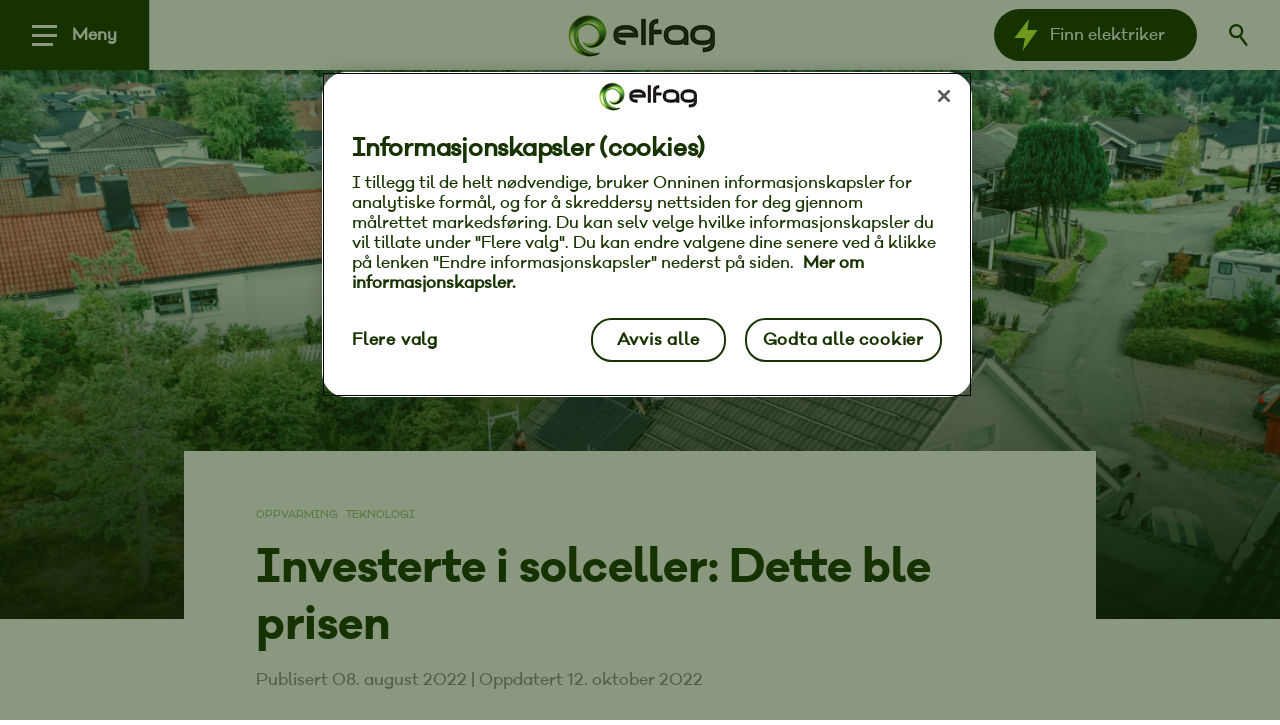

--- FILE ---
content_type: text/html; charset=UTF-8
request_url: https://www.elfag.no/investerte-i-solceller-dette-ble-prisen/
body_size: 12312
content:
<!DOCTYPE html>
<html lang="no">
    <head>
                <!-- Google Tag Manager -->
        <script>(function(w,d,s,l,i){w[l]=w[l]||[];w[l].push({'gtm.start':
        new Date().getTime(),event:'gtm.js'});var f=d.getElementsByTagName(s)[0],
        j=d.createElement(s),dl=l!='dataLayer'?'&l='+l:'';j.async=true;j.src=
        'https://www.googletagmanager.com/gtm.js?id='+i+dl;f.parentNode.insertBefore(j,f);
        })(window,document,'script','dataLayer','GTM-T475C76');</script>
        <!-- End Google Tag Manager -->
                                    <title>Investerte i solceller: Dette ble prisen — Elfag</title>
                <meta charset="utf-8">
        <meta http-equiv="x-ua-compatible" content="ie=edge">
        <meta http-equiv="Content-Type" content="text/html" charset="UTF-8" />
        <meta name="viewport" content="width=device-width, initial-scale=1">

        
        <link rel="pingback" href="https://www.elfag.no/xmlrpc.php" />
        <link rel="icon" type="image/png" href="https://www.elfag.no/wp-content/themes/elfag-web-2017/assets/images/favicon.png" sizes="32x32" />
        
                <meta name='robots' content='index, follow, max-image-preview:large, max-snippet:-1, max-video-preview:-1' />

	<!-- This site is optimized with the Yoast SEO plugin v26.7 - https://yoast.com/wordpress/plugins/seo/ -->
	<meta name="description" content="Med nyinstallert solcellepanel på taket kan ekteparet Maakestad forvente en betraktelig verdiøkning av boligen sin. Les mer om deres overgang til solenergi." />
	<link rel="canonical" href="https://www.elfag.no/investerte-i-solceller-dette-ble-prisen/" />
	<meta property="og:locale" content="nb_NO" />
	<meta property="og:type" content="article" />
	<meta property="og:title" content="Investerte i solceller: Dette ble prisen - Elfag" />
	<meta property="og:description" content="Med nyinstallert solcellepanel på taket kan ekteparet Maakestad forvente en betraktelig verdiøkning av boligen sin. Les mer om deres overgang til solenergi." />
	<meta property="og:url" content="https://www.elfag.no/investerte-i-solceller-dette-ble-prisen/" />
	<meta property="og:site_name" content="Elfag" />
	<meta property="article:published_time" content="2022-08-08T08:11:57+00:00" />
	<meta property="article:modified_time" content="2022-10-12T13:20:10+00:00" />
	<meta property="og:image" content="https://www.elfag.no/wp-content/uploads/2020/08/Elfag_hurum_solceller-nabolag.jpg" />
	<meta property="og:image:width" content="2500" />
	<meta property="og:image:height" content="1667" />
	<meta property="og:image:type" content="image/jpeg" />
	<meta name="author" content="Joakim Staalstrøm" />
	<meta name="twitter:card" content="summary_large_image" />
	<meta name="twitter:label1" content="Skrevet av" />
	<meta name="twitter:data1" content="Joakim Staalstrøm" />
	<script type="application/ld+json" class="yoast-schema-graph">{"@context":"https://schema.org","@graph":[{"@type":"Article","@id":"https://www.elfag.no/investerte-i-solceller-dette-ble-prisen/#article","isPartOf":{"@id":"https://www.elfag.no/investerte-i-solceller-dette-ble-prisen/"},"author":{"name":"Joakim Staalstrøm","@id":"https://www.elfag.no/#/schema/person/a5d443b6205671ab78816c4d6ea5b0bc"},"headline":"Investerte i solceller: Dette ble prisen","datePublished":"2022-08-08T08:11:57+00:00","dateModified":"2022-10-12T13:20:10+00:00","mainEntityOfPage":{"@id":"https://www.elfag.no/investerte-i-solceller-dette-ble-prisen/"},"wordCount":6,"commentCount":0,"image":{"@id":"https://www.elfag.no/investerte-i-solceller-dette-ble-prisen/#primaryimage"},"thumbnailUrl":"https://www.elfag.no/wp-content/uploads/2020/08/Elfag_hurum_solceller-nabolag.jpg","articleSection":["Oppvarming","Teknologi"],"inLanguage":"nb-NO","potentialAction":[{"@type":"CommentAction","name":"Comment","target":["https://www.elfag.no/investerte-i-solceller-dette-ble-prisen/#respond"]}]},{"@type":"WebPage","@id":"https://www.elfag.no/investerte-i-solceller-dette-ble-prisen/","url":"https://www.elfag.no/investerte-i-solceller-dette-ble-prisen/","name":"Investerte i solceller: Dette ble prisen - Elfag","isPartOf":{"@id":"https://www.elfag.no/#website"},"primaryImageOfPage":{"@id":"https://www.elfag.no/investerte-i-solceller-dette-ble-prisen/#primaryimage"},"image":{"@id":"https://www.elfag.no/investerte-i-solceller-dette-ble-prisen/#primaryimage"},"thumbnailUrl":"https://www.elfag.no/wp-content/uploads/2020/08/Elfag_hurum_solceller-nabolag.jpg","datePublished":"2022-08-08T08:11:57+00:00","dateModified":"2022-10-12T13:20:10+00:00","author":{"@id":"https://www.elfag.no/#/schema/person/a5d443b6205671ab78816c4d6ea5b0bc"},"description":"Med nyinstallert solcellepanel på taket kan ekteparet Maakestad forvente en betraktelig verdiøkning av boligen sin. Les mer om deres overgang til solenergi.","breadcrumb":{"@id":"https://www.elfag.no/investerte-i-solceller-dette-ble-prisen/#breadcrumb"},"inLanguage":"nb-NO","potentialAction":[{"@type":"ReadAction","target":["https://www.elfag.no/investerte-i-solceller-dette-ble-prisen/"]}]},{"@type":"ImageObject","inLanguage":"nb-NO","@id":"https://www.elfag.no/investerte-i-solceller-dette-ble-prisen/#primaryimage","url":"https://www.elfag.no/wp-content/uploads/2020/08/Elfag_hurum_solceller-nabolag.jpg","contentUrl":"https://www.elfag.no/wp-content/uploads/2020/08/Elfag_hurum_solceller-nabolag.jpg","width":"2500","height":"1667","caption":"Elfag_hurum_solceller-nabolag.jpg"},{"@type":"BreadcrumbList","@id":"https://www.elfag.no/investerte-i-solceller-dette-ble-prisen/#breadcrumb","itemListElement":[{"@type":"ListItem","position":1,"name":"Hjem","item":"https://www.elfag.no/"},{"@type":"ListItem","position":2,"name":"Investerte i solceller: Dette ble prisen"}]},{"@type":"WebSite","@id":"https://www.elfag.no/#website","url":"https://www.elfag.no/","name":"Elfag","description":"","potentialAction":[{"@type":"SearchAction","target":{"@type":"EntryPoint","urlTemplate":"https://www.elfag.no/?s={search_term_string}"},"query-input":{"@type":"PropertyValueSpecification","valueRequired":true,"valueName":"search_term_string"}}],"inLanguage":"nb-NO"},{"@type":"Person","@id":"https://www.elfag.no/#/schema/person/a5d443b6205671ab78816c4d6ea5b0bc","name":"Joakim Staalstrøm","image":{"@type":"ImageObject","inLanguage":"nb-NO","@id":"https://www.elfag.no/#/schema/person/image/","url":"https://secure.gravatar.com/avatar/1bf1045b9e306fb200929fdcbdc5fc61ce26713ec008b3a7a11986b3f7e63679?s=96&d=mm&r=g","contentUrl":"https://secure.gravatar.com/avatar/1bf1045b9e306fb200929fdcbdc5fc61ce26713ec008b3a7a11986b3f7e63679?s=96&d=mm&r=g","caption":"Joakim Staalstrøm"},"sameAs":["https://www.dentsu.com/no/no"],"url":"https://www.elfag.no/author/dentsu/"}]}</script>
	<!-- / Yoast SEO plugin. -->


<link rel="alternate" title="oEmbed (JSON)" type="application/json+oembed" href="https://www.elfag.no/wp-json/oembed/1.0/embed?url=https%3A%2F%2Fwww.elfag.no%2Finvesterte-i-solceller-dette-ble-prisen%2F" />
<link rel="alternate" title="oEmbed (XML)" type="text/xml+oembed" href="https://www.elfag.no/wp-json/oembed/1.0/embed?url=https%3A%2F%2Fwww.elfag.no%2Finvesterte-i-solceller-dette-ble-prisen%2F&#038;format=xml" />
<style id='wp-img-auto-sizes-contain-inline-css' type='text/css'>
img:is([sizes=auto i],[sizes^="auto," i]){contain-intrinsic-size:3000px 1500px}
/*# sourceURL=wp-img-auto-sizes-contain-inline-css */
</style>
<style id='wp-emoji-styles-inline-css' type='text/css'>

	img.wp-smiley, img.emoji {
		display: inline !important;
		border: none !important;
		box-shadow: none !important;
		height: 1em !important;
		width: 1em !important;
		margin: 0 0.07em !important;
		vertical-align: -0.1em !important;
		background: none !important;
		padding: 0 !important;
	}
/*# sourceURL=wp-emoji-styles-inline-css */
</style>
<style id='wp-block-library-inline-css' type='text/css'>
:root{--wp-block-synced-color:#7a00df;--wp-block-synced-color--rgb:122,0,223;--wp-bound-block-color:var(--wp-block-synced-color);--wp-editor-canvas-background:#ddd;--wp-admin-theme-color:#007cba;--wp-admin-theme-color--rgb:0,124,186;--wp-admin-theme-color-darker-10:#006ba1;--wp-admin-theme-color-darker-10--rgb:0,107,160.5;--wp-admin-theme-color-darker-20:#005a87;--wp-admin-theme-color-darker-20--rgb:0,90,135;--wp-admin-border-width-focus:2px}@media (min-resolution:192dpi){:root{--wp-admin-border-width-focus:1.5px}}.wp-element-button{cursor:pointer}:root .has-very-light-gray-background-color{background-color:#eee}:root .has-very-dark-gray-background-color{background-color:#313131}:root .has-very-light-gray-color{color:#eee}:root .has-very-dark-gray-color{color:#313131}:root .has-vivid-green-cyan-to-vivid-cyan-blue-gradient-background{background:linear-gradient(135deg,#00d084,#0693e3)}:root .has-purple-crush-gradient-background{background:linear-gradient(135deg,#34e2e4,#4721fb 50%,#ab1dfe)}:root .has-hazy-dawn-gradient-background{background:linear-gradient(135deg,#faaca8,#dad0ec)}:root .has-subdued-olive-gradient-background{background:linear-gradient(135deg,#fafae1,#67a671)}:root .has-atomic-cream-gradient-background{background:linear-gradient(135deg,#fdd79a,#004a59)}:root .has-nightshade-gradient-background{background:linear-gradient(135deg,#330968,#31cdcf)}:root .has-midnight-gradient-background{background:linear-gradient(135deg,#020381,#2874fc)}:root{--wp--preset--font-size--normal:16px;--wp--preset--font-size--huge:42px}.has-regular-font-size{font-size:1em}.has-larger-font-size{font-size:2.625em}.has-normal-font-size{font-size:var(--wp--preset--font-size--normal)}.has-huge-font-size{font-size:var(--wp--preset--font-size--huge)}.has-text-align-center{text-align:center}.has-text-align-left{text-align:left}.has-text-align-right{text-align:right}.has-fit-text{white-space:nowrap!important}#end-resizable-editor-section{display:none}.aligncenter{clear:both}.items-justified-left{justify-content:flex-start}.items-justified-center{justify-content:center}.items-justified-right{justify-content:flex-end}.items-justified-space-between{justify-content:space-between}.screen-reader-text{border:0;clip-path:inset(50%);height:1px;margin:-1px;overflow:hidden;padding:0;position:absolute;width:1px;word-wrap:normal!important}.screen-reader-text:focus{background-color:#ddd;clip-path:none;color:#444;display:block;font-size:1em;height:auto;left:5px;line-height:normal;padding:15px 23px 14px;text-decoration:none;top:5px;width:auto;z-index:100000}html :where(.has-border-color){border-style:solid}html :where([style*=border-top-color]){border-top-style:solid}html :where([style*=border-right-color]){border-right-style:solid}html :where([style*=border-bottom-color]){border-bottom-style:solid}html :where([style*=border-left-color]){border-left-style:solid}html :where([style*=border-width]){border-style:solid}html :where([style*=border-top-width]){border-top-style:solid}html :where([style*=border-right-width]){border-right-style:solid}html :where([style*=border-bottom-width]){border-bottom-style:solid}html :where([style*=border-left-width]){border-left-style:solid}html :where(img[class*=wp-image-]){height:auto;max-width:100%}:where(figure){margin:0 0 1em}html :where(.is-position-sticky){--wp-admin--admin-bar--position-offset:var(--wp-admin--admin-bar--height,0px)}@media screen and (max-width:600px){html :where(.is-position-sticky){--wp-admin--admin-bar--position-offset:0px}}

/*# sourceURL=wp-block-library-inline-css */
</style><style id='global-styles-inline-css' type='text/css'>
:root{--wp--preset--aspect-ratio--square: 1;--wp--preset--aspect-ratio--4-3: 4/3;--wp--preset--aspect-ratio--3-4: 3/4;--wp--preset--aspect-ratio--3-2: 3/2;--wp--preset--aspect-ratio--2-3: 2/3;--wp--preset--aspect-ratio--16-9: 16/9;--wp--preset--aspect-ratio--9-16: 9/16;--wp--preset--color--black: #000000;--wp--preset--color--cyan-bluish-gray: #abb8c3;--wp--preset--color--white: #ffffff;--wp--preset--color--pale-pink: #f78da7;--wp--preset--color--vivid-red: #cf2e2e;--wp--preset--color--luminous-vivid-orange: #ff6900;--wp--preset--color--luminous-vivid-amber: #fcb900;--wp--preset--color--light-green-cyan: #7bdcb5;--wp--preset--color--vivid-green-cyan: #00d084;--wp--preset--color--pale-cyan-blue: #8ed1fc;--wp--preset--color--vivid-cyan-blue: #0693e3;--wp--preset--color--vivid-purple: #9b51e0;--wp--preset--gradient--vivid-cyan-blue-to-vivid-purple: linear-gradient(135deg,rgb(6,147,227) 0%,rgb(155,81,224) 100%);--wp--preset--gradient--light-green-cyan-to-vivid-green-cyan: linear-gradient(135deg,rgb(122,220,180) 0%,rgb(0,208,130) 100%);--wp--preset--gradient--luminous-vivid-amber-to-luminous-vivid-orange: linear-gradient(135deg,rgb(252,185,0) 0%,rgb(255,105,0) 100%);--wp--preset--gradient--luminous-vivid-orange-to-vivid-red: linear-gradient(135deg,rgb(255,105,0) 0%,rgb(207,46,46) 100%);--wp--preset--gradient--very-light-gray-to-cyan-bluish-gray: linear-gradient(135deg,rgb(238,238,238) 0%,rgb(169,184,195) 100%);--wp--preset--gradient--cool-to-warm-spectrum: linear-gradient(135deg,rgb(74,234,220) 0%,rgb(151,120,209) 20%,rgb(207,42,186) 40%,rgb(238,44,130) 60%,rgb(251,105,98) 80%,rgb(254,248,76) 100%);--wp--preset--gradient--blush-light-purple: linear-gradient(135deg,rgb(255,206,236) 0%,rgb(152,150,240) 100%);--wp--preset--gradient--blush-bordeaux: linear-gradient(135deg,rgb(254,205,165) 0%,rgb(254,45,45) 50%,rgb(107,0,62) 100%);--wp--preset--gradient--luminous-dusk: linear-gradient(135deg,rgb(255,203,112) 0%,rgb(199,81,192) 50%,rgb(65,88,208) 100%);--wp--preset--gradient--pale-ocean: linear-gradient(135deg,rgb(255,245,203) 0%,rgb(182,227,212) 50%,rgb(51,167,181) 100%);--wp--preset--gradient--electric-grass: linear-gradient(135deg,rgb(202,248,128) 0%,rgb(113,206,126) 100%);--wp--preset--gradient--midnight: linear-gradient(135deg,rgb(2,3,129) 0%,rgb(40,116,252) 100%);--wp--preset--font-size--small: 13px;--wp--preset--font-size--medium: 20px;--wp--preset--font-size--large: 36px;--wp--preset--font-size--x-large: 42px;--wp--preset--spacing--20: 0.44rem;--wp--preset--spacing--30: 0.67rem;--wp--preset--spacing--40: 1rem;--wp--preset--spacing--50: 1.5rem;--wp--preset--spacing--60: 2.25rem;--wp--preset--spacing--70: 3.38rem;--wp--preset--spacing--80: 5.06rem;--wp--preset--shadow--natural: 6px 6px 9px rgba(0, 0, 0, 0.2);--wp--preset--shadow--deep: 12px 12px 50px rgba(0, 0, 0, 0.4);--wp--preset--shadow--sharp: 6px 6px 0px rgba(0, 0, 0, 0.2);--wp--preset--shadow--outlined: 6px 6px 0px -3px rgb(255, 255, 255), 6px 6px rgb(0, 0, 0);--wp--preset--shadow--crisp: 6px 6px 0px rgb(0, 0, 0);}:where(.is-layout-flex){gap: 0.5em;}:where(.is-layout-grid){gap: 0.5em;}body .is-layout-flex{display: flex;}.is-layout-flex{flex-wrap: wrap;align-items: center;}.is-layout-flex > :is(*, div){margin: 0;}body .is-layout-grid{display: grid;}.is-layout-grid > :is(*, div){margin: 0;}:where(.wp-block-columns.is-layout-flex){gap: 2em;}:where(.wp-block-columns.is-layout-grid){gap: 2em;}:where(.wp-block-post-template.is-layout-flex){gap: 1.25em;}:where(.wp-block-post-template.is-layout-grid){gap: 1.25em;}.has-black-color{color: var(--wp--preset--color--black) !important;}.has-cyan-bluish-gray-color{color: var(--wp--preset--color--cyan-bluish-gray) !important;}.has-white-color{color: var(--wp--preset--color--white) !important;}.has-pale-pink-color{color: var(--wp--preset--color--pale-pink) !important;}.has-vivid-red-color{color: var(--wp--preset--color--vivid-red) !important;}.has-luminous-vivid-orange-color{color: var(--wp--preset--color--luminous-vivid-orange) !important;}.has-luminous-vivid-amber-color{color: var(--wp--preset--color--luminous-vivid-amber) !important;}.has-light-green-cyan-color{color: var(--wp--preset--color--light-green-cyan) !important;}.has-vivid-green-cyan-color{color: var(--wp--preset--color--vivid-green-cyan) !important;}.has-pale-cyan-blue-color{color: var(--wp--preset--color--pale-cyan-blue) !important;}.has-vivid-cyan-blue-color{color: var(--wp--preset--color--vivid-cyan-blue) !important;}.has-vivid-purple-color{color: var(--wp--preset--color--vivid-purple) !important;}.has-black-background-color{background-color: var(--wp--preset--color--black) !important;}.has-cyan-bluish-gray-background-color{background-color: var(--wp--preset--color--cyan-bluish-gray) !important;}.has-white-background-color{background-color: var(--wp--preset--color--white) !important;}.has-pale-pink-background-color{background-color: var(--wp--preset--color--pale-pink) !important;}.has-vivid-red-background-color{background-color: var(--wp--preset--color--vivid-red) !important;}.has-luminous-vivid-orange-background-color{background-color: var(--wp--preset--color--luminous-vivid-orange) !important;}.has-luminous-vivid-amber-background-color{background-color: var(--wp--preset--color--luminous-vivid-amber) !important;}.has-light-green-cyan-background-color{background-color: var(--wp--preset--color--light-green-cyan) !important;}.has-vivid-green-cyan-background-color{background-color: var(--wp--preset--color--vivid-green-cyan) !important;}.has-pale-cyan-blue-background-color{background-color: var(--wp--preset--color--pale-cyan-blue) !important;}.has-vivid-cyan-blue-background-color{background-color: var(--wp--preset--color--vivid-cyan-blue) !important;}.has-vivid-purple-background-color{background-color: var(--wp--preset--color--vivid-purple) !important;}.has-black-border-color{border-color: var(--wp--preset--color--black) !important;}.has-cyan-bluish-gray-border-color{border-color: var(--wp--preset--color--cyan-bluish-gray) !important;}.has-white-border-color{border-color: var(--wp--preset--color--white) !important;}.has-pale-pink-border-color{border-color: var(--wp--preset--color--pale-pink) !important;}.has-vivid-red-border-color{border-color: var(--wp--preset--color--vivid-red) !important;}.has-luminous-vivid-orange-border-color{border-color: var(--wp--preset--color--luminous-vivid-orange) !important;}.has-luminous-vivid-amber-border-color{border-color: var(--wp--preset--color--luminous-vivid-amber) !important;}.has-light-green-cyan-border-color{border-color: var(--wp--preset--color--light-green-cyan) !important;}.has-vivid-green-cyan-border-color{border-color: var(--wp--preset--color--vivid-green-cyan) !important;}.has-pale-cyan-blue-border-color{border-color: var(--wp--preset--color--pale-cyan-blue) !important;}.has-vivid-cyan-blue-border-color{border-color: var(--wp--preset--color--vivid-cyan-blue) !important;}.has-vivid-purple-border-color{border-color: var(--wp--preset--color--vivid-purple) !important;}.has-vivid-cyan-blue-to-vivid-purple-gradient-background{background: var(--wp--preset--gradient--vivid-cyan-blue-to-vivid-purple) !important;}.has-light-green-cyan-to-vivid-green-cyan-gradient-background{background: var(--wp--preset--gradient--light-green-cyan-to-vivid-green-cyan) !important;}.has-luminous-vivid-amber-to-luminous-vivid-orange-gradient-background{background: var(--wp--preset--gradient--luminous-vivid-amber-to-luminous-vivid-orange) !important;}.has-luminous-vivid-orange-to-vivid-red-gradient-background{background: var(--wp--preset--gradient--luminous-vivid-orange-to-vivid-red) !important;}.has-very-light-gray-to-cyan-bluish-gray-gradient-background{background: var(--wp--preset--gradient--very-light-gray-to-cyan-bluish-gray) !important;}.has-cool-to-warm-spectrum-gradient-background{background: var(--wp--preset--gradient--cool-to-warm-spectrum) !important;}.has-blush-light-purple-gradient-background{background: var(--wp--preset--gradient--blush-light-purple) !important;}.has-blush-bordeaux-gradient-background{background: var(--wp--preset--gradient--blush-bordeaux) !important;}.has-luminous-dusk-gradient-background{background: var(--wp--preset--gradient--luminous-dusk) !important;}.has-pale-ocean-gradient-background{background: var(--wp--preset--gradient--pale-ocean) !important;}.has-electric-grass-gradient-background{background: var(--wp--preset--gradient--electric-grass) !important;}.has-midnight-gradient-background{background: var(--wp--preset--gradient--midnight) !important;}.has-small-font-size{font-size: var(--wp--preset--font-size--small) !important;}.has-medium-font-size{font-size: var(--wp--preset--font-size--medium) !important;}.has-large-font-size{font-size: var(--wp--preset--font-size--large) !important;}.has-x-large-font-size{font-size: var(--wp--preset--font-size--x-large) !important;}
/*# sourceURL=global-styles-inline-css */
</style>

<style id='classic-theme-styles-inline-css' type='text/css'>
/*! This file is auto-generated */
.wp-block-button__link{color:#fff;background-color:#32373c;border-radius:9999px;box-shadow:none;text-decoration:none;padding:calc(.667em + 2px) calc(1.333em + 2px);font-size:1.125em}.wp-block-file__button{background:#32373c;color:#fff;text-decoration:none}
/*# sourceURL=/wp-includes/css/classic-themes.min.css */
</style>
<link rel='stylesheet' id='style-name-css' href='https://www.elfag.no/wp-content/themes/elfag-web-2017/assets/css/app33.css?ver=2025-04-30' type='text/css' media='all' />
<link rel="https://api.w.org/" href="https://www.elfag.no/wp-json/" /><link rel="alternate" title="JSON" type="application/json" href="https://www.elfag.no/wp-json/wp/v2/posts/3159" /><link rel="EditURI" type="application/rsd+xml" title="RSD" href="https://www.elfag.no/xmlrpc.php?rsd" />
<meta name="generator" content="WordPress 6.9" />
<link rel='shortlink' href='https://www.elfag.no/?p=3159' />
    </head>

    <body>
                <!-- Google Tag Manager (noscript) -->
        <noscript><iframe src="https://www.googletagmanager.com/ns.html?id=GTM-T475C76"
        height="0" width="0" style="display:none;visibility:hidden"></iframe></noscript>
        <!-- End Google Tag Manager (noscript) -->
        
                <div id="app">
        <header class="header">
            <div class="header__menu">
                <div>
                    <div class="header__menu__bar"></div>
                    <div class="header__menu__bar"></div>
                    <div class="header__menu__bar"></div>
                </div>
                <div>
                    <span class="header__menu__label">Meny</span>
                </div>
            </div>
                        <div class="header__branding ">
                
                                        
                    <a href="https://www.elfag.no">
                        <img src="https://www.elfag.no/wp-content/themes/elfag-web-2017/assets/images/elfag_logo.png" alt="Elfag logo" width="150" height="45" />
                    </a>
                                
            </div>
            <div class="header__secondary-menu">
                <!-- <ul>

                </ul> -->
                                <a class='finn-elektriker' href="/finn-elektriker/">
                <svg viewBox="0 0 64 64">
                    <path  d="M55.3 21.9H34.7L37.9.1 8.7 37.9H30l-4.8 26 30.1-42z"></path>
                </svg>
                <div>
                    <span>Finn</span> <span>elektriker</span>
                </div>
                </a>
                                <div class="header__secondary-menu__search">
                    <img src="https://www.elfag.no/wp-content/themes/elfag-web-2017/assets/images/sok.svg" alt="">
                </div>
            </div>
        </header>
        <nav class="navigation">
    <div class="row">
        <div class="column medium-10 medium-centered">
            <div class="navigation__search">
                <div class="search">
  <form class="search__form" method="get" action="https://www.elfag.no/">
    <input class="search__form__input" type="text" value="" name="s" placeholder="Søk her...">
    <input type="submit" class="search__form__submit" value="Søk" />
  </form>
</div>
            </div>
            <div class="navigation__nav">
                <div class="row">
                    <div class="column medium-3">
                        <span class="navigation__nav__title">Privat</span>
                        <div class="navigation__nav__list"><ul id="menu-privat" class="menu"><li id="menu-item-173" class="menu-item menu-item-type-post_type menu-item-object-page menu-item-173"><a href="https://www.elfag.no/smarte-hjem/">Smarte hjem</a></li>
<li id="menu-item-182" class="menu-item menu-item-type-post_type menu-item-object-page menu-item-182"><a href="https://www.elfag.no/sikre-hjem/tips-og-rad/">Tips og råd</a></li>
<li id="menu-item-180" class="menu-item menu-item-type-post_type menu-item-object-page menu-item-180"><a href="https://www.elfag.no/inspirasjon/">La deg inspirere</a></li>
<li id="menu-item-179" class="menu-item menu-item-type-post_type menu-item-object-page menu-item-179"><a href="https://www.elfag.no/elsjekk/">El-sjekk</a></li>
<li id="menu-item-181" class="menu-item menu-item-type-post_type menu-item-object-page menu-item-181"><a href="https://www.elfag.no/elbil-lader/">Elbil-lader</a></li>
</ul></div>                    </div>
                    <div class="column medium-3">
                        <span class="navigation__nav__title">Finn elektriker</span>
                        <div class="navigation__nav__list"><ul id="menu-finn-elektriker" class="menu"><li id="menu-item-187" class="menu-item menu-item-type-post_type menu-item-object-page menu-item-187"><a href="https://www.elfag.no/send-foresporsel/">Send forespørsel</a></li>
<li id="menu-item-186" class="menu-item menu-item-type-post_type menu-item-object-page menu-item-186"><a href="https://www.elfag.no/finn-elektriker/">Finn elektriker</a></li>
</ul></div>                    </div>
                    <div class="column medium-3">
                        <span class="navigation__nav__title">Om oss</span>
                        <div class="navigation__nav__list"><ul id="menu-om-oss" class="menu"><li id="menu-item-2340" class="menu-item menu-item-type-post_type menu-item-object-page menu-item-2340"><a href="https://www.elfag.no/om-oss/">Om Elfag-kjeden</a></li>
<li id="menu-item-2341" class="menu-item menu-item-type-post_type menu-item-object-post menu-item-2341"><a href="https://www.elfag.no/femarsgaranti-som-gir-deg-trygghet/">Garanti</a></li>
<li id="menu-item-7164" class="menu-item menu-item-type-post_type menu-item-object-post menu-item-7164"><a href="https://www.elfag.no/hva-er-boligmappa/">Boligmappa</a></li>
<li id="menu-item-7163" class="menu-item menu-item-type-custom menu-item-object-custom menu-item-7163"><a href="https://www.lampehuset.no/">Lampehuset</a></li>
<li id="menu-item-2343" class="menu-item menu-item-type-post_type menu-item-object-post menu-item-2343"><a href="https://www.elfag.no/huseierne/">Huseierne</a></li>
<li id="menu-item-5593" class="menu-item menu-item-type-post_type menu-item-object-page menu-item-5593"><a href="https://www.elfag.no/vi-er-elfag/">Vi er Elfag</a></li>
</ul></div>                    </div>
                    <div class="column medium-3">
                        <span class="navigation__nav__title">Bedrift</span>
                        <div class="navigation__nav__list"><ul id="menu-bedrift" class="menu"><li id="menu-item-269" class="menu-item menu-item-type-post_type menu-item-object-page menu-item-269"><a href="https://www.elfag.no/bli-medlem/">Bli Elfagmedlem</a></li>
<li id="menu-item-4153" class="menu-item menu-item-type-custom menu-item-object-custom menu-item-4153"><a href="/naering/">Næringsartikler</a></li>
<li id="menu-item-391" class="menu-item menu-item-type-post_type menu-item-object-page menu-item-391"><a href="https://www.elfag.no/internkontroll/">Internkontroll</a></li>
<li id="menu-item-2074" class="navigation__login menu-item menu-item-type-custom menu-item-object-custom menu-item-2074"><a href="https://keskogroup.sharepoint.com/sites/Intra-Elfag">Innlogging Elfagere</a></li>
</ul></div>                    </div>
                </div>
            </div>
        </div>
    </div>
</nav>    <article class="simple-article">
                                                                    <figure class="simple-article__main-image">
                                    <picture>
                        <source srcset="https://www.elfag.no/wp-content/uploads/2020/08/Elfag_hurum_solceller-nabolag-1400x600.jpg" media="(min-width: 900px)">
                        <img srcset="https://www.elfag.no/wp-content/uploads/2020/08/Elfag_hurum_solceller-nabolag-800x800.jpg" alt="Elfag_hurum_solceller-nabolag.jpg">
                    </picture>
                                    </figure>
                    
        <header class="simple-article__header">
                                        <ul aria-label="Kategorier" class="clearfix">
                                            <li>Oppvarming</li>
                                            <li>Teknologi</li>
                                    </ul>
                        <h1>Investerte i solceller: Dette ble prisen</h1>
            <div class="meta">
                <span>Publisert 08. august 2022</span> |
                                <span>Oppdatert 12. oktober 2022</span>
                            </div>
            <p><strong>Ekteparet på Hurum var først ute med solcellepanel på taket i nabolaget sitt. Her forteller de om bakgrunnen for investeringen, og om hvordan valget motiverte naboer til å gjøre det samme.</strong></p>
        </header>

        <div class="simple-article__main">
            
<section class="simple-article__text clearfix">
    
                                                    <aside class="simple-article__inline simple-article__inline-box simple-article__inline-box--small" >
                    <p><strong>Visste du at: </strong></p>
<p>Solen er definitivt en lite utnyttet ressurs – selv i kalde og mørke Norge. Hvert år mottar jorda 15 000 ganger mer energi fra solen enn det jordens befolkning bruker. Selv i Norge gir solen 1500 ganger mer energi enn det vi bruker på et år.</p>
<p>Kilde: Norsk Solenergiforening</p>
                                    </aside>
                    
    
    <p>– Ettersom vi ikke har tenkt til å bli boende her i lang tid fremover så vi for oss at dette kan gjøre boligen langt mer attraktiv på markedet.</p>
<p><strong>Det sier Randi Maakestad fra Hurum. Etter flere år med mye prat og lite handling har hun sammen med ektemannen Olav endelig bestemt seg for å sette praten ut i livet: solceller på taket. Det samme gjør flere og flere husstander i Norge. </strong></p>
<p>– Vi syntes utnyttelsen av solenergi er utrolig interessant, og da vi leste oss opp ble det tydelig at vårt hustak er ideelt for å maksimere solenergien – det er både <strong>rettvinklet</strong> og <strong>sørvendt</strong>, forteller hun videre.</p>
</section>
<section class="simple-article__text clearfix">
    
                                                    <figure class="simple-article__inline simple-article__inline-image" article-inline-image>
                    <img src="https://www.elfag.no/wp-content/uploads/2020/08/Elfag_hurum_solceller_randi.maakestad.jpeg" alt="Randi Maakestad smiler.">
                    <figcaption>
                        FORNØYD MED NYTT SOLCELLEANLEGG: Randi Maakestad.                    </figcaption>
                </figure>
                    
    
    <h2><strong>Effektiv prosess med lokal elektriker</strong></h2>
<p>Ekteparet tok kontakt med en nasjonal leverandør av solcellepanel, uten å bli nevneverdig tilfredsstilt. Svaret som returnerte var ikke det de hadde sett for seg.</p>
<p>– Det var lange, tekniske referat – ingen informasjon om pris eller mulighet for befaring fra deres side, forteller hun.</p>
<p>Dette skjedde omtrent samtidig som de kom over et innslag om den lokale elektrikeren i lokalavisa.</p>
<p>– Vi tok da direkte kontakt med Hurum Elektro, og kort tid etter var daglig leder Terje Kaksrud på plass for å se på taket vårt og prosessen var med det i gang.»<strong><br />
</strong></p>
<p>I løpet av tre dager var installasjonen gjort, og taket klart for å produsere solenergi.</p>
</section>
<figure class="simple-article__image">
    <img src="https://www.elfag.no/wp-content/uploads/2020/08/Elfag_hurum_solceller-legges-1400x934.jpg" alt="Nærbilde av to Elfagere som legger solcellepanel på tak.">
    <figcaption>GODT I GANG: Elfagerne brukte tre dager på å fullføre installasjonen på taket til ekteparet Maakestad.</figcaption>
</figure>
<section class="simple-article__quote">
<blockquote>
    «Kort tid etter var daglig leder Terje Kaksrud på plass for å se på taket vårt og prosessen var med det i gang.»
</blockquote>
</section>
<section class="simple-article__text clearfix">
    
    <h2><strong>Dekker mye av et normalt strømbehov</strong></h2>
<p>En av elektrikerne som var på plass for å installere solcellepanelet var Elfageren Eivind Halvorsen. Han opplever at flere tar kontakt for å høre om mulighetene for solcellepanel på sin bolig.</p>
<p>– Kunder ser på solcellepanel som en investering for verdiøkning og videresalg av bolig. Vi ser også at en del velger solenergi kun på bakgrunn av miljøgevinsten, forteller han.</p>
<p>&nbsp;</p>
</section>
<figure class="simple-article__image">
    <img src="https://www.elfag.no/wp-content/uploads/2020/08/Elfag_hurum_solceller-eivindhalvorsen_v2-1400x934.png" alt="Elfager Eivind Halvorsen.">
    <figcaption>SPENNENDE FOR KUNDEN: Elfager Eivind Halvorsen installerer solcellepanel oftere og oftere. </figcaption>
</figure>

<section class="simple-article__text clearfix">
    
                                                    <aside class="simple-article__inline simple-article__inline-box simple-article__inline-box--small" >
                    <p><strong>Randis beste tips:</strong></p>
<ul>
<li>Velg et lokalt og anerkjent elektrikerfirma som har mulighet til å gjøre fysiske inspeksjoner av taket.</li>
<li>Søk støtte fra <a href="https://www.solenergi.no/sttteordninger">Enova</a> (ekteparet fikk 19.000 kr i støtte).</li>
<li>Bruk tid på research i forkant. Da vet du hva du sier ja og nei til.</li>
</ul>
<p>&nbsp;</p>
                                    </aside>
                    
    
    <p>– På en solskinnsdag kan solcellepanelet til Maakestad produsere opptil 7,4 kW i energi, sier han videre.</p>
<p>Det tilsvarer nok energi til at de kan lade opp en elbil eller bruke en induksjonsovn på full varme hele dagen uten ekstra kostnader. Selv på dager med skydekke kan ekteparet Maakestad forvente et solcellepanel som har en betydelig effekt, kun som følge av dagslys. Dette betyr at sommerhalvåret vil jevne ut mangelen på tilstrekkelig sollys i vinterhalvåret.</p>
<p>– Vi har gjort en avtale med e-verket. De kjøper den strømmen vi produserer og ikke bruker – altså den som er til overs. Bruker vi mer enn vi produserer kan vi kjøpe strømmen tilbake for en gunstig pris, forteller Randi.</p>
<p>Ordningen kalles <em>plusskunde.</em> I følge Elfager Eivind er dette en veldig vanlig måte å gjøre det på. Vanligvis kan man få mellom 30 &#8211; 80 øre per ekstra kW man produserer.</p>
<h3>Hvor lang tid tar det før kostnaden er spart inn?</h3>
<p><a href="https://www.elfag.no/solceller-pa-taket-en-investering-for-fremtiden/">Finn svaret her!</a></p>
</section>
<figure class="simple-article__image">
    <img src="https://www.elfag.no/wp-content/uploads/2020/08/Elfag_hurum_solceller-hus-1400x934.jpg" alt="Oversikt over huset til Randi Maakestad underveis i prosessen med å legge solcelleanlegg.">
    <figcaption>SIKRER SEG MOT HØYE STRØMPRISER: Ved å installere solcelleanlegg vil ekteparet Maakestad kunne jevne ut vinterhalvåret med sommerhalvåret.</figcaption>
</figure>

<section class="simple-article__text clearfix">
    
    <h2><strong>Positivt overrasket over prisen</strong></h2>
<p>Grunnet ny teknologi bruker man i dag betraktelig kortere tid på å gå i null og over i pluss på et solcellepanel.</p>
<p>– Det er selve installasjonen som koster penger, men dette tjenes inn igjen på sikt (<a href="https://www.elfag.no/solceller-pa-taket-en-investering-for-fremtiden/">10-15 år, i følge sjefen i butikken</a>), kan Halvorsen fortelle.</p>
<p>Selv ble Randi positivt overasket da hun fikk regningen på sitt nye anlegg. Totalt kom prisen på 119.000 kr, hvorav 19.500 blir dekket av Enova. Støtteordningen fra Enova gjelder alle som velger å installere solcelleanlegg på privat bolig, og man kan per i dag få opptil 28.750 kr i støtte. Prisen for å installere solcellepanel vil variere fra hus til husbasert på panelets størrelse, valg av utstyr og de lokale elektrikersatsene.</p>
<p><strong>Randi og Olav Maakestad er svært fornøyde med å endelig ha fått installert solcellepanel på taket sitt. </strong></p>
<p>– Etter at panelet vårt var ferdig installert har flere naboer gjort det samme. Jeg vil absolutt anbefale alle som vurderer det å ta steget over til solenergi. Dette er virkelig fremtiden, avslutter hun.</p>
</section>
<div>
    <div class="send-request embedded-request-form">
        
<section class="contact-form contact-form--inactive contact-form--overlay" style="background-image: url(https://www.elfag.no/wp-content/uploads/2020/08/Elfag_hurum_solceller-nabolag-1400x600.jpg);background-position: center 20%;" contact-form>
    <div class="row">
    <div class="column">
      <h1 class="h2">
        Kan ditt hus få solcelleanlegg?       </h1>

      <div class="contact-form__search">
        <p class="h5">Sjekk med din lokale elektriker:</p>
        <div class="contact-form__input contact-form__input--icon">
          <form action="" class="contact-form__search">
            <input type="text" placeholder="Fyll inn adresse/sted" name="q" />
          </form>

          <svg viewBox="0 0 64 64">
            <path class="st0" d="M38.2,38.2L50,50 M29,16c7.2,0,13,5.8,13,13s-5.8,13-13,13s-13-5.8-13-13S21.8,16,29,16z" />
          </svg>
        </div>
      </div>
    </div>
  </div>
  <div class="row">
    <div class="column">
      <div class="contact-form__results"></div>
    </div>
  </div>
  <div class="row">
    <div class="column">
      <div class="contact-form__final-step"></div>
    </div>
  </div>
</section>    </div>
</div>


        </div>

    </article>
        <section class="related">
        <div class="row">
            <div class="column">
                <h3>Relaterte artikler</h3>
            </div>
            <div class="related__cards">
                                    
                    <div class="column medium-6 large-3">
                        <a href="https://www.elfag.no/derfor-bor-du-sjekke-sikringsskapet-ditt/" class="related__card">
                            <div class="related__card__image">
                                <img src="https://www.elfag.no/wp-content/uploads/2017/09/Sikringsskap-300x210.jpg" alt="Sikring i sikringsskap har gått. Finger aktiverer sikringen." />
                            </div>

                            <div class="related__card__content">
                                                                    <div class="related__card__content__categories">
                                                                                    <span class="related__card__content__categories__category">Sikkerhet</span>
                                                                                    <span class="related__card__content__categories__category">Teknologi</span>
                                                                            </div>
                                
                                <div class="related__card__content__title">
                                    <h4>Derfor bør du sjekke sikringsskapet ditt</h4>
                                </div>
                            </div>
                        </a>
                    </div>
                                    
                    <div class="column medium-6 large-3">
                        <a href="https://www.elfag.no/programmert-familiehus-pa-snaroya/" class="related__card">
                            <div class="related__card__image">
                                <img src="https://www.elfag.no/wp-content/uploads/2020/06/elfag_hurum_utsikt_snarøya-300x200.jpg" alt="terrassen på huset med utsikt mot fjorden" />
                            </div>

                            <div class="related__card__content">
                                                                    <div class="related__card__content__categories">
                                                                                    <span class="related__card__content__categories__category">Bolig</span>
                                                                                    <span class="related__card__content__categories__category">Smarthus</span>
                                                                                    <span class="related__card__content__categories__category">Smarthuskampanje</span>
                                                                                    <span class="related__card__content__categories__category">Teknologi</span>
                                                                            </div>
                                
                                <div class="related__card__content__title">
                                    <h4>Programmert familiehus på Snarøya</h4>
                                </div>
                            </div>
                        </a>
                    </div>
                                    
                    <div class="column medium-6 large-3">
                        <a href="https://www.elfag.no/legg-strom-pa-hytta/" class="related__card">
                            <div class="related__card__image">
                                <img src="https://www.elfag.no/wp-content/uploads/2020/06/hytte_solcellepanel-300x200.jpg" alt="" />
                            </div>

                            <div class="related__card__content">
                                                                    <div class="related__card__content__categories">
                                                                                    <span class="related__card__content__categories__category">Bolig</span>
                                                                                    <span class="related__card__content__categories__category">Teknologi</span>
                                                                            </div>
                                
                                <div class="related__card__content__title">
                                    <h4>Legg strøm på hytta</h4>
                                </div>
                            </div>
                        </a>
                    </div>
                                    
                    <div class="column medium-6 large-3">
                        <a href="https://www.elfag.no/et-smarthus-du-har-rad-til/" class="related__card">
                            <div class="related__card__image">
                                <img src="https://www.elfag.no/wp-content/uploads/2018/03/elfag_smarthus_panel-300x225.jpg" alt="smarthuspanel i en funky stue" />
                            </div>

                            <div class="related__card__content">
                                                                    <div class="related__card__content__categories">
                                                                                    <span class="related__card__content__categories__category">Bolig</span>
                                                                                    <span class="related__card__content__categories__category">Oppvarming</span>
                                                                                    <span class="related__card__content__categories__category">Teknologi</span>
                                                                            </div>
                                
                                <div class="related__card__content__title">
                                    <h4>Smarthuset «alle» har råd til</h4>
                                </div>
                            </div>
                        </a>
                    </div>
                            </div>
        </div>
    </section>

        </div>
        <footer class="footer">
                        <div class="row">
                <div class="column medium-4">
                        <a class="footer__link" href="https://www.elfag.no">
                            <img class="footer__logo" src="https://www.elfag.no/wp-content/themes/elfag-web-2017/assets/images/elfag_footer_logo.png" alt="Elfag logo" />
                        </a>
                        <br>
                        <br>
                                                <div style="margin-top: 16px;">
                        <a class="footer__link" href="/om-oss">Om oss</a>
                        </div>
                </div>
                <div class="column medium-4">
                    <div style="margin-bottom: 1rem">
                    <p class="footer__text">Generelle henvendelser kan sendes til:</p>
                    <a class="footer__link" href="mailto:elfag@onninen.com">elfag@onninen.com</a>
                    </div>
                    <div style="margin-bottom: 1rem">
                    <p class="footer__text">Vi bruker informasjonskapsler</p>
                    <a class="footer__link" href="/informasjonskapsler">Les mer og endre innstillinger her</a>
                    </div>
                </div>
                <div class="column medium-4">
                    <p class="footer__text">Visste du at vi har 5 års garanti på arbeidet vårt?</p>
                </div>
            </div>
        </footer>

        <script>
            var scriptURL = "https://www.elfag.no/wp-content/themes/elfag-web-2017";
            var siteURL = "https://www.elfag.no";
        </script>

        <!--Main JS-->
        <script
            src="https://www.elfag.no/wp-content/themes/elfag-web-2017/assets/js/app40.js?v=2025-04-30"
            charset="utf-8">
        </script>
        <script type="speculationrules">
{"prefetch":[{"source":"document","where":{"and":[{"href_matches":"/*"},{"not":{"href_matches":["/wp-*.php","/wp-admin/*","/wp-content/uploads/*","/wp-content/*","/wp-content/plugins/*","/wp-content/themes/elfag-web-2017/*","/*\\?(.+)"]}},{"not":{"selector_matches":"a[rel~=\"nofollow\"]"}},{"not":{"selector_matches":".no-prefetch, .no-prefetch a"}}]},"eagerness":"conservative"}]}
</script>
<script id="wp-emoji-settings" type="application/json">
{"baseUrl":"https://s.w.org/images/core/emoji/17.0.2/72x72/","ext":".png","svgUrl":"https://s.w.org/images/core/emoji/17.0.2/svg/","svgExt":".svg","source":{"concatemoji":"https://www.elfag.no/wp-includes/js/wp-emoji-release.min.js?ver=6.9"}}
</script>
<script type="module">
/* <![CDATA[ */
/*! This file is auto-generated */
const a=JSON.parse(document.getElementById("wp-emoji-settings").textContent),o=(window._wpemojiSettings=a,"wpEmojiSettingsSupports"),s=["flag","emoji"];function i(e){try{var t={supportTests:e,timestamp:(new Date).valueOf()};sessionStorage.setItem(o,JSON.stringify(t))}catch(e){}}function c(e,t,n){e.clearRect(0,0,e.canvas.width,e.canvas.height),e.fillText(t,0,0);t=new Uint32Array(e.getImageData(0,0,e.canvas.width,e.canvas.height).data);e.clearRect(0,0,e.canvas.width,e.canvas.height),e.fillText(n,0,0);const a=new Uint32Array(e.getImageData(0,0,e.canvas.width,e.canvas.height).data);return t.every((e,t)=>e===a[t])}function p(e,t){e.clearRect(0,0,e.canvas.width,e.canvas.height),e.fillText(t,0,0);var n=e.getImageData(16,16,1,1);for(let e=0;e<n.data.length;e++)if(0!==n.data[e])return!1;return!0}function u(e,t,n,a){switch(t){case"flag":return n(e,"\ud83c\udff3\ufe0f\u200d\u26a7\ufe0f","\ud83c\udff3\ufe0f\u200b\u26a7\ufe0f")?!1:!n(e,"\ud83c\udde8\ud83c\uddf6","\ud83c\udde8\u200b\ud83c\uddf6")&&!n(e,"\ud83c\udff4\udb40\udc67\udb40\udc62\udb40\udc65\udb40\udc6e\udb40\udc67\udb40\udc7f","\ud83c\udff4\u200b\udb40\udc67\u200b\udb40\udc62\u200b\udb40\udc65\u200b\udb40\udc6e\u200b\udb40\udc67\u200b\udb40\udc7f");case"emoji":return!a(e,"\ud83e\u1fac8")}return!1}function f(e,t,n,a){let r;const o=(r="undefined"!=typeof WorkerGlobalScope&&self instanceof WorkerGlobalScope?new OffscreenCanvas(300,150):document.createElement("canvas")).getContext("2d",{willReadFrequently:!0}),s=(o.textBaseline="top",o.font="600 32px Arial",{});return e.forEach(e=>{s[e]=t(o,e,n,a)}),s}function r(e){var t=document.createElement("script");t.src=e,t.defer=!0,document.head.appendChild(t)}a.supports={everything:!0,everythingExceptFlag:!0},new Promise(t=>{let n=function(){try{var e=JSON.parse(sessionStorage.getItem(o));if("object"==typeof e&&"number"==typeof e.timestamp&&(new Date).valueOf()<e.timestamp+604800&&"object"==typeof e.supportTests)return e.supportTests}catch(e){}return null}();if(!n){if("undefined"!=typeof Worker&&"undefined"!=typeof OffscreenCanvas&&"undefined"!=typeof URL&&URL.createObjectURL&&"undefined"!=typeof Blob)try{var e="postMessage("+f.toString()+"("+[JSON.stringify(s),u.toString(),c.toString(),p.toString()].join(",")+"));",a=new Blob([e],{type:"text/javascript"});const r=new Worker(URL.createObjectURL(a),{name:"wpTestEmojiSupports"});return void(r.onmessage=e=>{i(n=e.data),r.terminate(),t(n)})}catch(e){}i(n=f(s,u,c,p))}t(n)}).then(e=>{for(const n in e)a.supports[n]=e[n],a.supports.everything=a.supports.everything&&a.supports[n],"flag"!==n&&(a.supports.everythingExceptFlag=a.supports.everythingExceptFlag&&a.supports[n]);var t;a.supports.everythingExceptFlag=a.supports.everythingExceptFlag&&!a.supports.flag,a.supports.everything||((t=a.source||{}).concatemoji?r(t.concatemoji):t.wpemoji&&t.twemoji&&(r(t.twemoji),r(t.wpemoji)))});
//# sourceURL=https://www.elfag.no/wp-includes/js/wp-emoji-loader.min.js
/* ]]> */
</script>
    </body>
</html>

<!--
Performance optimized by W3 Total Cache. Learn more: https://www.boldgrid.com/w3-total-cache/?utm_source=w3tc&utm_medium=footer_comment&utm_campaign=free_plugin

Object Caching 27/268 objects using APC
Page Caching using Disk: Enhanced 

Served from: www.elfag.no @ 2026-01-17 00:34:07 by W3 Total Cache
-->

--- FILE ---
content_type: text/css
request_url: https://www.elfag.no/wp-content/themes/elfag-web-2017/assets/css/app33.css?ver=2025-04-30
body_size: 130062
content:
meta.foundation-version{font-family:"/5.5.3/"}meta.foundation-mq-small{font-family:"/only screen/";width:0}meta.foundation-mq-small-only{font-family:"/only screen and (max-width: 40em)/";width:0}meta.foundation-mq-medium{font-family:"/only screen and (min-width:40.0625em)/";width:40.0625em}meta.foundation-mq-medium-only{font-family:"/only screen and (min-width:40.0625em) and (max-width:64em)/";width:40.0625em}meta.foundation-mq-large{font-family:"/only screen and (min-width:64.0625em)/";width:64.0625em}meta.foundation-mq-large-only{font-family:"/only screen and (min-width:64.0625em) and (max-width:90em)/";width:64.0625em}meta.foundation-mq-xlarge{font-family:"/only screen and (min-width:90.0625em)/";width:90.0625em}meta.foundation-mq-xlarge-only{font-family:"/only screen and (min-width:90.0625em) and (max-width:120em)/";width:90.0625em}meta.foundation-mq-xxlarge{font-family:"/only screen and (min-width:120.0625em)/";width:120.0625em}meta.foundation-data-attribute-namespace{font-family:false}html,body{height:100%}*,*:before,*:after{-webkit-box-sizing:border-box;-moz-box-sizing:border-box;box-sizing:border-box}html,body{font-size:100%}body{background:#fff;color:#222;cursor:auto;font-family:"Helvetica Neue",Helvetica,Roboto,Arial,sans-serif;font-style:normal;font-weight:normal;line-height:1.5;margin:0;padding:0;position:relative}a:hover{cursor:pointer}img{max-width:100%;height:auto}img{-ms-interpolation-mode:bicubic}#map_canvas img,#map_canvas embed,#map_canvas object,.map_canvas img,.map_canvas embed,.map_canvas object,.mqa-display img,.mqa-display embed,.mqa-display object{max-width:none !important}.left{float:left !important}.right{float:right !important}.clearfix:before,.clearfix:after{content:" ";display:table}.clearfix:after{clear:both}.hide{display:none}.invisible{visibility:hidden}.antialiased{-webkit-font-smoothing:antialiased;-moz-osx-font-smoothing:grayscale}img{display:inline-block;vertical-align:middle}textarea{height:auto;min-height:50px}select{width:100%}.row{margin:0 auto;max-width:62.5rem;width:100%}.row:before,.row:after{content:" ";display:table}.row:after{clear:both}.row.collapse>.column,.row.collapse>.columns{padding-left:0;padding-right:0}.row.collapse .row{margin-left:0;margin-right:0}.row .row{margin:0 -0.9375rem;max-width:none;width:auto}.row .row:before,.row .row:after{content:" ";display:table}.row .row:after{clear:both}.row .row.collapse{margin:0;max-width:none;width:auto}.row .row.collapse:before,.row .row.collapse:after{content:" ";display:table}.row .row.collapse:after{clear:both}.column,.columns{padding-left:.9375rem;padding-right:.9375rem;width:100%;float:left}.column+.column:last-child,.column+.columns:last-child,.columns+.column:last-child,.columns+.columns:last-child{float:right}.column+.column.end,.column+.columns.end,.columns+.column.end,.columns+.columns.end{float:left}@media only screen{.small-push-0{position:relative;left:0;right:auto}.small-pull-0{position:relative;right:0;left:auto}.small-push-1{position:relative;left:8.3333333333%;right:auto}.small-pull-1{position:relative;right:8.3333333333%;left:auto}.small-push-2{position:relative;left:16.6666666667%;right:auto}.small-pull-2{position:relative;right:16.6666666667%;left:auto}.small-push-3{position:relative;left:25%;right:auto}.small-pull-3{position:relative;right:25%;left:auto}.small-push-4{position:relative;left:33.3333333333%;right:auto}.small-pull-4{position:relative;right:33.3333333333%;left:auto}.small-push-5{position:relative;left:41.6666666667%;right:auto}.small-pull-5{position:relative;right:41.6666666667%;left:auto}.small-push-6{position:relative;left:50%;right:auto}.small-pull-6{position:relative;right:50%;left:auto}.small-push-7{position:relative;left:58.3333333333%;right:auto}.small-pull-7{position:relative;right:58.3333333333%;left:auto}.small-push-8{position:relative;left:66.6666666667%;right:auto}.small-pull-8{position:relative;right:66.6666666667%;left:auto}.small-push-9{position:relative;left:75%;right:auto}.small-pull-9{position:relative;right:75%;left:auto}.small-push-10{position:relative;left:83.3333333333%;right:auto}.small-pull-10{position:relative;right:83.3333333333%;left:auto}.small-push-11{position:relative;left:91.6666666667%;right:auto}.small-pull-11{position:relative;right:91.6666666667%;left:auto}.column,.columns{position:relative;padding-left:.9375rem;padding-right:.9375rem;float:left}.small-1{width:8.3333333333%}.small-2{width:16.6666666667%}.small-3{width:25%}.small-4{width:33.3333333333%}.small-5{width:41.6666666667%}.small-6{width:50%}.small-7{width:58.3333333333%}.small-8{width:66.6666666667%}.small-9{width:75%}.small-10{width:83.3333333333%}.small-11{width:91.6666666667%}.small-12{width:100%}.small-offset-0{margin-left:0 !important}.small-offset-1{margin-left:8.3333333333% !important}.small-offset-2{margin-left:16.6666666667% !important}.small-offset-3{margin-left:25% !important}.small-offset-4{margin-left:33.3333333333% !important}.small-offset-5{margin-left:41.6666666667% !important}.small-offset-6{margin-left:50% !important}.small-offset-7{margin-left:58.3333333333% !important}.small-offset-8{margin-left:66.6666666667% !important}.small-offset-9{margin-left:75% !important}.small-offset-10{margin-left:83.3333333333% !important}.small-offset-11{margin-left:91.6666666667% !important}.small-reset-order{float:left;left:auto;margin-left:0;margin-right:0;right:auto}.column.small-centered,.columns.small-centered{margin-left:auto;margin-right:auto;float:none}.column.small-uncentered,.columns.small-uncentered{float:left;margin-left:0;margin-right:0}.column.small-centered:last-child,.columns.small-centered:last-child{float:none}.column.small-uncentered:last-child,.columns.small-uncentered:last-child{float:left}.column.small-uncentered.opposite,.columns.small-uncentered.opposite{float:right}.row.small-collapse>.column,.row.small-collapse>.columns{padding-left:0;padding-right:0}.row.small-collapse .row{margin-left:0;margin-right:0}.row.small-uncollapse>.column,.row.small-uncollapse>.columns{padding-left:.9375rem;padding-right:.9375rem;float:left}}@media only screen and (min-width:40.0625em){.medium-push-0{position:relative;left:0;right:auto}.medium-pull-0{position:relative;right:0;left:auto}.medium-push-1{position:relative;left:8.3333333333%;right:auto}.medium-pull-1{position:relative;right:8.3333333333%;left:auto}.medium-push-2{position:relative;left:16.6666666667%;right:auto}.medium-pull-2{position:relative;right:16.6666666667%;left:auto}.medium-push-3{position:relative;left:25%;right:auto}.medium-pull-3{position:relative;right:25%;left:auto}.medium-push-4{position:relative;left:33.3333333333%;right:auto}.medium-pull-4{position:relative;right:33.3333333333%;left:auto}.medium-push-5{position:relative;left:41.6666666667%;right:auto}.medium-pull-5{position:relative;right:41.6666666667%;left:auto}.medium-push-6{position:relative;left:50%;right:auto}.medium-pull-6{position:relative;right:50%;left:auto}.medium-push-7{position:relative;left:58.3333333333%;right:auto}.medium-pull-7{position:relative;right:58.3333333333%;left:auto}.medium-push-8{position:relative;left:66.6666666667%;right:auto}.medium-pull-8{position:relative;right:66.6666666667%;left:auto}.medium-push-9{position:relative;left:75%;right:auto}.medium-pull-9{position:relative;right:75%;left:auto}.medium-push-10{position:relative;left:83.3333333333%;right:auto}.medium-pull-10{position:relative;right:83.3333333333%;left:auto}.medium-push-11{position:relative;left:91.6666666667%;right:auto}.medium-pull-11{position:relative;right:91.6666666667%;left:auto}.column,.columns{position:relative;padding-left:.9375rem;padding-right:.9375rem;float:left}.medium-1{width:8.3333333333%}.medium-2{width:16.6666666667%}.medium-3{width:25%}.medium-4{width:33.3333333333%}.medium-5{width:41.6666666667%}.medium-6{width:50%}.medium-7{width:58.3333333333%}.medium-8{width:66.6666666667%}.medium-9{width:75%}.medium-10{width:83.3333333333%}.medium-11{width:91.6666666667%}.medium-12{width:100%}.medium-offset-0{margin-left:0 !important}.medium-offset-1{margin-left:8.3333333333% !important}.medium-offset-2{margin-left:16.6666666667% !important}.medium-offset-3{margin-left:25% !important}.medium-offset-4{margin-left:33.3333333333% !important}.medium-offset-5{margin-left:41.6666666667% !important}.medium-offset-6{margin-left:50% !important}.medium-offset-7{margin-left:58.3333333333% !important}.medium-offset-8{margin-left:66.6666666667% !important}.medium-offset-9{margin-left:75% !important}.medium-offset-10{margin-left:83.3333333333% !important}.medium-offset-11{margin-left:91.6666666667% !important}.medium-reset-order{float:left;left:auto;margin-left:0;margin-right:0;right:auto}.column.medium-centered,.columns.medium-centered{margin-left:auto;margin-right:auto;float:none}.column.medium-uncentered,.columns.medium-uncentered{float:left;margin-left:0;margin-right:0}.column.medium-centered:last-child,.columns.medium-centered:last-child{float:none}.column.medium-uncentered:last-child,.columns.medium-uncentered:last-child{float:left}.column.medium-uncentered.opposite,.columns.medium-uncentered.opposite{float:right}.row.medium-collapse>.column,.row.medium-collapse>.columns{padding-left:0;padding-right:0}.row.medium-collapse .row{margin-left:0;margin-right:0}.row.medium-uncollapse>.column,.row.medium-uncollapse>.columns{padding-left:.9375rem;padding-right:.9375rem;float:left}.push-0{position:relative;left:0;right:auto}.pull-0{position:relative;right:0;left:auto}.push-1{position:relative;left:8.3333333333%;right:auto}.pull-1{position:relative;right:8.3333333333%;left:auto}.push-2{position:relative;left:16.6666666667%;right:auto}.pull-2{position:relative;right:16.6666666667%;left:auto}.push-3{position:relative;left:25%;right:auto}.pull-3{position:relative;right:25%;left:auto}.push-4{position:relative;left:33.3333333333%;right:auto}.pull-4{position:relative;right:33.3333333333%;left:auto}.push-5{position:relative;left:41.6666666667%;right:auto}.pull-5{position:relative;right:41.6666666667%;left:auto}.push-6{position:relative;left:50%;right:auto}.pull-6{position:relative;right:50%;left:auto}.push-7{position:relative;left:58.3333333333%;right:auto}.pull-7{position:relative;right:58.3333333333%;left:auto}.push-8{position:relative;left:66.6666666667%;right:auto}.pull-8{position:relative;right:66.6666666667%;left:auto}.push-9{position:relative;left:75%;right:auto}.pull-9{position:relative;right:75%;left:auto}.push-10{position:relative;left:83.3333333333%;right:auto}.pull-10{position:relative;right:83.3333333333%;left:auto}.push-11{position:relative;left:91.6666666667%;right:auto}.pull-11{position:relative;right:91.6666666667%;left:auto}}@media only screen and (min-width:64.0625em){.large-push-0{position:relative;left:0;right:auto}.large-pull-0{position:relative;right:0;left:auto}.large-push-1{position:relative;left:8.3333333333%;right:auto}.large-pull-1{position:relative;right:8.3333333333%;left:auto}.large-push-2{position:relative;left:16.6666666667%;right:auto}.large-pull-2{position:relative;right:16.6666666667%;left:auto}.large-push-3{position:relative;left:25%;right:auto}.large-pull-3{position:relative;right:25%;left:auto}.large-push-4{position:relative;left:33.3333333333%;right:auto}.large-pull-4{position:relative;right:33.3333333333%;left:auto}.large-push-5{position:relative;left:41.6666666667%;right:auto}.large-pull-5{position:relative;right:41.6666666667%;left:auto}.large-push-6{position:relative;left:50%;right:auto}.large-pull-6{position:relative;right:50%;left:auto}.large-push-7{position:relative;left:58.3333333333%;right:auto}.large-pull-7{position:relative;right:58.3333333333%;left:auto}.large-push-8{position:relative;left:66.6666666667%;right:auto}.large-pull-8{position:relative;right:66.6666666667%;left:auto}.large-push-9{position:relative;left:75%;right:auto}.large-pull-9{position:relative;right:75%;left:auto}.large-push-10{position:relative;left:83.3333333333%;right:auto}.large-pull-10{position:relative;right:83.3333333333%;left:auto}.large-push-11{position:relative;left:91.6666666667%;right:auto}.large-pull-11{position:relative;right:91.6666666667%;left:auto}.column,.columns{position:relative;padding-left:.9375rem;padding-right:.9375rem;float:left}.large-1{width:8.3333333333%}.large-2{width:16.6666666667%}.large-3{width:25%}.large-4{width:33.3333333333%}.large-5{width:41.6666666667%}.large-6{width:50%}.large-7{width:58.3333333333%}.large-8{width:66.6666666667%}.large-9{width:75%}.large-10{width:83.3333333333%}.large-11{width:91.6666666667%}.large-12{width:100%}.large-offset-0{margin-left:0 !important}.large-offset-1{margin-left:8.3333333333% !important}.large-offset-2{margin-left:16.6666666667% !important}.large-offset-3{margin-left:25% !important}.large-offset-4{margin-left:33.3333333333% !important}.large-offset-5{margin-left:41.6666666667% !important}.large-offset-6{margin-left:50% !important}.large-offset-7{margin-left:58.3333333333% !important}.large-offset-8{margin-left:66.6666666667% !important}.large-offset-9{margin-left:75% !important}.large-offset-10{margin-left:83.3333333333% !important}.large-offset-11{margin-left:91.6666666667% !important}.large-reset-order{float:left;left:auto;margin-left:0;margin-right:0;right:auto}.column.large-centered,.columns.large-centered{margin-left:auto;margin-right:auto;float:none}.column.large-uncentered,.columns.large-uncentered{float:left;margin-left:0;margin-right:0}.column.large-centered:last-child,.columns.large-centered:last-child{float:none}.column.large-uncentered:last-child,.columns.large-uncentered:last-child{float:left}.column.large-uncentered.opposite,.columns.large-uncentered.opposite{float:right}.row.large-collapse>.column,.row.large-collapse>.columns{padding-left:0;padding-right:0}.row.large-collapse .row{margin-left:0;margin-right:0}.row.large-uncollapse>.column,.row.large-uncollapse>.columns{padding-left:.9375rem;padding-right:.9375rem;float:left}.push-0{position:relative;left:0;right:auto}.pull-0{position:relative;right:0;left:auto}.push-1{position:relative;left:8.3333333333%;right:auto}.pull-1{position:relative;right:8.3333333333%;left:auto}.push-2{position:relative;left:16.6666666667%;right:auto}.pull-2{position:relative;right:16.6666666667%;left:auto}.push-3{position:relative;left:25%;right:auto}.pull-3{position:relative;right:25%;left:auto}.push-4{position:relative;left:33.3333333333%;right:auto}.pull-4{position:relative;right:33.3333333333%;left:auto}.push-5{position:relative;left:41.6666666667%;right:auto}.pull-5{position:relative;right:41.6666666667%;left:auto}.push-6{position:relative;left:50%;right:auto}.pull-6{position:relative;right:50%;left:auto}.push-7{position:relative;left:58.3333333333%;right:auto}.pull-7{position:relative;right:58.3333333333%;left:auto}.push-8{position:relative;left:66.6666666667%;right:auto}.pull-8{position:relative;right:66.6666666667%;left:auto}.push-9{position:relative;left:75%;right:auto}.pull-9{position:relative;right:75%;left:auto}.push-10{position:relative;left:83.3333333333%;right:auto}.pull-10{position:relative;right:83.3333333333%;left:auto}.push-11{position:relative;left:91.6666666667%;right:auto}.pull-11{position:relative;right:91.6666666667%;left:auto}}[class*=block-grid-]{display:block;padding:0;margin:0 -0.625rem}[class*=block-grid-]:before,[class*=block-grid-]:after{content:" ";display:table}[class*=block-grid-]:after{clear:both}[class*=block-grid-]>li{display:block;float:left;height:auto;padding:0 .625rem 1.25rem}@media only screen{.small-block-grid-1>li{list-style:none;width:100%}.small-block-grid-1>li:nth-of-type(1n){clear:none}.small-block-grid-1>li:nth-of-type(1n+1){clear:both}.small-block-grid-2>li{list-style:none;width:50%}.small-block-grid-2>li:nth-of-type(1n){clear:none}.small-block-grid-2>li:nth-of-type(2n+1){clear:both}.small-block-grid-3>li{list-style:none;width:33.3333333333%}.small-block-grid-3>li:nth-of-type(1n){clear:none}.small-block-grid-3>li:nth-of-type(3n+1){clear:both}.small-block-grid-4>li{list-style:none;width:25%}.small-block-grid-4>li:nth-of-type(1n){clear:none}.small-block-grid-4>li:nth-of-type(4n+1){clear:both}.small-block-grid-5>li{list-style:none;width:20%}.small-block-grid-5>li:nth-of-type(1n){clear:none}.small-block-grid-5>li:nth-of-type(5n+1){clear:both}.small-block-grid-6>li{list-style:none;width:16.6666666667%}.small-block-grid-6>li:nth-of-type(1n){clear:none}.small-block-grid-6>li:nth-of-type(6n+1){clear:both}.small-block-grid-7>li{list-style:none;width:14.2857142857%}.small-block-grid-7>li:nth-of-type(1n){clear:none}.small-block-grid-7>li:nth-of-type(7n+1){clear:both}.small-block-grid-8>li{list-style:none;width:12.5%}.small-block-grid-8>li:nth-of-type(1n){clear:none}.small-block-grid-8>li:nth-of-type(8n+1){clear:both}.small-block-grid-9>li{list-style:none;width:11.1111111111%}.small-block-grid-9>li:nth-of-type(1n){clear:none}.small-block-grid-9>li:nth-of-type(9n+1){clear:both}.small-block-grid-10>li{list-style:none;width:10%}.small-block-grid-10>li:nth-of-type(1n){clear:none}.small-block-grid-10>li:nth-of-type(10n+1){clear:both}.small-block-grid-11>li{list-style:none;width:9.0909090909%}.small-block-grid-11>li:nth-of-type(1n){clear:none}.small-block-grid-11>li:nth-of-type(11n+1){clear:both}.small-block-grid-12>li{list-style:none;width:8.3333333333%}.small-block-grid-12>li:nth-of-type(1n){clear:none}.small-block-grid-12>li:nth-of-type(12n+1){clear:both}}@media only screen and (min-width:40.0625em){.medium-block-grid-1>li{list-style:none;width:100%}.medium-block-grid-1>li:nth-of-type(1n){clear:none}.medium-block-grid-1>li:nth-of-type(1n+1){clear:both}.medium-block-grid-2>li{list-style:none;width:50%}.medium-block-grid-2>li:nth-of-type(1n){clear:none}.medium-block-grid-2>li:nth-of-type(2n+1){clear:both}.medium-block-grid-3>li{list-style:none;width:33.3333333333%}.medium-block-grid-3>li:nth-of-type(1n){clear:none}.medium-block-grid-3>li:nth-of-type(3n+1){clear:both}.medium-block-grid-4>li{list-style:none;width:25%}.medium-block-grid-4>li:nth-of-type(1n){clear:none}.medium-block-grid-4>li:nth-of-type(4n+1){clear:both}.medium-block-grid-5>li{list-style:none;width:20%}.medium-block-grid-5>li:nth-of-type(1n){clear:none}.medium-block-grid-5>li:nth-of-type(5n+1){clear:both}.medium-block-grid-6>li{list-style:none;width:16.6666666667%}.medium-block-grid-6>li:nth-of-type(1n){clear:none}.medium-block-grid-6>li:nth-of-type(6n+1){clear:both}.medium-block-grid-7>li{list-style:none;width:14.2857142857%}.medium-block-grid-7>li:nth-of-type(1n){clear:none}.medium-block-grid-7>li:nth-of-type(7n+1){clear:both}.medium-block-grid-8>li{list-style:none;width:12.5%}.medium-block-grid-8>li:nth-of-type(1n){clear:none}.medium-block-grid-8>li:nth-of-type(8n+1){clear:both}.medium-block-grid-9>li{list-style:none;width:11.1111111111%}.medium-block-grid-9>li:nth-of-type(1n){clear:none}.medium-block-grid-9>li:nth-of-type(9n+1){clear:both}.medium-block-grid-10>li{list-style:none;width:10%}.medium-block-grid-10>li:nth-of-type(1n){clear:none}.medium-block-grid-10>li:nth-of-type(10n+1){clear:both}.medium-block-grid-11>li{list-style:none;width:9.0909090909%}.medium-block-grid-11>li:nth-of-type(1n){clear:none}.medium-block-grid-11>li:nth-of-type(11n+1){clear:both}.medium-block-grid-12>li{list-style:none;width:8.3333333333%}.medium-block-grid-12>li:nth-of-type(1n){clear:none}.medium-block-grid-12>li:nth-of-type(12n+1){clear:both}}@media only screen and (min-width:64.0625em){.large-block-grid-1>li{list-style:none;width:100%}.large-block-grid-1>li:nth-of-type(1n){clear:none}.large-block-grid-1>li:nth-of-type(1n+1){clear:both}.large-block-grid-2>li{list-style:none;width:50%}.large-block-grid-2>li:nth-of-type(1n){clear:none}.large-block-grid-2>li:nth-of-type(2n+1){clear:both}.large-block-grid-3>li{list-style:none;width:33.3333333333%}.large-block-grid-3>li:nth-of-type(1n){clear:none}.large-block-grid-3>li:nth-of-type(3n+1){clear:both}.large-block-grid-4>li{list-style:none;width:25%}.large-block-grid-4>li:nth-of-type(1n){clear:none}.large-block-grid-4>li:nth-of-type(4n+1){clear:both}.large-block-grid-5>li{list-style:none;width:20%}.large-block-grid-5>li:nth-of-type(1n){clear:none}.large-block-grid-5>li:nth-of-type(5n+1){clear:both}.large-block-grid-6>li{list-style:none;width:16.6666666667%}.large-block-grid-6>li:nth-of-type(1n){clear:none}.large-block-grid-6>li:nth-of-type(6n+1){clear:both}.large-block-grid-7>li{list-style:none;width:14.2857142857%}.large-block-grid-7>li:nth-of-type(1n){clear:none}.large-block-grid-7>li:nth-of-type(7n+1){clear:both}.large-block-grid-8>li{list-style:none;width:12.5%}.large-block-grid-8>li:nth-of-type(1n){clear:none}.large-block-grid-8>li:nth-of-type(8n+1){clear:both}.large-block-grid-9>li{list-style:none;width:11.1111111111%}.large-block-grid-9>li:nth-of-type(1n){clear:none}.large-block-grid-9>li:nth-of-type(9n+1){clear:both}.large-block-grid-10>li{list-style:none;width:10%}.large-block-grid-10>li:nth-of-type(1n){clear:none}.large-block-grid-10>li:nth-of-type(10n+1){clear:both}.large-block-grid-11>li{list-style:none;width:9.0909090909%}.large-block-grid-11>li:nth-of-type(1n){clear:none}.large-block-grid-11>li:nth-of-type(11n+1){clear:both}.large-block-grid-12>li{list-style:none;width:8.3333333333%}.large-block-grid-12>li:nth-of-type(1n){clear:none}.large-block-grid-12>li:nth-of-type(12n+1){clear:both}}/*!
 *  Font Awesome 4.7.0 by @davegandy - http://fontawesome.io - @fontawesome
 *  License - http://fontawesome.io/license (Font: SIL OFL 1.1, CSS: MIT License)
 */@font-face{font-family:"FontAwesome";src:url("../fonts/fontawesome-webfont.eot?v=4.7.0");src:url("../fonts/fontawesome-webfont.eot?#iefix&v=4.7.0") format("embedded-opentype"),url("../fonts/fontawesome-webfont.woff2?v=4.7.0") format("woff2"),url("../fonts/fontawesome-webfont.woff?v=4.7.0") format("woff"),url("../fonts/fontawesome-webfont.ttf?v=4.7.0") format("truetype"),url("../fonts/fontawesome-webfont.svg?v=4.7.0#fontawesomeregular") format("svg");font-weight:normal;font-style:normal}.fa{display:inline-block;font:normal normal normal 14px/1 FontAwesome;font-size:inherit;text-rendering:auto;-webkit-font-smoothing:antialiased;-moz-osx-font-smoothing:grayscale}.fa-lg{font-size:1.3333333333em;line-height:.75em;vertical-align:-15%}.fa-2x{font-size:2em}.fa-3x{font-size:3em}.fa-4x{font-size:4em}.fa-5x{font-size:5em}.fa-fw{width:1.2857142857em;text-align:center}.fa-ul{padding-left:0;margin-left:2.1428571429em;list-style-type:none}.fa-ul>li{position:relative}.fa-li{position:absolute;left:-2.1428571429em;width:2.1428571429em;top:.1428571429em;text-align:center}.fa-li.fa-lg{left:-1.8571428571em}.fa-border{padding:.2em .25em .15em;border:solid .08em #eee;border-radius:.1em}.fa-pull-left{float:left}.fa-pull-right{float:right}.fa.fa-pull-left{margin-right:.3em}.fa.fa-pull-right{margin-left:.3em}.pull-right{float:right}.pull-left{float:left}.fa.pull-left{margin-right:.3em}.fa.pull-right{margin-left:.3em}.fa-spin{-webkit-animation:fa-spin 2s infinite linear;animation:fa-spin 2s infinite linear}.fa-pulse{-webkit-animation:fa-spin 1s infinite steps(8);animation:fa-spin 1s infinite steps(8)}@-webkit-keyframes fa-spin{0%{-webkit-transform:rotate(0deg);transform:rotate(0deg)}100%{-webkit-transform:rotate(359deg);transform:rotate(359deg)}}@keyframes fa-spin{0%{-webkit-transform:rotate(0deg);transform:rotate(0deg)}100%{-webkit-transform:rotate(359deg);transform:rotate(359deg)}}.fa-rotate-90{-ms-filter:"progid:DXImageTransform.Microsoft.BasicImage(rotation=1)";-webkit-transform:rotate(90deg);-ms-transform:rotate(90deg);transform:rotate(90deg)}.fa-rotate-180{-ms-filter:"progid:DXImageTransform.Microsoft.BasicImage(rotation=2)";-webkit-transform:rotate(180deg);-ms-transform:rotate(180deg);transform:rotate(180deg)}.fa-rotate-270{-ms-filter:"progid:DXImageTransform.Microsoft.BasicImage(rotation=3)";-webkit-transform:rotate(270deg);-ms-transform:rotate(270deg);transform:rotate(270deg)}.fa-flip-horizontal{-ms-filter:"progid:DXImageTransform.Microsoft.BasicImage(rotation=0, mirror=1)";-webkit-transform:scale(-1, 1);-ms-transform:scale(-1, 1);transform:scale(-1, 1)}.fa-flip-vertical{-ms-filter:"progid:DXImageTransform.Microsoft.BasicImage(rotation=2, mirror=1)";-webkit-transform:scale(1, -1);-ms-transform:scale(1, -1);transform:scale(1, -1)}:root .fa-rotate-90,:root .fa-rotate-180,:root .fa-rotate-270,:root .fa-flip-horizontal,:root .fa-flip-vertical{filter:none}.fa-stack{position:relative;display:inline-block;width:2em;height:2em;line-height:2em;vertical-align:middle}.fa-stack-1x,.fa-stack-2x{position:absolute;left:0;width:100%;text-align:center}.fa-stack-1x{line-height:inherit}.fa-stack-2x{font-size:2em}.fa-inverse{color:#fff}.fa-glass:before{content:""}.fa-music:before{content:""}.fa-search:before{content:""}.fa-envelope-o:before{content:""}.fa-heart:before{content:""}.fa-star:before{content:""}.fa-star-o:before{content:""}.fa-user:before{content:""}.fa-film:before{content:""}.fa-th-large:before{content:""}.fa-th:before{content:""}.fa-th-list:before{content:""}.fa-check:before{content:""}.fa-remove:before,.fa-close:before,.fa-times:before{content:""}.fa-search-plus:before{content:""}.fa-search-minus:before{content:""}.fa-power-off:before{content:""}.fa-signal:before{content:""}.fa-gear:before,.fa-cog:before{content:""}.fa-trash-o:before{content:""}.fa-home:before{content:""}.fa-file-o:before{content:""}.fa-clock-o:before{content:""}.fa-road:before{content:""}.fa-download:before{content:""}.fa-arrow-circle-o-down:before{content:""}.fa-arrow-circle-o-up:before{content:""}.fa-inbox:before{content:""}.fa-play-circle-o:before{content:""}.fa-rotate-right:before,.fa-repeat:before{content:""}.fa-refresh:before{content:""}.fa-list-alt:before{content:""}.fa-lock:before{content:""}.fa-flag:before{content:""}.fa-headphones:before{content:""}.fa-volume-off:before{content:""}.fa-volume-down:before{content:""}.fa-volume-up:before{content:""}.fa-qrcode:before{content:""}.fa-barcode:before{content:""}.fa-tag:before{content:""}.fa-tags:before{content:""}.fa-book:before{content:""}.fa-bookmark:before{content:""}.fa-print:before{content:""}.fa-camera:before{content:""}.fa-font:before{content:""}.fa-bold:before{content:""}.fa-italic:before{content:""}.fa-text-height:before{content:""}.fa-text-width:before{content:""}.fa-align-left:before{content:""}.fa-align-center:before{content:""}.fa-align-right:before{content:""}.fa-align-justify:before{content:""}.fa-list:before{content:""}.fa-dedent:before,.fa-outdent:before{content:""}.fa-indent:before{content:""}.fa-video-camera:before{content:""}.fa-photo:before,.fa-image:before,.fa-picture-o:before{content:""}.fa-pencil:before{content:""}.fa-map-marker:before{content:""}.fa-adjust:before{content:""}.fa-tint:before{content:""}.fa-edit:before,.fa-pencil-square-o:before{content:""}.fa-share-square-o:before{content:""}.fa-check-square-o:before{content:""}.fa-arrows:before{content:""}.fa-step-backward:before{content:""}.fa-fast-backward:before{content:""}.fa-backward:before{content:""}.fa-play:before{content:""}.fa-pause:before{content:""}.fa-stop:before{content:""}.fa-forward:before{content:""}.fa-fast-forward:before{content:""}.fa-step-forward:before{content:""}.fa-eject:before{content:""}.fa-chevron-left:before{content:""}.fa-chevron-right:before{content:""}.fa-plus-circle:before{content:""}.fa-minus-circle:before{content:""}.fa-times-circle:before{content:""}.fa-check-circle:before{content:""}.fa-question-circle:before{content:""}.fa-info-circle:before{content:""}.fa-crosshairs:before{content:""}.fa-times-circle-o:before{content:""}.fa-check-circle-o:before{content:""}.fa-ban:before{content:""}.fa-arrow-left:before{content:""}.fa-arrow-right:before{content:""}.fa-arrow-up:before{content:""}.fa-arrow-down:before{content:""}.fa-mail-forward:before,.fa-share:before{content:""}.fa-expand:before{content:""}.fa-compress:before{content:""}.fa-plus:before{content:""}.fa-minus:before{content:""}.fa-asterisk:before{content:""}.fa-exclamation-circle:before{content:""}.fa-gift:before{content:""}.fa-leaf:before{content:""}.fa-fire:before{content:""}.fa-eye:before{content:""}.fa-eye-slash:before{content:""}.fa-warning:before,.fa-exclamation-triangle:before{content:""}.fa-plane:before{content:""}.fa-calendar:before{content:""}.fa-random:before{content:""}.fa-comment:before{content:""}.fa-magnet:before{content:""}.fa-chevron-up:before{content:""}.fa-chevron-down:before{content:""}.fa-retweet:before{content:""}.fa-shopping-cart:before{content:""}.fa-folder:before{content:""}.fa-folder-open:before{content:""}.fa-arrows-v:before{content:""}.fa-arrows-h:before{content:""}.fa-bar-chart-o:before,.fa-bar-chart:before{content:""}.fa-twitter-square:before{content:""}.fa-facebook-square:before{content:""}.fa-camera-retro:before{content:""}.fa-key:before{content:""}.fa-gears:before,.fa-cogs:before{content:""}.fa-comments:before{content:""}.fa-thumbs-o-up:before{content:""}.fa-thumbs-o-down:before{content:""}.fa-star-half:before{content:""}.fa-heart-o:before{content:""}.fa-sign-out:before{content:""}.fa-linkedin-square:before{content:""}.fa-thumb-tack:before{content:""}.fa-external-link:before{content:""}.fa-sign-in:before{content:""}.fa-trophy:before{content:""}.fa-github-square:before{content:""}.fa-upload:before{content:""}.fa-lemon-o:before{content:""}.fa-phone:before{content:""}.fa-square-o:before{content:""}.fa-bookmark-o:before{content:""}.fa-phone-square:before{content:""}.fa-twitter:before{content:""}.fa-facebook-f:before,.fa-facebook:before{content:""}.fa-github:before{content:""}.fa-unlock:before{content:""}.fa-credit-card:before{content:""}.fa-feed:before,.fa-rss:before{content:""}.fa-hdd-o:before{content:""}.fa-bullhorn:before{content:""}.fa-bell:before{content:""}.fa-certificate:before{content:""}.fa-hand-o-right:before{content:""}.fa-hand-o-left:before{content:""}.fa-hand-o-up:before{content:""}.fa-hand-o-down:before{content:""}.fa-arrow-circle-left:before{content:""}.fa-arrow-circle-right:before{content:""}.fa-arrow-circle-up:before{content:""}.fa-arrow-circle-down:before{content:""}.fa-globe:before{content:""}.fa-wrench:before{content:""}.fa-tasks:before{content:""}.fa-filter:before{content:""}.fa-briefcase:before{content:""}.fa-arrows-alt:before{content:""}.fa-group:before,.fa-users:before{content:""}.fa-chain:before,.fa-link:before{content:""}.fa-cloud:before{content:""}.fa-flask:before{content:""}.fa-cut:before,.fa-scissors:before{content:""}.fa-copy:before,.fa-files-o:before{content:""}.fa-paperclip:before{content:""}.fa-save:before,.fa-floppy-o:before{content:""}.fa-square:before{content:""}.fa-navicon:before,.fa-reorder:before,.fa-bars:before{content:""}.fa-list-ul:before{content:""}.fa-list-ol:before{content:""}.fa-strikethrough:before{content:""}.fa-underline:before{content:""}.fa-table:before{content:""}.fa-magic:before{content:""}.fa-truck:before{content:""}.fa-pinterest:before{content:""}.fa-pinterest-square:before{content:""}.fa-google-plus-square:before{content:""}.fa-google-plus:before{content:""}.fa-money:before{content:""}.fa-caret-down:before{content:""}.fa-caret-up:before{content:""}.fa-caret-left:before{content:""}.fa-caret-right:before{content:""}.fa-columns:before{content:""}.fa-unsorted:before,.fa-sort:before{content:""}.fa-sort-down:before,.fa-sort-desc:before{content:""}.fa-sort-up:before,.fa-sort-asc:before{content:""}.fa-envelope:before{content:""}.fa-linkedin:before{content:""}.fa-rotate-left:before,.fa-undo:before{content:""}.fa-legal:before,.fa-gavel:before{content:""}.fa-dashboard:before,.fa-tachometer:before{content:""}.fa-comment-o:before{content:""}.fa-comments-o:before{content:""}.fa-flash:before,.fa-bolt:before{content:""}.fa-sitemap:before{content:""}.fa-umbrella:before{content:""}.fa-paste:before,.fa-clipboard:before{content:""}.fa-lightbulb-o:before{content:""}.fa-exchange:before{content:""}.fa-cloud-download:before{content:""}.fa-cloud-upload:before{content:""}.fa-user-md:before{content:""}.fa-stethoscope:before{content:""}.fa-suitcase:before{content:""}.fa-bell-o:before{content:""}.fa-coffee:before{content:""}.fa-cutlery:before{content:""}.fa-file-text-o:before{content:""}.fa-building-o:before{content:""}.fa-hospital-o:before{content:""}.fa-ambulance:before{content:""}.fa-medkit:before{content:""}.fa-fighter-jet:before{content:""}.fa-beer:before{content:""}.fa-h-square:before{content:""}.fa-plus-square:before{content:""}.fa-angle-double-left:before{content:""}.fa-angle-double-right:before{content:""}.fa-angle-double-up:before{content:""}.fa-angle-double-down:before{content:""}.fa-angle-left:before{content:""}.fa-angle-right:before{content:""}.fa-angle-up:before{content:""}.fa-angle-down:before{content:""}.fa-desktop:before{content:""}.fa-laptop:before{content:""}.fa-tablet:before{content:""}.fa-mobile-phone:before,.fa-mobile:before{content:""}.fa-circle-o:before{content:""}.fa-quote-left:before{content:""}.fa-quote-right:before{content:""}.fa-spinner:before{content:""}.fa-circle:before{content:""}.fa-mail-reply:before,.fa-reply:before{content:""}.fa-github-alt:before{content:""}.fa-folder-o:before{content:""}.fa-folder-open-o:before{content:""}.fa-smile-o:before{content:""}.fa-frown-o:before{content:""}.fa-meh-o:before{content:""}.fa-gamepad:before{content:""}.fa-keyboard-o:before{content:""}.fa-flag-o:before{content:""}.fa-flag-checkered:before{content:""}.fa-terminal:before{content:""}.fa-code:before{content:""}.fa-mail-reply-all:before,.fa-reply-all:before{content:""}.fa-star-half-empty:before,.fa-star-half-full:before,.fa-star-half-o:before{content:""}.fa-location-arrow:before{content:""}.fa-crop:before{content:""}.fa-code-fork:before{content:""}.fa-unlink:before,.fa-chain-broken:before{content:""}.fa-question:before{content:""}.fa-info:before{content:""}.fa-exclamation:before{content:""}.fa-superscript:before{content:""}.fa-subscript:before{content:""}.fa-eraser:before{content:""}.fa-puzzle-piece:before{content:""}.fa-microphone:before{content:""}.fa-microphone-slash:before{content:""}.fa-shield:before{content:""}.fa-calendar-o:before{content:""}.fa-fire-extinguisher:before{content:""}.fa-rocket:before{content:""}.fa-maxcdn:before{content:""}.fa-chevron-circle-left:before{content:""}.fa-chevron-circle-right:before{content:""}.fa-chevron-circle-up:before{content:""}.fa-chevron-circle-down:before{content:""}.fa-html5:before{content:""}.fa-css3:before{content:""}.fa-anchor:before{content:""}.fa-unlock-alt:before{content:""}.fa-bullseye:before{content:""}.fa-ellipsis-h:before{content:""}.fa-ellipsis-v:before{content:""}.fa-rss-square:before{content:""}.fa-play-circle:before{content:""}.fa-ticket:before{content:""}.fa-minus-square:before{content:""}.fa-minus-square-o:before{content:""}.fa-level-up:before{content:""}.fa-level-down:before{content:""}.fa-check-square:before{content:""}.fa-pencil-square:before{content:""}.fa-external-link-square:before{content:""}.fa-share-square:before{content:""}.fa-compass:before{content:""}.fa-toggle-down:before,.fa-caret-square-o-down:before{content:""}.fa-toggle-up:before,.fa-caret-square-o-up:before{content:""}.fa-toggle-right:before,.fa-caret-square-o-right:before{content:""}.fa-euro:before,.fa-eur:before{content:""}.fa-gbp:before{content:""}.fa-dollar:before,.fa-usd:before{content:""}.fa-rupee:before,.fa-inr:before{content:""}.fa-cny:before,.fa-rmb:before,.fa-yen:before,.fa-jpy:before{content:""}.fa-ruble:before,.fa-rouble:before,.fa-rub:before{content:""}.fa-won:before,.fa-krw:before{content:""}.fa-bitcoin:before,.fa-btc:before{content:""}.fa-file:before{content:""}.fa-file-text:before{content:""}.fa-sort-alpha-asc:before{content:""}.fa-sort-alpha-desc:before{content:""}.fa-sort-amount-asc:before{content:""}.fa-sort-amount-desc:before{content:""}.fa-sort-numeric-asc:before{content:""}.fa-sort-numeric-desc:before{content:""}.fa-thumbs-up:before{content:""}.fa-thumbs-down:before{content:""}.fa-youtube-square:before{content:""}.fa-youtube:before{content:""}.fa-xing:before{content:""}.fa-xing-square:before{content:""}.fa-youtube-play:before{content:""}.fa-dropbox:before{content:""}.fa-stack-overflow:before{content:""}.fa-instagram:before{content:""}.fa-flickr:before{content:""}.fa-adn:before{content:""}.fa-bitbucket:before{content:""}.fa-bitbucket-square:before{content:""}.fa-tumblr:before{content:""}.fa-tumblr-square:before{content:""}.fa-long-arrow-down:before{content:""}.fa-long-arrow-up:before{content:""}.fa-long-arrow-left:before{content:""}.fa-long-arrow-right:before{content:""}.fa-apple:before{content:""}.fa-windows:before{content:""}.fa-android:before{content:""}.fa-linux:before{content:""}.fa-dribbble:before{content:""}.fa-skype:before{content:""}.fa-foursquare:before{content:""}.fa-trello:before{content:""}.fa-female:before{content:""}.fa-male:before{content:""}.fa-gittip:before,.fa-gratipay:before{content:""}.fa-sun-o:before{content:""}.fa-moon-o:before{content:""}.fa-archive:before{content:""}.fa-bug:before{content:""}.fa-vk:before{content:""}.fa-weibo:before{content:""}.fa-renren:before{content:""}.fa-pagelines:before{content:""}.fa-stack-exchange:before{content:""}.fa-arrow-circle-o-right:before{content:""}.fa-arrow-circle-o-left:before{content:""}.fa-toggle-left:before,.fa-caret-square-o-left:before{content:""}.fa-dot-circle-o:before{content:""}.fa-wheelchair:before{content:""}.fa-vimeo-square:before{content:""}.fa-turkish-lira:before,.fa-try:before{content:""}.fa-plus-square-o:before{content:""}.fa-space-shuttle:before{content:""}.fa-slack:before{content:""}.fa-envelope-square:before{content:""}.fa-wordpress:before{content:""}.fa-openid:before{content:""}.fa-institution:before,.fa-bank:before,.fa-university:before{content:""}.fa-mortar-board:before,.fa-graduation-cap:before{content:""}.fa-yahoo:before{content:""}.fa-google:before{content:""}.fa-reddit:before{content:""}.fa-reddit-square:before{content:""}.fa-stumbleupon-circle:before{content:""}.fa-stumbleupon:before{content:""}.fa-delicious:before{content:""}.fa-digg:before{content:""}.fa-pied-piper-pp:before{content:""}.fa-pied-piper-alt:before{content:""}.fa-drupal:before{content:""}.fa-joomla:before{content:""}.fa-language:before{content:""}.fa-fax:before{content:""}.fa-building:before{content:""}.fa-child:before{content:""}.fa-paw:before{content:""}.fa-spoon:before{content:""}.fa-cube:before{content:""}.fa-cubes:before{content:""}.fa-behance:before{content:""}.fa-behance-square:before{content:""}.fa-steam:before{content:""}.fa-steam-square:before{content:""}.fa-recycle:before{content:""}.fa-automobile:before,.fa-car:before{content:""}.fa-cab:before,.fa-taxi:before{content:""}.fa-tree:before{content:""}.fa-spotify:before{content:""}.fa-deviantart:before{content:""}.fa-soundcloud:before{content:""}.fa-database:before{content:""}.fa-file-pdf-o:before{content:""}.fa-file-word-o:before{content:""}.fa-file-excel-o:before{content:""}.fa-file-powerpoint-o:before{content:""}.fa-file-photo-o:before,.fa-file-picture-o:before,.fa-file-image-o:before{content:""}.fa-file-zip-o:before,.fa-file-archive-o:before{content:""}.fa-file-sound-o:before,.fa-file-audio-o:before{content:""}.fa-file-movie-o:before,.fa-file-video-o:before{content:""}.fa-file-code-o:before{content:""}.fa-vine:before{content:""}.fa-codepen:before{content:""}.fa-jsfiddle:before{content:""}.fa-life-bouy:before,.fa-life-buoy:before,.fa-life-saver:before,.fa-support:before,.fa-life-ring:before{content:""}.fa-circle-o-notch:before{content:""}.fa-ra:before,.fa-resistance:before,.fa-rebel:before{content:""}.fa-ge:before,.fa-empire:before{content:""}.fa-git-square:before{content:""}.fa-git:before{content:""}.fa-y-combinator-square:before,.fa-yc-square:before,.fa-hacker-news:before{content:""}.fa-tencent-weibo:before{content:""}.fa-qq:before{content:""}.fa-wechat:before,.fa-weixin:before{content:""}.fa-send:before,.fa-paper-plane:before{content:""}.fa-send-o:before,.fa-paper-plane-o:before{content:""}.fa-history:before{content:""}.fa-circle-thin:before{content:""}.fa-header:before{content:""}.fa-paragraph:before{content:""}.fa-sliders:before{content:""}.fa-share-alt:before{content:""}.fa-share-alt-square:before{content:""}.fa-bomb:before{content:""}.fa-soccer-ball-o:before,.fa-futbol-o:before{content:""}.fa-tty:before{content:""}.fa-binoculars:before{content:""}.fa-plug:before{content:""}.fa-slideshare:before{content:""}.fa-twitch:before{content:""}.fa-yelp:before{content:""}.fa-newspaper-o:before{content:""}.fa-wifi:before{content:""}.fa-calculator:before{content:""}.fa-paypal:before{content:""}.fa-google-wallet:before{content:""}.fa-cc-visa:before{content:""}.fa-cc-mastercard:before{content:""}.fa-cc-discover:before{content:""}.fa-cc-amex:before{content:""}.fa-cc-paypal:before{content:""}.fa-cc-stripe:before{content:""}.fa-bell-slash:before{content:""}.fa-bell-slash-o:before{content:""}.fa-trash:before{content:""}.fa-copyright:before{content:""}.fa-at:before{content:""}.fa-eyedropper:before{content:""}.fa-paint-brush:before{content:""}.fa-birthday-cake:before{content:""}.fa-area-chart:before{content:""}.fa-pie-chart:before{content:""}.fa-line-chart:before{content:""}.fa-lastfm:before{content:""}.fa-lastfm-square:before{content:""}.fa-toggle-off:before{content:""}.fa-toggle-on:before{content:""}.fa-bicycle:before{content:""}.fa-bus:before{content:""}.fa-ioxhost:before{content:""}.fa-angellist:before{content:""}.fa-cc:before{content:""}.fa-shekel:before,.fa-sheqel:before,.fa-ils:before{content:""}.fa-meanpath:before{content:""}.fa-buysellads:before{content:""}.fa-connectdevelop:before{content:""}.fa-dashcube:before{content:""}.fa-forumbee:before{content:""}.fa-leanpub:before{content:""}.fa-sellsy:before{content:""}.fa-shirtsinbulk:before{content:""}.fa-simplybuilt:before{content:""}.fa-skyatlas:before{content:""}.fa-cart-plus:before{content:""}.fa-cart-arrow-down:before{content:""}.fa-diamond:before{content:""}.fa-ship:before{content:""}.fa-user-secret:before{content:""}.fa-motorcycle:before{content:""}.fa-street-view:before{content:""}.fa-heartbeat:before{content:""}.fa-venus:before{content:""}.fa-mars:before{content:""}.fa-mercury:before{content:""}.fa-intersex:before,.fa-transgender:before{content:""}.fa-transgender-alt:before{content:""}.fa-venus-double:before{content:""}.fa-mars-double:before{content:""}.fa-venus-mars:before{content:""}.fa-mars-stroke:before{content:""}.fa-mars-stroke-v:before{content:""}.fa-mars-stroke-h:before{content:""}.fa-neuter:before{content:""}.fa-genderless:before{content:""}.fa-facebook-official:before{content:""}.fa-pinterest-p:before{content:""}.fa-whatsapp:before{content:""}.fa-server:before{content:""}.fa-user-plus:before{content:""}.fa-user-times:before{content:""}.fa-hotel:before,.fa-bed:before{content:""}.fa-viacoin:before{content:""}.fa-train:before{content:""}.fa-subway:before{content:""}.fa-medium:before{content:""}.fa-yc:before,.fa-y-combinator:before{content:""}.fa-optin-monster:before{content:""}.fa-opencart:before{content:""}.fa-expeditedssl:before{content:""}.fa-battery-4:before,.fa-battery:before,.fa-battery-full:before{content:""}.fa-battery-3:before,.fa-battery-three-quarters:before{content:""}.fa-battery-2:before,.fa-battery-half:before{content:""}.fa-battery-1:before,.fa-battery-quarter:before{content:""}.fa-battery-0:before,.fa-battery-empty:before{content:""}.fa-mouse-pointer:before{content:""}.fa-i-cursor:before{content:""}.fa-object-group:before{content:""}.fa-object-ungroup:before{content:""}.fa-sticky-note:before{content:""}.fa-sticky-note-o:before{content:""}.fa-cc-jcb:before{content:""}.fa-cc-diners-club:before{content:""}.fa-clone:before{content:""}.fa-balance-scale:before{content:""}.fa-hourglass-o:before{content:""}.fa-hourglass-1:before,.fa-hourglass-start:before{content:""}.fa-hourglass-2:before,.fa-hourglass-half:before{content:""}.fa-hourglass-3:before,.fa-hourglass-end:before{content:""}.fa-hourglass:before{content:""}.fa-hand-grab-o:before,.fa-hand-rock-o:before{content:""}.fa-hand-stop-o:before,.fa-hand-paper-o:before{content:""}.fa-hand-scissors-o:before{content:""}.fa-hand-lizard-o:before{content:""}.fa-hand-spock-o:before{content:""}.fa-hand-pointer-o:before{content:""}.fa-hand-peace-o:before{content:""}.fa-trademark:before{content:""}.fa-registered:before{content:""}.fa-creative-commons:before{content:""}.fa-gg:before{content:""}.fa-gg-circle:before{content:""}.fa-tripadvisor:before{content:""}.fa-odnoklassniki:before{content:""}.fa-odnoklassniki-square:before{content:""}.fa-get-pocket:before{content:""}.fa-wikipedia-w:before{content:""}.fa-safari:before{content:""}.fa-chrome:before{content:""}.fa-firefox:before{content:""}.fa-opera:before{content:""}.fa-internet-explorer:before{content:""}.fa-tv:before,.fa-television:before{content:""}.fa-contao:before{content:""}.fa-500px:before{content:""}.fa-amazon:before{content:""}.fa-calendar-plus-o:before{content:""}.fa-calendar-minus-o:before{content:""}.fa-calendar-times-o:before{content:""}.fa-calendar-check-o:before{content:""}.fa-industry:before{content:""}.fa-map-pin:before{content:""}.fa-map-signs:before{content:""}.fa-map-o:before{content:""}.fa-map:before{content:""}.fa-commenting:before{content:""}.fa-commenting-o:before{content:""}.fa-houzz:before{content:""}.fa-vimeo:before{content:""}.fa-black-tie:before{content:""}.fa-fonticons:before{content:""}.fa-reddit-alien:before{content:""}.fa-edge:before{content:""}.fa-credit-card-alt:before{content:""}.fa-codiepie:before{content:""}.fa-modx:before{content:""}.fa-fort-awesome:before{content:""}.fa-usb:before{content:""}.fa-product-hunt:before{content:""}.fa-mixcloud:before{content:""}.fa-scribd:before{content:""}.fa-pause-circle:before{content:""}.fa-pause-circle-o:before{content:""}.fa-stop-circle:before{content:""}.fa-stop-circle-o:before{content:""}.fa-shopping-bag:before{content:""}.fa-shopping-basket:before{content:""}.fa-hashtag:before{content:""}.fa-bluetooth:before{content:""}.fa-bluetooth-b:before{content:""}.fa-percent:before{content:""}.fa-gitlab:before{content:""}.fa-wpbeginner:before{content:""}.fa-wpforms:before{content:""}.fa-envira:before{content:""}.fa-universal-access:before{content:""}.fa-wheelchair-alt:before{content:""}.fa-question-circle-o:before{content:""}.fa-blind:before{content:""}.fa-audio-description:before{content:""}.fa-volume-control-phone:before{content:""}.fa-braille:before{content:""}.fa-assistive-listening-systems:before{content:""}.fa-asl-interpreting:before,.fa-american-sign-language-interpreting:before{content:""}.fa-deafness:before,.fa-hard-of-hearing:before,.fa-deaf:before{content:""}.fa-glide:before{content:""}.fa-glide-g:before{content:""}.fa-signing:before,.fa-sign-language:before{content:""}.fa-low-vision:before{content:""}.fa-viadeo:before{content:""}.fa-viadeo-square:before{content:""}.fa-snapchat:before{content:""}.fa-snapchat-ghost:before{content:""}.fa-snapchat-square:before{content:""}.fa-pied-piper:before{content:""}.fa-first-order:before{content:""}.fa-yoast:before{content:""}.fa-themeisle:before{content:""}.fa-google-plus-circle:before,.fa-google-plus-official:before{content:""}.fa-fa:before,.fa-font-awesome:before{content:""}.fa-handshake-o:before{content:""}.fa-envelope-open:before{content:""}.fa-envelope-open-o:before{content:""}.fa-linode:before{content:""}.fa-address-book:before{content:""}.fa-address-book-o:before{content:""}.fa-vcard:before,.fa-address-card:before{content:""}.fa-vcard-o:before,.fa-address-card-o:before{content:""}.fa-user-circle:before{content:""}.fa-user-circle-o:before{content:""}.fa-user-o:before{content:""}.fa-id-badge:before{content:""}.fa-drivers-license:before,.fa-id-card:before{content:""}.fa-drivers-license-o:before,.fa-id-card-o:before{content:""}.fa-quora:before{content:""}.fa-free-code-camp:before{content:""}.fa-telegram:before{content:""}.fa-thermometer-4:before,.fa-thermometer:before,.fa-thermometer-full:before{content:""}.fa-thermometer-3:before,.fa-thermometer-three-quarters:before{content:""}.fa-thermometer-2:before,.fa-thermometer-half:before{content:""}.fa-thermometer-1:before,.fa-thermometer-quarter:before{content:""}.fa-thermometer-0:before,.fa-thermometer-empty:before{content:""}.fa-shower:before{content:""}.fa-bathtub:before,.fa-s15:before,.fa-bath:before{content:""}.fa-podcast:before{content:""}.fa-window-maximize:before{content:""}.fa-window-minimize:before{content:""}.fa-window-restore:before{content:""}.fa-times-rectangle:before,.fa-window-close:before{content:""}.fa-times-rectangle-o:before,.fa-window-close-o:before{content:""}.fa-bandcamp:before{content:""}.fa-grav:before{content:""}.fa-etsy:before{content:""}.fa-imdb:before{content:""}.fa-ravelry:before{content:""}.fa-eercast:before{content:""}.fa-microchip:before{content:""}.fa-snowflake-o:before{content:""}.fa-superpowers:before{content:""}.fa-wpexplorer:before{content:""}.fa-meetup:before{content:""}.sr-only{position:absolute;width:1px;height:1px;padding:0;margin:-1px;overflow:hidden;clip:rect(0, 0, 0, 0);border:0}.sr-only-focusable:active,.sr-only-focusable:focus{position:static;width:auto;height:auto;margin:0;overflow:visible;clip:auto}*{-webkit-font-smoothing:antialiased;-moz-osx-font-smoothing:grayscale}@font-face{font-family:"Galano Classic Alt W00 Bold It";src:url("../fonts/galano_classic/1584372/22da827b-0ff5-40f0-a23c-070296cbf566.eot?#iefix");src:url("../fonts/galano_classic/1584372/22da827b-0ff5-40f0-a23c-070296cbf566.eot?#iefix") format("eot"),url("../fonts/galano_classic/1584372/7670c13f-2cc7-478b-9feb-cadf853ce95b.woff2") format("woff2"),url("../fonts/galano_classic/1584372/c1c4e2b7-b74c-4dac-91b0-8ef00cc2cf3e.woff") format("woff"),url("../fonts/galano_classic/1584372/20876389-9629-437f-9bcf-a07f7087f50f.ttf") format("truetype")}@font-face{font-family:"Galano Classic Alt W00 Bold";src:url("../fonts/galano_classic/1584410/d814dd94-5264-4605-9ab9-5c5b13fb561c.eot?#iefix");src:url("../fonts/galano_classic/1584410/d814dd94-5264-4605-9ab9-5c5b13fb561c.eot?#iefix") format("eot"),url("../fonts/galano_classic/1584410/83867517-f965-4930-8fef-52bf2d0adeb1.woff2") format("woff2"),url("../fonts/galano_classic/1584410/3c788940-6a53-48e5-bcd9-0703f94e70a3.woff") format("woff"),url("../fonts/galano_classic/1584410/d77906db-6420-46a5-a474-5747fc2996f5.ttf") format("truetype")}@font-face{font-family:"Galano Classic Alt W00 Md It";src:url("../fonts/galano_classic/1586030/741010c9-b948-488c-91f4-22837ed47203.eot?#iefix");src:url("../fonts/galano_classic/1586030/741010c9-b948-488c-91f4-22837ed47203.eot?#iefix") format("eot"),url("../fonts/galano_classic/1586030/4546c7f3-fc56-44c4-8d2c-ac2c8b4b9a50.woff2") format("woff2"),url("../fonts/galano_classic/1586030/c90c17df-5ab6-4982-92fc-6d4ec99f50ea.woff") format("woff"),url("../fonts/galano_classic/1586030/5894b4e3-88f7-4c55-8bfa-8ff7ce8b3503.ttf") format("truetype")}@font-face{font-family:"Galano Classic Alt W00 SmBd It";src:url("../fonts/galano_classic/1586748/b03e7ccb-882a-463a-a9ac-a78d5f7975d9.eot?#iefix");src:url("../fonts/galano_classic/1586748/b03e7ccb-882a-463a-a9ac-a78d5f7975d9.eot?#iefix") format("eot"),url("../fonts/galano_classic/1586748/95ff274b-a6fb-464c-b0fd-f7178a63d535.woff2") format("woff2"),url("../fonts/galano_classic/1586748/2956a201-c5e1-45e0-8664-f7dc21d192a0.woff") format("woff"),url("../fonts/galano_classic/1586748/685235a1-b266-4062-b979-23bb42b97c15.ttf") format("truetype")}@font-face{font-family:"Galano Classic Alt W00 SemiBol";src:url("../fonts/galano_classic/1587092/e18ec5e1-4c16-46a4-a6cb-0f95c6475974.eot?#iefix");src:url("../fonts/galano_classic/1587092/e18ec5e1-4c16-46a4-a6cb-0f95c6475974.eot?#iefix") format("eot"),url("../fonts/galano_classic/1587092/ad7521bb-dd37-4666-a112-b6a9b36c7b6a.woff2") format("woff2"),url("../fonts/galano_classic/1587092/df83a040-2315-4cf7-acf4-211f49645dc2.woff") format("woff"),url("../fonts/galano_classic/1587092/98a0d213-d78b-46f2-b02b-b0e18d48764c.ttf") format("truetype")}@font-face{font-family:"Galano Classic Alt W00 Medium";src:url("../fonts/galano_classic/1587252/08cea2d1-c6f0-4f25-bb98-34c8ef9e5654.eot?#iefix");src:url("../fonts/galano_classic/1587252/08cea2d1-c6f0-4f25-bb98-34c8ef9e5654.eot?#iefix") format("eot"),url("../fonts/galano_classic/1587252/7f469886-09e2-4f14-a095-ac057da5c25c.woff2") format("woff2"),url("../fonts/galano_classic/1587252/77d211a7-269e-4bba-a70f-d035e5f99d64.woff") format("woff"),url("../fonts/galano_classic/1587252/438f9623-d4a5-4ba4-bed6-d79b7b721e63.ttf") format("truetype")}body,html{font-size:1rem;padding:0;margin:0;font-family:"Galano Classic Alt W00 Medium";color:#222}h1,h2,h3,h4,h5,h6,footer{font-family:"Galano Classic Alt W00 SemiBol",serif;color:#173300}.h1{font-size:6rem;line-height:6rem;font-weight:300;letter-spacing:-0.015625em;text-decoration:inherit;text-transform:inherit;margin:0}.h2{font-size:1.75rem;line-height:2.75rem;font-weight:300;letter-spacing:-0.0083333333em;text-decoration:inherit;text-transform:inherit;margin:0}@media only screen and (min-width:40.0625em){.h2{font-size:3.75rem;line-height:4.75rem}}.h3{font-size:3rem;line-height:3.125rem;font-weight:400;letter-spacing:normal;text-decoration:inherit;text-transform:inherit;margin:0}.h4{font-size:2.125rem;line-height:2.5rem;font-weight:400;letter-spacing:0.0073529412em;text-decoration:inherit;text-transform:inherit;margin:0}.h5{font-size:1.5rem;line-height:2rem;font-weight:400;letter-spacing:normal;text-decoration:inherit;text-transform:inherit;margin:0}.h6{font-size:1.25rem;line-height:2rem;font-weight:500;letter-spacing:.0125em;text-decoration:inherit;text-transform:inherit;margin:0}blockquote{font-family:"Galano Classic Alt W00 Medium",serif;color:#7fac5b;font-weight:300;font-size:1.875rem}a{color:#173300}a:active{color:#173300}a:visited{color:#173300}a,button,input[type=button],input[type=submit],input[type=file]{cursor:pointer}.image-text{font-size:.75rem;line-height:1.375rem;font-weight:300;margin-bottom:0}.wrapper{position:relative;padding-top:6.25rem}@media only screen and (max-width: 40em){.wrapper{padding-top:5rem}}.wrapper--frontpage{padding-top:4.375rem;background-color:#f9f9f9}.wrapper--category{padding-top:4.375rem;background-color:#f9f9f9}.wrapper--article{padding-top:4.375rem}.wrapper--member-content{padding-top:4.375rem}.close-btn{width:1.75rem;height:1.75rem;background-color:#f9f9f9;font-size:.7rem;color:#fff;border:0;border-radius:50%;outline:none}.lock{overflow:hidden}.row{max-width:75rem}.return-btn{margin-top:2rem;padding:1rem 2rem;background-color:#7fac5b;font-size:1.125rem;font-family:"Galano Classic Alt W00 Medium",serif;text-decoration:none;border-radius:100px;display:inline-block}.return-btn:hover{opacity:.7}.p-section{padding:40px 0}@media only screen and (min-width: 720px){.p-section{padding:80px 0}}.p-section+.p-section{padding-top:0}.loader,.loader:before,.loader:after{background:#7fac5b;-webkit-animation:load1 1s infinite ease-in-out;animation:load1 1s infinite ease-in-out;width:1em;height:4em}.loader{color:#7fac5b;text-indent:-9999em;margin:88px auto;position:relative;font-size:11px;-webkit-transform:translateZ(0);-ms-transform:translateZ(0);transform:translateZ(0);-webkit-animation-delay:-0.16s;animation-delay:-0.16s}.loader:before,.loader:after{position:absolute;top:0;content:""}.loader:before{left:-1.5em;-webkit-animation-delay:-0.32s;animation-delay:-0.32s}.loader:after{left:1.5em}@-webkit-keyframes load1{0%,80%,100%{box-shadow:0 0;height:4em}40%{box-shadow:0 -2em;height:5em}}@keyframes load1{0%,80%,100%{box-shadow:0 0;height:4em}40%{box-shadow:0 -2em;height:5em}}.header{height:4.375rem;display:flex;justify-content:space-between;align-items:center;box-shadow:0 .125rem .375rem 0 rgba(0,0,0,.28);position:fixed;width:100%;z-index:10;background-color:#fff}.header__menu{transition:background-color .2s ease-in-out,color .2s ease-in-out;justify-content:center;align-items:center;display:flex;flex-direction:row;max-width:9.375rem;border-right:1px solid #c7c7c7;width:100%;height:100%;cursor:pointer;position:relative;background-color:#173300}@media only screen and (max-width: 40em){.header__menu{max-width:7rem}}.header__menu--active{background:#7fac5b}.header__menu--active .header__menu__label{color:#fff}.header__menu--active .header__menu__bar{background:#fff;position:relative}.header__menu--active .header__menu__bar:first-of-type{top:3px;right:2px;transform:rotate(40deg) translate(7px)}.header__menu--active .header__menu__bar:nth-of-type(2){top:3px;right:2px;transform:rotateZ(-40deg) translate(7px)}.header__menu--active .header__menu__bar:last-of-type{opacity:0;height:0;overflow:hidden}.header__menu__bar{transition:transform .2s ease-in-out,opacity .5s ease-in-out;width:1.58125rem;height:.1875rem;background:#fff;margin:.375rem 0}.header__menu__bar:last-of-type{width:1.344375rem}.header__menu__label{text-transform:capitalize;font-weight:bold;margin-left:.9375rem;font-size:1rem;color:#fff}.header__branding{text-align:center;width:9.375rem}@media only screen and (min-width: 62.5rem){.header__branding{position:absolute;left:0;right:0;margin:auto;top:0}}.header__branding a{display:inline-block;line-height:4.375rem}@media only screen and (max-width: 480px){.header__branding a img{width:5rem}}.header__secondary-menu{margin-right:2rem;float:right;display:flex;height:100%;align-items:center}@media only screen and (max-width: 380px){.header__secondary-menu{margin-right:0}}.header__secondary-menu__search{margin-left:2rem;display:flex;flex-direction:column;justify-content:center;cursor:pointer}.header__secondary-menu__search img{width:1.2rem}@media only screen and (max-width: 46.8125rem){.header__secondary-menu__search{display:none}}.header__secondary-menu__wish{height:18.34px;padding-right:.25rem;margin-bottom:.25rem}.header__secondary-menu__icons{display:flex}@media only screen and (min-width: 46.875rem){.header__secondary-menu__icons{display:none}}.header__secondary-menu__icons a{display:inline-block;text-decoration:none;margin-left:.9375rem}@media only screen and (max-width: 380px){.header__secondary-menu__icons a{margin-left:.5rem}}@media only screen and (max-width: 380px){.header__secondary-menu__icons img{margin-left:.5rem;width:25px}}.header__secondary-menu ul{padding:0;margin:0;list-style:none}@media only screen and (max-width: 749px){.header__secondary-menu ul{display:none}}.header__secondary-menu ul li{display:inline-block;font-size:1rem;margin-left:2rem}.header__secondary-menu ul li a{color:#173300;letter-spacing:1px;text-decoration:none}.header__secondary-menu ul li a:hover{color:#7fac5b}.header__secondary-menu ul li .wishlist-link:active{color:#7fac5b}.header__secondary-menu ul li:first-of-type{margin-left:0}.finn-elektriker{padding:18px 32px;background:#173300;border-radius:30px;align-items:center;color:#fff !important;line-height:1;text-decoration:none;white-space:nowrap;position:relative}.finn-elektriker>div{padding-left:24px}.finn-elektriker path{fill:#c8fd3c}.finn-elektriker svg{width:32px;height:32px;position:absolute;top:50%;left:16px;transform:translateY(-50%)}@media only screen and (max-width: 46.8125rem){.finn-elektriker{font-size:12px}.finn-elektriker>div{padding-left:16px}.finn-elektriker svg{width:24px;height:24px}}@media only screen and (max-width: 480px){.finn-elektriker{white-space:normal;background:none;color:#173300 !important;font-size:11px;padding-left:16px;padding-right:1rem}.finn-elektriker path{fill:#7fac5b}.finn-elektriker>div:last-child{text-decoration:underline}.finn-elektriker svg{width:16px;height:16px;left:0}}.navigation{position:fixed;top:4.375rem;display:none;box-shadow:0 4px 5px -2px rgba(0,0,0,.3);width:100%;padding:3rem;background:#fff;z-index:9;-webkit-overflow-scrolling:touch;bottom:0;overflow-y:auto}.navigation__login{padding:8px 0;margin-top:16px;padding-left:32px;position:relative}.navigation__login:after{content:" ";position:absolute;left:0;top:50%;transform:translateY(-50%);width:24px;height:24px;background:url(../images/bruker.svg);background-size:contain}.navigation__login:before{content:" ";position:absolute;top:0;left:-8px;width:1px;height:100%;background:rgba(189,189,189,.5)}.navigation__nav{margin-top:1rem}.navigation__nav__title{font-weight:400;color:#7fac5b;font-size:1.5rem;margin-bottom:.625rem}.navigation__nav__list ul{list-style:none;padding:0}.navigation__nav__list ul li{margin-bottom:.375rem}.navigation__nav__list ul li a{transition:color .1s ease-in-out;text-decoration:none;font-weight:300;color:#000}.navigation__nav__list ul li a:hover{color:#7fac5b}.search__form__input{width:100%;height:5rem;padding-left:2.5rem;font-size:1.5rem;border-radius:0;border:0;background:#f9f9f9;outline:none;transition:padding-left .2s ease-in-out}.search__form__input:focus{padding-left:3.125rem}.search__form__submit{display:none}.intro{text-align:center;margin-bottom:4rem;margin-top:4rem}.intro h1{font-size:3.125rem;letter-spacing:1px;margin-bottom:1rem;font-weight:500;margin-top:1rem}@media only screen and (max-width: 40em){.intro h1{font-size:1.75rem}}.intro p{font-weight:300;font-size:1.25rem;color:#173300;text-align:center;margin-top:0}.card-wrapper{padding-bottom:4.5625rem;height:100%}.card{border-radius:5px;box-shadow:0 .125rem .1875rem 0 rgba(0,0,0,.2);background:#fff;display:block;text-decoration:none;transition:box-shadow 100ms ease-in-out}.card__content{padding:1rem 1rem 4rem 1rem;font-weight:300;display:block;display:-webkit-box;margin:0 auto;line-height:26px;-webkit-box-orient:vertical;overflow:hidden;text-overflow:ellipsis;height:200px}.card--front h2{font-weight:300;margin:0}@media only screen{.card--front h2{font-size:1.375rem}}@media only screen and (min-width:64.0625em){.card--front h2{font-size:1.875rem}}.card--front .card__image img{width:100%;height:291px}.card--front p{margin-top:.6875rem}.card--front .card__icon{padding-top:1rem}.card--front .card__icon img{height:5rem}.card--front:hover{box-shadow:0 .625rem .9375rem 0 rgba(0,0,0,.2)}.card--front--small{height:21.6875rem}.card--front--small .card__icon{text-align:center}@media only screen and (min-width:64.0625em){.card--front--small .card__icon{padding-top:2.5rem}}@media only screen and (min-width:64.0625em){.card--front--small .card__content{height:auto;text-align:center}}.card--front--small .card__content h2{font-size:1.375rem}.category-page-cards{display:flex;flex-wrap:wrap;margin-bottom:5.375rem;background-color:#f9f9f9}.category-page-cards .category-page-card{text-align:center;text-decoration:none;display:block;margin-bottom:1.3125rem}.category-page-cards .category-page-card:hover{text-decoration:underline}.category-page-cards .category-page-card__icon{display:inline-block;border-radius:41px;margin-bottom:-80px;background-color:#f9f9f9;width:5.8125rem;height:auto}.category-page-cards .category-page-card__title{background-color:#fff;border-radius:5px;box-shadow:0 2px 3px 0 #e4e4e4;padding-top:4.375rem;padding-bottom:4.375rem;margin:0;font-weight:normal;font-size:1.25rem}.category-page-icon{width:4.1875rem;height:auto;margin:auto;background-color:#f9f9f9}.category-page-front-icon{width:4.1875rem;padding-top:3rem;height:auto;margin:auto}.other-categories{background-color:#a0c087;padding-top:2.4375rem;padding-bottom:4rem}.other-categories .column{display:flex;flex-direction:column}.other-categories .slick-slider{overflow-x:hidden}.other-categories .slick-current{outline:none}.other-categories .slick-slide{width:250px;margin-bottom:10px}.other-categories .slick-track{display:flex;flex-wrap:wrap}.other-categories .slick-dots{margin-left:.9375rem;margin-right:.9375rem;list-style:none;display:flex;height:10px;border-radius:5px;padding:0}.other-categories .slick-dots li{flex:1;border-radius:5px}.other-categories .slick-dots button{display:none}.other-categories h1{text-align:center;font-weight:normal;margin-bottom:2.6875rem;margin-top:0;font-size:1.875rem}.other-categories__cards{width:100%}@media only screen and (min-width:40.0625em){.other-categories__cards{display:flex;flex-wrap:wrap}}.other-categories__cards .slick-dots{background-color:#173300}.other-categories__cards .slick-dots .slick-active{background-color:#bfd4b0}.other-categories-card{text-decoration:none;background-color:#fff;display:block;border-radius:.3125rem;box-shadow:0 .125rem .1875rem 0 rgba(0,0,0,.2);padding-top:3.5rem;padding-bottom:3.5rem;margin-bottom:1rem;height:100%;display:flex;justify-content:center}@media only screen and (max-width: 992px){.other-categories-card{flex-direction:column}}@media only screen and (max-width: 40em){.other-categories-card{margin-bottom:2rem}}.other-categories-card:hover{text-decoration:underline}.other-categories-card__icon{display:flex;justify-content:center;flex:1;text-align:center}.other-categories-card__icon img{width:5.9375rem}.other-categories-card__content{flex:1;padding-right:1.875rem;display:flex;flex-direction:column;justify-content:center}@media only screen and (max-width: 992px){.other-categories-card__content{text-align:center;padding-left:1.875rem}}.other-categories-card__content h2{font-weight:300;margin-top:0;margin-bottom:0;font-size:1.375rem}.other-categories-card__content p{font-weight:300;margin-bottom:0}.article blockquote{margin-left:0;margin-bottom:2.9375rem}.article__hero{display:flex;flex-direction:column;flex-flow:column-reverse}@media only screen and (min-width: 993px){.article__hero{flex-direction:row;padding:0 0 2.125rem 0}}.article__hero__order{color:#7fac5b;text-decoration:none;font-weight:bold;font-size:1.3rem}.article__hero__order:hover{text-decoration:underline}.article__hero__order:visited{color:#7fac5b}.article__hero__content{flex:1;padding:3.5625rem 5rem 0 5rem;display:flex;flex-direction:column}@media only screen and (max-width: 992px){.article__hero__content{padding:1.5rem 2rem}}.article__hero__content ul{padding:0;display:flex}.article__hero__content ul li{padding-right:.5rem;font-size:.625rem;text-transform:uppercase;color:#a0c087;font-weight:300;list-style:none}.article__hero__content h1{font-size:1.875rem;font-weight:300;color:#173300;margin-top:0;line-height:2.5rem;margin-bottom:8px}.article__hero__content p{margin-top:2rem;font-weight:300;font-size:1.125rem;line-height:1.75rem}@media only screen and (max-width: 40em){.article__hero__content p{margin-top:1rem}}.article__hero__video{flex:2;background-size:cover;background-repeat:no-repeat;background-position:center}.article__hero__video__wrapper{position:relative;padding-top:25px;height:100%}@media only screen and (max-width: 992px){.article__hero__video__wrapper{padding-top:0}}.article__hero__video__wrapper iframe{position:absolute;top:0;left:0;bottom:0;width:860px;height:450px}@media only screen and (max-width: 992px){.article__hero__video__wrapper iframe{position:static;width:100%;height:260px}}.article__hero__product{background-size:auto 100%}.article__bread-text p{font-weight:300;line-height:1.625rem;margin-top:0;margin-bottom:1.5625rem}.article__bread-text ul{margin-bottom:1.5625rem}.article__bread-text ul li{font-weight:300;font-size:1rem;line-height:1.75rem}.article__bread-text--factbox{font-family:"Galano Classic Alt W00 Medium",serif;background:#f9f9f9;padding:1rem 2rem;color:#173300;border-radius:2px 0 0 2px}.article__bread-text--factbox h1,.article__bread-text--factbox h2,.article__bread-text--factbox h3,.article__bread-text--factbox h4,.article__bread-text--factbox h5,.article__bread-text--factbox h6{font-weight:400;letter-spacing:.0625rem;line-height:1.3125rem;font-size:1rem;color:#173300;margin:0 0 .5rem 0}.article__bread-text--factbox ul,.article__bread-text--factbox ol{list-style:none;padding:0}.article__bread-text--factbox ul li,.article__bread-text--factbox ol li{font-weight:300;font-size:.75rem}.article__bread-text--factbox ul li:before,.article__bread-text--factbox ol li:before{content:"•";padding-right:.9375rem}.article__bread-text--image img{width:100%}.article__split-image-text{display:flex;padding:2rem 0}@media only screen and (max-width: 45rem){.article__split-image-text{flex-direction:column}}.article__split-image-text__image{flex:1.5}.article__split-image-text__text{flex:2;padding:1rem}@media only screen and (max-width: 45rem){.article__split-image-text__text{order:2}}.article__split-image-text__text h1,.article__split-image-text__text h2,.article__split-image-text__text h3{font-weight:400;letter-spacing:.0625rem;line-height:1.3125rem;font-size:1rem;color:#173300;margin:0 0 .5rem 0}.article__split-image-text__text p{margin-top:0}.article__split-image-text__url a{text-decoration:none;margin-right:.5rem}.article__split-image-text__url a:hover{text-decoration:underline}.article__send-request{display:flex;margin:3rem 0;justify-content:center}.article__send-request a{font-size:1.2rem;border-radius:100px;padding:0 1rem;background-color:#c8fd3c;height:4rem;text-decoration:none;display:flex;flex-wrap:wrap;align-items:center}.read-more{cursor:pointer;display:flex}@media all and (min-width: 300px){.read-more{margin-top:1rem}}@media all and (min-width: 300px){.read-more{margin-top:2rem}}.read-more__text{margin-right:1rem}.read-more__arrow{height:1.75rem;width:1.75rem;border-radius:50px;transform:rotate(90deg)}.article__bread-image{max-width:720px}@media only screen and (max-width: 992px){.article__bread .column{float:left !important}}@media only screen and (min-width: 993px){.article__hero{min-height:50vh}}.article__hero__content{justify-content:center;padding:3.5625rem 5rem 3.5625rem 5rem}.article__hero__content>div{max-width:500px}@media only screen and (max-width: 992px){.article__hero__content{padding:1.5rem 1rem 0 1rem}}.article__hero__content p{margin-top:0}@media only screen and (max-width: 992px){.article__hero__video{padding-bottom:50%}}.article__hero .meta{opacity:.5;margin-bottom:24px;font-size:.75rem}.article__hero .meta span{display:inline-block}.related{padding:6rem 0;background:#fff}.related h1{margin-top:0}.related__cards{width:100%}@media only screen and (min-width:40.0625em){.related__cards{display:flex;flex-wrap:wrap}}.related .column{display:flex;flex-direction:column;margin-bottom:1.875rem}.related h3{font-size:1.875rem;letter-spacing:.0625rem;line-height:2rem;text-align:center;font-weight:400;margin-top:0;margin-bottom:3rem}.related__card{border-radius:5px;box-shadow:0 .125rem .1875rem 0 rgba(0,0,0,.2);background:#fff;display:block;text-decoration:none;flex:1}@media only screen and (min-width:40.0625em)and (max-width:64em){.related__card{max-width:300px;margin:auto}}.related__card__image img{border-top-left-radius:5px;border-top-right-radius:5px}.related__card__content{padding:1.25rem 1.875rem}.related__card__content__categories__category{font-size:.625rem;text-transform:uppercase;color:#a0c087;font-weight:300}.related__card__content__title h4{font-size:1.25rem;font-weight:300;line-height:1.75rem;color:#212121;margin-top:.1875rem;font-family:"Galano Classic Alt W00 Medium",serif}@media only screen and (max-width: 40em){.related__card__content__title h4{font-size:1rem;line-height:1.625rem;font-weight:300}}.related .slick-slider{overflow-x:hidden}.related .slick-initialized .slick-slide{display:block}.related .slick-current{outline:none}.related .slick-slide{width:250px;margin-bottom:10px}.related .slick-track{display:flex;flex-wrap:wrap}.related .slick-dots{margin-left:.9375rem;margin-right:.9375rem;list-style:none;display:flex;height:10px;border-radius:5px;padding:0}.related .slick-dots li{flex:1;border-radius:5px}.related .slick-dots button{display:none}.related .slick-dots{background-color:#bdbdbd}.related .slick-dots .slick-active{background-color:#173300}.related__btn{text-decoration:none;width:100%;height:4.5625rem;font-size:1rem;color:#173300;background-color:#fff;box-shadow:0 .125rem .1875rem 0 rgba(0,0,0,.2);border-radius:6.25rem;margin-top:2.5rem;text-align:center;padding-top:1.5rem}.related__btn:hover{background-color:#7fac5b}@media only screen and (max-width: 40em){.related__btn{margin-bottom:2rem;height:50px}}.popper{position:fixed;z-index:3;right:0;top:30%;height:6.25rem;border-radius:100px 0 0 100px;background:#eb0f39;cursor:pointer;text-decoration:none;box-shadow:0 2px 4px 0 rgba(0,0,0,.2);transition:all 400ms cubic-bezier(0.73, -0.165, 0.46, 0.59);transition-timing-function:cubic-bezier(0.73, -0.165, 0.46, 0.59)}@media only screen and (max-width: 40em){.popper{bottom:0;right:1rem;top:inherit;border-radius:50px 50px 0 0;height:4.375rem}}.popper__icon{display:flex;align-items:center;width:146px;height:100%;justify-content:center;padding:1.5rem;font-family:"Galano Classic Alt W00 Medium",serif;font-size:1rem;letter-spacing:1px;color:#fff}@media only screen and (max-width: 40em){.popper__icon{width:100%;padding:1rem;display:block;height:auto}}.popper__icon__img{margin:20px;height:31px}@media only screen and (max-width: 40em){.popper__icon__img{margin:0 10px 10px 10px}}@media only screen and (max-width: 50rem){.inspiration-list-tabs .column{padding-right:0}}.inspiration__top-categories{list-style:none;padding:0}@media only screen and (max-width: 50rem){.inspiration__top-categories{display:flex;overflow-x:scroll;-webkit-overflow-scrolling:touch}}.inspiration__top-categories li{text-align:center;margin-right:1.25rem;margin-bottom:1.25rem;padding:.9375rem 1.375rem;background-color:#f9f9f9;display:inline-block;font-family:"Galano Classic Alt W00 Medium",serif;font-size:.875rem;letter-spacing:.0625rem;line-height:1.1875rem;border-radius:6.25rem;cursor:pointer;transition:background-color .1s ease-in-out}@media only screen and (max-width: 50rem){.inspiration__top-categories li{min-width:7rem;white-space:nowrap;flex-shrink:0}}.inspiration__top-categories li:hover{background-color:#a0c087}.inspiration__card{box-shadow:0 .125rem .1875rem 0 rgba(0,0,0,.2);background:#fff;display:block;text-decoration:none;margin-bottom:1rem}.inspiration__card a:hover{text-decoration:underline}.inspiration__card a:hover img{opacity:.7}.inspiration__card__content{padding:1.25rem 1.875rem}.inspiration__card__content__categories__category{font-size:.625rem;text-transform:uppercase;color:#a0c087;font-weight:300}.inspiration__card__content__title h2{font-size:1.375rem;font-weight:300;line-height:1.75rem;color:#173300;margin-top:.625rem}.inspiration__card--small--wrapper{display:flex;margin-bottom:0}@media only screen and (max-width: 40em){.inspiration__card--small--wrapper{flex-direction:column}}.inspiration__card--small .wishlist-card-title{padding-left:.9375rem;padding-right:.9375rem}.inspiration__card--small .inspiration__card__image{width:50%;background-position:center;background-size:cover;background-repeat:no-repeat}@media only screen and (max-width: 40em){.inspiration__card--small .inspiration__card__image{width:100%;height:12.5rem}}.inspiration__card--small .inspiration__card__content{padding:2rem 1rem 3rem 1rem;width:50%}@media only screen and (max-width: 40em){.inspiration__card--small .inspiration__card__content{width:100%}}.inspiration__card--small .inspiration__card__content__title h2{font-size:1.125rem}@media only screen and (max-width: 40em){.inspiration__card--small .inspiration__card__content__title h2{font-size:.875rem}}.inspiration__card--large .inspiration__card__image img{width:100%}.inspiration__card--large .wishlist-card-title{padding-left:.9375rem;padding-right:.9375rem}.inspiration__card--large .inspiration__card__content{padding:1rem}@media only screen and (max-width: 40em){.inspiration__card--large .inspiration__card__content{width:100%}}.inspiration__card--large .inspiration__card__content__title h2{font-size:1.375rem}@media only screen and (max-width: 40em){.inspiration__card--large .inspiration__card__content__title h2{font-size:.875rem}}.wishlist__card{background:#f9f9f9;padding:.9375rem;padding-bottom:0;margin-bottom:1rem}.wishlist__card__image{text-align:center}@media only screen and (max-width: 40em){.wishlist__card__image img{width:100%}}.wishlist-card-title{margin:0;padding:1.5rem 0;font-size:.8125rem;font-weight:300;line-height:1.25rem;font-family:"Galano Classic Alt W00 Medium",serif;color:#173300;cursor:pointer}.wishlist-card-title img{margin-right:.625rem}.wishlist-card-title span{vertical-align:middle}.term--active{background:#a0c087 !important}.inspiration-list a{text-decoration:none}.category-subpage__back{display:flex;align-items:center;background-color:#fff;height:5rem}.category-subpage__back__icon{height:1.5rem;width:1.5rem;border-radius:50%;margin-left:5rem;cursor:pointer;transform:rotate(180deg)}.category-subpage__back a{margin-left:1rem;text-decoration:none}.category-subpage__hero__title{display:flex;justify-content:center}.category-subpage__hero__content h2{font-size:1rem;font-weight:normal;color:#173300;line-height:1.3125rem;margin-bottom:0}.category-subpage__hero__content__intro{padding:0 .9376rem}.category-subpage__hero__content__intro p{max-width:49.125rem;font-size:1.25rem;margin-top:1.4375rem;margin:auto;text-align:center;color:#173300;line-height:2rem}@media only screen and (max-width: 40em){.category-subpage__hero__content__intro p{margin-top:0;margin-bottom:0}}.category-subpage__hero__content__simple-txt{margin:auto;max-width:36.625rem;margin-top:3.125rem}@media only screen and (max-width: 40em){.category-subpage__hero__content__simple-txt{margin-top:1.875rem}.category-subpage__hero__content__simple-txt h2{color:#173300;margin-top:0}}.category-subpage__hero__content__simple-txt p{margin-top:.3125rem;color:#173300;font-size:1rem}.category-subpage__hero__video{flex:3.5}.category-subpage__wrapper{display:flex;flex-direction:column;justify-content:center;margin:auto}@media only screen and (max-width: 40em){.category-subpage__wrapper{margin:0 0 3rem 0}}@media only screen and (min-width:40.0625em){.category-subpage__wrapper{margin:1.6875rem 0 4.375rem 0}}.category-subpage__wrapper__btn{margin:auto;width:auto;height:auto;padding:1.1rem 3rem;border-radius:2.28125rem;background-color:#fff;text-decoration:none;line-height:1.75rem;color:#173300;box-shadow:0 .125rem .1875rem 0 rgba(0,0,0,.2);transition:background-color .1s ease-in-out}.category-subpage__wrapper__btn:hover{background-color:#7fac5b}.category-subpage__wrapper__close{margin:auto;width:auto;height:auto;padding:1.1rem 3rem;border-radius:2.28125rem;background-color:#fff;text-decoration:none;line-height:2.25rem;color:#173300;box-shadow:0 .125rem .1875rem 0 rgba(0,0,0,.2);transition:background-color .1s ease-in-out;display:none}.category-subpage__wrapper__close__dark{width:2.1875rem;height:2.1875rem;margin-right:1rem;color:#fff;border:0;border-radius:50%;outline:none;float:left;display:flex;justify-content:center;align-items:center}.el-cards{display:flex;flex-wrap:wrap;justify-content:center}.el-card{text-decoration:none;display:block;max-width:300px;margin:auto;border-radius:15px;margin-bottom:2rem;text-align:center}.el-card__icon{width:5rem;height:5rem;display:inline-block;background-color:#f9f9f9;margin-bottom:-2rem;border-radius:41px;position:relative}.el-card__icon img{height:4rem;width:auto}.el-card:hover{text-decoration:underline}.el-card__image img{border-radius:15px 15px 0 0}.el-card__title{text-align:center;margin:0;padding:1rem;background-color:#fff}.category-subpage__hero{padding:0 0 2.125rem 0}.category-subpage__hero__content{padding:3.5625rem 5rem 0 5rem}.category-subpage__hero__title{flex-flow:column;align-items:center}.category-subpage__hero__title h1{font-size:1.875rem;font-weight:300;color:#173300;margin-top:0;margin-bottom:8px;line-height:2.5rem}.category-subpage__hero__title .meta{opacity:.5;margin-bottom:24px;font-size:.75rem;display:block;margin-bottom:32px}.category-subpage__hero__title .meta span{display:inline-block}.product-list{margin-bottom:6.5rem}.product-list-intro{font-size:1.125rem;max-width:36.625rem;margin:auto;padding:1rem 1rem 0 1rem}.product-list-intro__hide{display:none}.product-list-intro h2{font-family:"Galano Classic Alt W00 Bold",serif;font-size:1rem;font-weight:normal;margin:0;line-height:1.3125rem}.product-list-intro p{margin-top:0;font-weight:300;font-size:1rem;line-height:1.7375rem;margin-top:5px}.product-list-intro ul li{font-weight:300;font-size:1rem;line-height:1.75rem}.product-list__category{cursor:pointer;border-radius:.3125rem;margin-bottom:1rem;border:2px solid rgba(0,0,0,0);transition:border-color 100ms ease-in-out;max-width:49.375rem;margin:auto;margin-bottom:1rem}.product-list__category:hover{border-color:#a0c087}.product-list__category__wrapper{display:flex}@media only screen and (max-width: 40em){.product-list__category__wrapper{flex-direction:column}}.product-list__category__image{flex:1;background-repeat:no-repeat;background-size:cover;background-position:center;border-radius:5px 0 0 5px}@media only screen and (max-width: 642px){.product-list__category__image{height:185px}}.product-list__category__content{background-color:#fff;width:70%;padding-top:5rem;padding-bottom:4.9375rem;border-radius:0 5px 5px 0;border:.15rem solid rgba(0,0,0,0)}@media only screen and (max-width: 40em){.product-list__category__content{width:100%;padding-top:1rem;padding-bottom:1rem}}.product-list__category__content__button{display:none;justify-content:center;margin-bottom:1rem;margin-top:-3rem}.product-list__category__content__button .top-close{background:#fff;width:2.75rem;height:auto}.product-list__category__content__wrapper{width:80%;margin-left:auto;margin-right:auto}.product-list__category__content__wrapper h3{margin-top:0;margin-bottom:0;font-size:1.375rem;font-weight:normal;text-align:center}.product-list__category__content__wrapper-text{display:none}.product-list__category__content__wrapper-text p{font-weight:300;color:#173300;line-height:1.625rem}.product-list__category__content__wrapper-text ul{font-weight:300;color:#173300}.product-list__category__content__wrapper-text ul li{line-height:1.625rem}.products{width:100%;max-width:49rem;margin:auto;display:none}@media only screen and (max-width: 40em){.products{width:100%}}.products__wrapper{display:flex;flex-wrap:wrap}.products .column{margin-bottom:2rem}.products .product{border-radius:.3125rem;box-shadow:0 .125rem .1875rem 0 rgba(0,0,0,.2);display:flex;flex-direction:column;height:100%}.products .product__wrapper{display:flex;flex:1}@media only screen and (min-width: 643px)and (max-width: 870px){.products .product__wrapper{flex-direction:column}}.products .product__wrapper:hover{cursor:pointer}.products .product__wrapper:hover h4{text-decoration:underline}.products .product__image{flex:1.2;padding:1rem;text-align:center}@media only screen and (min-width: 643px)and (max-width: 870px){.products .product__image img{max-height:150px}}.products .product__title{flex:1;padding:1rem;display:flex;flex-direction:column}.products .product__title h4{font-size:1.125rem;font-weight:300;flex:1}@media only screen and (min-width: 643px)and (max-width: 870px){.products .product__title h4{margin-top:0}}.products .close-btn{display:block;margin-left:auto;margin-right:auto;margin-bottom:2rem;width:3rem}.products .close-btn img{vertical-align:text-bottom}.modal{background-color:rgba(33,33,33,.5);position:fixed;top:0;right:0;left:0;bottom:0;z-index:500;display:none;overflow-y:auto}.close-modal-btn-wrapper{text-align:center;position:relative;bottom:-23px}.close-modal-btn{border:0;border-radius:50%;outline:none}.modal-product__box{background-color:#fff;border-radius:.3125rem;box-shadow:0 .125rem .1875rem 0 rgba(0,0,0,.2);margin-top:1.875rem;margin-bottom:3.125rem;max-width:768px;margin-left:auto;margin-right:auto}.modal-product__box__image{text-align:center;margin-bottom:2.5rem}.modal-product__box__image img{max-width:24.375rem}.modal-product__box__title{text-align:center;font-size:1.375rem;font-weight:normal;margin-bottom:1.25rem;line-height:2rem}.modal-product__box__desc{color:#173300;font-weight:300;line-height:1.625rem}.modal-product__box__content{display:flex;justify-content:center;padding-top:3.125rem;padding-bottom:5.625rem}.modal-product__box__content__wrapper{width:80%}@media only screen and (max-width: 900px){.tabs{text-align:center}}.tabs__list{list-style:none;font-family:"Galano Classic Alt W00 Medium",serif;text-align:center}@media only screen and (max-width: 900px){.tabs__list{display:inline-block;text-align:left}}.tabs__list li{display:inline-block;margin-right:3.125rem}@media only screen and (max-width: 900px){.tabs__list li{display:block;margin-bottom:1rem}}.tabs__list label{display:flex;align-items:center}.tabs__list label span{background:#fff;border:.125rem solid #000;height:1.75rem;width:1.75rem;display:inline-block;border-radius:50%;margin-right:.9375rem}.tab-link{display:none;line-height:1.3125rem}.tab-link:checked+span{background:#fff;position:relative}.tab-link:checked+span div{position:absolute;top:0;left:0;right:0;bottom:0;margin:auto;width:.875rem;height:.875rem;border-radius:50%;background:#7fac5b}.tab-content{display:none}.tab-content.current{display:inherit}.btn-round,.send-new-request-btn,.request-form .btn-round-hard-green{padding:1.5625rem 3.5625rem 1.5625rem 3.5625rem;border-radius:6.25rem;font-size:1.375rem;line-height:1.8125rem;box-shadow:0 .125rem .25rem rgba(0,0,0,.2)}.request-form .btn-round-hard-green{background-color:#c8fd3c;color:#212121;display:block;margin:auto}.request-form .btn-round-hard-green:hover{opacity:.7}.request-form .btn-send-request{margin-top:3.125rem;margin-bottom:1.875rem}.request-form .upload-section{display:flex;flex-direction:column;flex-wrap:wrap;align-items:center;width:100%}.request-form .upload-section-info{position:relative}.request-form .upload-section__desc{text-align:center}.request-form .upload-section .images-preview-content{position:relative}.request-form .upload-section .preview-content,.request-form .upload-section .images-preview-content{padding:.75rem;background-color:rgba(127,172,91,.25);border-radius:.3125rem;display:flex;margin-bottom:2rem}.request-form .upload-section .preview-image-wrap,.request-form .upload-section .images-preview-image-wrap{padding:.75rem;position:relative}.request-form .upload-section .preview-image,.request-form .upload-section .images-preview-image{width:5.5rem}.request-form .upload-section .remove-preview-btn,.request-form .upload-section .remove-images-btn{width:1.625rem;height:1.625rem;border-radius:50%;background-color:#173300}.request-form .upload-section .remove-preview-btn img,.request-form .upload-section .remove-images-btn img{margin-top:-0.125rem}.request-form .upload-section .add-image{position:relative;margin-bottom:2rem}.request-form .upload-section .add-image-add{text-decoration:underline;font-size:1.2rem;margin-bottom:2rem;cursor:pointer}.request-form .upload-section .add-image-add:hover{text-decoration:none}.request-form .upload-section .add-image-row{display:flex;align-items:center;flex-wrap:wrap;margin-bottom:1rem}.request-form .upload-section .add-image-row__image{display:flex;align-items:center}.request-form .upload-section .add-image-row label{margin-bottom:0;height:4rem}.request-form .upload-section .add-image label{padding:1rem;border-radius:6.25rem;font-size:1rem;line-height:1.8125rem;box-shadow:0 .125rem .25rem rgba(0,0,0,.2);position:relative;background-color:#f9f9f9}.request-form .upload-section .add-image label:hover{opacity:.7}.request-form .upload-section .add-image input{opacity:0;position:absolute;top:0;bottom:0;left:0;width:100%;border-radius:6.25rem}.request-form .upload-section .add-image label img{width:2.5rem;margin-right:.625rem}.request-form .upload-section .question-trigger{width:2.25rem;height:2.25rem;transition:300ms linear;border-radius:50%;background-color:#173300;position:absolute;right:-70px;top:10px}.request-form .upload-section .question-trigger img{vertical-align:middle}.request-form .upload-section .question-trigger-active{background-color:#7fac5b;z-index:600}.request-form .upload-section .question-box{position:absolute;background-color:#173300;top:0;right:-5rem;width:100%;z-index:500;display:none;border-radius:.3125rem}.request-form .upload-section .question-box p{padding:2rem;text-align:left;color:#fff;font-weight:300;font-size:1rem}.request-form .input-wrapper{position:relative}.request-form .form-error{background-color:#c00;color:#fff;width:100%;position:absolute;bottom:9px}.request-form .form-error span{display:block;text-align:center;padding-top:.3125rem;padding-bottom:.3125rem}.request-form .membership label,.request-form .customer-type label{display:inline-block;margin-right:1rem;margin-bottom:1rem}.request-form .membership-link{margin-bottom:2.6875rem}.request-form .membership-choice{margin-top:1rem}.request-form .customer-type{margin-bottom:1rem}.request-form .electricians-output{display:flex;flex-wrap:wrap}.request-form .electricians-output .column{margin-bottom:2rem}.request-form .zip-btn{width:100%;height:3.5rem;font-size:1.125rem;color:#173300;background-color:#f9f9f9;-webkit-box-shadow:0 .125rem .1875rem 0 rgba(0,0,0,.2);box-shadow:0 .125rem .1875rem 0 rgba(0,0,0,.2);border-radius:6.25rem}.request-form .zip-btn:hover{opacity:.8}.request-form .show-more-wrapper{text-align:center;display:block;width:100%}.request-form .show-more-wrapper .show-more{background-color:rgba(0,0,0,0);font-size:1.375rem;text-decoration:underline}.electricians-output-error,.electricians-output-status{margin:0;font-size:1.375rem;text-align:center;width:100%}.send-new-request{display:none}.new-request-wrapper{text-align:center}.send-new-request-btn{background-color:rgba(0,0,0,0);border:0;font-family:"Galano Classic Alt W00 Medium",serif;outline:none}.sent-text{text-align:center;font-size:1.375rem;font-family:"Galano Classic Alt W00 Medium",serif;margin-bottom:3.125rem}.sent-text p{margin:0}.request-form-hidden{display:none}.send-new-request-visible{display:block}.footer{padding-top:5rem;padding-bottom:2rem;background-color:#f9f9f9}@media only screen and (max-width: 40em){.footer{text-align:center;padding-top:0;padding-bottom:4rem}.footer .column{margin-bottom:1.3125rem}}.footer__text{margin:0;font-weight:300;font-size:.8125rem;font-family:"Galano Classic Alt W00 Medium",serif}.footer__logo{height:24px}.footer__logo--huseierne{height:1.125rem}.footer__link{font-size:.8125rem;font-family:"Galano Classic Alt W00 Medium",serif}form label{color:#173300;font-weight:normal;font-family:"Galano Classic Alt W00 Medium",serif;margin-bottom:1.1875rem;display:block}form input:not(.add-img-btn):not(.add-wishlist-btn):not([type=radio]):not([type=checkbox]),form textarea,form select{border:0;border-bottom:2px solid #173300;font-size:1rem;font-weight:300;margin-bottom:2.6875rem;width:100%;padding:1.125rem 2rem 1.125rem 2rem;outline:none}form input,form textarea{color:#173300;font-family:"Galano Classic Alt W00 Medium",serif;letter-spacing:1px}form input::-webkit-input-placeholder,form textarea::-webkit-input-placeholder{color:#bdbdbd}form input::-moz-placeholder,form textarea::-moz-placeholder{color:#bdbdbd}form textarea{resize:none;vertical-align:top}form select{-webkit-appearance:none;-webkit-border-radius:0px}form select::-ms-expand{display:none}form button{font-family:"Galano Classic Alt W00 Medium",serif;border:0;outline:none}form .select{position:relative}form .select select{font-family:"Galano Classic Alt W00 Medium",serif;font-weight:normal;-moz-appearance:none;background-color:#f8f8f8}form .select img{position:absolute;top:1.125rem;right:2rem}form select.lampehus-select{appearance:none;-webkit-appearance:none;-moz-appearance:none;color:#173300;font-family:"Galano Classic Alt W00 Medium",serif;letter-spacing:1px;background:#fff;line-height:2rem}.member_product_form input,.member_product_form textarea{background-color:#efefef}.member_product_form input[type=submit]{width:auto !important;border:0 !important;border-radius:100px;background-color:#c8fd3c}.member_product_form input[type=submit]:hover{background-color:#173300;color:#fff}.find-electrician-form input[type=text]{background-color:#f8f8f8}.find-electrician-form .search-type{margin-bottom:1.375rem;text-align:center}.find-electrician-form .search-type label{display:flex;cursor:pointer}.find-electrician-form .search-type-labels{display:flex;justify-content:center}@media only screen and (max-width: 40em){.find-electrician-form .search-type-labels{display:inline-block}}.find-electrician-form .search-type p{font-family:"Galano Classic Alt W00 Medium",serif;color:#173300;font-weight:normal;font-size:1.25rem}.find-electrician-form .search-type label{text-align:left;display:inline-block;margin-right:1.25rem;display:flex;align-items:center}@media only screen and (max-width: 40em){.find-electrician-form .search-type label{margin-right:0;margin-bottom:2rem}}.find-electrician-form .search-type-radio{appearance:none;visibility:hidden}.find-electrician-form .search-type-radio-icon{width:1.75rem;height:1.75rem;border-radius:50%;border:.125rem solid #000;position:relative;margin-right:1rem}.find-electrician-form .search-type-radio-icon div{position:absolute;top:0;left:0;right:0;bottom:0;margin:auto;width:.875rem;height:.875rem;border-radius:50%;background:#7fac5b;display:none}.find-electrician-form__fields label{text-align:left}.find-electrician-form .search-btn{width:100%;height:3.5rem;font-size:1.125rem;color:#173300;background-color:#f9f9f9;box-shadow:0 .125rem .1875rem 0 rgba(0,0,0,.2);border-radius:6.25rem}.find-electrician-form .search-btn:hover{background-color:#7fac5b}@media only screen and (max-width: 40em){.find-electrician-form .search-btn{margin-bottom:2rem}}.find-electrician-form p.disclaimer{margin-top:-1.75rem;margin-bottom:3.125rem;padding-top:0}.members{display:flex;flex-wrap:wrap;width:100%;margin-top:3rem}.members .column{margin-bottom:2rem}.map{height:40vh;min-height:31.25rem}.header__branding.lampehuset-find-electrician{display:flex;justify-content:space-between;width:440px}@media only screen and (max-width: 640px){.header__branding.lampehuset-find-electrician{width:315px}}@media only screen and (max-width: 480px){.header__branding.lampehuset-find-electrician{width:210px}}.header__branding.lampehuset-find-electrician a.elfag-logo{width:150px}@media only screen and (max-width: 640px){.header__branding.lampehuset-find-electrician a.elfag-logo{width:112px}}@media only screen and (max-width: 480px){.header__branding.lampehuset-find-electrician a.elfag-logo{width:75px}}.header__branding.lampehuset-find-electrician a.lampehuset-logo{width:216px}@media only screen and (max-width: 640px){.header__branding.lampehuset-find-electrician a.lampehuset-logo{width:162px}}@media only screen and (max-width: 480px){.header__branding.lampehuset-find-electrician a.lampehuset-logo{width:108px}}.header__branding.lampehuset-find-electrician a img{width:auto !important}.header__branding.huseierne-find-electrician{display:flex;justify-content:space-between;width:380px}@media only screen and (max-width: 640px){.header__branding.huseierne-find-electrician{width:340px}}@media only screen and (max-width: 480px){.header__branding.huseierne-find-electrician{width:220px}}.header__branding.huseierne-find-electrician a.elfag-logo{width:150px}@media only screen and (max-width: 640px){.header__branding.huseierne-find-electrician a.elfag-logo{width:112px}}@media only screen and (max-width: 480px){.header__branding.huseierne-find-electrician a.elfag-logo{width:75px}}.header__branding.huseierne-find-electrician a.huseierne-logo{width:180px}@media only screen and (max-width: 640px){.header__branding.huseierne-find-electrician a.huseierne-logo{width:162px}}@media only screen and (max-width: 480px){.header__branding.huseierne-find-electrician a.huseierne-logo{width:108px}}.header__branding.huseierne-find-electrician a img{width:auto !important}.header__branding.huseierne-find-electrician a.huseierne-logo img{margin-bottom:.25rem}div.wrapper.lampehuset-find-electrician h1.intro__title,div.wrapper.lampehuset-find-electrician section.intro p{color:#8f1c23}div.wrapper.lampehuset-find-electrician .find-electrician-form .search-type-radio-icon div{background-color:#8f1c23}div.members.lampehuset-find-electrician .electrician .link:hover{background-color:#8f1c23;color:#f6f6f6}.wrapper--member-content.lampehuset .member-content .send-request{background-color:#f6f6f6}.wrapper--member-content.lampehuset .tab-link:checked+span div{background-color:#8f1c23}.wrapper--member-content.lampehuset .request-form .btn-round-hard-green{background-color:#8f1c23;color:#f6f6f6}.electrician{background-color:#f9f9f9;border-radius:.3125rem;padding:1rem;height:100%}.electrician__content{height:100%;position:relative}.electrician__name{font-size:1.375rem;color:#7fac5b;font-weight:normal;margin-top:0;margin-bottom:.3125rem}.electrician__distance{margin-top:1.25rem;margin-bottom:3rem}.electrician .link{font-weight:normal;text-decoration:none;display:block;border-radius:6.25rem;padding-top:1rem;padding-bottom:1rem;box-shadow:0 .1875rem .3125rem rgba(0,0,0,.2);background-color:rgba(0,0,0,0);text-align:center;font-family:"Galano Classic Alt W00 Medium",serif}.electrician .link:hover{background-color:#7fac5b}.electrician span{font-weight:300;display:block}.electrician-anchor a{text-decoration:none}.electrician-card{height:100%;display:flex;flex-direction:column;width:100%}.electrician-card a,.electrician-card a:visited{color:#7fac5b}.electrician-card .electrician__content{flex:1}.electrician-card .choose-electrician-wrapper{background-color:rgba(0,0,0,0);box-shadow:0 .1875rem .3125rem rgba(0,0,0,.2);position:relative;height:50px;border-radius:6.25rem;margin-top:1.875rem}.electrician-card .choose-electrician-wrapper:hover{background-color:#7fac5b;cursor:pointer}.electrician-card .choose-electrician-wrapper label{margin-bottom:0;text-align:center;padding-top:.75rem}.electrician-card .choose-electrician-wrapper input{position:absolute;height:50px;width:100%;margin:0;top:0;opacity:0;cursor:pointer}.electrician-card .electrician-selected{background-color:#7fac5b}.member-content h1,.member-content h2,.member-content h3,.member-content h4{font-weight:normal}.member-content__hero{margin-top:2rem;text-align:center;max-height:23.125rem}.member-content .campaign a{margin-top:1rem;display:block}.member-content .campaign img{width:100%}@media only screen and (max-width: 40em){.member-content .campaign img{height:15rem}}.member-content__title h1{text-align:center;font-size:2.8125rem;line-height:5rem}@media only screen and (max-width: 40em){.member-content__title h1{font-size:1.875rem;margin-bottom:1.875rem;line-height:2.5rem}}.member-content__logo-mobile{text-align:center;margin-bottom:3.75rem}.member-content__logo-mobile img{max-width:11.5625rem}@media only screen and (min-width:40.0625em){.member-content__logo-mobile{display:none}}.member-content__about{font-weight:300;color:#173300;margin-left:auto;margin-right:auto;width:80%}.member-content__about h2{margin-top:0}.member-content__about p{margin-top:0;margin-bottom:1rem}@media only screen and (max-width: 40em){.member-content__sidebar-wrapper{text-align:center}}@media only screen and (max-width: 40em){.member-content__sidebar{display:inline-block;margin-top:3.75rem}}.member-content__sidebar__logo{margin-bottom:2.1875rem}@media only screen and (max-width: 40em){.member-content__sidebar__logo{display:none}}.member-content__sidebar__block{color:#173300;margin-bottom:2.1875rem}.member-content__sidebar__block h2{font-size:1rem;color:#173300;margin:0}.member-content__sidebar__block span{display:block;font-weight:300;line-height:1.625rem}@media only screen and (max-width: 40em){.member-content__sidebar__block span{text-align:left}}.member-content__sidebar__block-send{background-color:#7fac5b;padding:1rem;color:#fff;display:block;text-align:center;border-radius:100px;text-decoration:none;font-family:"Galano Classic Alt W00 Medium",serif;font-size:1.375rem}.member-content__sidebar__block-send:visited{color:#fff}.member-content .certifications{background-color:#f9f9f9;margin-top:5rem;padding-bottom:6.25rem}@media only screen and (max-width: 40em){.member-content .certifications{margin-top:3.75rem}}.member-content .certifications h3{font-size:1.375rem;text-align:center;margin-top:4.875rem}.member-content .certifications__card{margin-bottom:2.375rem}.member-content .certifications__card__logo{padding:.625rem;margin-bottom:1.25rem}.member-content .certifications__card__logo img{height:5.625rem}.member-content .certifications__card__name{font-size:.875rem;font-weight:300;color:#212121}.member-content .employees h3{text-align:center;margin-bottom:2rem;margin-top:4.875rem;font-size:1.375rem}.member-content .employees__card{margin-bottom:2.375rem;text-align:center}@media only screen and (max-width: 40em){.member-content .employees__card .no-image{display:none}}.member-content .employees__card__image{margin:auto;height:9.375rem}.member-content .employees__card__image img{height:100%}.member-content .employees__card__content{display:inline-block}.member-content .employees__card__content h4,.member-content .employees__card__content span,.member-content .employees__card__content a{text-align:left}.member-content .employees__card__content h4{margin-bottom:0}.member-content .employees__card__content span{display:block;font-weight:300}.member-content .employees__card__content a{color:#7fac5b;font-weight:300;display:block}.member-content .send-request{background-color:#7fac5b;padding-bottom:2.9375rem;margin-top:3.5rem}.member-content .send-request h3{color:#173300;text-align:center;margin-bottom:2.625rem;margin-top:1.0625rem;font-size:1.375rem}.member-content .send-request-icon{text-align:center}.member-content .send-request-icon img{margin-top:-3.125rem}.slick-list,.slick-slider,.slick-track{position:relative;display:block}.slick-loading .slick-slide,.slick-loading .slick-track{visibility:hidden}.slick-slider{box-sizing:border-box;-webkit-user-select:none;-moz-user-select:none;-ms-user-select:none;user-select:none;-webkit-touch-callout:none;-khtml-user-select:none;-ms-touch-action:pan-y;touch-action:pan-y;-webkit-tap-highlight-color:rgba(0,0,0,0)}.slick-list{overflow:hidden;margin:0;padding:0}.slick-list:focus{outline:0}.slick-list.dragging{cursor:pointer;cursor:hand}.slick-slider .slick-list,.slick-slider .slick-track{-webkit-transform:translate3d(0, 0, 0);-moz-transform:translate3d(0, 0, 0);-ms-transform:translate3d(0, 0, 0);-o-transform:translate3d(0, 0, 0);transform:translate3d(0, 0, 0)}.slick-track{top:0;left:0}.slick-track:after,.slick-track:before{display:table;content:""}.slick-track:after{clear:both}.slick-slide{display:none;float:left;height:100%;min-height:1px}[dir=rtl] .slick-slide{float:right}.slick-slide img{display:block}.slick-slide.slick-loading img{display:none}.slick-slide.dragging img{pointer-events:none}.slick-initialized .slick-slide{display:flex;justify-content:center;display:row}@media only screen and (min-width:64.0625em){.slick-initialized .slick-slide{justify-content:center;flex-direction:row}}.slick-vertical .slick-slide{display:block;height:auto;border:1px solid rgba(0,0,0,0)}.slick-arrow.slick-hidden{display:none}.slick-slide{outline:none !important}.slick-prev,.slick-next{font-size:0;position:absolute;top:50%;margin-top:-40px;color:#7fac5b;border:0;background:none;z-index:1}.slick-prev{left:20px}.slick-prev:after{content:"";font:40px/1 "FontAwesome"}.slick-next{right:20px;text-align:right}.slick-next:after{content:"";font:40px/1 "FontAwesome"}.slick-prev:hover:after,.slick-next:hover:after{color:#668d47}.frontpage-wrapper{display:flex;justify-content:center}.frontpage-wrapper .frontpage-carousell{width:100%}.frontpage-wrapper .frontpage-carousell__wrapper{display:flex;position:relative}.frontpage-wrapper .frontpage-carousell__wrapper:hover{text-decoration:underline}@media all and (min-width: 300px){.frontpage-wrapper .frontpage-carousell__wrapper{height:400px;flex-direction:column-reverse}}@media only screen and (min-width:40.0625em)and (max-width:64em){.frontpage-wrapper .frontpage-carousell__wrapper{flex-direction:row;height:512px}}@media only screen and (min-width:64.0625em){.frontpage-wrapper .frontpage-carousell__wrapper{flex-direction:row;height:512px}}.frontpage-wrapper .frontpage-carousell__wrapper__box{display:flex;flex-direction:column;justify-content:center;position:relative;background-color:#a0c087}@media all and (max-width: 40.625em){.frontpage-wrapper .frontpage-carousell__wrapper__box{width:100%;padding:1.8125rem 0 1rem 1rem;overflow:auto}}@media all and (min-width: 40.625em){.frontpage-wrapper .frontpage-carousell__wrapper__box{width:550px;padding:4.3125rem 2rem 1rem 2rem}}@media all and (min-width: 110em){.frontpage-wrapper .frontpage-carousell__wrapper__box{padding:4.3125rem 2rem 1rem 6rem;width:1050px}}.frontpage-wrapper .frontpage-carousell__wrapper__box__triangle{position:absolute;width:0;height:0;top:0;right:-8.125rem;border-bottom:512px solid #a0c087;border-right:130px solid rgba(0,0,0,0)}@media all and (max-width: 600px){.frontpage-wrapper .frontpage-carousell__wrapper__box__triangle{display:none}}.frontpage-wrapper .frontpage-carousell__wrapper__box__title{margin:.5rem 0 0 0}@media all and (min-width: 300px){.frontpage-wrapper .frontpage-carousell__wrapper__box__title{font-size:1.2rem;line-height:1.5}}@media all and (min-width: 600px){.frontpage-wrapper .frontpage-carousell__wrapper__box__title{font-size:2.625rem;line-height:40px;font-size:2.225rem}}@media all and (min-width: 900px){.frontpage-wrapper .frontpage-carousell__wrapper__box__title{font-size:2.625rem;line-height:60px;font-size:2.625rem}}.frontpage-wrapper .frontpage-carousell__wrapper__box p{margin:.5rem 0 0 0;font-size:1rem;line-height:24px}.frontpage-wrapper .frontpage-carousell__wrapper__box__link{display:flex;align-items:center;justify-content:center;height:1.75rem;width:1.75rem;background-color:#173300;border-radius:50px;text-decoration:none;color:#fff}@media all and (min-width: 300px){.frontpage-wrapper .frontpage-carousell__wrapper__box__link{margin:1rem 0 2rem 0}}@media all and (min-width: 600px){.frontpage-wrapper .frontpage-carousell__wrapper__box__link{margin:1rem 0 1rem 0}}.frontpage-wrapper .frontpage-carousell__wrapper__box__link:visited{color:#fff}.frontpage-wrapper .frontpage-carousell__wrapper__image{display:flex;align-items:center;width:100%;height:100%;background-position:right;background-size:cover;background-repeat:no-repeat}.frontpage-wrapper .frontpage-carousell__wrapper__overlay{position:absolute;top:0;bottom:0;left:0;right:0;text-indent:-9999px;z-index:1000}.frontpage-wrapper .frontpage-carousell .slick-slider{display:flex}.frontpage-wrapper .frontpage-carousell .slick-initialized .slick-slide{display:flex}.frontpage-wrapper .frontpage-carousell .slick-slide{max-height:512px;min-height:1px;width:100%}.frontpage-wrapper .frontpage-carousell .slick-dots{display:flex;align-items:center;position:absolute;top:2rem;left:1rem;padding:0 0 0 1rem;list-style-type:none}@media only screen and (max-width: 40em){.frontpage-wrapper .frontpage-carousell .slick-dots{top:.5rem;left:0rem}}.frontpage-wrapper .frontpage-carousell .slick-dots li{margin:0 .25rem}.frontpage-wrapper .frontpage-carousell .slick-dots button{display:block;width:.5rem;height:.5rem;padding:0;border:none;border-radius:100%;background-color:#fff;text-indent:-9999px}.frontpage-wrapper .frontpage-carousell .slick-dots li.slick-active button{background-color:#fff;height:.9rem;width:.9rem}section.partners{background:#fff;padding-bottom:5rem}section.partners h3{text-align:center;margin-bottom:2rem;font-weight:normal}section.partners .partner-logos{display:flex;flex-direction:column;justify-content:center;align-items:center}section.partners .partner-logos a{margin:1rem 2rem 1rem}section.partners .partner-logos a img{transition:all .3s;-webkit-backface-visibility:hidden;-moz-backface-visibility:hidden;-ms-backface-visibility:hidden}section.partners .partner-logos a:hover img{opacity:.5;transform:scale(1.02)}@media(min-width: 768px){section.partners .partner-logos{flex-direction:row}}.become-member h1{text-align:center;font-size:3.125rem}.become-member ul{padding:1.5rem 0 1.5rem 1.5rem}.become-member__form{padding:4.25rem 0 4.25rem 0;background-color:#f9f9f9;height:100%}@media all and (min-width: 300px){.become-member__form{margin:3rem 0}}@media all and (min-width: 600px){.become-member__form{margin:3rem 6rem}}.become-member__form__background{background-color:#f9f9f9}@media all and (min-width: 300px){.become-member__form__background{padding-bottom:3rem}}@media all and (min-width: 650px){.become-member__form__background{padding-bottom:0}}.become-member__form h1{text-align:center;font-size:1.875rem}.become-member__form p{text-align:center;font-size:1.25rem}.become-member__form label{font-size:1rem}.become-member__form input{font-family:"Galano Classic Alt W00 Medium",serif;letter-spacing:1px}.become-member__form ::placeholder{color:#bdbdbd}.become-member__form__icon{display:flex;justify-content:center}.become-member__form__icon img{margin-top:-8.5rem}.contact-form{background-color:#f9f9f9}.error{padding:5px 9px;border:1px solid red;color:red;border-radius:3px}.success{padding:5px 9px;border:1px solid #a0c087;color:#a0c087;border-radius:3px}.search-results a{display:inline-block;margin-bottom:1rem}.fixed-price-products{max-width:56rem;margin:auto}.fixed-price-products .column{margin-bottom:2rem}.fixed-price-products__wrapper{display:flex;flex-wrap:wrap}.fixed-price-products__product{padding:1rem;box-shadow:0 .125rem .1875rem 0 rgba(0,0,0,.2);text-align:center;display:block;height:100%;text-decoration:none;position:relative;border-radius:15px}.fixed-price-products__product:hover{text-decoration:underline}.fixed-price-products__product-image{max-width:100%;height:auto}@media only screen and (max-width: 40em){.fixed-price-products__product-image{max-width:150px;margin:auto}}.fixed-price-products__product-label{width:7.5rem;height:7.5rem;border-radius:50%;background-color:#7fac5b;position:absolute;left:0;top:0;color:#fff;text-align:center;display:flex;justify-content:center;flex-direction:column;margin:1rem 0 0 1rem}@media only screen and (max-width: 62rem){.fixed-price-products__product-label{font-size:.75rem;width:5rem;height:5rem}}.fixed-price-products__product-label-name{line-height:1.2}.fixed-price-products__product-label-price{font-weight:bold}.fixed-price-products__product-title h2{line-height:1.7rem;font-size:1.2rem;margin-bottom:0}.fixed-price-products__product-read{position:relative}.fixed-price-products__product-read span{font-size:1rem;font-weight:bold;line-height:1.7rem;font-family:"Galano Classic Alt W00 SemiBol",serif}.fixed-price-products__product-read img{width:3rem;position:absolute;right:1rem;top:.5rem}.embedded-request-form{background:#a0c087;padding:0;position:relative}.embedded-request-form .h2{font-size:1.75rem;line-height:1.25;font-weight:400;margin-top:0;margin-bottom:2rem !important}@media only screen and (min-width:40.0625em){.embedded-request-form .h2{font-size:2.5rem}}.embedded-request-form .contact-form{margin-bottom:0}@media only screen and (min-width:40.0625em){.embedded-request-form .contact-form{padding:150px 0 180px 0}}.simple-article{padding-top:70px}.simple-article p{margin-top:0;font-size:17px;line-height:1.58;margin-bottom:32px}@media only screen and (min-width:40.0625em){.simple-article p{font-size:19px}}.simple-article__main-image{position:relative;margin:0}.simple-article__main-image picture{display:flex;justify-content:center;align-items:center;overflow:hidden;width:100%;height:auto;position:relative}.simple-article__main-image picture img{object-fit:cover;object-position:center;width:100%;height:100%}.simple-article__main-image.variable-height picture{max-height:90vh}.simple-article__main-image:after{content:" ";position:absolute;top:0;left:0;width:100%;height:100%;background-image:linear-gradient(to top, rgba(0, 0, 0, 0.85) 0, transparent 70%)}.simple-article__main-image--fixed-ratio{position:relative;margin:0;margin-top:82px}@media only screen and (min-width:40.0625em){.simple-article__main-image--fixed-ratio{margin-top:160px}}.simple-article__main-image__caption{position:absolute;width:100%;max-width:800px;transform:translateX(-50%);left:50%;bottom:104px;z-index:2}.simple-article__main-image__caption figcaption{padding:0 16px;position:absolute;bottom:0;left:0;color:#fff;width:90%}@media only screen and (min-width:40.0625em){.simple-article__main-image__caption{bottom:194px}.simple-article__main-image__caption figcaption{width:100%}}.simple-article__header{max-width:800px;background:#fff;box-shadow:0 0 0 32px #fff;margin-top:-64px;position:relative;margin-bottom:64px;padding:0 16px;width:100%}@media only screen and (min-width:40.0625em){.simple-article__header{width:100%;margin:auto;box-shadow:0 0 0 56px #fff;margin-top:-128px;margin-bottom:80px}}.simple-article__header ul{padding:0}.simple-article__header li{padding-right:.5rem;font-size:.625rem;text-transform:uppercase;color:#a0c087;font-weight:300;list-style:none;float:left}.simple-article__header h1{font-size:2rem;font-weight:normal;font-family:"Galano Classic Alt W00 Bold";color:#173300;margin-top:8px;line-height:1.3;margin-bottom:16px}.simple-article__header p{font-size:19px;font-weight:normal;font-family:"Galano Classic Alt W00 Bold"}@media only screen and (min-width:40.0625em){.simple-article__header h1{font-size:2.75rem}.simple-article__header p{font-size:22px}}.simple-article__header .meta{opacity:.5;margin-bottom:32px}.simple-article__header .meta span{display:inline-block}.simple-article__text{max-width:800px;margin:auto;padding:0 16px}.simple-article__text>*:last-child{margin-bottom:0}.simple-article__text>*:first-child{margin-top:0}.simple-article__text h2{color:#528141}.simple-article__inline{display:inline;float:right;width:100%;margin:0;margin-bottom:32px;transition:all .3s;clear:both}@media only screen and (min-width:40.0625em){.simple-article__inline{max-width:400px;margin-left:32px}}@media only screen and (min-width:64.0625em){.simple-article__inline{margin-right:-100px;width:calc(100% + 100px)}}.simple-article__inline-box{background:#f9f9f9;padding:32px;position:relative}.simple-article__inline-box p{font-size:14px;margin-bottom:24px}.simple-article__inline-box h2{font-size:19px}.simple-article__inline-box:before{content:" ";position:absolute;top:0;left:32px;width:64px;height:3px;background:#7fac5b}.simple-article__inline-box>*{max-width:700px}.simple-article__inline-box>*:first-child{margin-top:0}.simple-article__inline-box>*:last-child{margin-bottom:0}.simple-article__inline-box__btn{position:absolute;bottom:32px;left:32px;padding-left:40px;color:#173300;line-height:24px;z-index:10;max-height:300px;overflow:hidden}.simple-article__inline-box__btn svg{position:absolute;left:0;width:24px;height:24px}.simple-article__inline-box__btn svg path{fill:#173300}.simple-article__inline-box--expandable{max-height:270px;overflow:hidden}.simple-article__inline-box--expandable:hover{cursor:pointer}.simple-article__inline-box--expandable:after{content:" ";position:absolute;bottom:0;left:0;width:100%;height:150px;background-image:linear-gradient(to top, #F9F9F9 10%, transparent 100%)}.simple-article__inline-box--expandable.expanded{max-height:none}.simple-article__inline-box--expandable.expanded:hover{cursor:initial}.simple-article__inline-box--expandable.expanded:after{display:none}.simple-article__inline-box--expandable.expanded p{font-size:16px}.simple-article__inline-box--large p{font-size:16px}.simple-article__inline-image img{width:100%;height:auto}.simple-article__inline-image:hover{cursor:pointer}.simple-article__inline-image.expanded:hover{cursor:pointer}.simple-article__inline.expanded{max-width:none}@media only screen and (min-width:40.0625em){.simple-article__inline.expanded{margin-bottom:64px}.simple-article__inline.expanded:not(:first-child){margin-top:64px}}.simple-article__inline.expanded+.simple-article__inline.expanded{margin-top:0}.simple-article__image{max-width:1400px;margin-left:0;margin-right:0;padding-left:1em;padding-right:1em}@media only screen and (min-width:40.0625em){.simple-article__image{margin:64px auto}}.simple-article__image figcaption{max-width:800px;margin:auto;font-size:14px;padding:16px;padding-left:0;position:relative;opacity:.7}@media only screen and (min-width:40.0625em){.simple-article__image figcaption{padding-left:16px}}.simple-article__image figcaption:before{content:" ";position:absolute;top:0px;left:0;width:64px;height:3px;background:#7fac5b}@media only screen and (min-width:40.0625em){.simple-article__image figcaption:before{left:16px}}.simple-article__main section{margin-bottom:64px}.simple-article__main section:before,.simple-article__main section:after{content:" ";display:table}.simple-article__quote{font-family:"Galano Classic Alt W00 Medium",serif;color:#7fac5b;font-weight:normal;max-width:800px;margin:auto;padding:0 16px}.simple-article__quote blockquote{padding:32px 0;margin:0;position:relative;font-size:1.5rem;border-left:3px solid #7fac5b;padding-left:32px}@media only screen and (min-width:40.0625em){.simple-article__quote blockquote{border:none;padding-left:0;font-size:1.875rem}}.simple-article__quote blockquote:after{content:" ";position:absolute;top:0px;left:-64px;width:1px;height:100%;background:#7fac5b}.button-wrapper{font-size:1.1rem;color:#7fac5b;font-weight:bold}.button-wrapper a{display:inline-block;background-color:#7fac5b;color:#183303;border-radius:50px;text-decoration:none;font-size:1.1rem;font-weight:300;margin-bottom:2.6875rem;width:auto;padding:1.125rem 2rem 1.125rem 2rem}.button-wrapper a:hover{background-color:#99bd7d}.contact-form{background-color:#173300;padding:0 0 130px 0;position:relative;background-size:cover;background-position:right center;overflow:hidden}@media only screen and (min-width:40.0625em){.contact-form{padding:0 0 224px 0}}.contact-form .row{position:relative;z-index:2}.contact-form::before,.contact-form::after{content:" ";position:absolute;top:0;left:0;width:100%;height:100%}.contact-form::after{background:#ededed;z-index:1;transition:all .5s}.contact-form .h2{max-width:620px;margin-bottom:1rem;padding-top:130px}@media only screen and (min-width:40.0625em){.contact-form .h2{padding-top:150px;margin-bottom:3rem}}.contact-form .h5{margin-bottom:1rem}.contact-form video{position:absolute;min-width:100%;min-height:432px;left:50%;top:50%;transform:translate(-50%, -50%);-webkit-transform:translate(-50%, -50%);vertical-align:middle}@media only screen and (min-width:40.0625em){.contact-form video{min-height:691px}}.contact-form--overlay::before{z-index:0;background:linear-gradient(90deg, rgba(30, 50, 8, 0.5) 28.76%, rgba(30, 50, 8, 0) 99.76%)}.contact-form__search{max-width:380px;margin-bottom:-40px}.contact-form__search .contact-form__input{box-shadow:0 .125rem .1875rem 0 rgba(0,0,0,.2)}@media only screen and (min-width:40.0625em){.contact-form__search{margin-bottom:bottom 0}}.contact-form--inactive .h2,.contact-form--inactive .h5{color:#fff}.contact-form--inactive::after{opacity:0;visibility:hidden}.contact-form__info{color:#fff;position:absolute;z-index:10;right:0;top:0;width:32px;height:32px}.contact-form__info>div{position:relative}.contact-form__info>div:first-child{width:32px;height:32px;background:#173300;border-radius:50%;text-align:center;line-height:32px}.contact-form__info>div:last-child{width:320px;bottom:48px;right:-8px;position:absolute;background:#173300;font-size:12px;border-radius:5px;padding:16px;box-shadow:2px 5px 15px rgba(0,0,0,.25);display:none}.contact-form__info>div:last-child::after{content:" ";position:absolute;width:16px;height:16px;background:#173300;transform:rotate(45deg);bottom:-8px;right:16px}.contact-form__info:hover{cursor:pointer}.contact-form__info.active>div:last-child{display:block}.contact-form__input{position:relative;margin-bottom:32px;position:relative}.contact-form__input input,.contact-form__input textarea{width:100% !important;background:#fff !important;padding:20px 24px !important;border:none !important;border-bottom:5px solid #7fac5b !important;font-size:20px !important;margin-bottom:0 !important;font-weight:inherit !important;font-family:inherit !important;letter-spacing:inherit !important}.contact-form__input input::placeholder,.contact-form__input textarea::placeholder{color:#b7b7b7;font-style:italic;font-size:16px !important}@media only screen and (min-width:40.0625em){.contact-form__input input::placeholder,.contact-form__input textarea::placeholder{font-size:20px !important}}.contact-form__input input:focus,.contact-form__input textarea:focus{outline:none;border-color:#c8fd3c}.contact-form__input textarea{min-height:160px}.contact-form__input label{margin-bottom:8px}.contact-form__input label span{color:#666}.contact-form__input--radios div:last-child{max-width:200px;display:flex}.contact-form__input--radios label{width:50%}.contact-form__input--radios label input{width:auto !important}.contact-form__input--icon input{padding-right:46px !important}.contact-form__input--icon svg{position:absolute;top:50%;right:16px;transform:translateY(-50%);margin-top:-2px;width:32px;height:32px}.contact-form__input--icon svg path{fill:none;stroke:#000;stroke-width:4;stroke-linecap:round;stroke-linejoin:round;stroke-miterlimit:10}.contact-form__input__images__image{position:relative;margin-bottom:32px}.contact-form__input__images__image input{opacity:0;visibility:hidden;height:0;position:absolute;left:0}.contact-form__input__images__image label{position:relative;padding-left:56px}.contact-form__input__images__image label:hover{cursor:pointer}.contact-form__input__images__image .icon{position:absolute;width:40px;left:0;top:0}.contact-form__input__images__image.loaded{height:80px;display:flex;align-items:center}.contact-form__input__images__image.loaded label{display:none}.contact-form__input__images__image.loaded .image-preview{height:80px}.contact-form__input__images__image.loaded .image-preview img{height:100%;width:auto}.contact-form__input__images__image.loaded button{background:#173300;width:40px;height:40px;border-radius:50%;margin-left:32px}.contact-form__input-columns{display:flex;align-items:flex-end}.contact-form__input-columns .contact-form__input{flex:1 1 50%}.contact-form__input-columns .contact-form__input:first-child{margin-right:32px}.contact-form__results.hidden,.contact-form__final-step.hidden{display:none}.contact-form__results .loader{display:inline-block;margin:16px 0 16px 32px}.contact-form__results:not(:empty){margin-top:64px}.contact-form__no-res h3{max-width:320px}.contact-form__entries{display:flex;flex-flow:row wrap}.contact-form__entry{padding:24px 24px;background:#fff;box-shadow:4px 4px 4px rgba(0,0,0,.25);border-radius:3px;position:relative;flex:1 1 100%;margin-bottom:24px;transition:all .3s}@media only screen{.contact-form__entry{flex:0 0 calc(50% - 24px);margin-right:24px}.contact-form__entry:nth-child(2n){margin-right:0}}@media only screen and (min-width:64.0625em){.contact-form__entry{flex:0 0 30%}.contact-form__entry:nth-child(2n){margin-right:24px}.contact-form__entry:nth-child(3n){margin-right:0}}.contact-form__entry p{margin:0}.contact-form__entry .distance{margin-top:8px}.contact-form__entry h2{padding-right:32px}.contact-form__entry svg{position:absolute;top:32px;right:24px;width:24px;height:16px}.contact-form__entry svg path{fill:#7fac5b}.contact-form__entry:hover{cursor:pointer;box-shadow:4px 8px 8px rgba(0,0,0,.25);transform:translateY(-2px)}.contact-form__final-step{display:flex;flex-flow:row wrap;font-size:1.25rem}.contact-form__final-step:not(:empty){margin-top:64px}.contact-form__final-step h3{margin-bottom:48px}.contact-form__details{flex:1 1 100%;margin-bottom:64px}@media only screen and (min-width:64.0625em){.contact-form__details{flex:1 1 40%;margin-right:64px;margin-bottom:0px}}.contact-form__details span{display:block;margin-bottom:16px}.contact-form__details a{color:#173300;border-bottom:1px solid #7fac5b;font-weight:700;text-decoration:none}.contact-form__details img{width:368px;max-width:100%;height:auto;margin-top:32px}.contact-form__form{flex:1 1 100%}@media only screen and (min-width:64.0625em){.contact-form__form{flex:1 1 40%}}.contact-form__form input[type=submit]{background:#7fac5b;color:#fff;border-radius:50px;border:none !important}section.business-articles{padding-top:1rem;padding-bottom:3rem}@media only screen and (min-width:40.0625em){section.business-articles{padding-top:3rem}}section.business-articles .cards{width:100%}@media only screen and (min-width:40.0625em){section.business-articles .cards{display:flex;flex-wrap:wrap}}section.business-articles .cards .column{display:flex;flex-direction:column}@media only screen and (min-width:40.0625em){section.business-articles .cards .column{margin-bottom:1.875rem}}section.business-articles .cards .card{width:100%;border-radius:5px;box-shadow:0 .125rem .1875rem 0 rgba(0,0,0,.2);background:#fff;display:block;margin-bottom:1rem;text-decoration:none;flex:1}section.business-articles .cards .card:hover .card__content__title{text-decoration:underline}@media only screen and (min-width:40.0625em)and (max-width:64em){section.business-articles .cards .card{margin:auto}}section.business-articles .cards .card__image img{border-top-left-radius:5px;border-top-right-radius:5px}section.business-articles .cards .card__content{padding:1.25rem 1.875rem .625rem;height:auto}section.business-articles .cards .card__content__categories__category{font-size:.625rem;text-transform:uppercase;color:#a0c087;font-weight:300;padding-right:.625rem}section.business-articles .cards .card__content__title h2{color:#212121;margin-bottom:2rem}@media only screen and (max-width: 40em){section.business-articles .cards .card__content__title h2{line-height:1.625rem}}.footer{background-color:#f5f5f5}.campaign-content{background-color:#f9f9f9;margin-bottom:6em}.campaign-content .slick-wrapper{margin-bottom:80px}@media(min-width: 768px){.campaign-content .slick-wrapper{margin-bottom:0;transform:translate(-15px, 0)}}.campaign-content .slick-track{display:flex;align-items:center;outline:none}.campaign-content .slick-content{padding:5px;outline:none}@media only screen and (max-width: 64em)and (min-width: 40.0625em){.campaign-content .slick-content .related__card{max-width:400px}}@media(min-width: 768px){.campaign-content .slick-content{padding:25px 15px}.campaign-content .slick-content a{transition:all .1s ease}.campaign-content .slick-content a:hover{box-shadow:0 .625rem .9375rem 0 rgba(0,0,0,.2)}}.campaign-content .slick-dots{display:flex;align-items:center;position:absolute;padding:0 0 0 1rem;list-style-type:none;position:absolute;bottom:-40px;z-index:9999;left:50%;transform:translate(-50%, 0)}@media(min-width: 768px){.campaign-content .slick-dots{bottom:-20px}}.campaign-content .slick-dots li{margin:0 .25rem}.campaign-content .slick-dots button{display:block;width:.6rem;height:.6rem;padding:0;border:none;border-radius:100%;background-color:rgba(24,51,3,.3);text-indent:-9999px}.campaign-content .slick-dots li.slick-active button{background-color:#183303;height:.6rem;width:.6rem}.campaign-content .campaign-info{text-align:center}.campaign-content .campaign-info .campaign-logo{margin-bottom:2em;max-width:220px}.campaign-content .campaign-info p{font-size:1.2em;margin-bottom:2em}.campaign-content .campaign-info a.button{background-color:#7fac5b;color:#183303;border-radius:50px;text-decoration:none;font-size:1rem;font-weight:300;margin-bottom:2.6875rem;width:100%;padding:1.125rem 2rem 1.125rem 2rem}.campaign-content .campaign-info a.button:hover{background-color:#99bd7d}@media(min-width: 641px){.campaign-content .row{display:flex;justify-content:center;align-items:center}}.simple-accordion .accordion-header{background-color:#7fac5b;border-bottom:1px solid #75a152;color:#a0c087;padding:15px;display:block;cursor:pointer;position:relative}.simple-accordion .accordion-header:hover{background-color:#99bd7d}.simple-accordion .accordion-header h3{margin:0}.simple-accordion .accordion-header .arrow{position:absolute;right:15px;top:15px}.simple-accordion .accordion-header .arrow img{transition:transform .2s ease;transform:rotate(90deg)}.simple-accordion .accordion-content{background-color:#f9f9f9;padding:15px;display:none}.simple-accordion .active .accordion-header .arrow{position:absolute;right:15px;top:15px}.simple-accordion .active .accordion-header .arrow img{transform:rotate(270deg)}.simple-accordion .active .accordion-content{display:block;animation:slideDown .6s ease forwards}@keyframes slideDown{0%{opacity:0;transform:translate3d(0, 10px, 0)}100%{opacity:1;transform:translate3d(0px, 0, 0)}}

--- FILE ---
content_type: image/svg+xml
request_url: https://www.elfag.no/wp-content/themes/elfag-web-2017/assets/images/sok.svg
body_size: 658
content:
<svg id="Søk_mobil" xmlns="http://www.w3.org/2000/svg" xmlns:xlink="http://www.w3.org/1999/xlink" viewBox="0 0 16 19"><defs><style>.cls-1,.cls-3{fill:none;}.cls-2{clip-path:url(#clip-path);}.cls-3{stroke:#173300;stroke-linecap:round;stroke-miterlimit:10;stroke-width:2px;}</style><clipPath id="clip-path" transform="translate(-473.39 -261)"><rect class="cls-1" x="473.39" y="261" width="16" height="19"/></clipPath></defs><title>Søk_mobil</title><g class="cls-2"><path class="cls-3" d="M484.57,267a5.09,5.09,0,1,1-5.09-5A5.06,5.06,0,0,1,484.57,267Z" transform="translate(-473.39 -261)"/><line class="cls-3" x1="9.27" y1="10.44" x2="15" y2="18"/></g></svg>


--- FILE ---
content_type: application/javascript
request_url: https://www.elfag.no/wp-content/themes/elfag-web-2017/assets/js/app40.js?v=2025-04-30
body_size: 662745
content:
!function e(t,n,r){function o(a,l){if(!n[a]){if(!t[a]){var s="function"==typeof require&&require;if(!l&&s)return s(a,!0);if(i)return i(a,!0);var u=new Error("Cannot find module '"+a+"'");throw u.code="MODULE_NOT_FOUND",u}var c=n[a]={exports:{}};t[a][0].call(c.exports,(function(e){return o(t[a][1][e]||e)}),c,c.exports,e,t,n,r)}return n[a].exports}for(var i="function"==typeof require&&require,a=0;a<r.length;a++)o(r[a]);return o}({1:[function(e,t,n){"use strict";Object.defineProperty(n,"__esModule",{value:!0});var r=e("@emotion/memoize");function o(e){return e&&e.__esModule?e:{default:e}}var i=/^((children|dangerouslySetInnerHTML|key|ref|autoFocus|defaultValue|defaultChecked|innerHTML|suppressContentEditableWarning|suppressHydrationWarning|valueLink|abbr|accept|acceptCharset|accessKey|action|allow|allowUserMedia|allowPaymentRequest|allowFullScreen|allowTransparency|alt|async|autoComplete|autoPlay|capture|cellPadding|cellSpacing|challenge|charSet|checked|cite|classID|className|cols|colSpan|content|contentEditable|contextMenu|controls|controlsList|coords|crossOrigin|data|dateTime|decoding|default|defer|dir|disabled|disablePictureInPicture|download|draggable|encType|enterKeyHint|form|formAction|formEncType|formMethod|formNoValidate|formTarget|frameBorder|headers|height|hidden|high|href|hrefLang|htmlFor|httpEquiv|id|inputMode|integrity|is|keyParams|keyType|kind|label|lang|list|loading|loop|low|marginHeight|marginWidth|max|maxLength|media|mediaGroup|method|min|minLength|multiple|muted|name|nonce|noValidate|open|optimum|pattern|placeholder|playsInline|poster|preload|profile|radioGroup|readOnly|referrerPolicy|rel|required|reversed|role|rows|rowSpan|sandbox|scope|scoped|scrolling|seamless|selected|shape|size|sizes|slot|span|spellCheck|src|srcDoc|srcLang|srcSet|start|step|style|summary|tabIndex|target|title|translate|type|useMap|value|width|wmode|wrap|about|datatype|inlist|prefix|property|resource|typeof|vocab|autoCapitalize|autoCorrect|autoSave|color|incremental|fallback|inert|itemProp|itemScope|itemType|itemID|itemRef|on|option|results|security|unselectable|accentHeight|accumulate|additive|alignmentBaseline|allowReorder|alphabetic|amplitude|arabicForm|ascent|attributeName|attributeType|autoReverse|azimuth|baseFrequency|baselineShift|baseProfile|bbox|begin|bias|by|calcMode|capHeight|clip|clipPathUnits|clipPath|clipRule|colorInterpolation|colorInterpolationFilters|colorProfile|colorRendering|contentScriptType|contentStyleType|cursor|cx|cy|d|decelerate|descent|diffuseConstant|direction|display|divisor|dominantBaseline|dur|dx|dy|edgeMode|elevation|enableBackground|end|exponent|externalResourcesRequired|fill|fillOpacity|fillRule|filter|filterRes|filterUnits|floodColor|floodOpacity|focusable|fontFamily|fontSize|fontSizeAdjust|fontStretch|fontStyle|fontVariant|fontWeight|format|from|fr|fx|fy|g1|g2|glyphName|glyphOrientationHorizontal|glyphOrientationVertical|glyphRef|gradientTransform|gradientUnits|hanging|horizAdvX|horizOriginX|ideographic|imageRendering|in|in2|intercept|k|k1|k2|k3|k4|kernelMatrix|kernelUnitLength|kerning|keyPoints|keySplines|keyTimes|lengthAdjust|letterSpacing|lightingColor|limitingConeAngle|local|markerEnd|markerMid|markerStart|markerHeight|markerUnits|markerWidth|mask|maskContentUnits|maskUnits|mathematical|mode|numOctaves|offset|opacity|operator|order|orient|orientation|origin|overflow|overlinePosition|overlineThickness|panose1|paintOrder|pathLength|patternContentUnits|patternTransform|patternUnits|pointerEvents|points|pointsAtX|pointsAtY|pointsAtZ|preserveAlpha|preserveAspectRatio|primitiveUnits|r|radius|refX|refY|renderingIntent|repeatCount|repeatDur|requiredExtensions|requiredFeatures|restart|result|rotate|rx|ry|scale|seed|shapeRendering|slope|spacing|specularConstant|specularExponent|speed|spreadMethod|startOffset|stdDeviation|stemh|stemv|stitchTiles|stopColor|stopOpacity|strikethroughPosition|strikethroughThickness|string|stroke|strokeDasharray|strokeDashoffset|strokeLinecap|strokeLinejoin|strokeMiterlimit|strokeOpacity|strokeWidth|surfaceScale|systemLanguage|tableValues|targetX|targetY|textAnchor|textDecoration|textRendering|textLength|to|transform|u1|u2|underlinePosition|underlineThickness|unicode|unicodeBidi|unicodeRange|unitsPerEm|vAlphabetic|vHanging|vIdeographic|vMathematical|values|vectorEffect|version|vertAdvY|vertOriginX|vertOriginY|viewBox|viewTarget|visibility|widths|wordSpacing|writingMode|x|xHeight|x1|x2|xChannelSelector|xlinkActuate|xlinkArcrole|xlinkHref|xlinkRole|xlinkShow|xlinkTitle|xlinkType|xmlBase|xmlns|xmlnsXlink|xmlLang|xmlSpace|y|y1|y2|yChannelSelector|z|zoomAndPan|for|class|autofocus)|(([Dd][Aa][Tt][Aa]|[Aa][Rr][Ii][Aa]|x)-.*))$/,a=o(r).default((function(e){return i.test(e)||111===e.charCodeAt(0)&&110===e.charCodeAt(1)&&e.charCodeAt(2)<91}));n.default=a},{"@emotion/memoize":5}],2:[function(e,t,n){(function(n){(function(){"use strict";"production"===n.env.NODE_ENV?t.exports=e("./emotion-is-prop-valid.cjs.prod.js"):t.exports=e("./emotion-is-prop-valid.cjs.dev.js")}).call(this)}).call(this,e("_process"))},{"./emotion-is-prop-valid.cjs.dev.js":1,"./emotion-is-prop-valid.cjs.prod.js":3,_process:29}],3:[function(e,t,n){arguments[4][1][0].apply(n,arguments)},{"@emotion/memoize":5,dup:1}],4:[function(e,t,n){"use strict";Object.defineProperty(n,"__esModule",{value:!0}),n.default=function(e){var t=Object.create(null);return function(n){return void 0===t[n]&&(t[n]=e(n)),t[n]}}},{}],5:[function(e,t,n){(function(n){(function(){"use strict";"production"===n.env.NODE_ENV?t.exports=e("./emotion-memoize.cjs.prod.js"):t.exports=e("./emotion-memoize.cjs.dev.js")}).call(this)}).call(this,e("_process"))},{"./emotion-memoize.cjs.dev.js":4,"./emotion-memoize.cjs.prod.js":6,_process:29}],6:[function(e,t,n){arguments[4][4][0].apply(n,arguments)},{dup:4}],7:[function(e,t,n){"use strict";Object.defineProperty(n,"__esModule",{value:!0});n.default={animationIterationCount:1,borderImageOutset:1,borderImageSlice:1,borderImageWidth:1,boxFlex:1,boxFlexGroup:1,boxOrdinalGroup:1,columnCount:1,columns:1,flex:1,flexGrow:1,flexPositive:1,flexShrink:1,flexNegative:1,flexOrder:1,gridRow:1,gridRowEnd:1,gridRowSpan:1,gridRowStart:1,gridColumn:1,gridColumnEnd:1,gridColumnSpan:1,gridColumnStart:1,msGridRow:1,msGridRowSpan:1,msGridColumn:1,msGridColumnSpan:1,fontWeight:1,lineHeight:1,opacity:1,order:1,orphans:1,tabSize:1,widows:1,zIndex:1,zoom:1,WebkitLineClamp:1,fillOpacity:1,floodOpacity:1,stopOpacity:1,strokeDasharray:1,strokeDashoffset:1,strokeMiterlimit:1,strokeOpacity:1,strokeWidth:1}},{}],8:[function(e,t,n){(function(n){(function(){"use strict";"production"===n.env.NODE_ENV?t.exports=e("./emotion-unitless.cjs.prod.js"):t.exports=e("./emotion-unitless.cjs.dev.js")}).call(this)}).call(this,e("_process"))},{"./emotion-unitless.cjs.dev.js":7,"./emotion-unitless.cjs.prod.js":9,_process:29}],9:[function(e,t,n){arguments[4][7][0].apply(n,arguments)},{dup:7}],10:[function(e,t,n){
/**
 * @remix-run/router v1.15.3
 *
 * Copyright (c) Remix Software Inc.
 *
 * This source code is licensed under the MIT license found in the
 * LICENSE.md file in the root directory of this source tree.
 *
 * @license MIT
 */
"use strict";function r(){return r=Object.assign?Object.assign.bind():function(e){for(var t=1;t<arguments.length;t++){var n=arguments[t];for(var r in n)Object.prototype.hasOwnProperty.call(n,r)&&(e[r]=n[r])}return e},r.apply(this,arguments)}Object.defineProperty(n,"__esModule",{value:!0});let o=function(e){return e.Pop="POP",e.Push="PUSH",e.Replace="REPLACE",e}({});const i="popstate";function a(e,t){if(!1===e||null==e)throw new Error(t)}function l(e,t){if(!e){"undefined"!=typeof console&&console.warn(t);try{throw new Error(t)}catch(e){}}}function s(e,t){return{usr:e.state,key:e.key,idx:t}}function u(e,t,n,o){return void 0===n&&(n=null),r({pathname:"string"==typeof e?e:e.pathname,search:"",hash:""},"string"==typeof t?d(t):t,{state:n,key:t&&t.key||o||Math.random().toString(36).substr(2,8)})}function c(e){let{pathname:t="/",search:n="",hash:r=""}=e;return n&&"?"!==n&&(t+="?"===n.charAt(0)?n:"?"+n),r&&"#"!==r&&(t+="#"===r.charAt(0)?r:"#"+r),t}function d(e){let t={};if(e){let n=e.indexOf("#");n>=0&&(t.hash=e.substr(n),e=e.substr(0,n));let r=e.indexOf("?");r>=0&&(t.search=e.substr(r),e=e.substr(0,r)),e&&(t.pathname=e)}return t}function f(e,t,n,l){void 0===l&&(l={});let{window:d=document.defaultView,v5Compat:f=!1}=l,p=d.history,h=o.Pop,m=null,v=y();function y(){return(p.state||{idx:null}).idx}function g(){h=o.Pop;let e=y(),t=null==e?null:e-v;v=e,m&&m({action:h,location:w.location,delta:t})}function b(e){let t="null"!==d.location.origin?d.location.origin:d.location.href,n="string"==typeof e?e:c(e);return n=n.replace(/ $/,"%20"),a(t,"No window.location.(origin|href) available to create URL for href: "+n),new URL(n,t)}null==v&&(v=0,p.replaceState(r({},p.state,{idx:v}),""));let w={get action(){return h},get location(){return e(d,p)},listen(e){if(m)throw new Error("A history only accepts one active listener");return d.addEventListener(i,g),m=e,()=>{d.removeEventListener(i,g),m=null}},createHref:e=>t(d,e),createURL:b,encodeLocation(e){let t=b(e);return{pathname:t.pathname,search:t.search,hash:t.hash}},push:function(e,t){h=o.Push;let r=u(w.location,e,t);n&&n(r,e),v=y()+1;let i=s(r,v),a=w.createHref(r);try{p.pushState(i,"",a)}catch(e){if(e instanceof DOMException&&"DataCloneError"===e.name)throw e;d.location.assign(a)}f&&m&&m({action:h,location:w.location,delta:1})},replace:function(e,t){h=o.Replace;let r=u(w.location,e,t);n&&n(r,e),v=y();let i=s(r,v),a=w.createHref(r);p.replaceState(i,"",a),f&&m&&m({action:h,location:w.location,delta:0})},go:e=>p.go(e)};return w}let p=function(e){return e.data="data",e.deferred="deferred",e.redirect="redirect",e.error="error",e}({});const h=new Set(["lazy","caseSensitive","path","id","index","children"]);function m(e,t,n,o){return void 0===n&&(n=[]),void 0===o&&(o={}),e.map(((e,i)=>{let l=[...n,i],s="string"==typeof e.id?e.id:l.join("-");if(a(!0!==e.index||!e.children,"Cannot specify children on an index route"),a(!o[s],'Found a route id collision on id "'+s+"\".  Route id's must be globally unique within Data Router usages"),function(e){return!0===e.index}(e)){let n=r({},e,t(e),{id:s});return o[s]=n,n}{let n=r({},e,t(e),{id:s,children:void 0});return o[s]=n,e.children&&(n.children=m(e.children,t,l,o)),n}}))}function v(e,t,n){void 0===n&&(n="/");let r=R(("string"==typeof t?d(t):t).pathname||"/",n);if(null==r)return null;let o=g(e);!function(e){e.sort(((e,t)=>e.score!==t.score?t.score-e.score:function(e,t){let n=e.length===t.length&&e.slice(0,-1).every(((e,n)=>e===t[n]));return n?e[e.length-1]-t[t.length-1]:0}(e.routesMeta.map((e=>e.childrenIndex)),t.routesMeta.map((e=>e.childrenIndex)))))}(o);let i=null;for(let e=0;null==i&&e<o.length;++e){let t=j(r);i=P(o[e],t)}return i}function y(e,t){let{route:n,pathname:r,params:o}=e;return{id:n.id,pathname:r,params:o,data:t[n.id],handle:n.handle}}function g(e,t,n,r){void 0===t&&(t=[]),void 0===n&&(n=[]),void 0===r&&(r="");let o=(e,o,i)=>{let l={relativePath:void 0===i?e.path||"":i,caseSensitive:!0===e.caseSensitive,childrenIndex:o,route:e};l.relativePath.startsWith("/")&&(a(l.relativePath.startsWith(r),'Absolute route path "'+l.relativePath+'" nested under path "'+r+'" is not valid. An absolute child route path must start with the combined path of all its parent routes.'),l.relativePath=l.relativePath.slice(r.length));let s=F([r,l.relativePath]),u=n.concat(l);e.children&&e.children.length>0&&(a(!0!==e.index,'Index routes must not have child routes. Please remove all child routes from route path "'+s+'".'),g(e.children,t,u,s)),(null!=e.path||e.index)&&t.push({path:s,score:T(s,e.index),routesMeta:u})};return e.forEach(((e,t)=>{var n;if(""!==e.path&&null!=(n=e.path)&&n.includes("?"))for(let n of b(e.path))o(e,t,n);else o(e,t)})),t}function b(e){let t=e.split("/");if(0===t.length)return[];let[n,...r]=t,o=n.endsWith("?"),i=n.replace(/\?$/,"");if(0===r.length)return o?[i,""]:[i];let a=b(r.join("/")),l=[];return l.push(...a.map((e=>""===e?i:[i,e].join("/")))),o&&l.push(...a),l.map((t=>e.startsWith("/")&&""===t?"/":t))}const w=/^:[\w-]+$/,S=3,k=2,x=1,E=10,_=-2,C=e=>"*"===e;function T(e,t){let n=e.split("/"),r=n.length;return n.some(C)&&(r+=_),t&&(r+=k),n.filter((e=>!C(e))).reduce(((e,t)=>e+(w.test(t)?S:""===t?x:E)),r)}function P(e,t){let{routesMeta:n}=e,r={},o="/",i=[];for(let e=0;e<n.length;++e){let a=n[e],l=e===n.length-1,s="/"===o?t:t.slice(o.length)||"/",u=O({path:a.relativePath,caseSensitive:a.caseSensitive,end:l},s);if(!u)return null;Object.assign(r,u.params);let c=a.route;i.push({params:r,pathname:F([o,u.pathname]),pathnameBase:I(F([o,u.pathnameBase])),route:c}),"/"!==u.pathnameBase&&(o=F([o,u.pathnameBase]))}return i}function O(e,t){"string"==typeof e&&(e={path:e,caseSensitive:!1,end:!0});let[n,r]=function(e,t,n){void 0===t&&(t=!1);void 0===n&&(n=!0);l("*"===e||!e.endsWith("*")||e.endsWith("/*"),'Route path "'+e+'" will be treated as if it were "'+e.replace(/\*$/,"/*")+'" because the `*` character must always follow a `/` in the pattern. To get rid of this warning, please change the route path to "'+e.replace(/\*$/,"/*")+'".');let r=[],o="^"+e.replace(/\/*\*?$/,"").replace(/^\/*/,"/").replace(/[\\.*+^${}|()[\]]/g,"\\$&").replace(/\/:([\w-]+)(\?)?/g,((e,t,n)=>(r.push({paramName:t,isOptional:null!=n}),n?"/?([^\\/]+)?":"/([^\\/]+)")));e.endsWith("*")?(r.push({paramName:"*"}),o+="*"===e||"/*"===e?"(.*)$":"(?:\\/(.+)|\\/*)$"):n?o+="\\/*$":""!==e&&"/"!==e&&(o+="(?:(?=\\/|$))");let i=new RegExp(o,t?void 0:"i");return[i,r]}(e.path,e.caseSensitive,e.end),o=t.match(n);if(!o)return null;let i=o[0],a=i.replace(/(.)\/+$/,"$1"),s=o.slice(1);return{params:r.reduce(((e,t,n)=>{let{paramName:r,isOptional:o}=t;if("*"===r){let e=s[n]||"";a=i.slice(0,i.length-e.length).replace(/(.)\/+$/,"$1")}const l=s[n];return e[r]=o&&!l?void 0:(l||"").replace(/%2F/g,"/"),e}),{}),pathname:i,pathnameBase:a,pattern:e}}function j(e){try{return e.split("/").map((e=>decodeURIComponent(e).replace(/\//g,"%2F"))).join("/")}catch(t){return l(!1,'The URL path "'+e+'" could not be decoded because it is is a malformed URL segment. This is probably due to a bad percent encoding ('+t+")."),e}}function R(e,t){if("/"===t)return e;if(!e.toLowerCase().startsWith(t.toLowerCase()))return null;let n=t.endsWith("/")?t.length-1:t.length,r=e.charAt(n);return r&&"/"!==r?null:e.slice(n)||"/"}function N(e,t){void 0===t&&(t="/");let{pathname:n,search:r="",hash:o=""}="string"==typeof e?d(e):e,i=n?n.startsWith("/")?n:function(e,t){let n=t.replace(/\/+$/,"").split("/");return e.split("/").forEach((e=>{".."===e?n.length>1&&n.pop():"."!==e&&n.push(e)})),n.length>1?n.join("/"):"/"}(n,t):t;return{pathname:i,search:z(r),hash:$(o)}}function A(e,t,n,r){return"Cannot include a '"+e+"' character in a manually specified `to."+t+"` field ["+JSON.stringify(r)+"].  Please separate it out to the `to."+n+'` field. Alternatively you may provide the full path as a string in <Link to="..."> and the router will parse it for you.'}function D(e){return e.filter(((e,t)=>0===t||e.route.path&&e.route.path.length>0))}function L(e,t){let n=D(e);return t?n.map(((t,n)=>n===e.length-1?t.pathname:t.pathnameBase)):n.map((e=>e.pathnameBase))}function M(e,t,n,o){let i;void 0===o&&(o=!1),"string"==typeof e?i=d(e):(i=r({},e),a(!i.pathname||!i.pathname.includes("?"),A("?","pathname","search",i)),a(!i.pathname||!i.pathname.includes("#"),A("#","pathname","hash",i)),a(!i.search||!i.search.includes("#"),A("#","search","hash",i)));let l,s=""===e||""===i.pathname,u=s?"/":i.pathname;if(null==u)l=n;else{let e=t.length-1;if(!o&&u.startsWith("..")){let t=u.split("/");for(;".."===t[0];)t.shift(),e-=1;i.pathname=t.join("/")}l=e>=0?t[e]:"/"}let c=N(i,l),f=u&&"/"!==u&&u.endsWith("/"),p=(s||"."===u)&&n.endsWith("/");return c.pathname.endsWith("/")||!f&&!p||(c.pathname+="/"),c}const F=e=>e.join("/").replace(/\/\/+/g,"/"),I=e=>e.replace(/\/+$/,"").replace(/^\/*/,"/"),z=e=>e&&"?"!==e?e.startsWith("?")?e:"?"+e:"",$=e=>e&&"#"!==e?e.startsWith("#")?e:"#"+e:"";class U extends Error{}class H{constructor(e,t){let n;this.pendingKeysSet=new Set,this.subscribers=new Set,this.deferredKeys=[],a(e&&"object"==typeof e&&!Array.isArray(e),"defer() only accepts plain objects"),this.abortPromise=new Promise(((e,t)=>n=t)),this.controller=new AbortController;let r=()=>n(new U("Deferred data aborted"));this.unlistenAbortSignal=()=>this.controller.signal.removeEventListener("abort",r),this.controller.signal.addEventListener("abort",r),this.data=Object.entries(e).reduce(((e,t)=>{let[n,r]=t;return Object.assign(e,{[n]:this.trackPromise(n,r)})}),{}),this.done&&this.unlistenAbortSignal(),this.init=t}trackPromise(e,t){if(!(t instanceof Promise))return t;this.deferredKeys.push(e),this.pendingKeysSet.add(e);let n=Promise.race([t,this.abortPromise]).then((t=>this.onSettle(n,e,void 0,t)),(t=>this.onSettle(n,e,t)));return n.catch((()=>{})),Object.defineProperty(n,"_tracked",{get:()=>!0}),n}onSettle(e,t,n,r){if(this.controller.signal.aborted&&n instanceof U)return this.unlistenAbortSignal(),Object.defineProperty(e,"_error",{get:()=>n}),Promise.reject(n);if(this.pendingKeysSet.delete(t),this.done&&this.unlistenAbortSignal(),void 0===n&&void 0===r){let n=new Error('Deferred data for key "'+t+'" resolved/rejected with `undefined`, you must resolve/reject with a value or `null`.');return Object.defineProperty(e,"_error",{get:()=>n}),this.emit(!1,t),Promise.reject(n)}return void 0===r?(Object.defineProperty(e,"_error",{get:()=>n}),this.emit(!1,t),Promise.reject(n)):(Object.defineProperty(e,"_data",{get:()=>r}),this.emit(!1,t),r)}emit(e,t){this.subscribers.forEach((n=>n(e,t)))}subscribe(e){return this.subscribers.add(e),()=>this.subscribers.delete(e)}cancel(){this.controller.abort(),this.pendingKeysSet.forEach(((e,t)=>this.pendingKeysSet.delete(t))),this.emit(!0)}async resolveData(e){let t=!1;if(!this.done){let n=()=>this.cancel();e.addEventListener("abort",n),t=await new Promise((t=>{this.subscribe((r=>{e.removeEventListener("abort",n),(r||this.done)&&t(r)}))}))}return t}get done(){return 0===this.pendingKeysSet.size}get unwrappedData(){return a(null!==this.data&&this.done,"Can only unwrap data on initialized and settled deferreds"),Object.entries(this.data).reduce(((e,t)=>{let[n,r]=t;return Object.assign(e,{[n]:q(r)})}),{})}get pendingKeys(){return Array.from(this.pendingKeysSet)}}function q(e){if(!function(e){return e instanceof Promise&&!0===e._tracked}(e))return e;if(e._error)throw e._error;return e._data}const W=function(e,t){void 0===t&&(t=302);let n=t;"number"==typeof n?n={status:n}:void 0===n.status&&(n.status=302);let o=new Headers(n.headers);return o.set("Location",e),new Response(null,r({},n,{headers:o}))};class B{constructor(e,t,n,r){void 0===r&&(r=!1),this.status=e,this.statusText=t||"",this.internal=r,n instanceof Error?(this.data=n.toString(),this.error=n):this.data=n}}function V(e){return null!=e&&"number"==typeof e.status&&"string"==typeof e.statusText&&"boolean"==typeof e.internal&&"data"in e}const Y=["post","put","patch","delete"],K=new Set(Y),G=["get",...Y],Q=new Set(G),X=new Set([301,302,303,307,308]),J=new Set([307,308]),Z={state:"idle",location:void 0,formMethod:void 0,formAction:void 0,formEncType:void 0,formData:void 0,json:void 0,text:void 0},ee={state:"idle",data:void 0,formMethod:void 0,formAction:void 0,formEncType:void 0,formData:void 0,json:void 0,text:void 0},te={state:"unblocked",proceed:void 0,reset:void 0,location:void 0},ne=/^(?:[a-z][a-z0-9+.-]*:|\/\/)/i,re=e=>({hasErrorBoundary:Boolean(e.hasErrorBoundary)}),oe="remix-router-transitions";const ie=Symbol("deferred");function ae(e,t,n){if(n.v7_throwAbortReason&&void 0!==e.signal.reason)throw e.signal.reason;throw new Error((t?"queryRoute":"query")+"() call aborted: "+e.method+" "+e.url)}function le(e,t,n,r,o,i,a,l){let s,u;if(a){s=[];for(let e of t)if(s.push(e),e.route.id===a){u=e;break}}else s=t,u=t[t.length-1];let d=M(o||".",L(s,i),R(e.pathname,n)||e.pathname,"path"===l);return null==o&&(d.search=e.search,d.hash=e.hash),null!=o&&""!==o&&"."!==o||!u||!u.route.index||Le(d.search)||(d.search=d.search?d.search.replace(/^\?/,"?index&"):"?index"),r&&"/"!==n&&(d.pathname="/"===d.pathname?n:F([n,d.pathname])),c(d)}function se(e,t,n,r){if(!r||!function(e){return null!=e&&("formData"in e&&null!=e.formData||"body"in e&&void 0!==e.body)}(r))return{path:n};if(r.formMethod&&!Re(r.formMethod))return{path:n,error:xe(405,{method:r.formMethod})};let o,i,l=()=>({path:n,error:xe(400,{type:"invalid-body"})}),s=r.formMethod||"get",u=e?s.toUpperCase():s.toLowerCase(),f=_e(n);if(void 0!==r.body){if("text/plain"===r.formEncType){if(!Ne(u))return l();let e="string"==typeof r.body?r.body:r.body instanceof FormData||r.body instanceof URLSearchParams?Array.from(r.body.entries()).reduce(((e,t)=>{let[n,r]=t;return""+e+n+"="+r+"\n"}),""):String(r.body);return{path:n,submission:{formMethod:u,formAction:f,formEncType:r.formEncType,formData:void 0,json:void 0,text:e}}}if("application/json"===r.formEncType){if(!Ne(u))return l();try{let e="string"==typeof r.body?JSON.parse(r.body):r.body;return{path:n,submission:{formMethod:u,formAction:f,formEncType:r.formEncType,formData:void 0,json:e,text:void 0}}}catch(e){return l()}}}if(a("function"==typeof FormData,"FormData is not available in this environment"),r.formData)o=ve(r.formData),i=r.formData;else if(r.body instanceof FormData)o=ve(r.body),i=r.body;else if(r.body instanceof URLSearchParams)o=r.body,i=ye(o);else if(null==r.body)o=new URLSearchParams,i=new FormData;else try{o=new URLSearchParams(r.body),i=ye(o)}catch(e){return l()}let p={formMethod:u,formAction:f,formEncType:r&&r.formEncType||"application/x-www-form-urlencoded",formData:i,json:void 0,text:void 0};if(Ne(p.formMethod))return{path:n,submission:p};let h=d(n);return t&&h.search&&Le(h.search)&&o.append("index",""),h.search="?"+o,{path:c(h),submission:p}}function ue(e,t){let n=e;if(t){let r=e.findIndex((e=>e.route.id===t));r>=0&&(n=e.slice(0,r))}return n}function ce(e,t,n,o,i,a,l,s,u,c,d,f,p,h,m,y){let g=y?Object.values(y)[0]:m?Object.values(m)[0]:void 0,b=e.createURL(t.location),w=e.createURL(i),S=y?Object.keys(y)[0]:void 0,k=ue(n,S).filter(((e,n)=>{let{route:i}=e;if(i.lazy)return!0;if(null==i.loader)return!1;if(a)return!!i.loader.hydrate||void 0===t.loaderData[i.id]&&(!t.errors||void 0===t.errors[i.id]);if(function(e,t,n){let r=!t||n.route.id!==t.route.id,o=void 0===e[n.route.id];return r||o}(t.loaderData,t.matches[n],e)||s.some((t=>t===e.route.id)))return!0;let u=t.matches[n],c=e;return fe(e,r({currentUrl:b,currentParams:u.params,nextUrl:w,nextParams:c.params},o,{actionResult:g,defaultShouldRevalidate:l||b.pathname+b.search===w.pathname+w.search||b.search!==w.search||de(u,c)}))})),x=[];return d.forEach(((e,i)=>{if(a||!n.some((t=>t.route.id===e.routeId))||c.has(i))return;let s=v(p,e.path,h);if(!s)return void x.push({key:i,routeId:e.routeId,path:e.path,matches:null,match:null,controller:null});let d=t.fetchers.get(i),m=Me(s,e.path),y=!1;y=!f.has(i)&&(!!u.includes(i)||(d&&"idle"!==d.state&&void 0===d.data?l:fe(m,r({currentUrl:b,currentParams:t.matches[t.matches.length-1].params,nextUrl:w,nextParams:n[n.length-1].params},o,{actionResult:g,defaultShouldRevalidate:l})))),y&&x.push({key:i,routeId:e.routeId,path:e.path,matches:s,match:m,controller:new AbortController})})),[k,x]}function de(e,t){let n=e.route.path;return e.pathname!==t.pathname||null!=n&&n.endsWith("*")&&e.params["*"]!==t.params["*"]}function fe(e,t){if(e.route.shouldRevalidate){let n=e.route.shouldRevalidate(t);if("boolean"==typeof n)return n}return t.defaultShouldRevalidate}async function pe(e,t,n){if(!e.lazy)return;let o=await e.lazy();if(!e.lazy)return;let i=n[e.id];a(i,"No route found in manifest");let s={};for(let e in o){let t=void 0!==i[e]&&"hasErrorBoundary"!==e;l(!t,'Route "'+i.id+'" has a static property "'+e+'" defined but its lazy function is also returning a value for this property. The lazy route property "'+e+'" will be ignored.'),t||h.has(e)||(s[e]=o[e])}Object.assign(i,s),Object.assign(i,r({},t(i),{lazy:void 0}))}async function he(e,t,n,r,o,i,l,s,u){let c,d,f;void 0===u&&(u={});let h=e=>{let r,o=new Promise(((e,t)=>r=t));return f=()=>r(),t.signal.addEventListener("abort",f),Promise.race([e({request:t,params:n.params,context:u.requestContext}),o])};try{let r=n.route[e];if(n.route.lazy)if(r){let e,t=await Promise.all([h(r).catch((t=>{e=t})),pe(n.route,i,o)]);if(e)throw e;d=t[0]}else{if(await pe(n.route,i,o),r=n.route[e],!r){if("action"===e){let e=new URL(t.url),r=e.pathname+e.search;throw xe(405,{method:t.method,pathname:r,routeId:n.route.id})}return{type:p.data,data:void 0}}d=await h(r)}else{if(!r){let e=new URL(t.url);throw xe(404,{pathname:e.pathname+e.search})}d=await h(r)}a(void 0!==d,"You defined "+("action"===e?"an action":"a loader")+' for route "'+n.route.id+"\" but didn't return anything from your `"+e+"` function. Please return a value or `null`.")}catch(e){c=p.error,d=e}finally{f&&t.signal.removeEventListener("abort",f)}if(je(d)){let e,o=d.status;if(X.has(o)){let e=d.headers.get("Location");if(a(e,"Redirects returned/thrown from loaders/actions must have a Location header"),ne.test(e)){if(!u.isStaticRequest){let n=new URL(t.url),r=e.startsWith("//")?new URL(n.protocol+e):new URL(e),o=null!=R(r.pathname,l);r.origin===n.origin&&o&&(e=r.pathname+r.search+r.hash)}}else e=le(new URL(t.url),r.slice(0,r.indexOf(n)+1),l,!0,e,s);if(u.isStaticRequest)throw d.headers.set("Location",e),d;return{type:p.redirect,status:o,location:e,revalidate:null!==d.headers.get("X-Remix-Revalidate"),reloadDocument:null!==d.headers.get("X-Remix-Reload-Document")}}if(u.isRouteRequest){throw{type:c===p.error?p.error:p.data,response:d}}try{let t=d.headers.get("Content-Type");e=t&&/\bapplication\/json\b/.test(t)?null==d.body?null:await d.json():await d.text()}catch(e){return{type:p.error,error:e}}return c===p.error?{type:c,error:new B(o,d.statusText,e),headers:d.headers}:{type:p.data,data:e,statusCode:d.status,headers:d.headers}}return c===p.error?{type:c,error:d}:Oe(d)?{type:p.deferred,deferredData:d,statusCode:null==(m=d.init)?void 0:m.status,headers:(null==(v=d.init)?void 0:v.headers)&&new Headers(d.init.headers)}:{type:p.data,data:d};var m,v}function me(e,t,n,r){let o=e.createURL(_e(t)).toString(),i={signal:n};if(r&&Ne(r.formMethod)){let{formMethod:e,formEncType:t}=r;i.method=e.toUpperCase(),"application/json"===t?(i.headers=new Headers({"Content-Type":t}),i.body=JSON.stringify(r.json)):"text/plain"===t?i.body=r.text:"application/x-www-form-urlencoded"===t&&r.formData?i.body=ve(r.formData):i.body=r.formData}return new Request(o,i)}function ve(e){let t=new URLSearchParams;for(let[n,r]of e.entries())t.append(n,"string"==typeof r?r:r.name);return t}function ye(e){let t=new FormData;for(let[n,r]of e.entries())t.append(n,r);return t}function ge(e,t,n,r,o){let i,l={},s=null,u=!1,c={};return n.forEach(((n,d)=>{let f=t[d].route.id;if(a(!Pe(n),"Cannot handle redirect results in processLoaderData"),Te(n)){let t=Se(e,f),o=n.error;r&&(o=Object.values(r)[0],r=void 0),s=s||{},null==s[t.route.id]&&(s[t.route.id]=o),l[f]=void 0,u||(u=!0,i=V(n.error)?n.error.status:500),n.headers&&(c[f]=n.headers)}else Ce(n)?(o.set(f,n.deferredData),l[f]=n.deferredData.data):l[f]=n.data,null==n.statusCode||200===n.statusCode||u||(i=n.statusCode),n.headers&&(c[f]=n.headers)})),r&&(s=r,l[Object.keys(r)[0]]=void 0),{loaderData:l,errors:s,statusCode:i||200,loaderHeaders:c}}function be(e,t,n,o,i,l,s,u){let{loaderData:c,errors:d}=ge(t,n,o,i,u);for(let t=0;t<l.length;t++){let{key:n,match:o,controller:i}=l[t];a(void 0!==s&&void 0!==s[t],"Did not find corresponding fetcher result");let u=s[t];if(!i||!i.signal.aborted)if(Te(u)){let t=Se(e.matches,null==o?void 0:o.route.id);d&&d[t.route.id]||(d=r({},d,{[t.route.id]:u.error})),e.fetchers.delete(n)}else if(Pe(u))a(!1,"Unhandled fetcher revalidation redirect");else if(Ce(u))a(!1,"Unhandled fetcher deferred data");else{let t=$e(u.data);e.fetchers.set(n,t)}}return{loaderData:c,errors:d}}function we(e,t,n,o){let i=r({},t);for(let r of n){let n=r.route.id;if(t.hasOwnProperty(n)?void 0!==t[n]&&(i[n]=t[n]):void 0!==e[n]&&r.route.loader&&(i[n]=e[n]),o&&o.hasOwnProperty(n))break}return i}function Se(e,t){return(t?e.slice(0,e.findIndex((e=>e.route.id===t))+1):[...e]).reverse().find((e=>!0===e.route.hasErrorBoundary))||e[0]}function ke(e){let t=1===e.length?e[0]:e.find((e=>e.index||!e.path||"/"===e.path))||{id:"__shim-error-route__"};return{matches:[{params:{},pathname:"",pathnameBase:"",route:t}],route:t}}function xe(e,t){let{pathname:n,routeId:r,method:o,type:i}=void 0===t?{}:t,a="Unknown Server Error",l="Unknown @remix-run/router error";return 400===e?(a="Bad Request",o&&n&&r?l="You made a "+o+' request to "'+n+'" but did not provide a `loader` for route "'+r+'", so there is no way to handle the request.':"defer-action"===i?l="defer() is not supported in actions":"invalid-body"===i&&(l="Unable to encode submission body")):403===e?(a="Forbidden",l='Route "'+r+'" does not match URL "'+n+'"'):404===e?(a="Not Found",l='No route matches URL "'+n+'"'):405===e&&(a="Method Not Allowed",o&&n&&r?l="You made a "+o.toUpperCase()+' request to "'+n+'" but did not provide an `action` for route "'+r+'", so there is no way to handle the request.':o&&(l='Invalid request method "'+o.toUpperCase()+'"')),new B(e||500,a,new Error(l),!0)}function Ee(e){for(let t=e.length-1;t>=0;t--){let n=e[t];if(Pe(n))return{result:n,idx:t}}}function _e(e){return c(r({},"string"==typeof e?d(e):e,{hash:""}))}function Ce(e){return e.type===p.deferred}function Te(e){return e.type===p.error}function Pe(e){return(e&&e.type)===p.redirect}function Oe(e){let t=e;return t&&"object"==typeof t&&"object"==typeof t.data&&"function"==typeof t.subscribe&&"function"==typeof t.cancel&&"function"==typeof t.resolveData}function je(e){return null!=e&&"number"==typeof e.status&&"string"==typeof e.statusText&&"object"==typeof e.headers&&void 0!==e.body}function Re(e){return Q.has(e.toLowerCase())}function Ne(e){return K.has(e.toLowerCase())}async function Ae(e,t,n,r,o,i){for(let l=0;l<n.length;l++){let s=n[l],u=t[l];if(!u)continue;let c=e.find((e=>e.route.id===u.route.id)),d=null!=c&&!de(c,u)&&void 0!==(i&&i[u.route.id]);if(Ce(s)&&(o||d)){let e=r[l];a(e,"Expected an AbortSignal for revalidating fetcher deferred result"),await De(s,e,o).then((e=>{e&&(n[l]=e||n[l])}))}}}async function De(e,t,n){if(void 0===n&&(n=!1),!await e.deferredData.resolveData(t)){if(n)try{return{type:p.data,data:e.deferredData.unwrappedData}}catch(e){return{type:p.error,error:e}}return{type:p.data,data:e.deferredData.data}}}function Le(e){return new URLSearchParams(e).getAll("index").some((e=>""===e))}function Me(e,t){let n="string"==typeof t?d(t).search:t.search;if(e[e.length-1].route.index&&Le(n||""))return e[e.length-1];let r=D(e);return r[r.length-1]}function Fe(e){let{formMethod:t,formAction:n,formEncType:r,text:o,formData:i,json:a}=e;if(t&&n&&r)return null!=o?{formMethod:t,formAction:n,formEncType:r,formData:void 0,json:void 0,text:o}:null!=i?{formMethod:t,formAction:n,formEncType:r,formData:i,json:void 0,text:void 0}:void 0!==a?{formMethod:t,formAction:n,formEncType:r,formData:void 0,json:a,text:void 0}:void 0}function Ie(e,t){if(t){return{state:"loading",location:e,formMethod:t.formMethod,formAction:t.formAction,formEncType:t.formEncType,formData:t.formData,json:t.json,text:t.text}}return{state:"loading",location:e,formMethod:void 0,formAction:void 0,formEncType:void 0,formData:void 0,json:void 0,text:void 0}}function ze(e,t){if(e){return{state:"loading",formMethod:e.formMethod,formAction:e.formAction,formEncType:e.formEncType,formData:e.formData,json:e.json,text:e.text,data:t}}return{state:"loading",formMethod:void 0,formAction:void 0,formEncType:void 0,formData:void 0,json:void 0,text:void 0,data:t}}function $e(e){return{state:"idle",formMethod:void 0,formAction:void 0,formEncType:void 0,formData:void 0,json:void 0,text:void 0,data:e}}n.AbortedDeferredError=U,n.Action=o,n.IDLE_BLOCKER=te,n.IDLE_FETCHER=ee,n.IDLE_NAVIGATION=Z,n.UNSAFE_DEFERRED_SYMBOL=ie,n.UNSAFE_DeferredData=H,n.UNSAFE_ErrorResponseImpl=B,n.UNSAFE_convertRouteMatchToUiMatch=y,n.UNSAFE_convertRoutesToDataRoutes=m,n.UNSAFE_getResolveToMatches=L,n.UNSAFE_invariant=a,n.UNSAFE_warning=l,n.createBrowserHistory=function(e){return void 0===e&&(e={}),f((function(e,t){let{pathname:n,search:r,hash:o}=e.location;return u("",{pathname:n,search:r,hash:o},t.state&&t.state.usr||null,t.state&&t.state.key||"default")}),(function(e,t){return"string"==typeof t?t:c(t)}),null,e)},n.createHashHistory=function(e){return void 0===e&&(e={}),f((function(e,t){let{pathname:n="/",search:r="",hash:o=""}=d(e.location.hash.substr(1));return n.startsWith("/")||n.startsWith(".")||(n="/"+n),u("",{pathname:n,search:r,hash:o},t.state&&t.state.usr||null,t.state&&t.state.key||"default")}),(function(e,t){let n=e.document.querySelector("base"),r="";if(n&&n.getAttribute("href")){let t=e.location.href,n=t.indexOf("#");r=-1===n?t:t.slice(0,n)}return r+"#"+("string"==typeof t?t:c(t))}),(function(e,t){l("/"===e.pathname.charAt(0),"relative pathnames are not supported in hash history.push("+JSON.stringify(t)+")")}),e)},n.createMemoryHistory=function(e){void 0===e&&(e={});let t,{initialEntries:n=["/"],initialIndex:r,v5Compat:i=!1}=e;t=n.map(((e,t)=>m(e,"string"==typeof e?null:e.state,0===t?"default":void 0)));let a=p(null==r?t.length-1:r),s=o.Pop,f=null;function p(e){return Math.min(Math.max(e,0),t.length-1)}function h(){return t[a]}function m(e,n,r){void 0===n&&(n=null);let o=u(t?h().pathname:"/",e,n,r);return l("/"===o.pathname.charAt(0),"relative pathnames are not supported in memory history: "+JSON.stringify(e)),o}function v(e){return"string"==typeof e?e:c(e)}return{get index(){return a},get action(){return s},get location(){return h()},createHref:v,createURL:e=>new URL(v(e),"http://localhost"),encodeLocation(e){let t="string"==typeof e?d(e):e;return{pathname:t.pathname||"",search:t.search||"",hash:t.hash||""}},push(e,n){s=o.Push;let r=m(e,n);a+=1,t.splice(a,t.length,r),i&&f&&f({action:s,location:r,delta:1})},replace(e,n){s=o.Replace;let r=m(e,n);t[a]=r,i&&f&&f({action:s,location:r,delta:0})},go(e){s=o.Pop;let n=p(a+e),r=t[n];a=n,f&&f({action:s,location:r,delta:e})},listen:e=>(f=e,()=>{f=null})}},n.createPath=c,n.createRouter=function(e){const t=e.window?e.window:"undefined"!=typeof window?window:void 0,n=void 0!==t&&void 0!==t.document&&void 0!==t.document.createElement,i=!n;let s;if(a(e.routes.length>0,"You must provide a non-empty routes array to createRouter"),e.mapRouteProperties)s=e.mapRouteProperties;else if(e.detectErrorBoundary){let t=e.detectErrorBoundary;s=e=>({hasErrorBoundary:t(e)})}else s=re;let c,d,f={},h=m(e.routes,s,void 0,f),g=e.basename||"/",b=r({v7_fetcherPersist:!1,v7_normalizeFormMethod:!1,v7_partialHydration:!1,v7_prependBasename:!1,v7_relativeSplatPath:!1},e.future),w=null,S=new Set,k=null,x=null,E=null,_=null!=e.hydrationData,C=v(h,e.history.location,g),T=null;if(null==C){let t=xe(404,{pathname:e.history.location.pathname}),{matches:n,route:r}=ke(h);C=n,T={[r.id]:t}}let P,O=C.some((e=>e.route.lazy)),j=C.some((e=>e.route.loader));if(O)d=!1;else if(j)if(b.v7_partialHydration){let t=e.hydrationData?e.hydrationData.loaderData:null,n=e.hydrationData?e.hydrationData.errors:null,r=e=>!e.route.loader||!0!==e.route.loader.hydrate&&(t&&void 0!==t[e.route.id]||n&&void 0!==n[e.route.id]);if(n){let e=C.findIndex((e=>void 0!==n[e.route.id]));d=C.slice(0,e+1).every(r)}else d=C.every(r)}else d=null!=e.hydrationData;else d=!0;let N,A={historyAction:e.history.action,location:e.history.location,matches:C,initialized:d,navigation:Z,restoreScrollPosition:null==e.hydrationData&&null,preventScrollReset:!1,revalidation:"idle",loaderData:e.hydrationData&&e.hydrationData.loaderData||{},actionData:e.hydrationData&&e.hydrationData.actionData||null,errors:e.hydrationData&&e.hydrationData.errors||T,fetchers:new Map,blockers:new Map},D=o.Pop,L=!1,M=!1,F=new Map,I=null,z=!1,$=!1,U=[],H=[],q=new Map,W=0,B=-1,V=new Map,Y=new Set,K=new Map,G=new Map,Q=new Set,X=new Map,ie=new Map,ae=!1;function ue(e,t){void 0===t&&(t={}),A=r({},A,e);let n=[],o=[];b.v7_fetcherPersist&&A.fetchers.forEach(((e,t)=>{"idle"===e.state&&(Q.has(t)?o.push(t):n.push(t))})),[...S].forEach((e=>e(A,{deletedFetchers:o,unstable_viewTransitionOpts:t.viewTransitionOpts,unstable_flushSync:!0===t.flushSync}))),b.v7_fetcherPersist&&(n.forEach((e=>A.fetchers.delete(e))),o.forEach((e=>je(e))))}function de(t,n,i){var a,l;let s,{flushSync:u}=void 0===i?{}:i,d=null!=A.actionData&&null!=A.navigation.formMethod&&Ne(A.navigation.formMethod)&&"loading"===A.navigation.state&&!0!==(null==(a=t.state)?void 0:a._isRedirect);s=n.actionData?Object.keys(n.actionData).length>0?n.actionData:null:d?A.actionData:null;let f=n.loaderData?we(A.loaderData,n.loaderData,n.matches||[],n.errors):A.loaderData,p=A.blockers;p.size>0&&(p=new Map(p),p.forEach(((e,t)=>p.set(t,te))));let m,v=!0===L||null!=A.navigation.formMethod&&Ne(A.navigation.formMethod)&&!0!==(null==(l=t.state)?void 0:l._isRedirect);if(c&&(h=c,c=void 0),z||D===o.Pop||(D===o.Push?e.history.push(t,t.state):D===o.Replace&&e.history.replace(t,t.state)),D===o.Pop){let e=F.get(A.location.pathname);e&&e.has(t.pathname)?m={currentLocation:A.location,nextLocation:t}:F.has(t.pathname)&&(m={currentLocation:t,nextLocation:A.location})}else if(M){let e=F.get(A.location.pathname);e?e.add(t.pathname):(e=new Set([t.pathname]),F.set(A.location.pathname,e)),m={currentLocation:A.location,nextLocation:t}}ue(r({},n,{actionData:s,loaderData:f,historyAction:D,location:t,initialized:!0,navigation:Z,revalidation:"idle",restoreScrollPosition:Ke(t,n.matches||A.matches),preventScrollReset:v,blockers:p}),{viewTransitionOpts:m,flushSync:!0===u}),D=o.Pop,L=!1,M=!1,z=!1,$=!1,U=[],H=[]}async function fe(t,n,i){N&&N.abort(),N=null,D=t,z=!0===(i&&i.startUninterruptedRevalidation),function(e,t){if(k&&E){let n=Ye(e,t);k[n]=E()}}(A.location,A.matches),L=!0===(i&&i.preventScrollReset),M=!0===(i&&i.enableViewTransition);let a=c||h,l=i&&i.overrideNavigation,u=v(a,n,g),d=!0===(i&&i.flushSync);if(!u){let e=xe(404,{pathname:n.pathname}),{matches:t,route:r}=ke(a);return Ve(),void de(n,{matches:t,loaderData:{},errors:{[r.id]:e}},{flushSync:d})}if(A.initialized&&!$&&function(e,t){if(e.pathname!==t.pathname||e.search!==t.search)return!1;if(""===e.hash)return""!==t.hash;if(e.hash===t.hash)return!0;if(""!==t.hash)return!0;return!1}(A.location,n)&&!(i&&i.submission&&Ne(i.submission.formMethod)))return void de(n,{matches:u},{flushSync:d});N=new AbortController;let m,y,w=me(e.history,n,N.signal,i&&i.submission);if(i&&i.pendingError)y={[Se(u).route.id]:i.pendingError};else if(i&&i.submission&&Ne(i.submission.formMethod)){let e=await async function(e,t,n,r,i){void 0===i&&(i={});ye();let a,l=function(e,t){let n={state:"submitting",location:e,formMethod:t.formMethod,formAction:t.formAction,formEncType:t.formEncType,formData:t.formData,json:t.json,text:t.text};return n}(t,n);ue({navigation:l},{flushSync:!0===i.flushSync});let u=Me(r,t);if(u.route.action||u.route.lazy){if(a=await he("action",e,u,r,f,s,g,b.v7_relativeSplatPath),e.signal.aborted)return{shortCircuited:!0}}else a={type:p.error,error:xe(405,{method:e.method,pathname:t.pathname,routeId:u.route.id})};if(Pe(a)){let e;return e=i&&null!=i.replace?i.replace:a.location===A.location.pathname+A.location.search,await pe(A,a,{submission:n,replace:e}),{shortCircuited:!0}}if(Te(a)){let e=Se(r,u.route.id);return!0!==(i&&i.replace)&&(D=o.Push),{pendingActionData:{},pendingActionError:{[e.route.id]:a.error}}}if(Ce(a))throw xe(400,{type:"defer-action"});return{pendingActionData:{[u.route.id]:a.data}}}(w,n,i.submission,u,{replace:i.replace,flushSync:d});if(e.shortCircuited)return;m=e.pendingActionData,y=e.pendingActionError,l=Ie(n,i.submission),d=!1,w=new Request(w.url,{signal:w.signal})}let{shortCircuited:S,loaderData:x,errors:_}=await async function(t,n,o,i,a,l,s,u,d,f,p){let m=i||Ie(n,a),v=a||l||Fe(m),y=c||h,[w,S]=ce(e.history,A,o,v,n,b.v7_partialHydration&&!0===u,$,U,H,Q,K,Y,y,g,f,p);if(Ve((e=>!(o&&o.some((t=>t.route.id===e)))||w&&w.some((t=>t.route.id===e)))),B=++W,0===w.length&&0===S.length){let e=Ue();return de(n,r({matches:o,loaderData:{},errors:p||null},f?{actionData:f}:{},e?{fetchers:new Map(A.fetchers)}:{}),{flushSync:d}),{shortCircuited:!0}}if(!(z||b.v7_partialHydration&&u)){S.forEach((e=>{let t=A.fetchers.get(e.key),n=ze(void 0,t?t.data:void 0);A.fetchers.set(e.key,n)}));let e=f||A.actionData;ue(r({navigation:m},e?0===Object.keys(e).length?{actionData:null}:{actionData:e}:{},S.length>0?{fetchers:new Map(A.fetchers)}:{}),{flushSync:d})}S.forEach((e=>{q.has(e.key)&&Re(e.key),e.controller&&q.set(e.key,e.controller)}));let k=()=>S.forEach((e=>Re(e.key)));N&&N.signal.addEventListener("abort",k);let{results:x,loaderResults:E,fetcherResults:_}=await ve(A.matches,o,w,S,t);if(t.signal.aborted)return{shortCircuited:!0};N&&N.signal.removeEventListener("abort",k);S.forEach((e=>q.delete(e.key)));let C=Ee(x);if(C){if(C.idx>=w.length){let e=S[C.idx-w.length].key;Y.add(e)}return await pe(A,C.result,{replace:s}),{shortCircuited:!0}}let{loaderData:T,errors:P}=be(A,o,w,E,p,S,_,X);X.forEach(((e,t)=>{e.subscribe((n=>{(n||e.done)&&X.delete(t)}))})),b.v7_partialHydration&&u&&A.errors&&Object.entries(A.errors).filter((e=>{let[t]=e;return!w.some((e=>e.route.id===t))})).forEach((e=>{let[t,n]=e;P=Object.assign(P||{},{[t]:n})}));let O=Ue(),j=He(B),R=O||j||S.length>0;return r({loaderData:T,errors:P},R?{fetchers:new Map(A.fetchers)}:{})}(w,n,u,l,i&&i.submission,i&&i.fetcherSubmission,i&&i.replace,i&&!0===i.initialHydration,d,m,y);S||(N=null,de(n,r({matches:u},m?{actionData:m}:{},{loaderData:x,errors:_})))}async function pe(i,l,s){let{submission:c,fetcherSubmission:d,replace:f}=void 0===s?{}:s;l.revalidate&&($=!0);let p=u(i.location,l.location,{_isRedirect:!0});if(a(p,"Expected a location on the redirect navigation"),n){let n=!1;if(l.reloadDocument)n=!0;else if(ne.test(l.location)){const r=e.history.createURL(l.location);n=r.origin!==t.location.origin||null==R(r.pathname,g)}if(n)return void(f?t.location.replace(l.location):t.location.assign(l.location))}N=null;let h=!0===f?o.Replace:o.Push,{formMethod:m,formAction:v,formEncType:y}=i.navigation;!c&&!d&&m&&v&&y&&(c=Fe(i.navigation));let b=c||d;if(J.has(l.status)&&b&&Ne(b.formMethod))await fe(h,p,{submission:r({},b,{formAction:l.location}),preventScrollReset:L});else{let e=Ie(p,c);await fe(h,p,{overrideNavigation:e,fetcherSubmission:d,preventScrollReset:L})}}async function ve(t,n,r,o,i){let a=await Promise.all([...r.map((e=>he("loader",i,e,n,f,s,g,b.v7_relativeSplatPath))),...o.map((t=>{if(t.matches&&t.match&&t.controller)return he("loader",me(e.history,t.path,t.controller.signal),t.match,t.matches,f,s,g,b.v7_relativeSplatPath);return{type:p.error,error:xe(404,{pathname:t.path})}}))]),l=a.slice(0,r.length),u=a.slice(r.length);return await Promise.all([Ae(t,r,l,l.map((()=>i.signal)),!1,A.loaderData),Ae(t,o.map((e=>e.match)),u,o.map((e=>e.controller?e.controller.signal:null)),!0)]),{results:a,loaderResults:l,fetcherResults:u}}function ye(){$=!0,U.push(...Ve()),K.forEach(((e,t)=>{q.has(t)&&(H.push(t),Re(t))}))}function ge(e,t,n){void 0===n&&(n={}),A.fetchers.set(e,t),ue({fetchers:new Map(A.fetchers)},{flushSync:!0===(n&&n.flushSync)})}function _e(e,t,n,r){void 0===r&&(r={});let o=Se(A.matches,t);je(e),ue({errors:{[o.route.id]:n},fetchers:new Map(A.fetchers)},{flushSync:!0===(r&&r.flushSync)})}function Oe(e){return b.v7_fetcherPersist&&(G.set(e,(G.get(e)||0)+1),Q.has(e)&&Q.delete(e)),A.fetchers.get(e)||ee}function je(e){let t=A.fetchers.get(e);!q.has(e)||t&&"loading"===t.state&&V.has(e)||Re(e),K.delete(e),V.delete(e),Y.delete(e),Q.delete(e),A.fetchers.delete(e)}function Re(e){let t=q.get(e);a(t,"Expected fetch controller: "+e),t.abort(),q.delete(e)}function Le(e){for(let t of e){let e=$e(Oe(t).data);A.fetchers.set(t,e)}}function Ue(){let e=[],t=!1;for(let n of Y){let r=A.fetchers.get(n);a(r,"Expected fetcher: "+n),"loading"===r.state&&(Y.delete(n),e.push(n),t=!0)}return Le(e),t}function He(e){let t=[];for(let[n,r]of V)if(r<e){let e=A.fetchers.get(n);a(e,"Expected fetcher: "+n),"loading"===e.state&&(Re(n),V.delete(n),t.push(n))}return Le(t),t.length>0}function qe(e){A.blockers.delete(e),ie.delete(e)}function We(e,t){let n=A.blockers.get(e)||te;a("unblocked"===n.state&&"blocked"===t.state||"blocked"===n.state&&"blocked"===t.state||"blocked"===n.state&&"proceeding"===t.state||"blocked"===n.state&&"unblocked"===t.state||"proceeding"===n.state&&"unblocked"===t.state,"Invalid blocker state transition: "+n.state+" -> "+t.state);let r=new Map(A.blockers);r.set(e,t),ue({blockers:r})}function Be(e){let{currentLocation:t,nextLocation:n,historyAction:r}=e;if(0===ie.size)return;ie.size>1&&l(!1,"A router only supports one blocker at a time");let o=Array.from(ie.entries()),[i,a]=o[o.length-1],s=A.blockers.get(i);return s&&"proceeding"===s.state?void 0:a({currentLocation:t,nextLocation:n,historyAction:r})?i:void 0}function Ve(e){let t=[];return X.forEach(((n,r)=>{e&&!e(r)||(n.cancel(),t.push(r),X.delete(r))})),t}function Ye(e,t){if(x){return x(e,t.map((e=>y(e,A.loaderData))))||e.key}return e.key}function Ke(e,t){if(k){let n=Ye(e,t),r=k[n];if("number"==typeof r)return r}return null}return P={get basename(){return g},get future(){return b},get state(){return A},get routes(){return h},get window(){return t},initialize:function(){if(w=e.history.listen((t=>{let{action:n,location:r,delta:o}=t;if(ae)return void(ae=!1);l(0===ie.size||null!=o,"You are trying to use a blocker on a POP navigation to a location that was not created by @remix-run/router. This will fail silently in production. This can happen if you are navigating outside the router via `window.history.pushState`/`window.location.hash` instead of using router navigation APIs.  This can also happen if you are using createHashRouter and the user manually changes the URL.");let i=Be({currentLocation:A.location,nextLocation:r,historyAction:n});return i&&null!=o?(ae=!0,e.history.go(-1*o),void We(i,{state:"blocked",location:r,proceed(){We(i,{state:"proceeding",proceed:void 0,reset:void 0,location:r}),e.history.go(o)},reset(){let e=new Map(A.blockers);e.set(i,te),ue({blockers:e})}})):fe(n,r)})),n){!function(e,t){try{let n=e.sessionStorage.getItem(oe);if(n){let e=JSON.parse(n);for(let[n,r]of Object.entries(e||{}))r&&Array.isArray(r)&&t.set(n,new Set(r||[]))}}catch(e){}}(t,F);let e=()=>function(e,t){if(t.size>0){let n={};for(let[e,r]of t)n[e]=[...r];try{e.sessionStorage.setItem(oe,JSON.stringify(n))}catch(e){l(!1,"Failed to save applied view transitions in sessionStorage ("+e+").")}}}(t,F);t.addEventListener("pagehide",e),I=()=>t.removeEventListener("pagehide",e)}return A.initialized||fe(o.Pop,A.location,{initialHydration:!0}),P},subscribe:function(e){return S.add(e),()=>S.delete(e)},enableScrollRestoration:function(e,t,n){if(k=e,E=t,x=n||null,!_&&A.navigation===Z){_=!0;let e=Ke(A.location,A.matches);null!=e&&ue({restoreScrollPosition:e})}return()=>{k=null,E=null,x=null}},navigate:async function t(n,i){if("number"==typeof n)return void e.history.go(n);let a=le(A.location,A.matches,g,b.v7_prependBasename,n,b.v7_relativeSplatPath,null==i?void 0:i.fromRouteId,null==i?void 0:i.relative),{path:l,submission:s,error:c}=se(b.v7_normalizeFormMethod,!1,a,i),d=A.location,f=u(A.location,l,i&&i.state);f=r({},f,e.history.encodeLocation(f));let p=i&&null!=i.replace?i.replace:void 0,h=o.Push;!0===p?h=o.Replace:!1===p||null!=s&&Ne(s.formMethod)&&s.formAction===A.location.pathname+A.location.search&&(h=o.Replace);let m=i&&"preventScrollReset"in i?!0===i.preventScrollReset:void 0,v=!0===(i&&i.unstable_flushSync),y=Be({currentLocation:d,nextLocation:f,historyAction:h});if(!y)return await fe(h,f,{submission:s,pendingError:c,preventScrollReset:m,replace:i&&i.replace,enableViewTransition:i&&i.unstable_viewTransition,flushSync:v});We(y,{state:"blocked",location:f,proceed(){We(y,{state:"proceeding",proceed:void 0,reset:void 0,location:f}),t(n,i)},reset(){let e=new Map(A.blockers);e.set(y,te),ue({blockers:e})}})},fetch:function(t,n,r,o){if(i)throw new Error("router.fetch() was called during the server render, but it shouldn't be. You are likely calling a useFetcher() method in the body of your component. Try moving it to a useEffect or a callback.");q.has(t)&&Re(t);let l=!0===(o&&o.unstable_flushSync),u=c||h,d=le(A.location,A.matches,g,b.v7_prependBasename,r,b.v7_relativeSplatPath,n,null==o?void 0:o.relative),p=v(u,d,g);if(!p)return void _e(t,n,xe(404,{pathname:d}),{flushSync:l});let{path:m,submission:y,error:w}=se(b.v7_normalizeFormMethod,!0,d,o);if(w)return void _e(t,n,w,{flushSync:l});let S=Me(p,m);L=!0===(o&&o.preventScrollReset),y&&Ne(y.formMethod)?async function(t,n,r,o,i,l,u){if(ye(),K.delete(t),!o.route.action&&!o.route.lazy){let e=xe(405,{method:u.formMethod,pathname:r,routeId:n});return void _e(t,n,e,{flushSync:l})}let d=A.fetchers.get(t);ge(t,function(e,t){let n={state:"submitting",formMethod:e.formMethod,formAction:e.formAction,formEncType:e.formEncType,formData:e.formData,json:e.json,text:e.text,data:t?t.data:void 0};return n}(u,d),{flushSync:l});let p=new AbortController,m=me(e.history,r,p.signal,u);q.set(t,p);let y=W,w=await he("action",m,o,i,f,s,g,b.v7_relativeSplatPath);if(m.signal.aborted)return void(q.get(t)===p&&q.delete(t));if(b.v7_fetcherPersist&&Q.has(t)){if(Pe(w)||Te(w))return void ge(t,$e(void 0))}else{if(Pe(w))return q.delete(t),B>y?void ge(t,$e(void 0)):(Y.add(t),ge(t,ze(u)),pe(A,w,{fetcherSubmission:u}));if(Te(w))return void _e(t,n,w.error)}if(Ce(w))throw xe(400,{type:"defer-action"});let S=A.navigation.location||A.location,k=me(e.history,S,p.signal),x=c||h,E="idle"!==A.navigation.state?v(x,A.navigation.location,g):A.matches;a(E,"Didn't find any matches after fetcher action");let _=++W;V.set(t,_);let C=ze(u,w.data);A.fetchers.set(t,C);let[T,P]=ce(e.history,A,E,u,S,!1,$,U,H,Q,K,Y,x,g,{[o.route.id]:w.data},void 0);P.filter((e=>e.key!==t)).forEach((e=>{let t=e.key,n=A.fetchers.get(t),r=ze(void 0,n?n.data:void 0);A.fetchers.set(t,r),q.has(t)&&Re(t),e.controller&&q.set(t,e.controller)})),ue({fetchers:new Map(A.fetchers)});let O=()=>P.forEach((e=>Re(e.key)));p.signal.addEventListener("abort",O);let{results:j,loaderResults:R,fetcherResults:L}=await ve(A.matches,E,T,P,k);if(p.signal.aborted)return;p.signal.removeEventListener("abort",O),V.delete(t),q.delete(t),P.forEach((e=>q.delete(e.key)));let M=Ee(j);if(M){if(M.idx>=T.length){let e=P[M.idx-T.length].key;Y.add(e)}return pe(A,M.result)}let{loaderData:F,errors:I}=be(A,A.matches,T,R,void 0,P,L,X);if(A.fetchers.has(t)){let e=$e(w.data);A.fetchers.set(t,e)}He(_),"loading"===A.navigation.state&&_>B?(a(D,"Expected pending action"),N&&N.abort(),de(A.navigation.location,{matches:E,loaderData:F,errors:I,fetchers:new Map(A.fetchers)})):(ue({errors:I,loaderData:we(A.loaderData,F,E,I),fetchers:new Map(A.fetchers)}),$=!1)}(t,n,m,S,p,l,y):(K.set(t,{routeId:n,path:m}),async function(t,n,r,o,i,l,u){let c=A.fetchers.get(t);ge(t,ze(u,c?c.data:void 0),{flushSync:l});let d=new AbortController,p=me(e.history,r,d.signal);q.set(t,d);let h=W,m=await he("loader",p,o,i,f,s,g,b.v7_relativeSplatPath);Ce(m)&&(m=await De(m,p.signal,!0)||m);q.get(t)===d&&q.delete(t);if(p.signal.aborted)return;if(Q.has(t))return void ge(t,$e(void 0));if(Pe(m))return B>h?void ge(t,$e(void 0)):(Y.add(t),void await pe(A,m));if(Te(m))return void _e(t,n,m.error);a(!Ce(m),"Unhandled fetcher deferred data"),ge(t,$e(m.data))}(t,n,m,S,p,l,y))},revalidate:function(){ye(),ue({revalidation:"loading"}),"submitting"!==A.navigation.state&&("idle"!==A.navigation.state?fe(D||A.historyAction,A.navigation.location,{overrideNavigation:A.navigation}):fe(A.historyAction,A.location,{startUninterruptedRevalidation:!0}))},createHref:t=>e.history.createHref(t),encodeLocation:t=>e.history.encodeLocation(t),getFetcher:Oe,deleteFetcher:function(e){if(b.v7_fetcherPersist){let t=(G.get(e)||0)-1;t<=0?(G.delete(e),Q.add(e)):G.set(e,t)}else je(e);ue({fetchers:new Map(A.fetchers)})},dispose:function(){w&&w(),I&&I(),S.clear(),N&&N.abort(),A.fetchers.forEach(((e,t)=>je(t))),A.blockers.forEach(((e,t)=>qe(t)))},getBlocker:function(e,t){let n=A.blockers.get(e)||te;return ie.get(e)!==t&&ie.set(e,t),n},deleteBlocker:qe,_internalFetchControllers:q,_internalActiveDeferreds:X,_internalSetRoutes:function(e){f={},c=m(e,s,void 0,f)}},P},n.createStaticHandler=function(e,t){a(e.length>0,"You must provide a non-empty routes array to createStaticHandler");let n,o={},i=(t?t.basename:null)||"/";if(null!=t&&t.mapRouteProperties)n=t.mapRouteProperties;else if(null!=t&&t.detectErrorBoundary){let e=t.detectErrorBoundary;n=t=>({hasErrorBoundary:e(t)})}else n=re;let l=r({v7_relativeSplatPath:!1,v7_throwAbortReason:!1},t?t.future:null),s=m(e,n,void 0,o);async function d(e,t,s,u,c){a(e.signal,"query()/queryRoute() requests must contain an AbortController signal");try{if(Ne(e.method.toLowerCase())){let a=await async function(e,t,a,s,u){let c;if(a.route.action||a.route.lazy)c=await he("action",e,a,t,o,n,i,l.v7_relativeSplatPath,{isStaticRequest:!0,isRouteRequest:u,requestContext:s}),e.signal.aborted&&ae(e,u,l);else{let t=xe(405,{method:e.method,pathname:new URL(e.url).pathname,routeId:a.route.id});if(u)throw t;c={type:p.error,error:t}}if(Pe(c))throw new Response(null,{status:c.status,headers:{Location:c.location}});if(Ce(c)){let e=xe(400,{type:"defer-action"});if(u)throw e;c={type:p.error,error:e}}if(u){if(Te(c))throw c.error;return{matches:[a],loaderData:{},actionData:{[a.route.id]:c.data},errors:null,statusCode:200,loaderHeaders:{},actionHeaders:{},activeDeferreds:null}}if(Te(c)){let n=Se(t,a.route.id);return r({},await f(e,t,s,void 0,{[n.route.id]:c.error}),{statusCode:V(c.error)?c.error.status:500,actionData:null,actionHeaders:r({},c.headers?{[a.route.id]:c.headers}:{})})}let d=new Request(e.url,{headers:e.headers,redirect:e.redirect,signal:e.signal}),h=await f(d,t,s);return r({},h,c.statusCode?{statusCode:c.statusCode}:{},{actionData:{[a.route.id]:c.data},actionHeaders:r({},c.headers?{[a.route.id]:c.headers}:{})})}(e,s,c||Me(s,t),u,null!=c);return a}let a=await f(e,s,u,c);return je(a)?a:r({},a,{actionData:null,actionHeaders:{}})}catch(e){if((d=e)&&je(d.response)&&(d.type===p.data||d.type===p.error)){if(e.type===p.error)throw e.response;return e.response}if(function(e){if(!je(e))return!1;let t=e.status,n=e.headers.get("Location");return t>=300&&t<=399&&null!=n}(e))return e;throw e}var d}async function f(e,t,a,s,u){let c=null!=s;if(c&&(null==s||!s.route.loader)&&(null==s||!s.route.lazy))throw xe(400,{method:e.method,pathname:new URL(e.url).pathname,routeId:null==s?void 0:s.route.id});let d=(s?[s]:ue(t,Object.keys(u||{})[0])).filter((e=>e.route.loader||e.route.lazy));if(0===d.length)return{matches:t,loaderData:t.reduce(((e,t)=>Object.assign(e,{[t.route.id]:null})),{}),errors:u||null,statusCode:200,loaderHeaders:{},activeDeferreds:null};let f=await Promise.all([...d.map((r=>he("loader",e,r,t,o,n,i,l.v7_relativeSplatPath,{isStaticRequest:!0,isRouteRequest:c,requestContext:a})))]);e.signal.aborted&&ae(e,c,l);let p=new Map,h=ge(t,d,f,u,p),m=new Set(d.map((e=>e.route.id)));return t.forEach((e=>{m.has(e.route.id)||(h.loaderData[e.route.id]=null)})),r({},h,{matches:t,activeDeferreds:p.size>0?Object.fromEntries(p.entries()):null})}return{dataRoutes:s,query:async function(e,t){let{requestContext:n}=void 0===t?{}:t,o=new URL(e.url),a=e.method,l=u("",c(o),null,"default"),f=v(s,l,i);if(!Re(a)&&"HEAD"!==a){let e=xe(405,{method:a}),{matches:t,route:n}=ke(s);return{basename:i,location:l,matches:t,loaderData:{},actionData:null,errors:{[n.id]:e},statusCode:e.status,loaderHeaders:{},actionHeaders:{},activeDeferreds:null}}if(!f){let e=xe(404,{pathname:l.pathname}),{matches:t,route:n}=ke(s);return{basename:i,location:l,matches:t,loaderData:{},actionData:null,errors:{[n.id]:e},statusCode:e.status,loaderHeaders:{},actionHeaders:{},activeDeferreds:null}}let p=await d(e,l,f,n);return je(p)?p:r({location:l,basename:i},p)},queryRoute:async function(e,t){let{routeId:n,requestContext:r}=void 0===t?{}:t,o=new URL(e.url),a=e.method,l=u("",c(o),null,"default"),f=v(s,l,i);if(!Re(a)&&"HEAD"!==a&&"OPTIONS"!==a)throw xe(405,{method:a});if(!f)throw xe(404,{pathname:l.pathname});let p=n?f.find((e=>e.route.id===n)):Me(f,l);if(n&&!p)throw xe(403,{pathname:l.pathname,routeId:n});if(!p)throw xe(404,{pathname:l.pathname});let h=await d(e,l,f,r,p);if(je(h))return h;let m=h.errors?Object.values(h.errors)[0]:void 0;if(void 0!==m)throw m;if(h.actionData)return Object.values(h.actionData)[0];if(h.loaderData){var y;let e=Object.values(h.loaderData)[0];return null!=(y=h.activeDeferreds)&&y[p.route.id]&&(e[ie]=h.activeDeferreds[p.route.id]),e}}}},n.defer=function(e,t){return void 0===t&&(t={}),new H(e,"number"==typeof t?{status:t}:t)},n.generatePath=function(e,t){void 0===t&&(t={});let n=e;n.endsWith("*")&&"*"!==n&&!n.endsWith("/*")&&(l(!1,'Route path "'+n+'" will be treated as if it were "'+n.replace(/\*$/,"/*")+'" because the `*` character must always follow a `/` in the pattern. To get rid of this warning, please change the route path to "'+n.replace(/\*$/,"/*")+'".'),n=n.replace(/\*$/,"/*"));const r=n.startsWith("/")?"/":"",o=e=>null==e?"":"string"==typeof e?e:String(e);return r+n.split(/\/+/).map(((e,n,r)=>{if(n===r.length-1&&"*"===e){return o(t["*"])}const i=e.match(/^:([\w-]+)(\??)$/);if(i){const[,e,n]=i;let r=t[e];return a("?"===n||null!=r,'Missing ":'+e+'" param'),o(r)}return e.replace(/\?$/g,"")})).filter((e=>!!e)).join("/")},n.getStaticContextFromError=function(e,t,n){return r({},t,{statusCode:V(n)?n.status:500,errors:{[t._deepestRenderedBoundaryId||e[0].id]:n}})},n.getToPathname=function(e){return""===e||""===e.pathname?"/":"string"==typeof e?d(e).pathname:e.pathname},n.isDeferredData=Oe,n.isRouteErrorResponse=V,n.joinPaths=F,n.json=function(e,t){void 0===t&&(t={});let n="number"==typeof t?{status:t}:t,o=new Headers(n.headers);return o.has("Content-Type")||o.set("Content-Type","application/json; charset=utf-8"),new Response(JSON.stringify(e),r({},n,{headers:o}))},n.matchPath=O,n.matchRoutes=v,n.normalizePathname=I,n.parsePath=d,n.redirect=W,n.redirectDocument=(e,t)=>{let n=W(e,t);return n.headers.set("X-Remix-Reload-Document","true"),n},n.resolvePath=N,n.resolveTo=M,n.stripBasename=R},{}],11:[function(e,t,n){"use strict";var r=this&&this.__awaiter||function(e,t,n,r){return new(n||(n=Promise))((function(o,i){function a(e){try{s(r.next(e))}catch(e){i(e)}}function l(e){try{s(r.throw(e))}catch(e){i(e)}}function s(e){var t;e.done?o(e.value):(t=e.value,t instanceof n?t:new n((function(e){e(t)}))).then(a,l)}s((r=r.apply(e,t||[])).next())}))};function o(e){let t=0,n=0,r=e;do{t+=r.offsetTop||0,n+=r.offsetLeft||0,r=r.offsetParent}while(r);return{top:t,left:n}}Object.defineProperty(n,"__esModule",{value:!0});class i{constructor(e){this.element=e}getHorizontalScroll(){return this.element.scrollLeft}getVerticalScroll(){return this.element.scrollTop}getMaxHorizontalScroll(){return this.element.scrollWidth-this.element.clientWidth}getMaxVerticalScroll(){return this.element.scrollHeight-this.element.clientHeight}getHorizontalElementScrollOffset(e,t){return o(e).left-o(t).left}getVerticalElementScrollOffset(e,t){return o(e).top-o(t).top}scrollTo(e,t){this.element.scrollLeft=e,this.element.scrollTop=t}}class a{constructor(){this.element=window}getHorizontalScroll(){return window.scrollX||document.documentElement.scrollLeft}getVerticalScroll(){return window.scrollY||document.documentElement.scrollTop}getMaxHorizontalScroll(){return Math.max(document.body.scrollWidth,document.documentElement.scrollWidth,document.body.offsetWidth,document.documentElement.offsetWidth,document.body.clientWidth,document.documentElement.clientWidth)-window.innerWidth}getMaxVerticalScroll(){return Math.max(document.body.scrollHeight,document.documentElement.scrollHeight,document.body.offsetHeight,document.documentElement.offsetHeight,document.body.clientHeight,document.documentElement.clientHeight)-window.innerHeight}getHorizontalElementScrollOffset(e){return(window.scrollX||document.documentElement.scrollLeft)+e.getBoundingClientRect().left}getVerticalElementScrollOffset(e){return(window.scrollY||document.documentElement.scrollTop)+e.getBoundingClientRect().top}scrollTo(e,t){window.scrollTo(e,t)}}const l={elements:[],cancelMethods:[],add:(e,t)=>{l.elements.push(e),l.cancelMethods.push(t)},remove:(e,t)=>{const n=l.elements.indexOf(e);n>-1&&(t&&l.cancelMethods[n](),l.elements.splice(n,1),l.cancelMethods.splice(n,1))}},s="undefined"!=typeof window,u={cancelOnUserAction:!0,easing:e=>--e*e*e+1,elementToScroll:s?window:null,horizontalOffset:0,maxDuration:3e3,minDuration:250,speed:500,verticalOffset:0};n.default=function(e,t={}){return r(this,void 0,void 0,(function*(){if(!s)return new Promise((e=>{e(!1)}));if(!window.Promise)throw"Browser doesn't support Promises, and animated-scroll-to depends on it, please provide a polyfill.";let n,r,o,c=Object.assign(Object.assign({},u),t);const d=c.elementToScroll===window,f=!!c.elementToScroll.nodeName;if(!d&&!f)throw"Element to scroll needs to be either window or DOM element.";const p=d?document.documentElement:c.elementToScroll;"smooth"===getComputedStyle(p).getPropertyValue("scroll-behavior")&&console.warn(`${p.tagName} has "scroll-behavior: smooth" which can mess up with animated-scroll-to's animations`);const h=d?new a:new i(c.elementToScroll);if(e instanceof Element){if(o=e,f&&(!c.elementToScroll.contains(o)||c.elementToScroll.isSameNode(o)))throw"options.elementToScroll has to be a parent of scrollToElement";n=h.getHorizontalElementScrollOffset(o,c.elementToScroll),r=h.getVerticalElementScrollOffset(o,c.elementToScroll)}else if("number"==typeof e)n=h.getHorizontalScroll(),r=e;else{if(!Array.isArray(e)||2!==e.length)throw"Wrong function signature. Check documentation.\nAvailable method signatures are:\n  animateScrollTo(y:number, options)\n  animateScrollTo([x:number | null, y:number | null], options)\n  animateScrollTo(scrollToElement:Element, options)";n=null===e[0]?h.getHorizontalScroll():e[0],r=null===e[1]?h.getVerticalScroll():e[1]}n+=c.horizontalOffset,r+=c.verticalOffset;const m=h.getMaxHorizontalScroll(),v=h.getHorizontalScroll();n>m&&(n=m);const y=n-v,g=h.getMaxVerticalScroll(),b=h.getVerticalScroll();r>g&&(r=g);const w=r-b,S=Math.abs(Math.round(y/1e3*c.speed)),k=Math.abs(Math.round(w/1e3*c.speed));let x=S>k?S:k;return x<c.minDuration?x=c.minDuration:x>c.maxDuration&&(x=c.maxDuration),new Promise(((e,t)=>{let o;0===y&&0===w&&e(!0),l.remove(h.element,!0);const i=()=>{d(),cancelAnimationFrame(o),e(!1)};l.add(h.element,i);const a=c.cancelOnUserAction?i:e=>e.preventDefault(),s=c.cancelOnUserAction?{passive:!0}:{passive:!1},u=["wheel","touchstart","keydown","mousedown"],d=()=>{u.forEach((e=>{h.element.removeEventListener(e,a,s)}))};u.forEach((e=>{h.element.addEventListener(e,a,s)}));const f=Date.now(),p=()=>{var t=Date.now()-f,i=t/x;const a=Math.round(v+y*c.easing(i)),s=Math.round(b+w*c.easing(i));t<x&&(a!==n||s!==r)?(h.scrollTo(a,s),o=requestAnimationFrame(p)):(h.scrollTo(n,r),cancelAnimationFrame(o),d(),l.remove(h.element,!1),e(!0))};o=requestAnimationFrame(p)}))}))}},{}],12:[function(e,t,n){!function(e,n){"use strict";"function"==typeof define&&define.amd?define(n):"object"==typeof t&&t.exports?t.exports=n():e.matchesSelector=n()}(window,(function(){"use strict";var e=function(){var e=window.Element.prototype;if(e.matches)return"matches";if(e.matchesSelector)return"matchesSelector";for(var t=["webkit","moz","ms","o"],n=0;n<t.length;n++){var r=t[n]+"MatchesSelector";if(e[r])return r}}();return function(t,n){return t[e](n)}}))},{}],13:[function(e,t,n){"use strict";Object.defineProperty(n,"__esModule",{value:!0});var r=e("./utils");n.default=function(e){var t=e,n=t,o=[],i=o;if(!(0,r.isPlainObject)(e))throw new Error("Expected initialState to be a plain object.");return{setState:function(e){if(!e)throw new Error("Expected an object or a callback function to return new state.");var a=o=i;if(n=t,(0,r.isPlainObject)(e))(0,r.checkForUndefinedKeys)(n,e),t=Object.assign({},t,e);else{if("function"!=typeof e)throw new Error("Expected nextState to be a plain object or a callback function.");(0,r.checkForUndefinedKeys)(n,e(n)),t=Object.assign({},t,e(n))}return a.forEach((function(e){return e(n,t)})),e},getState:function(){return t},subscribe:function(e){if("function"!=typeof e)throw new Error("Expected listener to be a function.");o.push(e);var t=!0;return function(){if(t){t=!1;var n=o.indexOf(e);i.splice(n,1)}}}}}},{"./utils":16}],14:[function(e,t,n){"use strict";Object.defineProperty(n,"__esModule",{value:!0}),n.logger=void 0;var r=i(e("./createStateTree")),o=i(e("./logger"));function i(e){return e&&e.__esModule?e:{default:e}}n.default=r.default,n.logger=o.default},{"./createStateTree":13,"./logger":15}],15:[function(e,t,n){"use strict";Object.defineProperty(n,"__esModule",{value:!0});n.default=function(e){if(!e)throw new Error("No store was provided.");if(!e.hasOwnProperty("getState")||!e.hasOwnProperty("setState")||!e.hasOwnProperty("subscribe"))throw new Error("Expected an easy-state store, but got '"+e+"'");e.subscribe((function(e,t){console.log("%c Prev state ","font-size: 12px; color: blue; font-weight: bold",e),console.log("%c Next state ","font-size: 12px; color: green; font-weight: bold",t),console.log("\n")}))}},{}],16:[function(e,t,n){"use strict";Object.defineProperty(n,"__esModule",{value:!0});var r="function"==typeof Symbol&&"symbol"==typeof Symbol.iterator?function(e){return typeof e}:function(e){return e&&"function"==typeof Symbol&&e.constructor===Symbol&&e!==Symbol.prototype?"symbol":typeof e};n.isPlainObject=function(e){return!Array.isArray(e)&&"object"===(void 0===e?"undefined":r(e))},n.checkForUndefinedKeys=function(e,t){for(var n in t)e.hasOwnProperty(n)||console.warn("You are trying to update the key '"+n+"', which does not exists in the initial state object.")}},{}],17:[function(e,t,n){!function(e,n){"function"==typeof define&&define.amd?define(n):"object"==typeof t&&t.exports?t.exports=n():e.EvEmitter=n()}("undefined"!=typeof window?window:this,(function(){"use strict";function e(){}var t=e.prototype;return t.on=function(e,t){if(e&&t){var n=this._events=this._events||{},r=n[e]=n[e]||[];return-1==r.indexOf(t)&&r.push(t),this}},t.once=function(e,t){if(e&&t){this.on(e,t);var n=this._onceEvents=this._onceEvents||{};return(n[e]=n[e]||{})[t]=!0,this}},t.off=function(e,t){var n=this._events&&this._events[e];if(n&&n.length){var r=n.indexOf(t);return-1!=r&&n.splice(r,1),this}},t.emitEvent=function(e,t){var n=this._events&&this._events[e];if(n&&n.length){n=n.slice(0),t=t||[];for(var r=this._onceEvents&&this._onceEvents[e],o=0;o<n.length;o++){var i=n[o];r&&r[i]&&(this.off(e,i),delete r[i]),i.apply(this,t)}return this}},t.allOff=function(){delete this._events,delete this._onceEvents},e}))},{}],18:[function(e,t,n){!function(n,r){"function"==typeof define&&define.amd?define(["desandro-matches-selector/matches-selector"],(function(e){return r(n,e)})):"object"==typeof t&&t.exports?t.exports=r(n,e("desandro-matches-selector")):n.fizzyUIUtils=r(n,n.matchesSelector)}(window,(function(e,t){"use strict";var n={extend:function(e,t){for(var n in t)e[n]=t[n];return e},modulo:function(e,t){return(e%t+t)%t}},r=Array.prototype.slice;n.makeArray=function(e){return Array.isArray(e)?e:null==e?[]:"object"==typeof e&&"number"==typeof e.length?r.call(e):[e]},n.removeFrom=function(e,t){var n=e.indexOf(t);-1!=n&&e.splice(n,1)},n.getParent=function(e,n){for(;e.parentNode&&e!=document.body;)if(e=e.parentNode,t(e,n))return e},n.getQueryElement=function(e){return"string"==typeof e?document.querySelector(e):e},n.handleEvent=function(e){var t="on"+e.type;this[t]&&this[t](e)},n.filterFindElements=function(e,r){e=n.makeArray(e);var o=[];return e.forEach((function(e){if(e instanceof HTMLElement)if(r){t(e,r)&&o.push(e);for(var n=e.querySelectorAll(r),i=0;i<n.length;i++)o.push(n[i])}else o.push(e)})),o},n.debounceMethod=function(e,t,n){n=n||100;var r=e.prototype[t],o=t+"Timeout";e.prototype[t]=function(){var e=this[o];clearTimeout(e);var t=arguments,i=this;this[o]=setTimeout((function(){r.apply(i,t),delete i[o]}),n)}},n.docReady=function(e){var t=document.readyState;"complete"==t||"interactive"==t?setTimeout(e):document.addEventListener("DOMContentLoaded",e)},n.toDashed=function(e){return e.replace(/(.)([A-Z])/g,(function(e,t,n){return t+"-"+n})).toLowerCase()};var o=e.console;return n.htmlInit=function(t,r){n.docReady((function(){var i=n.toDashed(r),a="data-"+i,l=document.querySelectorAll("["+a+"]"),s=document.querySelectorAll(".js-"+i),u=n.makeArray(l).concat(n.makeArray(s)),c=a+"-options",d=e.jQuery;u.forEach((function(e){var n,i=e.getAttribute(a)||e.getAttribute(c);try{n=i&&JSON.parse(i)}catch(t){return void(o&&o.error("Error parsing "+a+" on "+e.className+": "+t))}var l=new t(e,n);d&&d.data(e,r,l)}))}))},n}))},{"desandro-matches-selector":12}],19:[function(e,t,n){
/*!
 * getSize v2.0.3
 * measure size of elements
 * MIT license
 */
!function(e,n){"function"==typeof define&&define.amd?define(n):"object"==typeof t&&t.exports?t.exports=n():e.getSize=n()}(window,(function(){"use strict";function e(e){var t=parseFloat(e);return-1==e.indexOf("%")&&!isNaN(t)&&t}var t="undefined"==typeof console?function(){}:function(e){console.error(e)},n=["paddingLeft","paddingRight","paddingTop","paddingBottom","marginLeft","marginRight","marginTop","marginBottom","borderLeftWidth","borderRightWidth","borderTopWidth","borderBottomWidth"],r=n.length;function o(e){var n=getComputedStyle(e);return n||t("Style returned "+n+". Are you running this code in a hidden iframe on Firefox? See https://bit.ly/getsizebug1"),n}var i,a=!1;function l(t){if(function(){if(!a){a=!0;var t=document.createElement("div");t.style.width="200px",t.style.padding="1px 2px 3px 4px",t.style.borderStyle="solid",t.style.borderWidth="1px 2px 3px 4px",t.style.boxSizing="border-box";var n=document.body||document.documentElement;n.appendChild(t);var r=o(t);i=200==Math.round(e(r.width)),l.isBoxSizeOuter=i,n.removeChild(t)}}(),"string"==typeof t&&(t=document.querySelector(t)),t&&"object"==typeof t&&t.nodeType){var s=o(t);if("none"==s.display)return function(){for(var e={width:0,height:0,innerWidth:0,innerHeight:0,outerWidth:0,outerHeight:0},t=0;t<r;t++)e[n[t]]=0;return e}();var u={};u.width=t.offsetWidth,u.height=t.offsetHeight;for(var c=u.isBorderBox="border-box"==s.boxSizing,d=0;d<r;d++){var f=n[d],p=s[f],h=parseFloat(p);u[f]=isNaN(h)?0:h}var m=u.paddingLeft+u.paddingRight,v=u.paddingTop+u.paddingBottom,y=u.marginLeft+u.marginRight,g=u.marginTop+u.marginBottom,b=u.borderLeftWidth+u.borderRightWidth,w=u.borderTopWidth+u.borderBottomWidth,S=c&&i,k=e(s.width);!1!==k&&(u.width=k+(S?0:m+b));var x=e(s.height);return!1!==x&&(u.height=x+(S?0:v+w)),u.innerWidth=u.width-(m+b),u.innerHeight=u.height-(v+w),u.outerWidth=u.width+y,u.outerHeight=u.height+g,u}}return l}))},{}],20:[function(e,t,n){(function(n){(function(){"use strict";"production"===n.env.NODE_ENV?t.exports=e("./umd/history.production.min.js"):t.exports=e("./umd/history.development.js")}).call(this)}).call(this,e("_process"))},{"./umd/history.development.js":21,"./umd/history.production.min.js":22,_process:29}],21:[function(e,t,n){!function(e,r){"object"==typeof n&&void 0!==t?r(n):"function"==typeof define&&define.amd?define(["exports"],r):r((e="undefined"!=typeof globalThis?globalThis:e||self).HistoryLibrary={})}(this,(function(e){"use strict";function t(){return t=Object.assign||function(e){for(var t=1;t<arguments.length;t++){var n=arguments[t];for(var r in n)Object.prototype.hasOwnProperty.call(n,r)&&(e[r]=n[r])}return e},t.apply(this,arguments)}var n;e.Action=void 0,(n=e.Action||(e.Action={})).Pop="POP",n.Push="PUSH",n.Replace="REPLACE";var r=function(e){return Object.freeze(e)};function o(e,t){if(!e){"undefined"!=typeof console&&console.warn(t);try{throw new Error(t)}catch(e){}}}var i="beforeunload",a="popstate";function l(e,t,n){return Math.min(Math.max(e,t),n)}function s(e){e.preventDefault(),e.returnValue=""}function u(){var e=[];return{get length(){return e.length},push:function(t){return e.push(t),function(){e=e.filter((function(e){return e!==t}))}},call:function(t){e.forEach((function(e){return e&&e(t)}))}}}function c(){return Math.random().toString(36).substr(2,8)}function d(e){var t=e.pathname,n=void 0===t?"/":t,r=e.search,o=void 0===r?"":r,i=e.hash,a=void 0===i?"":i;return o&&"?"!==o&&(n+="?"===o.charAt(0)?o:"?"+o),a&&"#"!==a&&(n+="#"===a.charAt(0)?a:"#"+a),n}function f(e){var t={};if(e){var n=e.indexOf("#");n>=0&&(t.hash=e.substr(n),e=e.substr(0,n));var r=e.indexOf("?");r>=0&&(t.search=e.substr(r),e=e.substr(0,r)),e&&(t.pathname=e)}return t}e.createBrowserHistory=function(n){void 0===n&&(n={});var l=n.window,p=void 0===l?document.defaultView:l,h=p.history;function m(){var e=p.location,t=e.pathname,n=e.search,o=e.hash,i=h.state||{};return[i.idx,r({pathname:t,search:n,hash:o,state:i.usr||null,key:i.key||"default"})]}var v=null;p.addEventListener(a,(function(){if(v)k.call(v),v=null;else{var t=e.Action.Pop,n=m(),r=n[0],i=n[1];if(k.length)if(null!=r){var a=b-r;a&&(v={action:t,location:i,retry:function(){P(-1*a)}},P(a))}else o(!1,"You are trying to block a POP navigation to a location that was not created by the history library. The block will fail silently in production, but in general you should do all navigation with the history library (instead of using window.history.pushState directly) to avoid this situation.");else T(t)}}));var y=e.Action.Pop,g=m(),b=g[0],w=g[1],S=u(),k=u();function x(e){return"string"==typeof e?e:d(e)}function E(e,n){return void 0===n&&(n=null),r(t({pathname:w.pathname,hash:"",search:""},"string"==typeof e?f(e):e,{state:n,key:c()}))}function _(e,t){return[{usr:e.state,key:e.key,idx:t},x(e)]}function C(e,t,n){return!k.length||(k.call({action:e,location:t,retry:n}),!1)}function T(e){y=e;var t=m();b=t[0],w=t[1],S.call({action:y,location:w})}function P(e){h.go(e)}return null==b&&(b=0,h.replaceState(t({},h.state,{idx:b}),"")),{get action(){return y},get location(){return w},createHref:x,push:function t(n,r){var o=e.Action.Push,i=E(n,r);if(C(o,i,(function(){t(n,r)}))){var a=_(i,b+1),l=a[0],s=a[1];try{h.pushState(l,"",s)}catch(e){p.location.assign(s)}T(o)}},replace:function t(n,r){var o=e.Action.Replace,i=E(n,r);if(C(o,i,(function(){t(n,r)}))){var a=_(i,b),l=a[0],s=a[1];h.replaceState(l,"",s),T(o)}},go:P,back:function(){P(-1)},forward:function(){P(1)},listen:function(e){return S.push(e)},block:function(e){var t=k.push(e);return 1===k.length&&p.addEventListener(i,s),function(){t(),k.length||p.removeEventListener(i,s)}}}},e.createHashHistory=function(n){void 0===n&&(n={});var l=n.window,p=void 0===l?document.defaultView:l,h=p.history;function m(){var e=f(p.location.hash.substr(1)),t=e.pathname,n=void 0===t?"/":t,o=e.search,i=void 0===o?"":o,a=e.hash,l=void 0===a?"":a,s=h.state||{};return[s.idx,r({pathname:n,search:i,hash:l,state:s.usr||null,key:s.key||"default"})]}var v=null;function y(){if(v)x.call(v),v=null;else{var t=e.Action.Pop,n=m(),r=n[0],i=n[1];if(x.length)if(null!=r){var a=w-r;a&&(v={action:t,location:i,retry:function(){O(-1*a)}},O(a))}else o(!1,"You are trying to block a POP navigation to a location that was not created by the history library. The block will fail silently in production, but in general you should do all navigation with the history library (instead of using window.history.pushState directly) to avoid this situation.");else P(t)}}p.addEventListener(a,y),p.addEventListener("hashchange",(function(){d(m()[1])!==d(S)&&y()}));var g=e.Action.Pop,b=m(),w=b[0],S=b[1],k=u(),x=u();function E(e){return function(){var e=document.querySelector("base"),t="";if(e&&e.getAttribute("href")){var n=p.location.href,r=n.indexOf("#");t=-1===r?n:n.slice(0,r)}return t}()+"#"+("string"==typeof e?e:d(e))}function _(e,n){return void 0===n&&(n=null),r(t({pathname:S.pathname,hash:"",search:""},"string"==typeof e?f(e):e,{state:n,key:c()}))}function C(e,t){return[{usr:e.state,key:e.key,idx:t},E(e)]}function T(e,t,n){return!x.length||(x.call({action:e,location:t,retry:n}),!1)}function P(e){g=e;var t=m();w=t[0],S=t[1],k.call({action:g,location:S})}function O(e){h.go(e)}return null==w&&(w=0,h.replaceState(t({},h.state,{idx:w}),"")),{get action(){return g},get location(){return S},createHref:E,push:function t(n,r){var i=e.Action.Push,a=_(n,r);if(o("/"===a.pathname.charAt(0),"Relative pathnames are not supported in hash history.push("+JSON.stringify(n)+")"),T(i,a,(function(){t(n,r)}))){var l=C(a,w+1),s=l[0],u=l[1];try{h.pushState(s,"",u)}catch(e){p.location.assign(u)}P(i)}},replace:function t(n,r){var i=e.Action.Replace,a=_(n,r);if(o("/"===a.pathname.charAt(0),"Relative pathnames are not supported in hash history.replace("+JSON.stringify(n)+")"),T(i,a,(function(){t(n,r)}))){var l=C(a,w),s=l[0],u=l[1];h.replaceState(s,"",u),P(i)}},go:O,back:function(){O(-1)},forward:function(){O(1)},listen:function(e){return k.push(e)},block:function(e){var t=x.push(e);return 1===x.length&&p.addEventListener(i,s),function(){t(),x.length||p.removeEventListener(i,s)}}}},e.createMemoryHistory=function(n){void 0===n&&(n={});var i=n,a=i.initialEntries,s=void 0===a?["/"]:a,p=i.initialIndex,h=s.map((function(e){var n=r(t({pathname:"/",search:"",hash:"",state:null,key:c()},"string"==typeof e?f(e):e));return o("/"===n.pathname.charAt(0),"Relative pathnames are not supported in createMemoryHistory({ initialEntries }) (invalid entry: "+JSON.stringify(e)+")"),n})),m=l(null==p?h.length-1:p,0,h.length-1),v=e.Action.Pop,y=h[m],g=u(),b=u();function w(e,n){return void 0===n&&(n=null),r(t({pathname:y.pathname,search:"",hash:""},"string"==typeof e?f(e):e,{state:n,key:c()}))}function S(e,t,n){return!b.length||(b.call({action:e,location:t,retry:n}),!1)}function k(e,t){v=e,y=t,g.call({action:v,location:y})}function x(t){var n=l(m+t,0,h.length-1),r=e.Action.Pop,o=h[n];S(r,o,(function(){x(t)}))&&(m=n,k(r,o))}return{get index(){return m},get action(){return v},get location(){return y},createHref:function(e){return"string"==typeof e?e:d(e)},push:function t(n,r){var i=e.Action.Push,a=w(n,r);o("/"===y.pathname.charAt(0),"Relative pathnames are not supported in memory history.push("+JSON.stringify(n)+")"),S(i,a,(function(){t(n,r)}))&&(m+=1,h.splice(m,h.length,a),k(i,a))},replace:function t(n,r){var i=e.Action.Replace,a=w(n,r);o("/"===y.pathname.charAt(0),"Relative pathnames are not supported in memory history.replace("+JSON.stringify(n)+")"),S(i,a,(function(){t(n,r)}))&&(h[m]=a,k(i,a))},go:x,back:function(){x(-1)},forward:function(){x(1)},listen:function(e){return g.push(e)},block:function(e){return b.push(e)}}},e.createPath=d,e.parsePath=f,Object.defineProperty(e,"__esModule",{value:!0})}))},{}],22:[function(e,t,n){var r,o;r=this,o=function(e){"use strict";function t(){return(t=Object.assign||function(e){for(var t=1;t<arguments.length;t++){var n=arguments[t];for(var r in n)Object.prototype.hasOwnProperty.call(n,r)&&(e[r]=n[r])}return e}).apply(this,arguments)}var n;e.Action=void 0,(n=e.Action||(e.Action={})).Pop="POP",n.Push="PUSH",n.Replace="REPLACE";var r="beforeunload",o="popstate";function i(e,t,n){return Math.min(Math.max(e,t),n)}function a(e){e.preventDefault(),e.returnValue=""}function l(){var e=[];return{get length(){return e.length},push:function(t){return e.push(t),function(){e=e.filter((function(e){return e!==t}))}},call:function(t){e.forEach((function(e){return e&&e(t)}))}}}function s(){return Math.random().toString(36).substr(2,8)}function u(e){var t=e.pathname,n=void 0===t?"/":t,r=e.search,o=void 0===r?"":r,i=e.hash,a=void 0===i?"":i;return o&&"?"!==o&&(n+="?"===o.charAt(0)?o:"?"+o),a&&"#"!==a&&(n+="#"===a.charAt(0)?a:"#"+a),n}function c(e){var t={};if(e){var n=e.indexOf("#");n>=0&&(t.hash=e.substr(n),e=e.substr(0,n));var r=e.indexOf("?");r>=0&&(t.search=e.substr(r),e=e.substr(0,r)),e&&(t.pathname=e)}return t}e.createBrowserHistory=function(n){void 0===n&&(n={});var i=n.window,d=void 0===i?document.defaultView:i,f=d.history;function p(){var e=d.location,t=e.pathname,n=e.search,r=e.hash,o=f.state||{};return[o.idx,{pathname:t,search:n,hash:r,state:o.usr||null,key:o.key||"default"}]}var h=null;d.addEventListener(o,(function(){if(h)w.call(h),h=null;else{var t=e.Action.Pop,n=p(),r=n[0],o=n[1];if(w.length){if(null!=r){var i=y-r;i&&(h={action:t,location:o,retry:function(){C(-1*i)}},C(i))}}else _(t)}}));var m=e.Action.Pop,v=p(),y=v[0],g=v[1],b=l(),w=l();function S(e){return"string"==typeof e?e:u(e)}function k(e,n){return void 0===n&&(n=null),t({pathname:g.pathname,hash:"",search:""},"string"==typeof e?c(e):e,{state:n,key:s()})}function x(e,t){return[{usr:e.state,key:e.key,idx:t},S(e)]}function E(e,t,n){return!w.length||(w.call({action:e,location:t,retry:n}),!1)}function _(e){m=e;var t=p();y=t[0],g=t[1],b.call({action:m,location:g})}function C(e){f.go(e)}return null==y&&(y=0,f.replaceState(t({},f.state,{idx:y}),"")),{get action(){return m},get location(){return g},createHref:S,push:function t(n,r){var o=e.Action.Push,i=k(n,r);if(E(o,i,(function(){t(n,r)}))){var a=x(i,y+1),l=a[0],s=a[1];try{f.pushState(l,"",s)}catch(e){d.location.assign(s)}_(o)}},replace:function t(n,r){var o=e.Action.Replace,i=k(n,r);if(E(o,i,(function(){t(n,r)}))){var a=x(i,y),l=a[0],s=a[1];f.replaceState(l,"",s),_(o)}},go:C,back:function(){C(-1)},forward:function(){C(1)},listen:function(e){return b.push(e)},block:function(e){var t=w.push(e);return 1===w.length&&d.addEventListener(r,a),function(){t(),w.length||d.removeEventListener(r,a)}}}},e.createHashHistory=function(n){void 0===n&&(n={});var i=n.window,d=void 0===i?document.defaultView:i,f=d.history;function p(){var e=c(d.location.hash.substr(1)),t=e.pathname,n=void 0===t?"/":t,r=e.search,o=void 0===r?"":r,i=e.hash,a=void 0===i?"":i,l=f.state||{};return[l.idx,{pathname:n,search:o,hash:a,state:l.usr||null,key:l.key||"default"}]}var h=null;function m(){if(h)S.call(h),h=null;else{var t=e.Action.Pop,n=p(),r=n[0],o=n[1];if(S.length){if(null!=r){var i=g-r;i&&(h={action:t,location:o,retry:function(){T(-1*i)}},T(i))}}else C(t)}}d.addEventListener(o,m),d.addEventListener("hashchange",(function(){u(p()[1])!==u(b)&&m()}));var v=e.Action.Pop,y=p(),g=y[0],b=y[1],w=l(),S=l();function k(e){return function(){var e=document.querySelector("base"),t="";if(e&&e.getAttribute("href")){var n=d.location.href,r=n.indexOf("#");t=-1===r?n:n.slice(0,r)}return t}()+"#"+("string"==typeof e?e:u(e))}function x(e,n){return void 0===n&&(n=null),t({pathname:b.pathname,hash:"",search:""},"string"==typeof e?c(e):e,{state:n,key:s()})}function E(e,t){return[{usr:e.state,key:e.key,idx:t},k(e)]}function _(e,t,n){return!S.length||(S.call({action:e,location:t,retry:n}),!1)}function C(e){v=e;var t=p();g=t[0],b=t[1],w.call({action:v,location:b})}function T(e){f.go(e)}return null==g&&(g=0,f.replaceState(t({},f.state,{idx:g}),"")),{get action(){return v},get location(){return b},createHref:k,push:function t(n,r){var o=e.Action.Push,i=x(n,r);if(_(o,i,(function(){t(n,r)}))){var a=E(i,g+1),l=a[0],s=a[1];try{f.pushState(l,"",s)}catch(e){d.location.assign(s)}C(o)}},replace:function t(n,r){var o=e.Action.Replace,i=x(n,r);if(_(o,i,(function(){t(n,r)}))){var a=E(i,g),l=a[0],s=a[1];f.replaceState(l,"",s),C(o)}},go:T,back:function(){T(-1)},forward:function(){T(1)},listen:function(e){return w.push(e)},block:function(e){var t=S.push(e);return 1===S.length&&d.addEventListener(r,a),function(){t(),S.length||d.removeEventListener(r,a)}}}},e.createMemoryHistory=function(n){void 0===n&&(n={});var r=n,o=r.initialEntries,a=void 0===o?["/"]:o,d=r.initialIndex,f=a.map((function(e){return t({pathname:"/",search:"",hash:"",state:null,key:s()},"string"==typeof e?c(e):e)})),p=i(null==d?f.length-1:d,0,f.length-1),h=e.Action.Pop,m=f[p],v=l(),y=l();function g(e,n){return void 0===n&&(n=null),t({pathname:m.pathname,search:"",hash:""},"string"==typeof e?c(e):e,{state:n,key:s()})}function b(e,t,n){return!y.length||(y.call({action:e,location:t,retry:n}),!1)}function w(e,t){h=e,m=t,v.call({action:h,location:m})}function S(t){var n=i(p+t,0,f.length-1),r=e.Action.Pop,o=f[n];b(r,o,(function(){S(t)}))&&(p=n,w(r,o))}return{get index(){return p},get action(){return h},get location(){return m},createHref:function(e){return"string"==typeof e?e:u(e)},push:function t(n,r){var o=e.Action.Push,i=g(n,r);b(o,i,(function(){t(n,r)}))&&(p+=1,f.splice(p,f.length,i),w(o,i))},replace:function t(n,r){var o=e.Action.Replace,i=g(n,r);b(o,i,(function(){t(n,r)}))&&(f[p]=i,w(o,i))},go:S,back:function(){S(-1)},forward:function(){S(1)},listen:function(e){return v.push(e)},block:function(e){return y.push(e)}}},e.createPath=u,e.parsePath=c,Object.defineProperty(e,"__esModule",{value:!0})},"object"==typeof n&&void 0!==t?o(n):"function"==typeof define&&define.amd?define(["exports"],o):o((r="undefined"!=typeof globalThis?globalThis:r||self).HistoryLibrary={})},{}],23:[function(e,t,n){!function(n,r){"object"==typeof t&&t.exports?t.exports=r(n,e("jquery")):n.jQueryBridget=r(n,n.jQuery)}(window,(function(e,t){let n=e.console,r=void 0===n?function(){}:function(e){n.error(e)};return function(n,o,i){(i=i||t||e.jQuery)&&(o.prototype.option||(o.prototype.option=function(e){e&&(this.options=Object.assign(this.options||{},e))}),i.fn[n]=function(e,...t){return"string"==typeof e?function(e,t,o){let a,l=`$().${n}("${t}")`;return e.each((function(e,s){let u=i.data(s,n);if(!u)return void r(`${n} not initialized. Cannot call method ${l}`);let c=u[t];if(!c||"_"==t.charAt(0))return void r(`${l} is not a valid method`);let d=c.apply(u,o);a=void 0===a?d:a})),void 0!==a?a:e}(this,e,t):(a=e,this.each((function(e,t){let r=i.data(t,n);r?(r.option(a),r._init()):(r=new o(t,a),i.data(t,n,r))})),this);var a})}}))},{jquery:24}],24:[function(e,t,n){
/*!
 * jQuery JavaScript Library v3.7.1
 * https://jquery.com/
 *
 * Copyright OpenJS Foundation and other contributors
 * Released under the MIT license
 * https://jquery.org/license
 *
 * Date: 2023-08-28T13:37Z
 */
!function(e,n){"use strict";"object"==typeof t&&"object"==typeof t.exports?t.exports=e.document?n(e,!0):function(e){if(!e.document)throw new Error("jQuery requires a window with a document");return n(e)}:n(e)}("undefined"!=typeof window?window:this,(function(e,t){"use strict";var n=[],r=Object.getPrototypeOf,o=n.slice,i=n.flat?function(e){return n.flat.call(e)}:function(e){return n.concat.apply([],e)},a=n.push,l=n.indexOf,s={},u=s.toString,c=s.hasOwnProperty,d=c.toString,f=d.call(Object),p={},h=function(e){return"function"==typeof e&&"number"!=typeof e.nodeType&&"function"!=typeof e.item},m=function(e){return null!=e&&e===e.window},v=e.document,y={type:!0,src:!0,nonce:!0,noModule:!0};function g(e,t,n){var r,o,i=(n=n||v).createElement("script");if(i.text=e,t)for(r in y)(o=t[r]||t.getAttribute&&t.getAttribute(r))&&i.setAttribute(r,o);n.head.appendChild(i).parentNode.removeChild(i)}function b(e){return null==e?e+"":"object"==typeof e||"function"==typeof e?s[u.call(e)]||"object":typeof e}var w="3.7.1",S=/HTML$/i,k=function(e,t){return new k.fn.init(e,t)};function x(e){var t=!!e&&"length"in e&&e.length,n=b(e);return!h(e)&&!m(e)&&("array"===n||0===t||"number"==typeof t&&t>0&&t-1 in e)}function E(e,t){return e.nodeName&&e.nodeName.toLowerCase()===t.toLowerCase()}k.fn=k.prototype={jquery:w,constructor:k,length:0,toArray:function(){return o.call(this)},get:function(e){return null==e?o.call(this):e<0?this[e+this.length]:this[e]},pushStack:function(e){var t=k.merge(this.constructor(),e);return t.prevObject=this,t},each:function(e){return k.each(this,e)},map:function(e){return this.pushStack(k.map(this,(function(t,n){return e.call(t,n,t)})))},slice:function(){return this.pushStack(o.apply(this,arguments))},first:function(){return this.eq(0)},last:function(){return this.eq(-1)},even:function(){return this.pushStack(k.grep(this,(function(e,t){return(t+1)%2})))},odd:function(){return this.pushStack(k.grep(this,(function(e,t){return t%2})))},eq:function(e){var t=this.length,n=+e+(e<0?t:0);return this.pushStack(n>=0&&n<t?[this[n]]:[])},end:function(){return this.prevObject||this.constructor()},push:a,sort:n.sort,splice:n.splice},k.extend=k.fn.extend=function(){var e,t,n,r,o,i,a=arguments[0]||{},l=1,s=arguments.length,u=!1;for("boolean"==typeof a&&(u=a,a=arguments[l]||{},l++),"object"==typeof a||h(a)||(a={}),l===s&&(a=this,l--);l<s;l++)if(null!=(e=arguments[l]))for(t in e)r=e[t],"__proto__"!==t&&a!==r&&(u&&r&&(k.isPlainObject(r)||(o=Array.isArray(r)))?(n=a[t],i=o&&!Array.isArray(n)?[]:o||k.isPlainObject(n)?n:{},o=!1,a[t]=k.extend(u,i,r)):void 0!==r&&(a[t]=r));return a},k.extend({expando:"jQuery"+(w+Math.random()).replace(/\D/g,""),isReady:!0,error:function(e){throw new Error(e)},noop:function(){},isPlainObject:function(e){var t,n;return!(!e||"[object Object]"!==u.call(e))&&(!(t=r(e))||"function"==typeof(n=c.call(t,"constructor")&&t.constructor)&&d.call(n)===f)},isEmptyObject:function(e){var t;for(t in e)return!1;return!0},globalEval:function(e,t,n){g(e,{nonce:t&&t.nonce},n)},each:function(e,t){var n,r=0;if(x(e))for(n=e.length;r<n&&!1!==t.call(e[r],r,e[r]);r++);else for(r in e)if(!1===t.call(e[r],r,e[r]))break;return e},text:function(e){var t,n="",r=0,o=e.nodeType;if(!o)for(;t=e[r++];)n+=k.text(t);return 1===o||11===o?e.textContent:9===o?e.documentElement.textContent:3===o||4===o?e.nodeValue:n},makeArray:function(e,t){var n=t||[];return null!=e&&(x(Object(e))?k.merge(n,"string"==typeof e?[e]:e):a.call(n,e)),n},inArray:function(e,t,n){return null==t?-1:l.call(t,e,n)},isXMLDoc:function(e){var t=e&&e.namespaceURI,n=e&&(e.ownerDocument||e).documentElement;return!S.test(t||n&&n.nodeName||"HTML")},merge:function(e,t){for(var n=+t.length,r=0,o=e.length;r<n;r++)e[o++]=t[r];return e.length=o,e},grep:function(e,t,n){for(var r=[],o=0,i=e.length,a=!n;o<i;o++)!t(e[o],o)!==a&&r.push(e[o]);return r},map:function(e,t,n){var r,o,a=0,l=[];if(x(e))for(r=e.length;a<r;a++)null!=(o=t(e[a],a,n))&&l.push(o);else for(a in e)null!=(o=t(e[a],a,n))&&l.push(o);return i(l)},guid:1,support:p}),"function"==typeof Symbol&&(k.fn[Symbol.iterator]=n[Symbol.iterator]),k.each("Boolean Number String Function Array Date RegExp Object Error Symbol".split(" "),(function(e,t){s["[object "+t+"]"]=t.toLowerCase()}));var _=n.pop,C=n.sort,T=n.splice,P="[\\x20\\t\\r\\n\\f]",O=new RegExp("^"+P+"+|((?:^|[^\\\\])(?:\\\\.)*)"+P+"+$","g");k.contains=function(e,t){var n=t&&t.parentNode;return e===n||!(!n||1!==n.nodeType||!(e.contains?e.contains(n):e.compareDocumentPosition&&16&e.compareDocumentPosition(n)))};var j=/([\0-\x1f\x7f]|^-?\d)|^-$|[^\x80-\uFFFF\w-]/g;function R(e,t){return t?"\0"===e?"�":e.slice(0,-1)+"\\"+e.charCodeAt(e.length-1).toString(16)+" ":"\\"+e}k.escapeSelector=function(e){return(e+"").replace(j,R)};var N=v,A=a;!function(){var t,r,i,a,s,u,d,f,h,m,v=A,y=k.expando,g=0,b=0,w=ee(),S=ee(),x=ee(),j=ee(),R=function(e,t){return e===t&&(s=!0),0},D="checked|selected|async|autofocus|autoplay|controls|defer|disabled|hidden|ismap|loop|multiple|open|readonly|required|scoped",L="(?:\\\\[\\da-fA-F]{1,6}"+P+"?|\\\\[^\\r\\n\\f]|[\\w-]|[^\0-\\x7f])+",M="\\["+P+"*("+L+")(?:"+P+"*([*^$|!~]?=)"+P+"*(?:'((?:\\\\.|[^\\\\'])*)'|\"((?:\\\\.|[^\\\\\"])*)\"|("+L+"))|)"+P+"*\\]",F=":("+L+")(?:\\((('((?:\\\\.|[^\\\\'])*)'|\"((?:\\\\.|[^\\\\\"])*)\")|((?:\\\\.|[^\\\\()[\\]]|"+M+")*)|.*)\\)|)",I=new RegExp(P+"+","g"),z=new RegExp("^"+P+"*,"+P+"*"),$=new RegExp("^"+P+"*([>+~]|"+P+")"+P+"*"),U=new RegExp(P+"|>"),H=new RegExp(F),q=new RegExp("^"+L+"$"),W={ID:new RegExp("^#("+L+")"),CLASS:new RegExp("^\\.("+L+")"),TAG:new RegExp("^("+L+"|[*])"),ATTR:new RegExp("^"+M),PSEUDO:new RegExp("^"+F),CHILD:new RegExp("^:(only|first|last|nth|nth-last)-(child|of-type)(?:\\("+P+"*(even|odd|(([+-]|)(\\d*)n|)"+P+"*(?:([+-]|)"+P+"*(\\d+)|))"+P+"*\\)|)","i"),bool:new RegExp("^(?:"+D+")$","i"),needsContext:new RegExp("^"+P+"*[>+~]|:(even|odd|eq|gt|lt|nth|first|last)(?:\\("+P+"*((?:-\\d)?\\d*)"+P+"*\\)|)(?=[^-]|$)","i")},B=/^(?:input|select|textarea|button)$/i,V=/^h\d$/i,Y=/^(?:#([\w-]+)|(\w+)|\.([\w-]+))$/,K=/[+~]/,G=new RegExp("\\\\[\\da-fA-F]{1,6}"+P+"?|\\\\([^\\r\\n\\f])","g"),Q=function(e,t){var n="0x"+e.slice(1)-65536;return t||(n<0?String.fromCharCode(n+65536):String.fromCharCode(n>>10|55296,1023&n|56320))},X=function(){se()},J=fe((function(e){return!0===e.disabled&&E(e,"fieldset")}),{dir:"parentNode",next:"legend"});try{v.apply(n=o.call(N.childNodes),N.childNodes),n[N.childNodes.length].nodeType}catch(e){v={apply:function(e,t){A.apply(e,o.call(t))},call:function(e){A.apply(e,o.call(arguments,1))}}}function Z(e,t,n,r){var o,i,a,l,s,c,d,m=t&&t.ownerDocument,g=t?t.nodeType:9;if(n=n||[],"string"!=typeof e||!e||1!==g&&9!==g&&11!==g)return n;if(!r&&(se(t),t=t||u,f)){if(11!==g&&(s=Y.exec(e)))if(o=s[1]){if(9===g){if(!(a=t.getElementById(o)))return n;if(a.id===o)return v.call(n,a),n}else if(m&&(a=m.getElementById(o))&&Z.contains(t,a)&&a.id===o)return v.call(n,a),n}else{if(s[2])return v.apply(n,t.getElementsByTagName(e)),n;if((o=s[3])&&t.getElementsByClassName)return v.apply(n,t.getElementsByClassName(o)),n}if(!(j[e+" "]||h&&h.test(e))){if(d=e,m=t,1===g&&(U.test(e)||$.test(e))){for((m=K.test(e)&&le(t.parentNode)||t)==t&&p.scope||((l=t.getAttribute("id"))?l=k.escapeSelector(l):t.setAttribute("id",l=y)),i=(c=ce(e)).length;i--;)c[i]=(l?"#"+l:":scope")+" "+de(c[i]);d=c.join(",")}try{return v.apply(n,m.querySelectorAll(d)),n}catch(t){j(e,!0)}finally{l===y&&t.removeAttribute("id")}}}return ge(e.replace(O,"$1"),t,n,r)}function ee(){var e=[];return function t(n,o){return e.push(n+" ")>r.cacheLength&&delete t[e.shift()],t[n+" "]=o}}function te(e){return e[y]=!0,e}function ne(e){var t=u.createElement("fieldset");try{return!!e(t)}catch(e){return!1}finally{t.parentNode&&t.parentNode.removeChild(t),t=null}}function re(e){return function(t){return E(t,"input")&&t.type===e}}function oe(e){return function(t){return(E(t,"input")||E(t,"button"))&&t.type===e}}function ie(e){return function(t){return"form"in t?t.parentNode&&!1===t.disabled?"label"in t?"label"in t.parentNode?t.parentNode.disabled===e:t.disabled===e:t.isDisabled===e||t.isDisabled!==!e&&J(t)===e:t.disabled===e:"label"in t&&t.disabled===e}}function ae(e){return te((function(t){return t=+t,te((function(n,r){for(var o,i=e([],n.length,t),a=i.length;a--;)n[o=i[a]]&&(n[o]=!(r[o]=n[o]))}))}))}function le(e){return e&&void 0!==e.getElementsByTagName&&e}function se(e){var t,n=e?e.ownerDocument||e:N;return n!=u&&9===n.nodeType&&n.documentElement?(d=(u=n).documentElement,f=!k.isXMLDoc(u),m=d.matches||d.webkitMatchesSelector||d.msMatchesSelector,d.msMatchesSelector&&N!=u&&(t=u.defaultView)&&t.top!==t&&t.addEventListener("unload",X),p.getById=ne((function(e){return d.appendChild(e).id=k.expando,!u.getElementsByName||!u.getElementsByName(k.expando).length})),p.disconnectedMatch=ne((function(e){return m.call(e,"*")})),p.scope=ne((function(){return u.querySelectorAll(":scope")})),p.cssHas=ne((function(){try{return u.querySelector(":has(*,:jqfake)"),!1}catch(e){return!0}})),p.getById?(r.filter.ID=function(e){var t=e.replace(G,Q);return function(e){return e.getAttribute("id")===t}},r.find.ID=function(e,t){if(void 0!==t.getElementById&&f){var n=t.getElementById(e);return n?[n]:[]}}):(r.filter.ID=function(e){var t=e.replace(G,Q);return function(e){var n=void 0!==e.getAttributeNode&&e.getAttributeNode("id");return n&&n.value===t}},r.find.ID=function(e,t){if(void 0!==t.getElementById&&f){var n,r,o,i=t.getElementById(e);if(i){if((n=i.getAttributeNode("id"))&&n.value===e)return[i];for(o=t.getElementsByName(e),r=0;i=o[r++];)if((n=i.getAttributeNode("id"))&&n.value===e)return[i]}return[]}}),r.find.TAG=function(e,t){return void 0!==t.getElementsByTagName?t.getElementsByTagName(e):t.querySelectorAll(e)},r.find.CLASS=function(e,t){if(void 0!==t.getElementsByClassName&&f)return t.getElementsByClassName(e)},h=[],ne((function(e){var t;d.appendChild(e).innerHTML="<a id='"+y+"' href='' disabled='disabled'></a><select id='"+y+"-\r\\' disabled='disabled'><option selected=''></option></select>",e.querySelectorAll("[selected]").length||h.push("\\["+P+"*(?:value|"+D+")"),e.querySelectorAll("[id~="+y+"-]").length||h.push("~="),e.querySelectorAll("a#"+y+"+*").length||h.push(".#.+[+~]"),e.querySelectorAll(":checked").length||h.push(":checked"),(t=u.createElement("input")).setAttribute("type","hidden"),e.appendChild(t).setAttribute("name","D"),d.appendChild(e).disabled=!0,2!==e.querySelectorAll(":disabled").length&&h.push(":enabled",":disabled"),(t=u.createElement("input")).setAttribute("name",""),e.appendChild(t),e.querySelectorAll("[name='']").length||h.push("\\["+P+"*name"+P+"*="+P+"*(?:''|\"\")")})),p.cssHas||h.push(":has"),h=h.length&&new RegExp(h.join("|")),R=function(e,t){if(e===t)return s=!0,0;var n=!e.compareDocumentPosition-!t.compareDocumentPosition;return n||(1&(n=(e.ownerDocument||e)==(t.ownerDocument||t)?e.compareDocumentPosition(t):1)||!p.sortDetached&&t.compareDocumentPosition(e)===n?e===u||e.ownerDocument==N&&Z.contains(N,e)?-1:t===u||t.ownerDocument==N&&Z.contains(N,t)?1:a?l.call(a,e)-l.call(a,t):0:4&n?-1:1)},u):u}for(t in Z.matches=function(e,t){return Z(e,null,null,t)},Z.matchesSelector=function(e,t){if(se(e),f&&!j[t+" "]&&(!h||!h.test(t)))try{var n=m.call(e,t);if(n||p.disconnectedMatch||e.document&&11!==e.document.nodeType)return n}catch(e){j(t,!0)}return Z(t,u,null,[e]).length>0},Z.contains=function(e,t){return(e.ownerDocument||e)!=u&&se(e),k.contains(e,t)},Z.attr=function(e,t){(e.ownerDocument||e)!=u&&se(e);var n=r.attrHandle[t.toLowerCase()],o=n&&c.call(r.attrHandle,t.toLowerCase())?n(e,t,!f):void 0;return void 0!==o?o:e.getAttribute(t)},Z.error=function(e){throw new Error("Syntax error, unrecognized expression: "+e)},k.uniqueSort=function(e){var t,n=[],r=0,i=0;if(s=!p.sortStable,a=!p.sortStable&&o.call(e,0),C.call(e,R),s){for(;t=e[i++];)t===e[i]&&(r=n.push(i));for(;r--;)T.call(e,n[r],1)}return a=null,e},k.fn.uniqueSort=function(){return this.pushStack(k.uniqueSort(o.apply(this)))},r=k.expr={cacheLength:50,createPseudo:te,match:W,attrHandle:{},find:{},relative:{">":{dir:"parentNode",first:!0}," ":{dir:"parentNode"},"+":{dir:"previousSibling",first:!0},"~":{dir:"previousSibling"}},preFilter:{ATTR:function(e){return e[1]=e[1].replace(G,Q),e[3]=(e[3]||e[4]||e[5]||"").replace(G,Q),"~="===e[2]&&(e[3]=" "+e[3]+" "),e.slice(0,4)},CHILD:function(e){return e[1]=e[1].toLowerCase(),"nth"===e[1].slice(0,3)?(e[3]||Z.error(e[0]),e[4]=+(e[4]?e[5]+(e[6]||1):2*("even"===e[3]||"odd"===e[3])),e[5]=+(e[7]+e[8]||"odd"===e[3])):e[3]&&Z.error(e[0]),e},PSEUDO:function(e){var t,n=!e[6]&&e[2];return W.CHILD.test(e[0])?null:(e[3]?e[2]=e[4]||e[5]||"":n&&H.test(n)&&(t=ce(n,!0))&&(t=n.indexOf(")",n.length-t)-n.length)&&(e[0]=e[0].slice(0,t),e[2]=n.slice(0,t)),e.slice(0,3))}},filter:{TAG:function(e){var t=e.replace(G,Q).toLowerCase();return"*"===e?function(){return!0}:function(e){return E(e,t)}},CLASS:function(e){var t=w[e+" "];return t||(t=new RegExp("(^|"+P+")"+e+"("+P+"|$)"))&&w(e,(function(e){return t.test("string"==typeof e.className&&e.className||void 0!==e.getAttribute&&e.getAttribute("class")||"")}))},ATTR:function(e,t,n){return function(r){var o=Z.attr(r,e);return null==o?"!="===t:!t||(o+="","="===t?o===n:"!="===t?o!==n:"^="===t?n&&0===o.indexOf(n):"*="===t?n&&o.indexOf(n)>-1:"$="===t?n&&o.slice(-n.length)===n:"~="===t?(" "+o.replace(I," ")+" ").indexOf(n)>-1:"|="===t&&(o===n||o.slice(0,n.length+1)===n+"-"))}},CHILD:function(e,t,n,r,o){var i="nth"!==e.slice(0,3),a="last"!==e.slice(-4),l="of-type"===t;return 1===r&&0===o?function(e){return!!e.parentNode}:function(t,n,s){var u,c,d,f,p,h=i!==a?"nextSibling":"previousSibling",m=t.parentNode,v=l&&t.nodeName.toLowerCase(),b=!s&&!l,w=!1;if(m){if(i){for(;h;){for(d=t;d=d[h];)if(l?E(d,v):1===d.nodeType)return!1;p=h="only"===e&&!p&&"nextSibling"}return!0}if(p=[a?m.firstChild:m.lastChild],a&&b){for(w=(f=(u=(c=m[y]||(m[y]={}))[e]||[])[0]===g&&u[1])&&u[2],d=f&&m.childNodes[f];d=++f&&d&&d[h]||(w=f=0)||p.pop();)if(1===d.nodeType&&++w&&d===t){c[e]=[g,f,w];break}}else if(b&&(w=f=(u=(c=t[y]||(t[y]={}))[e]||[])[0]===g&&u[1]),!1===w)for(;(d=++f&&d&&d[h]||(w=f=0)||p.pop())&&(!(l?E(d,v):1===d.nodeType)||!++w||(b&&((c=d[y]||(d[y]={}))[e]=[g,w]),d!==t)););return(w-=o)===r||w%r==0&&w/r>=0}}},PSEUDO:function(e,t){var n,o=r.pseudos[e]||r.setFilters[e.toLowerCase()]||Z.error("unsupported pseudo: "+e);return o[y]?o(t):o.length>1?(n=[e,e,"",t],r.setFilters.hasOwnProperty(e.toLowerCase())?te((function(e,n){for(var r,i=o(e,t),a=i.length;a--;)e[r=l.call(e,i[a])]=!(n[r]=i[a])})):function(e){return o(e,0,n)}):o}},pseudos:{not:te((function(e){var t=[],n=[],r=ye(e.replace(O,"$1"));return r[y]?te((function(e,t,n,o){for(var i,a=r(e,null,o,[]),l=e.length;l--;)(i=a[l])&&(e[l]=!(t[l]=i))})):function(e,o,i){return t[0]=e,r(t,null,i,n),t[0]=null,!n.pop()}})),has:te((function(e){return function(t){return Z(e,t).length>0}})),contains:te((function(e){return e=e.replace(G,Q),function(t){return(t.textContent||k.text(t)).indexOf(e)>-1}})),lang:te((function(e){return q.test(e||"")||Z.error("unsupported lang: "+e),e=e.replace(G,Q).toLowerCase(),function(t){var n;do{if(n=f?t.lang:t.getAttribute("xml:lang")||t.getAttribute("lang"))return(n=n.toLowerCase())===e||0===n.indexOf(e+"-")}while((t=t.parentNode)&&1===t.nodeType);return!1}})),target:function(t){var n=e.location&&e.location.hash;return n&&n.slice(1)===t.id},root:function(e){return e===d},focus:function(e){return e===function(){try{return u.activeElement}catch(e){}}()&&u.hasFocus()&&!!(e.type||e.href||~e.tabIndex)},enabled:ie(!1),disabled:ie(!0),checked:function(e){return E(e,"input")&&!!e.checked||E(e,"option")&&!!e.selected},selected:function(e){return e.parentNode&&e.parentNode.selectedIndex,!0===e.selected},empty:function(e){for(e=e.firstChild;e;e=e.nextSibling)if(e.nodeType<6)return!1;return!0},parent:function(e){return!r.pseudos.empty(e)},header:function(e){return V.test(e.nodeName)},input:function(e){return B.test(e.nodeName)},button:function(e){return E(e,"input")&&"button"===e.type||E(e,"button")},text:function(e){var t;return E(e,"input")&&"text"===e.type&&(null==(t=e.getAttribute("type"))||"text"===t.toLowerCase())},first:ae((function(){return[0]})),last:ae((function(e,t){return[t-1]})),eq:ae((function(e,t,n){return[n<0?n+t:n]})),even:ae((function(e,t){for(var n=0;n<t;n+=2)e.push(n);return e})),odd:ae((function(e,t){for(var n=1;n<t;n+=2)e.push(n);return e})),lt:ae((function(e,t,n){var r;for(r=n<0?n+t:n>t?t:n;--r>=0;)e.push(r);return e})),gt:ae((function(e,t,n){for(var r=n<0?n+t:n;++r<t;)e.push(r);return e}))}},r.pseudos.nth=r.pseudos.eq,{radio:!0,checkbox:!0,file:!0,password:!0,image:!0})r.pseudos[t]=re(t);for(t in{submit:!0,reset:!0})r.pseudos[t]=oe(t);function ue(){}function ce(e,t){var n,o,i,a,l,s,u,c=S[e+" "];if(c)return t?0:c.slice(0);for(l=e,s=[],u=r.preFilter;l;){for(a in n&&!(o=z.exec(l))||(o&&(l=l.slice(o[0].length)||l),s.push(i=[])),n=!1,(o=$.exec(l))&&(n=o.shift(),i.push({value:n,type:o[0].replace(O," ")}),l=l.slice(n.length)),r.filter)!(o=W[a].exec(l))||u[a]&&!(o=u[a](o))||(n=o.shift(),i.push({value:n,type:a,matches:o}),l=l.slice(n.length));if(!n)break}return t?l.length:l?Z.error(e):S(e,s).slice(0)}function de(e){for(var t=0,n=e.length,r="";t<n;t++)r+=e[t].value;return r}function fe(e,t,n){var r=t.dir,o=t.next,i=o||r,a=n&&"parentNode"===i,l=b++;return t.first?function(t,n,o){for(;t=t[r];)if(1===t.nodeType||a)return e(t,n,o);return!1}:function(t,n,s){var u,c,d=[g,l];if(s){for(;t=t[r];)if((1===t.nodeType||a)&&e(t,n,s))return!0}else for(;t=t[r];)if(1===t.nodeType||a)if(c=t[y]||(t[y]={}),o&&E(t,o))t=t[r]||t;else{if((u=c[i])&&u[0]===g&&u[1]===l)return d[2]=u[2];if(c[i]=d,d[2]=e(t,n,s))return!0}return!1}}function pe(e){return e.length>1?function(t,n,r){for(var o=e.length;o--;)if(!e[o](t,n,r))return!1;return!0}:e[0]}function he(e,t,n,r,o){for(var i,a=[],l=0,s=e.length,u=null!=t;l<s;l++)(i=e[l])&&(n&&!n(i,r,o)||(a.push(i),u&&t.push(l)));return a}function me(e,t,n,r,o,i){return r&&!r[y]&&(r=me(r)),o&&!o[y]&&(o=me(o,i)),te((function(i,a,s,u){var c,d,f,p,h=[],m=[],y=a.length,g=i||function(e,t,n){for(var r=0,o=t.length;r<o;r++)Z(e,t[r],n);return n}(t||"*",s.nodeType?[s]:s,[]),b=!e||!i&&t?g:he(g,h,e,s,u);if(n?n(b,p=o||(i?e:y||r)?[]:a,s,u):p=b,r)for(c=he(p,m),r(c,[],s,u),d=c.length;d--;)(f=c[d])&&(p[m[d]]=!(b[m[d]]=f));if(i){if(o||e){if(o){for(c=[],d=p.length;d--;)(f=p[d])&&c.push(b[d]=f);o(null,p=[],c,u)}for(d=p.length;d--;)(f=p[d])&&(c=o?l.call(i,f):h[d])>-1&&(i[c]=!(a[c]=f))}}else p=he(p===a?p.splice(y,p.length):p),o?o(null,a,p,u):v.apply(a,p)}))}function ve(e){for(var t,n,o,a=e.length,s=r.relative[e[0].type],u=s||r.relative[" "],c=s?1:0,d=fe((function(e){return e===t}),u,!0),f=fe((function(e){return l.call(t,e)>-1}),u,!0),p=[function(e,n,r){var o=!s&&(r||n!=i)||((t=n).nodeType?d(e,n,r):f(e,n,r));return t=null,o}];c<a;c++)if(n=r.relative[e[c].type])p=[fe(pe(p),n)];else{if((n=r.filter[e[c].type].apply(null,e[c].matches))[y]){for(o=++c;o<a&&!r.relative[e[o].type];o++);return me(c>1&&pe(p),c>1&&de(e.slice(0,c-1).concat({value:" "===e[c-2].type?"*":""})).replace(O,"$1"),n,c<o&&ve(e.slice(c,o)),o<a&&ve(e=e.slice(o)),o<a&&de(e))}p.push(n)}return pe(p)}function ye(e,t){var n,o=[],a=[],l=x[e+" "];if(!l){for(t||(t=ce(e)),n=t.length;n--;)(l=ve(t[n]))[y]?o.push(l):a.push(l);l=x(e,function(e,t){var n=t.length>0,o=e.length>0,a=function(a,l,s,c,d){var p,h,m,y=0,b="0",w=a&&[],S=[],x=i,E=a||o&&r.find.TAG("*",d),C=g+=null==x?1:Math.random()||.1,T=E.length;for(d&&(i=l==u||l||d);b!==T&&null!=(p=E[b]);b++){if(o&&p){for(h=0,l||p.ownerDocument==u||(se(p),s=!f);m=e[h++];)if(m(p,l||u,s)){v.call(c,p);break}d&&(g=C)}n&&((p=!m&&p)&&y--,a&&w.push(p))}if(y+=b,n&&b!==y){for(h=0;m=t[h++];)m(w,S,l,s);if(a){if(y>0)for(;b--;)w[b]||S[b]||(S[b]=_.call(c));S=he(S)}v.apply(c,S),d&&!a&&S.length>0&&y+t.length>1&&k.uniqueSort(c)}return d&&(g=C,i=x),w};return n?te(a):a}(a,o)),l.selector=e}return l}function ge(e,t,n,o){var i,a,l,s,u,c="function"==typeof e&&e,d=!o&&ce(e=c.selector||e);if(n=n||[],1===d.length){if((a=d[0]=d[0].slice(0)).length>2&&"ID"===(l=a[0]).type&&9===t.nodeType&&f&&r.relative[a[1].type]){if(!(t=(r.find.ID(l.matches[0].replace(G,Q),t)||[])[0]))return n;c&&(t=t.parentNode),e=e.slice(a.shift().value.length)}for(i=W.needsContext.test(e)?0:a.length;i--&&(l=a[i],!r.relative[s=l.type]);)if((u=r.find[s])&&(o=u(l.matches[0].replace(G,Q),K.test(a[0].type)&&le(t.parentNode)||t))){if(a.splice(i,1),!(e=o.length&&de(a)))return v.apply(n,o),n;break}}return(c||ye(e,d))(o,t,!f,n,!t||K.test(e)&&le(t.parentNode)||t),n}ue.prototype=r.filters=r.pseudos,r.setFilters=new ue,p.sortStable=y.split("").sort(R).join("")===y,se(),p.sortDetached=ne((function(e){return 1&e.compareDocumentPosition(u.createElement("fieldset"))})),k.find=Z,k.expr[":"]=k.expr.pseudos,k.unique=k.uniqueSort,Z.compile=ye,Z.select=ge,Z.setDocument=se,Z.tokenize=ce,Z.escape=k.escapeSelector,Z.getText=k.text,Z.isXML=k.isXMLDoc,Z.selectors=k.expr,Z.support=k.support,Z.uniqueSort=k.uniqueSort}();var D=function(e,t,n){for(var r=[],o=void 0!==n;(e=e[t])&&9!==e.nodeType;)if(1===e.nodeType){if(o&&k(e).is(n))break;r.push(e)}return r},L=function(e,t){for(var n=[];e;e=e.nextSibling)1===e.nodeType&&e!==t&&n.push(e);return n},M=k.expr.match.needsContext,F=/^<([a-z][^\/\0>:\x20\t\r\n\f]*)[\x20\t\r\n\f]*\/?>(?:<\/\1>|)$/i;function I(e,t,n){return h(t)?k.grep(e,(function(e,r){return!!t.call(e,r,e)!==n})):t.nodeType?k.grep(e,(function(e){return e===t!==n})):"string"!=typeof t?k.grep(e,(function(e){return l.call(t,e)>-1!==n})):k.filter(t,e,n)}k.filter=function(e,t,n){var r=t[0];return n&&(e=":not("+e+")"),1===t.length&&1===r.nodeType?k.find.matchesSelector(r,e)?[r]:[]:k.find.matches(e,k.grep(t,(function(e){return 1===e.nodeType})))},k.fn.extend({find:function(e){var t,n,r=this.length,o=this;if("string"!=typeof e)return this.pushStack(k(e).filter((function(){for(t=0;t<r;t++)if(k.contains(o[t],this))return!0})));for(n=this.pushStack([]),t=0;t<r;t++)k.find(e,o[t],n);return r>1?k.uniqueSort(n):n},filter:function(e){return this.pushStack(I(this,e||[],!1))},not:function(e){return this.pushStack(I(this,e||[],!0))},is:function(e){return!!I(this,"string"==typeof e&&M.test(e)?k(e):e||[],!1).length}});var z,$=/^(?:\s*(<[\w\W]+>)[^>]*|#([\w-]+))$/;(k.fn.init=function(e,t,n){var r,o;if(!e)return this;if(n=n||z,"string"==typeof e){if(!(r="<"===e[0]&&">"===e[e.length-1]&&e.length>=3?[null,e,null]:$.exec(e))||!r[1]&&t)return!t||t.jquery?(t||n).find(e):this.constructor(t).find(e);if(r[1]){if(t=t instanceof k?t[0]:t,k.merge(this,k.parseHTML(r[1],t&&t.nodeType?t.ownerDocument||t:v,!0)),F.test(r[1])&&k.isPlainObject(t))for(r in t)h(this[r])?this[r](t[r]):this.attr(r,t[r]);return this}return(o=v.getElementById(r[2]))&&(this[0]=o,this.length=1),this}return e.nodeType?(this[0]=e,this.length=1,this):h(e)?void 0!==n.ready?n.ready(e):e(k):k.makeArray(e,this)}).prototype=k.fn,z=k(v);var U=/^(?:parents|prev(?:Until|All))/,H={children:!0,contents:!0,next:!0,prev:!0};function q(e,t){for(;(e=e[t])&&1!==e.nodeType;);return e}k.fn.extend({has:function(e){var t=k(e,this),n=t.length;return this.filter((function(){for(var e=0;e<n;e++)if(k.contains(this,t[e]))return!0}))},closest:function(e,t){var n,r=0,o=this.length,i=[],a="string"!=typeof e&&k(e);if(!M.test(e))for(;r<o;r++)for(n=this[r];n&&n!==t;n=n.parentNode)if(n.nodeType<11&&(a?a.index(n)>-1:1===n.nodeType&&k.find.matchesSelector(n,e))){i.push(n);break}return this.pushStack(i.length>1?k.uniqueSort(i):i)},index:function(e){return e?"string"==typeof e?l.call(k(e),this[0]):l.call(this,e.jquery?e[0]:e):this[0]&&this[0].parentNode?this.first().prevAll().length:-1},add:function(e,t){return this.pushStack(k.uniqueSort(k.merge(this.get(),k(e,t))))},addBack:function(e){return this.add(null==e?this.prevObject:this.prevObject.filter(e))}}),k.each({parent:function(e){var t=e.parentNode;return t&&11!==t.nodeType?t:null},parents:function(e){return D(e,"parentNode")},parentsUntil:function(e,t,n){return D(e,"parentNode",n)},next:function(e){return q(e,"nextSibling")},prev:function(e){return q(e,"previousSibling")},nextAll:function(e){return D(e,"nextSibling")},prevAll:function(e){return D(e,"previousSibling")},nextUntil:function(e,t,n){return D(e,"nextSibling",n)},prevUntil:function(e,t,n){return D(e,"previousSibling",n)},siblings:function(e){return L((e.parentNode||{}).firstChild,e)},children:function(e){return L(e.firstChild)},contents:function(e){return null!=e.contentDocument&&r(e.contentDocument)?e.contentDocument:(E(e,"template")&&(e=e.content||e),k.merge([],e.childNodes))}},(function(e,t){k.fn[e]=function(n,r){var o=k.map(this,t,n);return"Until"!==e.slice(-5)&&(r=n),r&&"string"==typeof r&&(o=k.filter(r,o)),this.length>1&&(H[e]||k.uniqueSort(o),U.test(e)&&o.reverse()),this.pushStack(o)}}));var W=/[^\x20\t\r\n\f]+/g;function B(e){return e}function V(e){throw e}function Y(e,t,n,r){var o;try{e&&h(o=e.promise)?o.call(e).done(t).fail(n):e&&h(o=e.then)?o.call(e,t,n):t.apply(void 0,[e].slice(r))}catch(e){n.apply(void 0,[e])}}k.Callbacks=function(e){e="string"==typeof e?function(e){var t={};return k.each(e.match(W)||[],(function(e,n){t[n]=!0})),t}(e):k.extend({},e);var t,n,r,o,i=[],a=[],l=-1,s=function(){for(o=o||e.once,r=t=!0;a.length;l=-1)for(n=a.shift();++l<i.length;)!1===i[l].apply(n[0],n[1])&&e.stopOnFalse&&(l=i.length,n=!1);e.memory||(n=!1),t=!1,o&&(i=n?[]:"")},u={add:function(){return i&&(n&&!t&&(l=i.length-1,a.push(n)),function t(n){k.each(n,(function(n,r){h(r)?e.unique&&u.has(r)||i.push(r):r&&r.length&&"string"!==b(r)&&t(r)}))}(arguments),n&&!t&&s()),this},remove:function(){return k.each(arguments,(function(e,t){for(var n;(n=k.inArray(t,i,n))>-1;)i.splice(n,1),n<=l&&l--})),this},has:function(e){return e?k.inArray(e,i)>-1:i.length>0},empty:function(){return i&&(i=[]),this},disable:function(){return o=a=[],i=n="",this},disabled:function(){return!i},lock:function(){return o=a=[],n||t||(i=n=""),this},locked:function(){return!!o},fireWith:function(e,n){return o||(n=[e,(n=n||[]).slice?n.slice():n],a.push(n),t||s()),this},fire:function(){return u.fireWith(this,arguments),this},fired:function(){return!!r}};return u},k.extend({Deferred:function(t){var n=[["notify","progress",k.Callbacks("memory"),k.Callbacks("memory"),2],["resolve","done",k.Callbacks("once memory"),k.Callbacks("once memory"),0,"resolved"],["reject","fail",k.Callbacks("once memory"),k.Callbacks("once memory"),1,"rejected"]],r="pending",o={state:function(){return r},always:function(){return i.done(arguments).fail(arguments),this},catch:function(e){return o.then(null,e)},pipe:function(){var e=arguments;return k.Deferred((function(t){k.each(n,(function(n,r){var o=h(e[r[4]])&&e[r[4]];i[r[1]]((function(){var e=o&&o.apply(this,arguments);e&&h(e.promise)?e.promise().progress(t.notify).done(t.resolve).fail(t.reject):t[r[0]+"With"](this,o?[e]:arguments)}))})),e=null})).promise()},then:function(t,r,o){var i=0;function a(t,n,r,o){return function(){var l=this,s=arguments,u=function(){var e,u;if(!(t<i)){if((e=r.apply(l,s))===n.promise())throw new TypeError("Thenable self-resolution");u=e&&("object"==typeof e||"function"==typeof e)&&e.then,h(u)?o?u.call(e,a(i,n,B,o),a(i,n,V,o)):(i++,u.call(e,a(i,n,B,o),a(i,n,V,o),a(i,n,B,n.notifyWith))):(r!==B&&(l=void 0,s=[e]),(o||n.resolveWith)(l,s))}},c=o?u:function(){try{u()}catch(e){k.Deferred.exceptionHook&&k.Deferred.exceptionHook(e,c.error),t+1>=i&&(r!==V&&(l=void 0,s=[e]),n.rejectWith(l,s))}};t?c():(k.Deferred.getErrorHook?c.error=k.Deferred.getErrorHook():k.Deferred.getStackHook&&(c.error=k.Deferred.getStackHook()),e.setTimeout(c))}}return k.Deferred((function(e){n[0][3].add(a(0,e,h(o)?o:B,e.notifyWith)),n[1][3].add(a(0,e,h(t)?t:B)),n[2][3].add(a(0,e,h(r)?r:V))})).promise()},promise:function(e){return null!=e?k.extend(e,o):o}},i={};return k.each(n,(function(e,t){var a=t[2],l=t[5];o[t[1]]=a.add,l&&a.add((function(){r=l}),n[3-e][2].disable,n[3-e][3].disable,n[0][2].lock,n[0][3].lock),a.add(t[3].fire),i[t[0]]=function(){return i[t[0]+"With"](this===i?void 0:this,arguments),this},i[t[0]+"With"]=a.fireWith})),o.promise(i),t&&t.call(i,i),i},when:function(e){var t=arguments.length,n=t,r=Array(n),i=o.call(arguments),a=k.Deferred(),l=function(e){return function(n){r[e]=this,i[e]=arguments.length>1?o.call(arguments):n,--t||a.resolveWith(r,i)}};if(t<=1&&(Y(e,a.done(l(n)).resolve,a.reject,!t),"pending"===a.state()||h(i[n]&&i[n].then)))return a.then();for(;n--;)Y(i[n],l(n),a.reject);return a.promise()}});var K=/^(Eval|Internal|Range|Reference|Syntax|Type|URI)Error$/;k.Deferred.exceptionHook=function(t,n){e.console&&e.console.warn&&t&&K.test(t.name)&&e.console.warn("jQuery.Deferred exception: "+t.message,t.stack,n)},k.readyException=function(t){e.setTimeout((function(){throw t}))};var G=k.Deferred();function Q(){v.removeEventListener("DOMContentLoaded",Q),e.removeEventListener("load",Q),k.ready()}k.fn.ready=function(e){return G.then(e).catch((function(e){k.readyException(e)})),this},k.extend({isReady:!1,readyWait:1,ready:function(e){(!0===e?--k.readyWait:k.isReady)||(k.isReady=!0,!0!==e&&--k.readyWait>0||G.resolveWith(v,[k]))}}),k.ready.then=G.then,"complete"===v.readyState||"loading"!==v.readyState&&!v.documentElement.doScroll?e.setTimeout(k.ready):(v.addEventListener("DOMContentLoaded",Q),e.addEventListener("load",Q));var X=function(e,t,n,r,o,i,a){var l=0,s=e.length,u=null==n;if("object"===b(n))for(l in o=!0,n)X(e,t,l,n[l],!0,i,a);else if(void 0!==r&&(o=!0,h(r)||(a=!0),u&&(a?(t.call(e,r),t=null):(u=t,t=function(e,t,n){return u.call(k(e),n)})),t))for(;l<s;l++)t(e[l],n,a?r:r.call(e[l],l,t(e[l],n)));return o?e:u?t.call(e):s?t(e[0],n):i},J=/^-ms-/,Z=/-([a-z])/g;function ee(e,t){return t.toUpperCase()}function te(e){return e.replace(J,"ms-").replace(Z,ee)}var ne=function(e){return 1===e.nodeType||9===e.nodeType||!+e.nodeType};function re(){this.expando=k.expando+re.uid++}re.uid=1,re.prototype={cache:function(e){var t=e[this.expando];return t||(t={},ne(e)&&(e.nodeType?e[this.expando]=t:Object.defineProperty(e,this.expando,{value:t,configurable:!0}))),t},set:function(e,t,n){var r,o=this.cache(e);if("string"==typeof t)o[te(t)]=n;else for(r in t)o[te(r)]=t[r];return o},get:function(e,t){return void 0===t?this.cache(e):e[this.expando]&&e[this.expando][te(t)]},access:function(e,t,n){return void 0===t||t&&"string"==typeof t&&void 0===n?this.get(e,t):(this.set(e,t,n),void 0!==n?n:t)},remove:function(e,t){var n,r=e[this.expando];if(void 0!==r){if(void 0!==t){n=(t=Array.isArray(t)?t.map(te):(t=te(t))in r?[t]:t.match(W)||[]).length;for(;n--;)delete r[t[n]]}(void 0===t||k.isEmptyObject(r))&&(e.nodeType?e[this.expando]=void 0:delete e[this.expando])}},hasData:function(e){var t=e[this.expando];return void 0!==t&&!k.isEmptyObject(t)}};var oe=new re,ie=new re,ae=/^(?:\{[\w\W]*\}|\[[\w\W]*\])$/,le=/[A-Z]/g;function se(e,t,n){var r;if(void 0===n&&1===e.nodeType)if(r="data-"+t.replace(le,"-$&").toLowerCase(),"string"==typeof(n=e.getAttribute(r))){try{n=function(e){return"true"===e||"false"!==e&&("null"===e?null:e===+e+""?+e:ae.test(e)?JSON.parse(e):e)}(n)}catch(e){}ie.set(e,t,n)}else n=void 0;return n}k.extend({hasData:function(e){return ie.hasData(e)||oe.hasData(e)},data:function(e,t,n){return ie.access(e,t,n)},removeData:function(e,t){ie.remove(e,t)},_data:function(e,t,n){return oe.access(e,t,n)},_removeData:function(e,t){oe.remove(e,t)}}),k.fn.extend({data:function(e,t){var n,r,o,i=this[0],a=i&&i.attributes;if(void 0===e){if(this.length&&(o=ie.get(i),1===i.nodeType&&!oe.get(i,"hasDataAttrs"))){for(n=a.length;n--;)a[n]&&0===(r=a[n].name).indexOf("data-")&&(r=te(r.slice(5)),se(i,r,o[r]));oe.set(i,"hasDataAttrs",!0)}return o}return"object"==typeof e?this.each((function(){ie.set(this,e)})):X(this,(function(t){var n;if(i&&void 0===t)return void 0!==(n=ie.get(i,e))||void 0!==(n=se(i,e))?n:void 0;this.each((function(){ie.set(this,e,t)}))}),null,t,arguments.length>1,null,!0)},removeData:function(e){return this.each((function(){ie.remove(this,e)}))}}),k.extend({queue:function(e,t,n){var r;if(e)return t=(t||"fx")+"queue",r=oe.get(e,t),n&&(!r||Array.isArray(n)?r=oe.access(e,t,k.makeArray(n)):r.push(n)),r||[]},dequeue:function(e,t){t=t||"fx";var n=k.queue(e,t),r=n.length,o=n.shift(),i=k._queueHooks(e,t);"inprogress"===o&&(o=n.shift(),r--),o&&("fx"===t&&n.unshift("inprogress"),delete i.stop,o.call(e,(function(){k.dequeue(e,t)}),i)),!r&&i&&i.empty.fire()},_queueHooks:function(e,t){var n=t+"queueHooks";return oe.get(e,n)||oe.access(e,n,{empty:k.Callbacks("once memory").add((function(){oe.remove(e,[t+"queue",n])}))})}}),k.fn.extend({queue:function(e,t){var n=2;return"string"!=typeof e&&(t=e,e="fx",n--),arguments.length<n?k.queue(this[0],e):void 0===t?this:this.each((function(){var n=k.queue(this,e,t);k._queueHooks(this,e),"fx"===e&&"inprogress"!==n[0]&&k.dequeue(this,e)}))},dequeue:function(e){return this.each((function(){k.dequeue(this,e)}))},clearQueue:function(e){return this.queue(e||"fx",[])},promise:function(e,t){var n,r=1,o=k.Deferred(),i=this,a=this.length,l=function(){--r||o.resolveWith(i,[i])};for("string"!=typeof e&&(t=e,e=void 0),e=e||"fx";a--;)(n=oe.get(i[a],e+"queueHooks"))&&n.empty&&(r++,n.empty.add(l));return l(),o.promise(t)}});var ue=/[+-]?(?:\d*\.|)\d+(?:[eE][+-]?\d+|)/.source,ce=new RegExp("^(?:([+-])=|)("+ue+")([a-z%]*)$","i"),de=["Top","Right","Bottom","Left"],fe=v.documentElement,pe=function(e){return k.contains(e.ownerDocument,e)},he={composed:!0};fe.getRootNode&&(pe=function(e){return k.contains(e.ownerDocument,e)||e.getRootNode(he)===e.ownerDocument});var me=function(e,t){return"none"===(e=t||e).style.display||""===e.style.display&&pe(e)&&"none"===k.css(e,"display")};function ve(e,t,n,r){var o,i,a=20,l=r?function(){return r.cur()}:function(){return k.css(e,t,"")},s=l(),u=n&&n[3]||(k.cssNumber[t]?"":"px"),c=e.nodeType&&(k.cssNumber[t]||"px"!==u&&+s)&&ce.exec(k.css(e,t));if(c&&c[3]!==u){for(s/=2,u=u||c[3],c=+s||1;a--;)k.style(e,t,c+u),(1-i)*(1-(i=l()/s||.5))<=0&&(a=0),c/=i;c*=2,k.style(e,t,c+u),n=n||[]}return n&&(c=+c||+s||0,o=n[1]?c+(n[1]+1)*n[2]:+n[2],r&&(r.unit=u,r.start=c,r.end=o)),o}var ye={};function ge(e){var t,n=e.ownerDocument,r=e.nodeName,o=ye[r];return o||(t=n.body.appendChild(n.createElement(r)),o=k.css(t,"display"),t.parentNode.removeChild(t),"none"===o&&(o="block"),ye[r]=o,o)}function be(e,t){for(var n,r,o=[],i=0,a=e.length;i<a;i++)(r=e[i]).style&&(n=r.style.display,t?("none"===n&&(o[i]=oe.get(r,"display")||null,o[i]||(r.style.display="")),""===r.style.display&&me(r)&&(o[i]=ge(r))):"none"!==n&&(o[i]="none",oe.set(r,"display",n)));for(i=0;i<a;i++)null!=o[i]&&(e[i].style.display=o[i]);return e}k.fn.extend({show:function(){return be(this,!0)},hide:function(){return be(this)},toggle:function(e){return"boolean"==typeof e?e?this.show():this.hide():this.each((function(){me(this)?k(this).show():k(this).hide()}))}});var we,Se,ke=/^(?:checkbox|radio)$/i,xe=/<([a-z][^\/\0>\x20\t\r\n\f]*)/i,Ee=/^$|^module$|\/(?:java|ecma)script/i;we=v.createDocumentFragment().appendChild(v.createElement("div")),(Se=v.createElement("input")).setAttribute("type","radio"),Se.setAttribute("checked","checked"),Se.setAttribute("name","t"),we.appendChild(Se),p.checkClone=we.cloneNode(!0).cloneNode(!0).lastChild.checked,we.innerHTML="<textarea>x</textarea>",p.noCloneChecked=!!we.cloneNode(!0).lastChild.defaultValue,we.innerHTML="<option></option>",p.option=!!we.lastChild;var _e={thead:[1,"<table>","</table>"],col:[2,"<table><colgroup>","</colgroup></table>"],tr:[2,"<table><tbody>","</tbody></table>"],td:[3,"<table><tbody><tr>","</tr></tbody></table>"],_default:[0,"",""]};function Ce(e,t){var n;return n=void 0!==e.getElementsByTagName?e.getElementsByTagName(t||"*"):void 0!==e.querySelectorAll?e.querySelectorAll(t||"*"):[],void 0===t||t&&E(e,t)?k.merge([e],n):n}function Te(e,t){for(var n=0,r=e.length;n<r;n++)oe.set(e[n],"globalEval",!t||oe.get(t[n],"globalEval"))}_e.tbody=_e.tfoot=_e.colgroup=_e.caption=_e.thead,_e.th=_e.td,p.option||(_e.optgroup=_e.option=[1,"<select multiple='multiple'>","</select>"]);var Pe=/<|&#?\w+;/;function Oe(e,t,n,r,o){for(var i,a,l,s,u,c,d=t.createDocumentFragment(),f=[],p=0,h=e.length;p<h;p++)if((i=e[p])||0===i)if("object"===b(i))k.merge(f,i.nodeType?[i]:i);else if(Pe.test(i)){for(a=a||d.appendChild(t.createElement("div")),l=(xe.exec(i)||["",""])[1].toLowerCase(),s=_e[l]||_e._default,a.innerHTML=s[1]+k.htmlPrefilter(i)+s[2],c=s[0];c--;)a=a.lastChild;k.merge(f,a.childNodes),(a=d.firstChild).textContent=""}else f.push(t.createTextNode(i));for(d.textContent="",p=0;i=f[p++];)if(r&&k.inArray(i,r)>-1)o&&o.push(i);else if(u=pe(i),a=Ce(d.appendChild(i),"script"),u&&Te(a),n)for(c=0;i=a[c++];)Ee.test(i.type||"")&&n.push(i);return d}var je=/^([^.]*)(?:\.(.+)|)/;function Re(){return!0}function Ne(){return!1}function Ae(e,t,n,r,o,i){var a,l;if("object"==typeof t){for(l in"string"!=typeof n&&(r=r||n,n=void 0),t)Ae(e,l,n,r,t[l],i);return e}if(null==r&&null==o?(o=n,r=n=void 0):null==o&&("string"==typeof n?(o=r,r=void 0):(o=r,r=n,n=void 0)),!1===o)o=Ne;else if(!o)return e;return 1===i&&(a=o,o=function(e){return k().off(e),a.apply(this,arguments)},o.guid=a.guid||(a.guid=k.guid++)),e.each((function(){k.event.add(this,t,o,r,n)}))}function De(e,t,n){n?(oe.set(e,t,!1),k.event.add(e,t,{namespace:!1,handler:function(e){var n,r=oe.get(this,t);if(1&e.isTrigger&&this[t]){if(r)(k.event.special[t]||{}).delegateType&&e.stopPropagation();else if(r=o.call(arguments),oe.set(this,t,r),this[t](),n=oe.get(this,t),oe.set(this,t,!1),r!==n)return e.stopImmediatePropagation(),e.preventDefault(),n}else r&&(oe.set(this,t,k.event.trigger(r[0],r.slice(1),this)),e.stopPropagation(),e.isImmediatePropagationStopped=Re)}})):void 0===oe.get(e,t)&&k.event.add(e,t,Re)}k.event={global:{},add:function(e,t,n,r,o){var i,a,l,s,u,c,d,f,p,h,m,v=oe.get(e);if(ne(e))for(n.handler&&(n=(i=n).handler,o=i.selector),o&&k.find.matchesSelector(fe,o),n.guid||(n.guid=k.guid++),(s=v.events)||(s=v.events=Object.create(null)),(a=v.handle)||(a=v.handle=function(t){return void 0!==k&&k.event.triggered!==t.type?k.event.dispatch.apply(e,arguments):void 0}),u=(t=(t||"").match(W)||[""]).length;u--;)p=m=(l=je.exec(t[u])||[])[1],h=(l[2]||"").split(".").sort(),p&&(d=k.event.special[p]||{},p=(o?d.delegateType:d.bindType)||p,d=k.event.special[p]||{},c=k.extend({type:p,origType:m,data:r,handler:n,guid:n.guid,selector:o,needsContext:o&&k.expr.match.needsContext.test(o),namespace:h.join(".")},i),(f=s[p])||((f=s[p]=[]).delegateCount=0,d.setup&&!1!==d.setup.call(e,r,h,a)||e.addEventListener&&e.addEventListener(p,a)),d.add&&(d.add.call(e,c),c.handler.guid||(c.handler.guid=n.guid)),o?f.splice(f.delegateCount++,0,c):f.push(c),k.event.global[p]=!0)},remove:function(e,t,n,r,o){var i,a,l,s,u,c,d,f,p,h,m,v=oe.hasData(e)&&oe.get(e);if(v&&(s=v.events)){for(u=(t=(t||"").match(W)||[""]).length;u--;)if(p=m=(l=je.exec(t[u])||[])[1],h=(l[2]||"").split(".").sort(),p){for(d=k.event.special[p]||{},f=s[p=(r?d.delegateType:d.bindType)||p]||[],l=l[2]&&new RegExp("(^|\\.)"+h.join("\\.(?:.*\\.|)")+"(\\.|$)"),a=i=f.length;i--;)c=f[i],!o&&m!==c.origType||n&&n.guid!==c.guid||l&&!l.test(c.namespace)||r&&r!==c.selector&&("**"!==r||!c.selector)||(f.splice(i,1),c.selector&&f.delegateCount--,d.remove&&d.remove.call(e,c));a&&!f.length&&(d.teardown&&!1!==d.teardown.call(e,h,v.handle)||k.removeEvent(e,p,v.handle),delete s[p])}else for(p in s)k.event.remove(e,p+t[u],n,r,!0);k.isEmptyObject(s)&&oe.remove(e,"handle events")}},dispatch:function(e){var t,n,r,o,i,a,l=new Array(arguments.length),s=k.event.fix(e),u=(oe.get(this,"events")||Object.create(null))[s.type]||[],c=k.event.special[s.type]||{};for(l[0]=s,t=1;t<arguments.length;t++)l[t]=arguments[t];if(s.delegateTarget=this,!c.preDispatch||!1!==c.preDispatch.call(this,s)){for(a=k.event.handlers.call(this,s,u),t=0;(o=a[t++])&&!s.isPropagationStopped();)for(s.currentTarget=o.elem,n=0;(i=o.handlers[n++])&&!s.isImmediatePropagationStopped();)s.rnamespace&&!1!==i.namespace&&!s.rnamespace.test(i.namespace)||(s.handleObj=i,s.data=i.data,void 0!==(r=((k.event.special[i.origType]||{}).handle||i.handler).apply(o.elem,l))&&!1===(s.result=r)&&(s.preventDefault(),s.stopPropagation()));return c.postDispatch&&c.postDispatch.call(this,s),s.result}},handlers:function(e,t){var n,r,o,i,a,l=[],s=t.delegateCount,u=e.target;if(s&&u.nodeType&&!("click"===e.type&&e.button>=1))for(;u!==this;u=u.parentNode||this)if(1===u.nodeType&&("click"!==e.type||!0!==u.disabled)){for(i=[],a={},n=0;n<s;n++)void 0===a[o=(r=t[n]).selector+" "]&&(a[o]=r.needsContext?k(o,this).index(u)>-1:k.find(o,this,null,[u]).length),a[o]&&i.push(r);i.length&&l.push({elem:u,handlers:i})}return u=this,s<t.length&&l.push({elem:u,handlers:t.slice(s)}),l},addProp:function(e,t){Object.defineProperty(k.Event.prototype,e,{enumerable:!0,configurable:!0,get:h(t)?function(){if(this.originalEvent)return t(this.originalEvent)}:function(){if(this.originalEvent)return this.originalEvent[e]},set:function(t){Object.defineProperty(this,e,{enumerable:!0,configurable:!0,writable:!0,value:t})}})},fix:function(e){return e[k.expando]?e:new k.Event(e)},special:{load:{noBubble:!0},click:{setup:function(e){var t=this||e;return ke.test(t.type)&&t.click&&E(t,"input")&&De(t,"click",!0),!1},trigger:function(e){var t=this||e;return ke.test(t.type)&&t.click&&E(t,"input")&&De(t,"click"),!0},_default:function(e){var t=e.target;return ke.test(t.type)&&t.click&&E(t,"input")&&oe.get(t,"click")||E(t,"a")}},beforeunload:{postDispatch:function(e){void 0!==e.result&&e.originalEvent&&(e.originalEvent.returnValue=e.result)}}}},k.removeEvent=function(e,t,n){e.removeEventListener&&e.removeEventListener(t,n)},k.Event=function(e,t){if(!(this instanceof k.Event))return new k.Event(e,t);e&&e.type?(this.originalEvent=e,this.type=e.type,this.isDefaultPrevented=e.defaultPrevented||void 0===e.defaultPrevented&&!1===e.returnValue?Re:Ne,this.target=e.target&&3===e.target.nodeType?e.target.parentNode:e.target,this.currentTarget=e.currentTarget,this.relatedTarget=e.relatedTarget):this.type=e,t&&k.extend(this,t),this.timeStamp=e&&e.timeStamp||Date.now(),this[k.expando]=!0},k.Event.prototype={constructor:k.Event,isDefaultPrevented:Ne,isPropagationStopped:Ne,isImmediatePropagationStopped:Ne,isSimulated:!1,preventDefault:function(){var e=this.originalEvent;this.isDefaultPrevented=Re,e&&!this.isSimulated&&e.preventDefault()},stopPropagation:function(){var e=this.originalEvent;this.isPropagationStopped=Re,e&&!this.isSimulated&&e.stopPropagation()},stopImmediatePropagation:function(){var e=this.originalEvent;this.isImmediatePropagationStopped=Re,e&&!this.isSimulated&&e.stopImmediatePropagation(),this.stopPropagation()}},k.each({altKey:!0,bubbles:!0,cancelable:!0,changedTouches:!0,ctrlKey:!0,detail:!0,eventPhase:!0,metaKey:!0,pageX:!0,pageY:!0,shiftKey:!0,view:!0,char:!0,code:!0,charCode:!0,key:!0,keyCode:!0,button:!0,buttons:!0,clientX:!0,clientY:!0,offsetX:!0,offsetY:!0,pointerId:!0,pointerType:!0,screenX:!0,screenY:!0,targetTouches:!0,toElement:!0,touches:!0,which:!0},k.event.addProp),k.each({focus:"focusin",blur:"focusout"},(function(e,t){function n(e){if(v.documentMode){var n=oe.get(this,"handle"),r=k.event.fix(e);r.type="focusin"===e.type?"focus":"blur",r.isSimulated=!0,n(e),r.target===r.currentTarget&&n(r)}else k.event.simulate(t,e.target,k.event.fix(e))}k.event.special[e]={setup:function(){var r;if(De(this,e,!0),!v.documentMode)return!1;(r=oe.get(this,t))||this.addEventListener(t,n),oe.set(this,t,(r||0)+1)},trigger:function(){return De(this,e),!0},teardown:function(){var e;if(!v.documentMode)return!1;(e=oe.get(this,t)-1)?oe.set(this,t,e):(this.removeEventListener(t,n),oe.remove(this,t))},_default:function(t){return oe.get(t.target,e)},delegateType:t},k.event.special[t]={setup:function(){var r=this.ownerDocument||this.document||this,o=v.documentMode?this:r,i=oe.get(o,t);i||(v.documentMode?this.addEventListener(t,n):r.addEventListener(e,n,!0)),oe.set(o,t,(i||0)+1)},teardown:function(){var r=this.ownerDocument||this.document||this,o=v.documentMode?this:r,i=oe.get(o,t)-1;i?oe.set(o,t,i):(v.documentMode?this.removeEventListener(t,n):r.removeEventListener(e,n,!0),oe.remove(o,t))}}})),k.each({mouseenter:"mouseover",mouseleave:"mouseout",pointerenter:"pointerover",pointerleave:"pointerout"},(function(e,t){k.event.special[e]={delegateType:t,bindType:t,handle:function(e){var n,r=e.relatedTarget,o=e.handleObj;return r&&(r===this||k.contains(this,r))||(e.type=o.origType,n=o.handler.apply(this,arguments),e.type=t),n}}})),k.fn.extend({on:function(e,t,n,r){return Ae(this,e,t,n,r)},one:function(e,t,n,r){return Ae(this,e,t,n,r,1)},off:function(e,t,n){var r,o;if(e&&e.preventDefault&&e.handleObj)return r=e.handleObj,k(e.delegateTarget).off(r.namespace?r.origType+"."+r.namespace:r.origType,r.selector,r.handler),this;if("object"==typeof e){for(o in e)this.off(o,t,e[o]);return this}return!1!==t&&"function"!=typeof t||(n=t,t=void 0),!1===n&&(n=Ne),this.each((function(){k.event.remove(this,e,n,t)}))}});var Le=/<script|<style|<link/i,Me=/checked\s*(?:[^=]|=\s*.checked.)/i,Fe=/^\s*<!\[CDATA\[|\]\]>\s*$/g;function Ie(e,t){return E(e,"table")&&E(11!==t.nodeType?t:t.firstChild,"tr")&&k(e).children("tbody")[0]||e}function ze(e){return e.type=(null!==e.getAttribute("type"))+"/"+e.type,e}function $e(e){return"true/"===(e.type||"").slice(0,5)?e.type=e.type.slice(5):e.removeAttribute("type"),e}function Ue(e,t){var n,r,o,i,a,l;if(1===t.nodeType){if(oe.hasData(e)&&(l=oe.get(e).events))for(o in oe.remove(t,"handle events"),l)for(n=0,r=l[o].length;n<r;n++)k.event.add(t,o,l[o][n]);ie.hasData(e)&&(i=ie.access(e),a=k.extend({},i),ie.set(t,a))}}function He(e,t){var n=t.nodeName.toLowerCase();"input"===n&&ke.test(e.type)?t.checked=e.checked:"input"!==n&&"textarea"!==n||(t.defaultValue=e.defaultValue)}function qe(e,t,n,r){t=i(t);var o,a,l,s,u,c,d=0,f=e.length,m=f-1,v=t[0],y=h(v);if(y||f>1&&"string"==typeof v&&!p.checkClone&&Me.test(v))return e.each((function(o){var i=e.eq(o);y&&(t[0]=v.call(this,o,i.html())),qe(i,t,n,r)}));if(f&&(a=(o=Oe(t,e[0].ownerDocument,!1,e,r)).firstChild,1===o.childNodes.length&&(o=a),a||r)){for(s=(l=k.map(Ce(o,"script"),ze)).length;d<f;d++)u=o,d!==m&&(u=k.clone(u,!0,!0),s&&k.merge(l,Ce(u,"script"))),n.call(e[d],u,d);if(s)for(c=l[l.length-1].ownerDocument,k.map(l,$e),d=0;d<s;d++)u=l[d],Ee.test(u.type||"")&&!oe.access(u,"globalEval")&&k.contains(c,u)&&(u.src&&"module"!==(u.type||"").toLowerCase()?k._evalUrl&&!u.noModule&&k._evalUrl(u.src,{nonce:u.nonce||u.getAttribute("nonce")},c):g(u.textContent.replace(Fe,""),u,c))}return e}function We(e,t,n){for(var r,o=t?k.filter(t,e):e,i=0;null!=(r=o[i]);i++)n||1!==r.nodeType||k.cleanData(Ce(r)),r.parentNode&&(n&&pe(r)&&Te(Ce(r,"script")),r.parentNode.removeChild(r));return e}k.extend({htmlPrefilter:function(e){return e},clone:function(e,t,n){var r,o,i,a,l=e.cloneNode(!0),s=pe(e);if(!(p.noCloneChecked||1!==e.nodeType&&11!==e.nodeType||k.isXMLDoc(e)))for(a=Ce(l),r=0,o=(i=Ce(e)).length;r<o;r++)He(i[r],a[r]);if(t)if(n)for(i=i||Ce(e),a=a||Ce(l),r=0,o=i.length;r<o;r++)Ue(i[r],a[r]);else Ue(e,l);return(a=Ce(l,"script")).length>0&&Te(a,!s&&Ce(e,"script")),l},cleanData:function(e){for(var t,n,r,o=k.event.special,i=0;void 0!==(n=e[i]);i++)if(ne(n)){if(t=n[oe.expando]){if(t.events)for(r in t.events)o[r]?k.event.remove(n,r):k.removeEvent(n,r,t.handle);n[oe.expando]=void 0}n[ie.expando]&&(n[ie.expando]=void 0)}}}),k.fn.extend({detach:function(e){return We(this,e,!0)},remove:function(e){return We(this,e)},text:function(e){return X(this,(function(e){return void 0===e?k.text(this):this.empty().each((function(){1!==this.nodeType&&11!==this.nodeType&&9!==this.nodeType||(this.textContent=e)}))}),null,e,arguments.length)},append:function(){return qe(this,arguments,(function(e){1!==this.nodeType&&11!==this.nodeType&&9!==this.nodeType||Ie(this,e).appendChild(e)}))},prepend:function(){return qe(this,arguments,(function(e){if(1===this.nodeType||11===this.nodeType||9===this.nodeType){var t=Ie(this,e);t.insertBefore(e,t.firstChild)}}))},before:function(){return qe(this,arguments,(function(e){this.parentNode&&this.parentNode.insertBefore(e,this)}))},after:function(){return qe(this,arguments,(function(e){this.parentNode&&this.parentNode.insertBefore(e,this.nextSibling)}))},empty:function(){for(var e,t=0;null!=(e=this[t]);t++)1===e.nodeType&&(k.cleanData(Ce(e,!1)),e.textContent="");return this},clone:function(e,t){return e=null!=e&&e,t=null==t?e:t,this.map((function(){return k.clone(this,e,t)}))},html:function(e){return X(this,(function(e){var t=this[0]||{},n=0,r=this.length;if(void 0===e&&1===t.nodeType)return t.innerHTML;if("string"==typeof e&&!Le.test(e)&&!_e[(xe.exec(e)||["",""])[1].toLowerCase()]){e=k.htmlPrefilter(e);try{for(;n<r;n++)1===(t=this[n]||{}).nodeType&&(k.cleanData(Ce(t,!1)),t.innerHTML=e);t=0}catch(e){}}t&&this.empty().append(e)}),null,e,arguments.length)},replaceWith:function(){var e=[];return qe(this,arguments,(function(t){var n=this.parentNode;k.inArray(this,e)<0&&(k.cleanData(Ce(this)),n&&n.replaceChild(t,this))}),e)}}),k.each({appendTo:"append",prependTo:"prepend",insertBefore:"before",insertAfter:"after",replaceAll:"replaceWith"},(function(e,t){k.fn[e]=function(e){for(var n,r=[],o=k(e),i=o.length-1,l=0;l<=i;l++)n=l===i?this:this.clone(!0),k(o[l])[t](n),a.apply(r,n.get());return this.pushStack(r)}}));var Be=new RegExp("^("+ue+")(?!px)[a-z%]+$","i"),Ve=/^--/,Ye=function(t){var n=t.ownerDocument.defaultView;return n&&n.opener||(n=e),n.getComputedStyle(t)},Ke=function(e,t,n){var r,o,i={};for(o in t)i[o]=e.style[o],e.style[o]=t[o];for(o in r=n.call(e),t)e.style[o]=i[o];return r},Ge=new RegExp(de.join("|"),"i");function Qe(e,t,n){var r,o,i,a,l=Ve.test(t),s=e.style;return(n=n||Ye(e))&&(a=n.getPropertyValue(t)||n[t],l&&a&&(a=a.replace(O,"$1")||void 0),""!==a||pe(e)||(a=k.style(e,t)),!p.pixelBoxStyles()&&Be.test(a)&&Ge.test(t)&&(r=s.width,o=s.minWidth,i=s.maxWidth,s.minWidth=s.maxWidth=s.width=a,a=n.width,s.width=r,s.minWidth=o,s.maxWidth=i)),void 0!==a?a+"":a}function Xe(e,t){return{get:function(){if(!e())return(this.get=t).apply(this,arguments);delete this.get}}}!function(){function t(){if(c){u.style.cssText="position:absolute;left:-11111px;width:60px;margin-top:1px;padding:0;border:0",c.style.cssText="position:relative;display:block;box-sizing:border-box;overflow:scroll;margin:auto;border:1px;padding:1px;width:60%;top:1%",fe.appendChild(u).appendChild(c);var t=e.getComputedStyle(c);r="1%"!==t.top,s=12===n(t.marginLeft),c.style.right="60%",a=36===n(t.right),o=36===n(t.width),c.style.position="absolute",i=12===n(c.offsetWidth/3),fe.removeChild(u),c=null}}function n(e){return Math.round(parseFloat(e))}var r,o,i,a,l,s,u=v.createElement("div"),c=v.createElement("div");c.style&&(c.style.backgroundClip="content-box",c.cloneNode(!0).style.backgroundClip="",p.clearCloneStyle="content-box"===c.style.backgroundClip,k.extend(p,{boxSizingReliable:function(){return t(),o},pixelBoxStyles:function(){return t(),a},pixelPosition:function(){return t(),r},reliableMarginLeft:function(){return t(),s},scrollboxSize:function(){return t(),i},reliableTrDimensions:function(){var t,n,r,o;return null==l&&(t=v.createElement("table"),n=v.createElement("tr"),r=v.createElement("div"),t.style.cssText="position:absolute;left:-11111px;border-collapse:separate",n.style.cssText="box-sizing:content-box;border:1px solid",n.style.height="1px",r.style.height="9px",r.style.display="block",fe.appendChild(t).appendChild(n).appendChild(r),o=e.getComputedStyle(n),l=parseInt(o.height,10)+parseInt(o.borderTopWidth,10)+parseInt(o.borderBottomWidth,10)===n.offsetHeight,fe.removeChild(t)),l}}))}();var Je=["Webkit","Moz","ms"],Ze=v.createElement("div").style,et={};function tt(e){var t=k.cssProps[e]||et[e];return t||(e in Ze?e:et[e]=function(e){for(var t=e[0].toUpperCase()+e.slice(1),n=Je.length;n--;)if((e=Je[n]+t)in Ze)return e}(e)||e)}var nt=/^(none|table(?!-c[ea]).+)/,rt={position:"absolute",visibility:"hidden",display:"block"},ot={letterSpacing:"0",fontWeight:"400"};function it(e,t,n){var r=ce.exec(t);return r?Math.max(0,r[2]-(n||0))+(r[3]||"px"):t}function at(e,t,n,r,o,i){var a="width"===t?1:0,l=0,s=0,u=0;if(n===(r?"border":"content"))return 0;for(;a<4;a+=2)"margin"===n&&(u+=k.css(e,n+de[a],!0,o)),r?("content"===n&&(s-=k.css(e,"padding"+de[a],!0,o)),"margin"!==n&&(s-=k.css(e,"border"+de[a]+"Width",!0,o))):(s+=k.css(e,"padding"+de[a],!0,o),"padding"!==n?s+=k.css(e,"border"+de[a]+"Width",!0,o):l+=k.css(e,"border"+de[a]+"Width",!0,o));return!r&&i>=0&&(s+=Math.max(0,Math.ceil(e["offset"+t[0].toUpperCase()+t.slice(1)]-i-s-l-.5))||0),s+u}function lt(e,t,n){var r=Ye(e),o=(!p.boxSizingReliable()||n)&&"border-box"===k.css(e,"boxSizing",!1,r),i=o,a=Qe(e,t,r),l="offset"+t[0].toUpperCase()+t.slice(1);if(Be.test(a)){if(!n)return a;a="auto"}return(!p.boxSizingReliable()&&o||!p.reliableTrDimensions()&&E(e,"tr")||"auto"===a||!parseFloat(a)&&"inline"===k.css(e,"display",!1,r))&&e.getClientRects().length&&(o="border-box"===k.css(e,"boxSizing",!1,r),(i=l in e)&&(a=e[l])),(a=parseFloat(a)||0)+at(e,t,n||(o?"border":"content"),i,r,a)+"px"}function st(e,t,n,r,o){return new st.prototype.init(e,t,n,r,o)}k.extend({cssHooks:{opacity:{get:function(e,t){if(t){var n=Qe(e,"opacity");return""===n?"1":n}}}},cssNumber:{animationIterationCount:!0,aspectRatio:!0,borderImageSlice:!0,columnCount:!0,flexGrow:!0,flexShrink:!0,fontWeight:!0,gridArea:!0,gridColumn:!0,gridColumnEnd:!0,gridColumnStart:!0,gridRow:!0,gridRowEnd:!0,gridRowStart:!0,lineHeight:!0,opacity:!0,order:!0,orphans:!0,scale:!0,widows:!0,zIndex:!0,zoom:!0,fillOpacity:!0,floodOpacity:!0,stopOpacity:!0,strokeMiterlimit:!0,strokeOpacity:!0},cssProps:{},style:function(e,t,n,r){if(e&&3!==e.nodeType&&8!==e.nodeType&&e.style){var o,i,a,l=te(t),s=Ve.test(t),u=e.style;if(s||(t=tt(l)),a=k.cssHooks[t]||k.cssHooks[l],void 0===n)return a&&"get"in a&&void 0!==(o=a.get(e,!1,r))?o:u[t];"string"===(i=typeof n)&&(o=ce.exec(n))&&o[1]&&(n=ve(e,t,o),i="number"),null!=n&&n==n&&("number"!==i||s||(n+=o&&o[3]||(k.cssNumber[l]?"":"px")),p.clearCloneStyle||""!==n||0!==t.indexOf("background")||(u[t]="inherit"),a&&"set"in a&&void 0===(n=a.set(e,n,r))||(s?u.setProperty(t,n):u[t]=n))}},css:function(e,t,n,r){var o,i,a,l=te(t);return Ve.test(t)||(t=tt(l)),(a=k.cssHooks[t]||k.cssHooks[l])&&"get"in a&&(o=a.get(e,!0,n)),void 0===o&&(o=Qe(e,t,r)),"normal"===o&&t in ot&&(o=ot[t]),""===n||n?(i=parseFloat(o),!0===n||isFinite(i)?i||0:o):o}}),k.each(["height","width"],(function(e,t){k.cssHooks[t]={get:function(e,n,r){if(n)return!nt.test(k.css(e,"display"))||e.getClientRects().length&&e.getBoundingClientRect().width?lt(e,t,r):Ke(e,rt,(function(){return lt(e,t,r)}))},set:function(e,n,r){var o,i=Ye(e),a=!p.scrollboxSize()&&"absolute"===i.position,l=(a||r)&&"border-box"===k.css(e,"boxSizing",!1,i),s=r?at(e,t,r,l,i):0;return l&&a&&(s-=Math.ceil(e["offset"+t[0].toUpperCase()+t.slice(1)]-parseFloat(i[t])-at(e,t,"border",!1,i)-.5)),s&&(o=ce.exec(n))&&"px"!==(o[3]||"px")&&(e.style[t]=n,n=k.css(e,t)),it(0,n,s)}}})),k.cssHooks.marginLeft=Xe(p.reliableMarginLeft,(function(e,t){if(t)return(parseFloat(Qe(e,"marginLeft"))||e.getBoundingClientRect().left-Ke(e,{marginLeft:0},(function(){return e.getBoundingClientRect().left})))+"px"})),k.each({margin:"",padding:"",border:"Width"},(function(e,t){k.cssHooks[e+t]={expand:function(n){for(var r=0,o={},i="string"==typeof n?n.split(" "):[n];r<4;r++)o[e+de[r]+t]=i[r]||i[r-2]||i[0];return o}},"margin"!==e&&(k.cssHooks[e+t].set=it)})),k.fn.extend({css:function(e,t){return X(this,(function(e,t,n){var r,o,i={},a=0;if(Array.isArray(t)){for(r=Ye(e),o=t.length;a<o;a++)i[t[a]]=k.css(e,t[a],!1,r);return i}return void 0!==n?k.style(e,t,n):k.css(e,t)}),e,t,arguments.length>1)}}),k.Tween=st,st.prototype={constructor:st,init:function(e,t,n,r,o,i){this.elem=e,this.prop=n,this.easing=o||k.easing._default,this.options=t,this.start=this.now=this.cur(),this.end=r,this.unit=i||(k.cssNumber[n]?"":"px")},cur:function(){var e=st.propHooks[this.prop];return e&&e.get?e.get(this):st.propHooks._default.get(this)},run:function(e){var t,n=st.propHooks[this.prop];return this.options.duration?this.pos=t=k.easing[this.easing](e,this.options.duration*e,0,1,this.options.duration):this.pos=t=e,this.now=(this.end-this.start)*t+this.start,this.options.step&&this.options.step.call(this.elem,this.now,this),n&&n.set?n.set(this):st.propHooks._default.set(this),this}},st.prototype.init.prototype=st.prototype,st.propHooks={_default:{get:function(e){var t;return 1!==e.elem.nodeType||null!=e.elem[e.prop]&&null==e.elem.style[e.prop]?e.elem[e.prop]:(t=k.css(e.elem,e.prop,""))&&"auto"!==t?t:0},set:function(e){k.fx.step[e.prop]?k.fx.step[e.prop](e):1!==e.elem.nodeType||!k.cssHooks[e.prop]&&null==e.elem.style[tt(e.prop)]?e.elem[e.prop]=e.now:k.style(e.elem,e.prop,e.now+e.unit)}}},st.propHooks.scrollTop=st.propHooks.scrollLeft={set:function(e){e.elem.nodeType&&e.elem.parentNode&&(e.elem[e.prop]=e.now)}},k.easing={linear:function(e){return e},swing:function(e){return.5-Math.cos(e*Math.PI)/2},_default:"swing"},k.fx=st.prototype.init,k.fx.step={};var ut,ct,dt=/^(?:toggle|show|hide)$/,ft=/queueHooks$/;function pt(){ct&&(!1===v.hidden&&e.requestAnimationFrame?e.requestAnimationFrame(pt):e.setTimeout(pt,k.fx.interval),k.fx.tick())}function ht(){return e.setTimeout((function(){ut=void 0})),ut=Date.now()}function mt(e,t){var n,r=0,o={height:e};for(t=t?1:0;r<4;r+=2-t)o["margin"+(n=de[r])]=o["padding"+n]=e;return t&&(o.opacity=o.width=e),o}function vt(e,t,n){for(var r,o=(yt.tweeners[t]||[]).concat(yt.tweeners["*"]),i=0,a=o.length;i<a;i++)if(r=o[i].call(n,t,e))return r}function yt(e,t,n){var r,o,i=0,a=yt.prefilters.length,l=k.Deferred().always((function(){delete s.elem})),s=function(){if(o)return!1;for(var t=ut||ht(),n=Math.max(0,u.startTime+u.duration-t),r=1-(n/u.duration||0),i=0,a=u.tweens.length;i<a;i++)u.tweens[i].run(r);return l.notifyWith(e,[u,r,n]),r<1&&a?n:(a||l.notifyWith(e,[u,1,0]),l.resolveWith(e,[u]),!1)},u=l.promise({elem:e,props:k.extend({},t),opts:k.extend(!0,{specialEasing:{},easing:k.easing._default},n),originalProperties:t,originalOptions:n,startTime:ut||ht(),duration:n.duration,tweens:[],createTween:function(t,n){var r=k.Tween(e,u.opts,t,n,u.opts.specialEasing[t]||u.opts.easing);return u.tweens.push(r),r},stop:function(t){var n=0,r=t?u.tweens.length:0;if(o)return this;for(o=!0;n<r;n++)u.tweens[n].run(1);return t?(l.notifyWith(e,[u,1,0]),l.resolveWith(e,[u,t])):l.rejectWith(e,[u,t]),this}}),c=u.props;for(!function(e,t){var n,r,o,i,a;for(n in e)if(o=t[r=te(n)],i=e[n],Array.isArray(i)&&(o=i[1],i=e[n]=i[0]),n!==r&&(e[r]=i,delete e[n]),(a=k.cssHooks[r])&&"expand"in a)for(n in i=a.expand(i),delete e[r],i)n in e||(e[n]=i[n],t[n]=o);else t[r]=o}(c,u.opts.specialEasing);i<a;i++)if(r=yt.prefilters[i].call(u,e,c,u.opts))return h(r.stop)&&(k._queueHooks(u.elem,u.opts.queue).stop=r.stop.bind(r)),r;return k.map(c,vt,u),h(u.opts.start)&&u.opts.start.call(e,u),u.progress(u.opts.progress).done(u.opts.done,u.opts.complete).fail(u.opts.fail).always(u.opts.always),k.fx.timer(k.extend(s,{elem:e,anim:u,queue:u.opts.queue})),u}k.Animation=k.extend(yt,{tweeners:{"*":[function(e,t){var n=this.createTween(e,t);return ve(n.elem,e,ce.exec(t),n),n}]},tweener:function(e,t){h(e)?(t=e,e=["*"]):e=e.match(W);for(var n,r=0,o=e.length;r<o;r++)n=e[r],yt.tweeners[n]=yt.tweeners[n]||[],yt.tweeners[n].unshift(t)},prefilters:[function(e,t,n){var r,o,i,a,l,s,u,c,d="width"in t||"height"in t,f=this,p={},h=e.style,m=e.nodeType&&me(e),v=oe.get(e,"fxshow");for(r in n.queue||(null==(a=k._queueHooks(e,"fx")).unqueued&&(a.unqueued=0,l=a.empty.fire,a.empty.fire=function(){a.unqueued||l()}),a.unqueued++,f.always((function(){f.always((function(){a.unqueued--,k.queue(e,"fx").length||a.empty.fire()}))}))),t)if(o=t[r],dt.test(o)){if(delete t[r],i=i||"toggle"===o,o===(m?"hide":"show")){if("show"!==o||!v||void 0===v[r])continue;m=!0}p[r]=v&&v[r]||k.style(e,r)}if((s=!k.isEmptyObject(t))||!k.isEmptyObject(p))for(r in d&&1===e.nodeType&&(n.overflow=[h.overflow,h.overflowX,h.overflowY],null==(u=v&&v.display)&&(u=oe.get(e,"display")),"none"===(c=k.css(e,"display"))&&(u?c=u:(be([e],!0),u=e.style.display||u,c=k.css(e,"display"),be([e]))),("inline"===c||"inline-block"===c&&null!=u)&&"none"===k.css(e,"float")&&(s||(f.done((function(){h.display=u})),null==u&&(c=h.display,u="none"===c?"":c)),h.display="inline-block")),n.overflow&&(h.overflow="hidden",f.always((function(){h.overflow=n.overflow[0],h.overflowX=n.overflow[1],h.overflowY=n.overflow[2]}))),s=!1,p)s||(v?"hidden"in v&&(m=v.hidden):v=oe.access(e,"fxshow",{display:u}),i&&(v.hidden=!m),m&&be([e],!0),f.done((function(){for(r in m||be([e]),oe.remove(e,"fxshow"),p)k.style(e,r,p[r])}))),s=vt(m?v[r]:0,r,f),r in v||(v[r]=s.start,m&&(s.end=s.start,s.start=0))}],prefilter:function(e,t){t?yt.prefilters.unshift(e):yt.prefilters.push(e)}}),k.speed=function(e,t,n){var r=e&&"object"==typeof e?k.extend({},e):{complete:n||!n&&t||h(e)&&e,duration:e,easing:n&&t||t&&!h(t)&&t};return k.fx.off?r.duration=0:"number"!=typeof r.duration&&(r.duration in k.fx.speeds?r.duration=k.fx.speeds[r.duration]:r.duration=k.fx.speeds._default),null!=r.queue&&!0!==r.queue||(r.queue="fx"),r.old=r.complete,r.complete=function(){h(r.old)&&r.old.call(this),r.queue&&k.dequeue(this,r.queue)},r},k.fn.extend({fadeTo:function(e,t,n,r){return this.filter(me).css("opacity",0).show().end().animate({opacity:t},e,n,r)},animate:function(e,t,n,r){var o=k.isEmptyObject(e),i=k.speed(t,n,r),a=function(){var t=yt(this,k.extend({},e),i);(o||oe.get(this,"finish"))&&t.stop(!0)};return a.finish=a,o||!1===i.queue?this.each(a):this.queue(i.queue,a)},stop:function(e,t,n){var r=function(e){var t=e.stop;delete e.stop,t(n)};return"string"!=typeof e&&(n=t,t=e,e=void 0),t&&this.queue(e||"fx",[]),this.each((function(){var t=!0,o=null!=e&&e+"queueHooks",i=k.timers,a=oe.get(this);if(o)a[o]&&a[o].stop&&r(a[o]);else for(o in a)a[o]&&a[o].stop&&ft.test(o)&&r(a[o]);for(o=i.length;o--;)i[o].elem!==this||null!=e&&i[o].queue!==e||(i[o].anim.stop(n),t=!1,i.splice(o,1));!t&&n||k.dequeue(this,e)}))},finish:function(e){return!1!==e&&(e=e||"fx"),this.each((function(){var t,n=oe.get(this),r=n[e+"queue"],o=n[e+"queueHooks"],i=k.timers,a=r?r.length:0;for(n.finish=!0,k.queue(this,e,[]),o&&o.stop&&o.stop.call(this,!0),t=i.length;t--;)i[t].elem===this&&i[t].queue===e&&(i[t].anim.stop(!0),i.splice(t,1));for(t=0;t<a;t++)r[t]&&r[t].finish&&r[t].finish.call(this);delete n.finish}))}}),k.each(["toggle","show","hide"],(function(e,t){var n=k.fn[t];k.fn[t]=function(e,r,o){return null==e||"boolean"==typeof e?n.apply(this,arguments):this.animate(mt(t,!0),e,r,o)}})),k.each({slideDown:mt("show"),slideUp:mt("hide"),slideToggle:mt("toggle"),fadeIn:{opacity:"show"},fadeOut:{opacity:"hide"},fadeToggle:{opacity:"toggle"}},(function(e,t){k.fn[e]=function(e,n,r){return this.animate(t,e,n,r)}})),k.timers=[],k.fx.tick=function(){var e,t=0,n=k.timers;for(ut=Date.now();t<n.length;t++)(e=n[t])()||n[t]!==e||n.splice(t--,1);n.length||k.fx.stop(),ut=void 0},k.fx.timer=function(e){k.timers.push(e),k.fx.start()},k.fx.interval=13,k.fx.start=function(){ct||(ct=!0,pt())},k.fx.stop=function(){ct=null},k.fx.speeds={slow:600,fast:200,_default:400},k.fn.delay=function(t,n){return t=k.fx&&k.fx.speeds[t]||t,n=n||"fx",this.queue(n,(function(n,r){var o=e.setTimeout(n,t);r.stop=function(){e.clearTimeout(o)}}))},function(){var e=v.createElement("input"),t=v.createElement("select").appendChild(v.createElement("option"));e.type="checkbox",p.checkOn=""!==e.value,p.optSelected=t.selected,(e=v.createElement("input")).value="t",e.type="radio",p.radioValue="t"===e.value}();var gt,bt=k.expr.attrHandle;k.fn.extend({attr:function(e,t){return X(this,k.attr,e,t,arguments.length>1)},removeAttr:function(e){return this.each((function(){k.removeAttr(this,e)}))}}),k.extend({attr:function(e,t,n){var r,o,i=e.nodeType;if(3!==i&&8!==i&&2!==i)return void 0===e.getAttribute?k.prop(e,t,n):(1===i&&k.isXMLDoc(e)||(o=k.attrHooks[t.toLowerCase()]||(k.expr.match.bool.test(t)?gt:void 0)),void 0!==n?null===n?void k.removeAttr(e,t):o&&"set"in o&&void 0!==(r=o.set(e,n,t))?r:(e.setAttribute(t,n+""),n):o&&"get"in o&&null!==(r=o.get(e,t))?r:null==(r=k.find.attr(e,t))?void 0:r)},attrHooks:{type:{set:function(e,t){if(!p.radioValue&&"radio"===t&&E(e,"input")){var n=e.value;return e.setAttribute("type",t),n&&(e.value=n),t}}}},removeAttr:function(e,t){var n,r=0,o=t&&t.match(W);if(o&&1===e.nodeType)for(;n=o[r++];)e.removeAttribute(n)}}),gt={set:function(e,t,n){return!1===t?k.removeAttr(e,n):e.setAttribute(n,n),n}},k.each(k.expr.match.bool.source.match(/\w+/g),(function(e,t){var n=bt[t]||k.find.attr;bt[t]=function(e,t,r){var o,i,a=t.toLowerCase();return r||(i=bt[a],bt[a]=o,o=null!=n(e,t,r)?a:null,bt[a]=i),o}}));var wt=/^(?:input|select|textarea|button)$/i,St=/^(?:a|area)$/i;function kt(e){return(e.match(W)||[]).join(" ")}function xt(e){return e.getAttribute&&e.getAttribute("class")||""}function Et(e){return Array.isArray(e)?e:"string"==typeof e&&e.match(W)||[]}k.fn.extend({prop:function(e,t){return X(this,k.prop,e,t,arguments.length>1)},removeProp:function(e){return this.each((function(){delete this[k.propFix[e]||e]}))}}),k.extend({prop:function(e,t,n){var r,o,i=e.nodeType;if(3!==i&&8!==i&&2!==i)return 1===i&&k.isXMLDoc(e)||(t=k.propFix[t]||t,o=k.propHooks[t]),void 0!==n?o&&"set"in o&&void 0!==(r=o.set(e,n,t))?r:e[t]=n:o&&"get"in o&&null!==(r=o.get(e,t))?r:e[t]},propHooks:{tabIndex:{get:function(e){var t=k.find.attr(e,"tabindex");return t?parseInt(t,10):wt.test(e.nodeName)||St.test(e.nodeName)&&e.href?0:-1}}},propFix:{for:"htmlFor",class:"className"}}),p.optSelected||(k.propHooks.selected={get:function(e){var t=e.parentNode;return t&&t.parentNode&&t.parentNode.selectedIndex,null},set:function(e){var t=e.parentNode;t&&(t.selectedIndex,t.parentNode&&t.parentNode.selectedIndex)}}),k.each(["tabIndex","readOnly","maxLength","cellSpacing","cellPadding","rowSpan","colSpan","useMap","frameBorder","contentEditable"],(function(){k.propFix[this.toLowerCase()]=this})),k.fn.extend({addClass:function(e){var t,n,r,o,i,a;return h(e)?this.each((function(t){k(this).addClass(e.call(this,t,xt(this)))})):(t=Et(e)).length?this.each((function(){if(r=xt(this),n=1===this.nodeType&&" "+kt(r)+" "){for(i=0;i<t.length;i++)o=t[i],n.indexOf(" "+o+" ")<0&&(n+=o+" ");a=kt(n),r!==a&&this.setAttribute("class",a)}})):this},removeClass:function(e){var t,n,r,o,i,a;return h(e)?this.each((function(t){k(this).removeClass(e.call(this,t,xt(this)))})):arguments.length?(t=Et(e)).length?this.each((function(){if(r=xt(this),n=1===this.nodeType&&" "+kt(r)+" "){for(i=0;i<t.length;i++)for(o=t[i];n.indexOf(" "+o+" ")>-1;)n=n.replace(" "+o+" "," ");a=kt(n),r!==a&&this.setAttribute("class",a)}})):this:this.attr("class","")},toggleClass:function(e,t){var n,r,o,i,a=typeof e,l="string"===a||Array.isArray(e);return h(e)?this.each((function(n){k(this).toggleClass(e.call(this,n,xt(this),t),t)})):"boolean"==typeof t&&l?t?this.addClass(e):this.removeClass(e):(n=Et(e),this.each((function(){if(l)for(i=k(this),o=0;o<n.length;o++)r=n[o],i.hasClass(r)?i.removeClass(r):i.addClass(r);else void 0!==e&&"boolean"!==a||((r=xt(this))&&oe.set(this,"__className__",r),this.setAttribute&&this.setAttribute("class",r||!1===e?"":oe.get(this,"__className__")||""))})))},hasClass:function(e){var t,n,r=0;for(t=" "+e+" ";n=this[r++];)if(1===n.nodeType&&(" "+kt(xt(n))+" ").indexOf(t)>-1)return!0;return!1}});var _t=/\r/g;k.fn.extend({val:function(e){var t,n,r,o=this[0];return arguments.length?(r=h(e),this.each((function(n){var o;1===this.nodeType&&(null==(o=r?e.call(this,n,k(this).val()):e)?o="":"number"==typeof o?o+="":Array.isArray(o)&&(o=k.map(o,(function(e){return null==e?"":e+""}))),(t=k.valHooks[this.type]||k.valHooks[this.nodeName.toLowerCase()])&&"set"in t&&void 0!==t.set(this,o,"value")||(this.value=o))}))):o?(t=k.valHooks[o.type]||k.valHooks[o.nodeName.toLowerCase()])&&"get"in t&&void 0!==(n=t.get(o,"value"))?n:"string"==typeof(n=o.value)?n.replace(_t,""):null==n?"":n:void 0}}),k.extend({valHooks:{option:{get:function(e){var t=k.find.attr(e,"value");return null!=t?t:kt(k.text(e))}},select:{get:function(e){var t,n,r,o=e.options,i=e.selectedIndex,a="select-one"===e.type,l=a?null:[],s=a?i+1:o.length;for(r=i<0?s:a?i:0;r<s;r++)if(((n=o[r]).selected||r===i)&&!n.disabled&&(!n.parentNode.disabled||!E(n.parentNode,"optgroup"))){if(t=k(n).val(),a)return t;l.push(t)}return l},set:function(e,t){for(var n,r,o=e.options,i=k.makeArray(t),a=o.length;a--;)((r=o[a]).selected=k.inArray(k.valHooks.option.get(r),i)>-1)&&(n=!0);return n||(e.selectedIndex=-1),i}}}}),k.each(["radio","checkbox"],(function(){k.valHooks[this]={set:function(e,t){if(Array.isArray(t))return e.checked=k.inArray(k(e).val(),t)>-1}},p.checkOn||(k.valHooks[this].get=function(e){return null===e.getAttribute("value")?"on":e.value})}));var Ct=e.location,Tt={guid:Date.now()},Pt=/\?/;k.parseXML=function(t){var n,r;if(!t||"string"!=typeof t)return null;try{n=(new e.DOMParser).parseFromString(t,"text/xml")}catch(e){}return r=n&&n.getElementsByTagName("parsererror")[0],n&&!r||k.error("Invalid XML: "+(r?k.map(r.childNodes,(function(e){return e.textContent})).join("\n"):t)),n};var Ot=/^(?:focusinfocus|focusoutblur)$/,jt=function(e){e.stopPropagation()};k.extend(k.event,{trigger:function(t,n,r,o){var i,a,l,s,u,d,f,p,y=[r||v],g=c.call(t,"type")?t.type:t,b=c.call(t,"namespace")?t.namespace.split("."):[];if(a=p=l=r=r||v,3!==r.nodeType&&8!==r.nodeType&&!Ot.test(g+k.event.triggered)&&(g.indexOf(".")>-1&&(b=g.split("."),g=b.shift(),b.sort()),u=g.indexOf(":")<0&&"on"+g,(t=t[k.expando]?t:new k.Event(g,"object"==typeof t&&t)).isTrigger=o?2:3,t.namespace=b.join("."),t.rnamespace=t.namespace?new RegExp("(^|\\.)"+b.join("\\.(?:.*\\.|)")+"(\\.|$)"):null,t.result=void 0,t.target||(t.target=r),n=null==n?[t]:k.makeArray(n,[t]),f=k.event.special[g]||{},o||!f.trigger||!1!==f.trigger.apply(r,n))){if(!o&&!f.noBubble&&!m(r)){for(s=f.delegateType||g,Ot.test(s+g)||(a=a.parentNode);a;a=a.parentNode)y.push(a),l=a;l===(r.ownerDocument||v)&&y.push(l.defaultView||l.parentWindow||e)}for(i=0;(a=y[i++])&&!t.isPropagationStopped();)p=a,t.type=i>1?s:f.bindType||g,(d=(oe.get(a,"events")||Object.create(null))[t.type]&&oe.get(a,"handle"))&&d.apply(a,n),(d=u&&a[u])&&d.apply&&ne(a)&&(t.result=d.apply(a,n),!1===t.result&&t.preventDefault());return t.type=g,o||t.isDefaultPrevented()||f._default&&!1!==f._default.apply(y.pop(),n)||!ne(r)||u&&h(r[g])&&!m(r)&&((l=r[u])&&(r[u]=null),k.event.triggered=g,t.isPropagationStopped()&&p.addEventListener(g,jt),r[g](),t.isPropagationStopped()&&p.removeEventListener(g,jt),k.event.triggered=void 0,l&&(r[u]=l)),t.result}},simulate:function(e,t,n){var r=k.extend(new k.Event,n,{type:e,isSimulated:!0});k.event.trigger(r,null,t)}}),k.fn.extend({trigger:function(e,t){return this.each((function(){k.event.trigger(e,t,this)}))},triggerHandler:function(e,t){var n=this[0];if(n)return k.event.trigger(e,t,n,!0)}});var Rt=/\[\]$/,Nt=/\r?\n/g,At=/^(?:submit|button|image|reset|file)$/i,Dt=/^(?:input|select|textarea|keygen)/i;function Lt(e,t,n,r){var o;if(Array.isArray(t))k.each(t,(function(t,o){n||Rt.test(e)?r(e,o):Lt(e+"["+("object"==typeof o&&null!=o?t:"")+"]",o,n,r)}));else if(n||"object"!==b(t))r(e,t);else for(o in t)Lt(e+"["+o+"]",t[o],n,r)}k.param=function(e,t){var n,r=[],o=function(e,t){var n=h(t)?t():t;r[r.length]=encodeURIComponent(e)+"="+encodeURIComponent(null==n?"":n)};if(null==e)return"";if(Array.isArray(e)||e.jquery&&!k.isPlainObject(e))k.each(e,(function(){o(this.name,this.value)}));else for(n in e)Lt(n,e[n],t,o);return r.join("&")},k.fn.extend({serialize:function(){return k.param(this.serializeArray())},serializeArray:function(){return this.map((function(){var e=k.prop(this,"elements");return e?k.makeArray(e):this})).filter((function(){var e=this.type;return this.name&&!k(this).is(":disabled")&&Dt.test(this.nodeName)&&!At.test(e)&&(this.checked||!ke.test(e))})).map((function(e,t){var n=k(this).val();return null==n?null:Array.isArray(n)?k.map(n,(function(e){return{name:t.name,value:e.replace(Nt,"\r\n")}})):{name:t.name,value:n.replace(Nt,"\r\n")}})).get()}});var Mt=/%20/g,Ft=/#.*$/,It=/([?&])_=[^&]*/,zt=/^(.*?):[ \t]*([^\r\n]*)$/gm,$t=/^(?:GET|HEAD)$/,Ut=/^\/\//,Ht={},qt={},Wt="*/".concat("*"),Bt=v.createElement("a");function Vt(e){return function(t,n){"string"!=typeof t&&(n=t,t="*");var r,o=0,i=t.toLowerCase().match(W)||[];if(h(n))for(;r=i[o++];)"+"===r[0]?(r=r.slice(1)||"*",(e[r]=e[r]||[]).unshift(n)):(e[r]=e[r]||[]).push(n)}}function Yt(e,t,n,r){var o={},i=e===qt;function a(l){var s;return o[l]=!0,k.each(e[l]||[],(function(e,l){var u=l(t,n,r);return"string"!=typeof u||i||o[u]?i?!(s=u):void 0:(t.dataTypes.unshift(u),a(u),!1)})),s}return a(t.dataTypes[0])||!o["*"]&&a("*")}function Kt(e,t){var n,r,o=k.ajaxSettings.flatOptions||{};for(n in t)void 0!==t[n]&&((o[n]?e:r||(r={}))[n]=t[n]);return r&&k.extend(!0,e,r),e}Bt.href=Ct.href,k.extend({active:0,lastModified:{},etag:{},ajaxSettings:{url:Ct.href,type:"GET",isLocal:/^(?:about|app|app-storage|.+-extension|file|res|widget):$/.test(Ct.protocol),global:!0,processData:!0,async:!0,contentType:"application/x-www-form-urlencoded; charset=UTF-8",accepts:{"*":Wt,text:"text/plain",html:"text/html",xml:"application/xml, text/xml",json:"application/json, text/javascript"},contents:{xml:/\bxml\b/,html:/\bhtml/,json:/\bjson\b/},responseFields:{xml:"responseXML",text:"responseText",json:"responseJSON"},converters:{"* text":String,"text html":!0,"text json":JSON.parse,"text xml":k.parseXML},flatOptions:{url:!0,context:!0}},ajaxSetup:function(e,t){return t?Kt(Kt(e,k.ajaxSettings),t):Kt(k.ajaxSettings,e)},ajaxPrefilter:Vt(Ht),ajaxTransport:Vt(qt),ajax:function(t,n){"object"==typeof t&&(n=t,t=void 0),n=n||{};var r,o,i,a,l,s,u,c,d,f,p=k.ajaxSetup({},n),h=p.context||p,m=p.context&&(h.nodeType||h.jquery)?k(h):k.event,y=k.Deferred(),g=k.Callbacks("once memory"),b=p.statusCode||{},w={},S={},x="canceled",E={readyState:0,getResponseHeader:function(e){var t;if(u){if(!a)for(a={};t=zt.exec(i);)a[t[1].toLowerCase()+" "]=(a[t[1].toLowerCase()+" "]||[]).concat(t[2]);t=a[e.toLowerCase()+" "]}return null==t?null:t.join(", ")},getAllResponseHeaders:function(){return u?i:null},setRequestHeader:function(e,t){return null==u&&(e=S[e.toLowerCase()]=S[e.toLowerCase()]||e,w[e]=t),this},overrideMimeType:function(e){return null==u&&(p.mimeType=e),this},statusCode:function(e){var t;if(e)if(u)E.always(e[E.status]);else for(t in e)b[t]=[b[t],e[t]];return this},abort:function(e){var t=e||x;return r&&r.abort(t),_(0,t),this}};if(y.promise(E),p.url=((t||p.url||Ct.href)+"").replace(Ut,Ct.protocol+"//"),p.type=n.method||n.type||p.method||p.type,p.dataTypes=(p.dataType||"*").toLowerCase().match(W)||[""],null==p.crossDomain){s=v.createElement("a");try{s.href=p.url,s.href=s.href,p.crossDomain=Bt.protocol+"//"+Bt.host!=s.protocol+"//"+s.host}catch(e){p.crossDomain=!0}}if(p.data&&p.processData&&"string"!=typeof p.data&&(p.data=k.param(p.data,p.traditional)),Yt(Ht,p,n,E),u)return E;for(d in(c=k.event&&p.global)&&0==k.active++&&k.event.trigger("ajaxStart"),p.type=p.type.toUpperCase(),p.hasContent=!$t.test(p.type),o=p.url.replace(Ft,""),p.hasContent?p.data&&p.processData&&0===(p.contentType||"").indexOf("application/x-www-form-urlencoded")&&(p.data=p.data.replace(Mt,"+")):(f=p.url.slice(o.length),p.data&&(p.processData||"string"==typeof p.data)&&(o+=(Pt.test(o)?"&":"?")+p.data,delete p.data),!1===p.cache&&(o=o.replace(It,"$1"),f=(Pt.test(o)?"&":"?")+"_="+Tt.guid+++f),p.url=o+f),p.ifModified&&(k.lastModified[o]&&E.setRequestHeader("If-Modified-Since",k.lastModified[o]),k.etag[o]&&E.setRequestHeader("If-None-Match",k.etag[o])),(p.data&&p.hasContent&&!1!==p.contentType||n.contentType)&&E.setRequestHeader("Content-Type",p.contentType),E.setRequestHeader("Accept",p.dataTypes[0]&&p.accepts[p.dataTypes[0]]?p.accepts[p.dataTypes[0]]+("*"!==p.dataTypes[0]?", "+Wt+"; q=0.01":""):p.accepts["*"]),p.headers)E.setRequestHeader(d,p.headers[d]);if(p.beforeSend&&(!1===p.beforeSend.call(h,E,p)||u))return E.abort();if(x="abort",g.add(p.complete),E.done(p.success),E.fail(p.error),r=Yt(qt,p,n,E)){if(E.readyState=1,c&&m.trigger("ajaxSend",[E,p]),u)return E;p.async&&p.timeout>0&&(l=e.setTimeout((function(){E.abort("timeout")}),p.timeout));try{u=!1,r.send(w,_)}catch(e){if(u)throw e;_(-1,e)}}else _(-1,"No Transport");function _(t,n,a,s){var d,f,v,w,S,x=n;u||(u=!0,l&&e.clearTimeout(l),r=void 0,i=s||"",E.readyState=t>0?4:0,d=t>=200&&t<300||304===t,a&&(w=function(e,t,n){for(var r,o,i,a,l=e.contents,s=e.dataTypes;"*"===s[0];)s.shift(),void 0===r&&(r=e.mimeType||t.getResponseHeader("Content-Type"));if(r)for(o in l)if(l[o]&&l[o].test(r)){s.unshift(o);break}if(s[0]in n)i=s[0];else{for(o in n){if(!s[0]||e.converters[o+" "+s[0]]){i=o;break}a||(a=o)}i=i||a}if(i)return i!==s[0]&&s.unshift(i),n[i]}(p,E,a)),!d&&k.inArray("script",p.dataTypes)>-1&&k.inArray("json",p.dataTypes)<0&&(p.converters["text script"]=function(){}),w=function(e,t,n,r){var o,i,a,l,s,u={},c=e.dataTypes.slice();if(c[1])for(a in e.converters)u[a.toLowerCase()]=e.converters[a];for(i=c.shift();i;)if(e.responseFields[i]&&(n[e.responseFields[i]]=t),!s&&r&&e.dataFilter&&(t=e.dataFilter(t,e.dataType)),s=i,i=c.shift())if("*"===i)i=s;else if("*"!==s&&s!==i){if(!(a=u[s+" "+i]||u["* "+i]))for(o in u)if((l=o.split(" "))[1]===i&&(a=u[s+" "+l[0]]||u["* "+l[0]])){!0===a?a=u[o]:!0!==u[o]&&(i=l[0],c.unshift(l[1]));break}if(!0!==a)if(a&&e.throws)t=a(t);else try{t=a(t)}catch(e){return{state:"parsererror",error:a?e:"No conversion from "+s+" to "+i}}}return{state:"success",data:t}}(p,w,E,d),d?(p.ifModified&&((S=E.getResponseHeader("Last-Modified"))&&(k.lastModified[o]=S),(S=E.getResponseHeader("etag"))&&(k.etag[o]=S)),204===t||"HEAD"===p.type?x="nocontent":304===t?x="notmodified":(x=w.state,f=w.data,d=!(v=w.error))):(v=x,!t&&x||(x="error",t<0&&(t=0))),E.status=t,E.statusText=(n||x)+"",d?y.resolveWith(h,[f,x,E]):y.rejectWith(h,[E,x,v]),E.statusCode(b),b=void 0,c&&m.trigger(d?"ajaxSuccess":"ajaxError",[E,p,d?f:v]),g.fireWith(h,[E,x]),c&&(m.trigger("ajaxComplete",[E,p]),--k.active||k.event.trigger("ajaxStop")))}return E},getJSON:function(e,t,n){return k.get(e,t,n,"json")},getScript:function(e,t){return k.get(e,void 0,t,"script")}}),k.each(["get","post"],(function(e,t){k[t]=function(e,n,r,o){return h(n)&&(o=o||r,r=n,n=void 0),k.ajax(k.extend({url:e,type:t,dataType:o,data:n,success:r},k.isPlainObject(e)&&e))}})),k.ajaxPrefilter((function(e){var t;for(t in e.headers)"content-type"===t.toLowerCase()&&(e.contentType=e.headers[t]||"")})),k._evalUrl=function(e,t,n){return k.ajax({url:e,type:"GET",dataType:"script",cache:!0,async:!1,global:!1,converters:{"text script":function(){}},dataFilter:function(e){k.globalEval(e,t,n)}})},k.fn.extend({wrapAll:function(e){var t;return this[0]&&(h(e)&&(e=e.call(this[0])),t=k(e,this[0].ownerDocument).eq(0).clone(!0),this[0].parentNode&&t.insertBefore(this[0]),t.map((function(){for(var e=this;e.firstElementChild;)e=e.firstElementChild;return e})).append(this)),this},wrapInner:function(e){return h(e)?this.each((function(t){k(this).wrapInner(e.call(this,t))})):this.each((function(){var t=k(this),n=t.contents();n.length?n.wrapAll(e):t.append(e)}))},wrap:function(e){var t=h(e);return this.each((function(n){k(this).wrapAll(t?e.call(this,n):e)}))},unwrap:function(e){return this.parent(e).not("body").each((function(){k(this).replaceWith(this.childNodes)})),this}}),k.expr.pseudos.hidden=function(e){return!k.expr.pseudos.visible(e)},k.expr.pseudos.visible=function(e){return!!(e.offsetWidth||e.offsetHeight||e.getClientRects().length)},k.ajaxSettings.xhr=function(){try{return new e.XMLHttpRequest}catch(e){}};var Gt={0:200,1223:204},Qt=k.ajaxSettings.xhr();p.cors=!!Qt&&"withCredentials"in Qt,p.ajax=Qt=!!Qt,k.ajaxTransport((function(t){var n,r;if(p.cors||Qt&&!t.crossDomain)return{send:function(o,i){var a,l=t.xhr();if(l.open(t.type,t.url,t.async,t.username,t.password),t.xhrFields)for(a in t.xhrFields)l[a]=t.xhrFields[a];for(a in t.mimeType&&l.overrideMimeType&&l.overrideMimeType(t.mimeType),t.crossDomain||o["X-Requested-With"]||(o["X-Requested-With"]="XMLHttpRequest"),o)l.setRequestHeader(a,o[a]);n=function(e){return function(){n&&(n=r=l.onload=l.onerror=l.onabort=l.ontimeout=l.onreadystatechange=null,"abort"===e?l.abort():"error"===e?"number"!=typeof l.status?i(0,"error"):i(l.status,l.statusText):i(Gt[l.status]||l.status,l.statusText,"text"!==(l.responseType||"text")||"string"!=typeof l.responseText?{binary:l.response}:{text:l.responseText},l.getAllResponseHeaders()))}},l.onload=n(),r=l.onerror=l.ontimeout=n("error"),void 0!==l.onabort?l.onabort=r:l.onreadystatechange=function(){4===l.readyState&&e.setTimeout((function(){n&&r()}))},n=n("abort");try{l.send(t.hasContent&&t.data||null)}catch(e){if(n)throw e}},abort:function(){n&&n()}}})),k.ajaxPrefilter((function(e){e.crossDomain&&(e.contents.script=!1)})),k.ajaxSetup({accepts:{script:"text/javascript, application/javascript, application/ecmascript, application/x-ecmascript"},contents:{script:/\b(?:java|ecma)script\b/},converters:{"text script":function(e){return k.globalEval(e),e}}}),k.ajaxPrefilter("script",(function(e){void 0===e.cache&&(e.cache=!1),e.crossDomain&&(e.type="GET")})),k.ajaxTransport("script",(function(e){var t,n;if(e.crossDomain||e.scriptAttrs)return{send:function(r,o){t=k("<script>").attr(e.scriptAttrs||{}).prop({charset:e.scriptCharset,src:e.url}).on("load error",n=function(e){t.remove(),n=null,e&&o("error"===e.type?404:200,e.type)}),v.head.appendChild(t[0])},abort:function(){n&&n()}}}));var Xt,Jt=[],Zt=/(=)\?(?=&|$)|\?\?/;k.ajaxSetup({jsonp:"callback",jsonpCallback:function(){var e=Jt.pop()||k.expando+"_"+Tt.guid++;return this[e]=!0,e}}),k.ajaxPrefilter("json jsonp",(function(t,n,r){var o,i,a,l=!1!==t.jsonp&&(Zt.test(t.url)?"url":"string"==typeof t.data&&0===(t.contentType||"").indexOf("application/x-www-form-urlencoded")&&Zt.test(t.data)&&"data");if(l||"jsonp"===t.dataTypes[0])return o=t.jsonpCallback=h(t.jsonpCallback)?t.jsonpCallback():t.jsonpCallback,l?t[l]=t[l].replace(Zt,"$1"+o):!1!==t.jsonp&&(t.url+=(Pt.test(t.url)?"&":"?")+t.jsonp+"="+o),t.converters["script json"]=function(){return a||k.error(o+" was not called"),a[0]},t.dataTypes[0]="json",i=e[o],e[o]=function(){a=arguments},r.always((function(){void 0===i?k(e).removeProp(o):e[o]=i,t[o]&&(t.jsonpCallback=n.jsonpCallback,Jt.push(o)),a&&h(i)&&i(a[0]),a=i=void 0})),"script"})),p.createHTMLDocument=((Xt=v.implementation.createHTMLDocument("").body).innerHTML="<form></form><form></form>",2===Xt.childNodes.length),k.parseHTML=function(e,t,n){return"string"!=typeof e?[]:("boolean"==typeof t&&(n=t,t=!1),t||(p.createHTMLDocument?((r=(t=v.implementation.createHTMLDocument("")).createElement("base")).href=v.location.href,t.head.appendChild(r)):t=v),i=!n&&[],(o=F.exec(e))?[t.createElement(o[1])]:(o=Oe([e],t,i),i&&i.length&&k(i).remove(),k.merge([],o.childNodes)));var r,o,i},k.fn.load=function(e,t,n){var r,o,i,a=this,l=e.indexOf(" ");return l>-1&&(r=kt(e.slice(l)),e=e.slice(0,l)),h(t)?(n=t,t=void 0):t&&"object"==typeof t&&(o="POST"),a.length>0&&k.ajax({url:e,type:o||"GET",dataType:"html",data:t}).done((function(e){i=arguments,a.html(r?k("<div>").append(k.parseHTML(e)).find(r):e)})).always(n&&function(e,t){a.each((function(){n.apply(this,i||[e.responseText,t,e])}))}),this},k.expr.pseudos.animated=function(e){return k.grep(k.timers,(function(t){return e===t.elem})).length},k.offset={setOffset:function(e,t,n){var r,o,i,a,l,s,u=k.css(e,"position"),c=k(e),d={};"static"===u&&(e.style.position="relative"),l=c.offset(),i=k.css(e,"top"),s=k.css(e,"left"),("absolute"===u||"fixed"===u)&&(i+s).indexOf("auto")>-1?(a=(r=c.position()).top,o=r.left):(a=parseFloat(i)||0,o=parseFloat(s)||0),h(t)&&(t=t.call(e,n,k.extend({},l))),null!=t.top&&(d.top=t.top-l.top+a),null!=t.left&&(d.left=t.left-l.left+o),"using"in t?t.using.call(e,d):c.css(d)}},k.fn.extend({offset:function(e){if(arguments.length)return void 0===e?this:this.each((function(t){k.offset.setOffset(this,e,t)}));var t,n,r=this[0];return r?r.getClientRects().length?(t=r.getBoundingClientRect(),n=r.ownerDocument.defaultView,{top:t.top+n.pageYOffset,left:t.left+n.pageXOffset}):{top:0,left:0}:void 0},position:function(){if(this[0]){var e,t,n,r=this[0],o={top:0,left:0};if("fixed"===k.css(r,"position"))t=r.getBoundingClientRect();else{for(t=this.offset(),n=r.ownerDocument,e=r.offsetParent||n.documentElement;e&&(e===n.body||e===n.documentElement)&&"static"===k.css(e,"position");)e=e.parentNode;e&&e!==r&&1===e.nodeType&&((o=k(e).offset()).top+=k.css(e,"borderTopWidth",!0),o.left+=k.css(e,"borderLeftWidth",!0))}return{top:t.top-o.top-k.css(r,"marginTop",!0),left:t.left-o.left-k.css(r,"marginLeft",!0)}}},offsetParent:function(){return this.map((function(){for(var e=this.offsetParent;e&&"static"===k.css(e,"position");)e=e.offsetParent;return e||fe}))}}),k.each({scrollLeft:"pageXOffset",scrollTop:"pageYOffset"},(function(e,t){var n="pageYOffset"===t;k.fn[e]=function(r){return X(this,(function(e,r,o){var i;if(m(e)?i=e:9===e.nodeType&&(i=e.defaultView),void 0===o)return i?i[t]:e[r];i?i.scrollTo(n?i.pageXOffset:o,n?o:i.pageYOffset):e[r]=o}),e,r,arguments.length)}})),k.each(["top","left"],(function(e,t){k.cssHooks[t]=Xe(p.pixelPosition,(function(e,n){if(n)return n=Qe(e,t),Be.test(n)?k(e).position()[t]+"px":n}))})),k.each({Height:"height",Width:"width"},(function(e,t){k.each({padding:"inner"+e,content:t,"":"outer"+e},(function(n,r){k.fn[r]=function(o,i){var a=arguments.length&&(n||"boolean"!=typeof o),l=n||(!0===o||!0===i?"margin":"border");return X(this,(function(t,n,o){var i;return m(t)?0===r.indexOf("outer")?t["inner"+e]:t.document.documentElement["client"+e]:9===t.nodeType?(i=t.documentElement,Math.max(t.body["scroll"+e],i["scroll"+e],t.body["offset"+e],i["offset"+e],i["client"+e])):void 0===o?k.css(t,n,l):k.style(t,n,o,l)}),t,a?o:void 0,a)}}))})),k.each(["ajaxStart","ajaxStop","ajaxComplete","ajaxError","ajaxSuccess","ajaxSend"],(function(e,t){k.fn[t]=function(e){return this.on(t,e)}})),k.fn.extend({bind:function(e,t,n){return this.on(e,null,t,n)},unbind:function(e,t){return this.off(e,null,t)},delegate:function(e,t,n,r){return this.on(t,e,n,r)},undelegate:function(e,t,n){return 1===arguments.length?this.off(e,"**"):this.off(t,e||"**",n)},hover:function(e,t){return this.on("mouseenter",e).on("mouseleave",t||e)}}),k.each("blur focus focusin focusout resize scroll click dblclick mousedown mouseup mousemove mouseover mouseout mouseenter mouseleave change select submit keydown keypress keyup contextmenu".split(" "),(function(e,t){k.fn[t]=function(e,n){return arguments.length>0?this.on(t,null,e,n):this.trigger(t)}}));var en=/^[\s\uFEFF\xA0]+|([^\s\uFEFF\xA0])[\s\uFEFF\xA0]+$/g;k.proxy=function(e,t){var n,r,i;if("string"==typeof t&&(n=e[t],t=e,e=n),h(e))return r=o.call(arguments,2),i=function(){return e.apply(t||this,r.concat(o.call(arguments)))},i.guid=e.guid=e.guid||k.guid++,i},k.holdReady=function(e){e?k.readyWait++:k.ready(!0)},k.isArray=Array.isArray,k.parseJSON=JSON.parse,k.nodeName=E,k.isFunction=h,k.isWindow=m,k.camelCase=te,k.type=b,k.now=Date.now,k.isNumeric=function(e){var t=k.type(e);return("number"===t||"string"===t)&&!isNaN(e-parseFloat(e))},k.trim=function(e){return null==e?"":(e+"").replace(en,"$1")},"function"==typeof define&&define.amd&&define("jquery",[],(function(){return k}));var tn=e.jQuery,nn=e.$;return k.noConflict=function(t){return e.$===k&&(e.$=nn),t&&e.jQuery===k&&(e.jQuery=tn),k},void 0===t&&(e.jQuery=e.$=k),k}))},{}],25:[function(e,t,n){
/*!
 * Masonry v4.2.2
 * Cascading grid layout library
 * https://masonry.desandro.com
 * MIT License
 * by David DeSandro
 */
!function(n,r){"function"==typeof define&&define.amd?define(["outlayer/outlayer","get-size/get-size"],r):"object"==typeof t&&t.exports?t.exports=r(e("outlayer"),e("get-size")):n.Masonry=r(n.Outlayer,n.getSize)}(window,(function(e,t){"use strict";var n=e.create("masonry");n.compatOptions.fitWidth="isFitWidth";var r=n.prototype;return r._resetLayout=function(){this.getSize(),this._getMeasurement("columnWidth","outerWidth"),this._getMeasurement("gutter","outerWidth"),this.measureColumns(),this.colYs=[];for(var e=0;e<this.cols;e++)this.colYs.push(0);this.maxY=0,this.horizontalColIndex=0},r.measureColumns=function(){if(this.getContainerWidth(),!this.columnWidth){var e=this.items[0],n=e&&e.element;this.columnWidth=n&&t(n).outerWidth||this.containerWidth}var r=this.columnWidth+=this.gutter,o=this.containerWidth+this.gutter,i=o/r,a=r-o%r;i=Math[a&&a<1?"round":"floor"](i),this.cols=Math.max(i,1)},r.getContainerWidth=function(){var e=this._getOption("fitWidth")?this.element.parentNode:this.element,n=t(e);this.containerWidth=n&&n.innerWidth},r._getItemLayoutPosition=function(e){e.getSize();var t=e.size.outerWidth%this.columnWidth,n=Math[t&&t<1?"round":"ceil"](e.size.outerWidth/this.columnWidth);n=Math.min(n,this.cols);for(var r=this[this.options.horizontalOrder?"_getHorizontalColPosition":"_getTopColPosition"](n,e),o={x:this.columnWidth*r.col,y:r.y},i=r.y+e.size.outerHeight,a=n+r.col,l=r.col;l<a;l++)this.colYs[l]=i;return o},r._getTopColPosition=function(e){var t=this._getTopColGroup(e),n=Math.min.apply(Math,t);return{col:t.indexOf(n),y:n}},r._getTopColGroup=function(e){if(e<2)return this.colYs;for(var t=[],n=this.cols+1-e,r=0;r<n;r++)t[r]=this._getColGroupY(r,e);return t},r._getColGroupY=function(e,t){if(t<2)return this.colYs[e];var n=this.colYs.slice(e,e+t);return Math.max.apply(Math,n)},r._getHorizontalColPosition=function(e,t){var n=this.horizontalColIndex%this.cols;n=e>1&&n+e>this.cols?0:n;var r=t.size.outerWidth&&t.size.outerHeight;return this.horizontalColIndex=r?n+e:this.horizontalColIndex,{col:n,y:this._getColGroupY(n,e)}},r._manageStamp=function(e){var n=t(e),r=this._getElementOffset(e),o=this._getOption("originLeft")?r.left:r.right,i=o+n.outerWidth,a=Math.floor(o/this.columnWidth);a=Math.max(0,a);var l=Math.floor(i/this.columnWidth);l-=i%this.columnWidth?0:1,l=Math.min(this.cols-1,l);for(var s=(this._getOption("originTop")?r.top:r.bottom)+n.outerHeight,u=a;u<=l;u++)this.colYs[u]=Math.max(s,this.colYs[u])},r._getContainerSize=function(){this.maxY=Math.max.apply(Math,this.colYs);var e={height:this.maxY};return this._getOption("fitWidth")&&(e.width=this._getContainerFitWidth()),e},r._getContainerFitWidth=function(){for(var e=0,t=this.cols;--t&&0===this.colYs[t];)e++;return(this.cols-e)*this.columnWidth-this.gutter},r.needsResizeLayout=function(){var e=this.containerWidth;return this.getContainerWidth(),e!=this.containerWidth},n}))},{"get-size":19,outlayer:28}],26:[function(e,t,n){!function(e){var n,r,o=!1;function i(e){if("undefined"!=typeof document&&!o){var t=document.documentElement;r=window.pageYOffset,document.documentElement.scrollHeight>window.innerHeight?t.style.width="calc(100% - "+function(){if(void 0!==n)return n;var e=document.documentElement,t=document.createElement("div");return t.setAttribute("style","width:99px;height:99px;position:absolute;top:-9999px;overflow:scroll;"),e.appendChild(t),n=t.offsetWidth-t.clientWidth,e.removeChild(t),n}()+"px)":t.style.width="100%",t.style.position="fixed",t.style.top=-r+"px",t.style.overflow="hidden",o=!0}}function a(){if("undefined"!=typeof document&&o){var e=document.documentElement;e.style.width="",e.style.position="",e.style.top="",e.style.overflow="",window.scroll(0,r),o=!1}}var l={on:i,off:a,toggle:function(){o?a():i()}};void 0!==t&&void 0!==t.exports?t.exports=l:e.noScroll=l}(this)},{}],27:[function(e,t,n){!function(n,r){"function"==typeof define&&define.amd?define(["ev-emitter/ev-emitter","get-size/get-size"],r):"object"==typeof t&&t.exports?t.exports=r(e("ev-emitter"),e("get-size")):(n.Outlayer={},n.Outlayer.Item=r(n.EvEmitter,n.getSize))}(window,(function(e,t){"use strict";var n=document.documentElement.style,r="string"==typeof n.transition?"transition":"WebkitTransition",o="string"==typeof n.transform?"transform":"WebkitTransform",i={WebkitTransition:"webkitTransitionEnd",transition:"transitionend"}[r],a={transform:o,transition:r,transitionDuration:r+"Duration",transitionProperty:r+"Property",transitionDelay:r+"Delay"};function l(e,t){e&&(this.element=e,this.layout=t,this.position={x:0,y:0},this._create())}var s=l.prototype=Object.create(e.prototype);s.constructor=l,s._create=function(){this._transn={ingProperties:{},clean:{},onEnd:{}},this.css({position:"absolute"})},s.handleEvent=function(e){var t="on"+e.type;this[t]&&this[t](e)},s.getSize=function(){this.size=t(this.element)},s.css=function(e){var t=this.element.style;for(var n in e){t[a[n]||n]=e[n]}},s.getPosition=function(){var e=getComputedStyle(this.element),t=this.layout._getOption("originLeft"),n=this.layout._getOption("originTop"),r=e[t?"left":"right"],o=e[n?"top":"bottom"],i=parseFloat(r),a=parseFloat(o),l=this.layout.size;-1!=r.indexOf("%")&&(i=i/100*l.width),-1!=o.indexOf("%")&&(a=a/100*l.height),i=isNaN(i)?0:i,a=isNaN(a)?0:a,i-=t?l.paddingLeft:l.paddingRight,a-=n?l.paddingTop:l.paddingBottom,this.position.x=i,this.position.y=a},s.layoutPosition=function(){var e=this.layout.size,t={},n=this.layout._getOption("originLeft"),r=this.layout._getOption("originTop"),o=n?"paddingLeft":"paddingRight",i=n?"left":"right",a=n?"right":"left",l=this.position.x+e[o];t[i]=this.getXValue(l),t[a]="";var s=r?"paddingTop":"paddingBottom",u=r?"top":"bottom",c=r?"bottom":"top",d=this.position.y+e[s];t[u]=this.getYValue(d),t[c]="",this.css(t),this.emitEvent("layout",[this])},s.getXValue=function(e){var t=this.layout._getOption("horizontal");return this.layout.options.percentPosition&&!t?e/this.layout.size.width*100+"%":e+"px"},s.getYValue=function(e){var t=this.layout._getOption("horizontal");return this.layout.options.percentPosition&&t?e/this.layout.size.height*100+"%":e+"px"},s._transitionTo=function(e,t){this.getPosition();var n=this.position.x,r=this.position.y,o=e==this.position.x&&t==this.position.y;if(this.setPosition(e,t),!o||this.isTransitioning){var i=e-n,a=t-r,l={};l.transform=this.getTranslate(i,a),this.transition({to:l,onTransitionEnd:{transform:this.layoutPosition},isCleaning:!0})}else this.layoutPosition()},s.getTranslate=function(e,t){return"translate3d("+(e=this.layout._getOption("originLeft")?e:-e)+"px, "+(t=this.layout._getOption("originTop")?t:-t)+"px, 0)"},s.goTo=function(e,t){this.setPosition(e,t),this.layoutPosition()},s.moveTo=s._transitionTo,s.setPosition=function(e,t){this.position.x=parseFloat(e),this.position.y=parseFloat(t)},s._nonTransition=function(e){for(var t in this.css(e.to),e.isCleaning&&this._removeStyles(e.to),e.onTransitionEnd)e.onTransitionEnd[t].call(this)},s.transition=function(e){if(parseFloat(this.layout.options.transitionDuration)){var t=this._transn;for(var n in e.onTransitionEnd)t.onEnd[n]=e.onTransitionEnd[n];for(n in e.to)t.ingProperties[n]=!0,e.isCleaning&&(t.clean[n]=!0);if(e.from){this.css(e.from);this.element.offsetHeight;null}this.enableTransition(e.to),this.css(e.to),this.isTransitioning=!0}else this._nonTransition(e)};var u="opacity,"+o.replace(/([A-Z])/g,(function(e){return"-"+e.toLowerCase()}));s.enableTransition=function(){if(!this.isTransitioning){var e=this.layout.options.transitionDuration;e="number"==typeof e?e+"ms":e,this.css({transitionProperty:u,transitionDuration:e,transitionDelay:this.staggerDelay||0}),this.element.addEventListener(i,this,!1)}},s.onwebkitTransitionEnd=function(e){this.ontransitionend(e)},s.onotransitionend=function(e){this.ontransitionend(e)};var c={"-webkit-transform":"transform"};s.ontransitionend=function(e){if(e.target===this.element){var t=this._transn,n=c[e.propertyName]||e.propertyName;if(delete t.ingProperties[n],function(e){for(var t in e)return!1;return!0}(t.ingProperties)&&this.disableTransition(),n in t.clean&&(this.element.style[e.propertyName]="",delete t.clean[n]),n in t.onEnd)t.onEnd[n].call(this),delete t.onEnd[n];this.emitEvent("transitionEnd",[this])}},s.disableTransition=function(){this.removeTransitionStyles(),this.element.removeEventListener(i,this,!1),this.isTransitioning=!1},s._removeStyles=function(e){var t={};for(var n in e)t[n]="";this.css(t)};var d={transitionProperty:"",transitionDuration:"",transitionDelay:""};return s.removeTransitionStyles=function(){this.css(d)},s.stagger=function(e){e=isNaN(e)?0:e,this.staggerDelay=e+"ms"},s.removeElem=function(){this.element.parentNode.removeChild(this.element),this.css({display:""}),this.emitEvent("remove",[this])},s.remove=function(){r&&parseFloat(this.layout.options.transitionDuration)?(this.once("transitionEnd",(function(){this.removeElem()})),this.hide()):this.removeElem()},s.reveal=function(){delete this.isHidden,this.css({display:""});var e=this.layout.options,t={};t[this.getHideRevealTransitionEndProperty("visibleStyle")]=this.onRevealTransitionEnd,this.transition({from:e.hiddenStyle,to:e.visibleStyle,isCleaning:!0,onTransitionEnd:t})},s.onRevealTransitionEnd=function(){this.isHidden||this.emitEvent("reveal")},s.getHideRevealTransitionEndProperty=function(e){var t=this.layout.options[e];if(t.opacity)return"opacity";for(var n in t)return n},s.hide=function(){this.isHidden=!0,this.css({display:""});var e=this.layout.options,t={};t[this.getHideRevealTransitionEndProperty("hiddenStyle")]=this.onHideTransitionEnd,this.transition({from:e.visibleStyle,to:e.hiddenStyle,isCleaning:!0,onTransitionEnd:t})},s.onHideTransitionEnd=function(){this.isHidden&&(this.css({display:"none"}),this.emitEvent("hide"))},s.destroy=function(){this.css({position:"",left:"",right:"",top:"",bottom:"",transition:"",transform:""})},l}))},{"ev-emitter":17,"get-size":19}],28:[function(e,t,n){
/*!
 * Outlayer v2.1.1
 * the brains and guts of a layout library
 * MIT license
 */
!function(n,r){"use strict";"function"==typeof define&&define.amd?define(["ev-emitter/ev-emitter","get-size/get-size","fizzy-ui-utils/utils","./item"],(function(e,t,o,i){return r(n,e,t,o,i)})):"object"==typeof t&&t.exports?t.exports=r(n,e("ev-emitter"),e("get-size"),e("fizzy-ui-utils"),e("./item")):n.Outlayer=r(n,n.EvEmitter,n.getSize,n.fizzyUIUtils,n.Outlayer.Item)}(window,(function(e,t,n,r,o){"use strict";var i=e.console,a=e.jQuery,l=function(){},s=0,u={};function c(e,t){var n=r.getQueryElement(e);if(n){this.element=n,a&&(this.$element=a(this.element)),this.options=r.extend({},this.constructor.defaults),this.option(t);var o=++s;this.element.outlayerGUID=o,u[o]=this,this._create(),this._getOption("initLayout")&&this.layout()}else i&&i.error("Bad element for "+this.constructor.namespace+": "+(n||e))}c.namespace="outlayer",c.Item=o,c.defaults={containerStyle:{position:"relative"},initLayout:!0,originLeft:!0,originTop:!0,resize:!0,resizeContainer:!0,transitionDuration:"0.4s",hiddenStyle:{opacity:0,transform:"scale(0.001)"},visibleStyle:{opacity:1,transform:"scale(1)"}};var d=c.prototype;function f(e){function t(){e.apply(this,arguments)}return t.prototype=Object.create(e.prototype),t.prototype.constructor=t,t}r.extend(d,t.prototype),d.option=function(e){r.extend(this.options,e)},d._getOption=function(e){var t=this.constructor.compatOptions[e];return t&&void 0!==this.options[t]?this.options[t]:this.options[e]},c.compatOptions={initLayout:"isInitLayout",horizontal:"isHorizontal",layoutInstant:"isLayoutInstant",originLeft:"isOriginLeft",originTop:"isOriginTop",resize:"isResizeBound",resizeContainer:"isResizingContainer"},d._create=function(){this.reloadItems(),this.stamps=[],this.stamp(this.options.stamp),r.extend(this.element.style,this.options.containerStyle),this._getOption("resize")&&this.bindResize()},d.reloadItems=function(){this.items=this._itemize(this.element.children)},d._itemize=function(e){for(var t=this._filterFindItemElements(e),n=this.constructor.Item,r=[],o=0;o<t.length;o++){var i=new n(t[o],this);r.push(i)}return r},d._filterFindItemElements=function(e){return r.filterFindElements(e,this.options.itemSelector)},d.getItemElements=function(){return this.items.map((function(e){return e.element}))},d.layout=function(){this._resetLayout(),this._manageStamps();var e=this._getOption("layoutInstant"),t=void 0!==e?e:!this._isLayoutInited;this.layoutItems(this.items,t),this._isLayoutInited=!0},d._init=d.layout,d._resetLayout=function(){this.getSize()},d.getSize=function(){this.size=n(this.element)},d._getMeasurement=function(e,t){var r,o=this.options[e];o?("string"==typeof o?r=this.element.querySelector(o):o instanceof HTMLElement&&(r=o),this[e]=r?n(r)[t]:o):this[e]=0},d.layoutItems=function(e,t){e=this._getItemsForLayout(e),this._layoutItems(e,t),this._postLayout()},d._getItemsForLayout=function(e){return e.filter((function(e){return!e.isIgnored}))},d._layoutItems=function(e,t){if(this._emitCompleteOnItems("layout",e),e&&e.length){var n=[];e.forEach((function(e){var r=this._getItemLayoutPosition(e);r.item=e,r.isInstant=t||e.isLayoutInstant,n.push(r)}),this),this._processLayoutQueue(n)}},d._getItemLayoutPosition=function(){return{x:0,y:0}},d._processLayoutQueue=function(e){this.updateStagger(),e.forEach((function(e,t){this._positionItem(e.item,e.x,e.y,e.isInstant,t)}),this)},d.updateStagger=function(){var e=this.options.stagger;if(null!=e)return this.stagger=function(e){if("number"==typeof e)return e;var t=e.match(/(^\d*\.?\d*)(\w*)/),n=t&&t[1],r=t&&t[2];if(!n.length)return 0;n=parseFloat(n);var o=p[r]||1;return n*o}(e),this.stagger;this.stagger=0},d._positionItem=function(e,t,n,r,o){r?e.goTo(t,n):(e.stagger(o*this.stagger),e.moveTo(t,n))},d._postLayout=function(){this.resizeContainer()},d.resizeContainer=function(){if(this._getOption("resizeContainer")){var e=this._getContainerSize();e&&(this._setContainerMeasure(e.width,!0),this._setContainerMeasure(e.height,!1))}},d._getContainerSize=l,d._setContainerMeasure=function(e,t){if(void 0!==e){var n=this.size;n.isBorderBox&&(e+=t?n.paddingLeft+n.paddingRight+n.borderLeftWidth+n.borderRightWidth:n.paddingBottom+n.paddingTop+n.borderTopWidth+n.borderBottomWidth),e=Math.max(e,0),this.element.style[t?"width":"height"]=e+"px"}},d._emitCompleteOnItems=function(e,t){var n=this;function r(){n.dispatchEvent(e+"Complete",null,[t])}var o=t.length;if(t&&o){var i=0;t.forEach((function(t){t.once(e,a)}))}else r();function a(){++i==o&&r()}},d.dispatchEvent=function(e,t,n){var r=t?[t].concat(n):n;if(this.emitEvent(e,r),a)if(this.$element=this.$element||a(this.element),t){var o=a.Event(t);o.type=e,this.$element.trigger(o,n)}else this.$element.trigger(e,n)},d.ignore=function(e){var t=this.getItem(e);t&&(t.isIgnored=!0)},d.unignore=function(e){var t=this.getItem(e);t&&delete t.isIgnored},d.stamp=function(e){(e=this._find(e))&&(this.stamps=this.stamps.concat(e),e.forEach(this.ignore,this))},d.unstamp=function(e){(e=this._find(e))&&e.forEach((function(e){r.removeFrom(this.stamps,e),this.unignore(e)}),this)},d._find=function(e){if(e)return"string"==typeof e&&(e=this.element.querySelectorAll(e)),e=r.makeArray(e)},d._manageStamps=function(){this.stamps&&this.stamps.length&&(this._getBoundingRect(),this.stamps.forEach(this._manageStamp,this))},d._getBoundingRect=function(){var e=this.element.getBoundingClientRect(),t=this.size;this._boundingRect={left:e.left+t.paddingLeft+t.borderLeftWidth,top:e.top+t.paddingTop+t.borderTopWidth,right:e.right-(t.paddingRight+t.borderRightWidth),bottom:e.bottom-(t.paddingBottom+t.borderBottomWidth)}},d._manageStamp=l,d._getElementOffset=function(e){var t=e.getBoundingClientRect(),r=this._boundingRect,o=n(e);return{left:t.left-r.left-o.marginLeft,top:t.top-r.top-o.marginTop,right:r.right-t.right-o.marginRight,bottom:r.bottom-t.bottom-o.marginBottom}},d.handleEvent=r.handleEvent,d.bindResize=function(){e.addEventListener("resize",this),this.isResizeBound=!0},d.unbindResize=function(){e.removeEventListener("resize",this),this.isResizeBound=!1},d.onresize=function(){this.resize()},r.debounceMethod(c,"onresize",100),d.resize=function(){this.isResizeBound&&this.needsResizeLayout()&&this.layout()},d.needsResizeLayout=function(){var e=n(this.element);return this.size&&e&&e.innerWidth!==this.size.innerWidth},d.addItems=function(e){var t=this._itemize(e);return t.length&&(this.items=this.items.concat(t)),t},d.appended=function(e){var t=this.addItems(e);t.length&&(this.layoutItems(t,!0),this.reveal(t))},d.prepended=function(e){var t=this._itemize(e);if(t.length){var n=this.items.slice(0);this.items=t.concat(n),this._resetLayout(),this._manageStamps(),this.layoutItems(t,!0),this.reveal(t),this.layoutItems(n)}},d.reveal=function(e){if(this._emitCompleteOnItems("reveal",e),e&&e.length){var t=this.updateStagger();e.forEach((function(e,n){e.stagger(n*t),e.reveal()}))}},d.hide=function(e){if(this._emitCompleteOnItems("hide",e),e&&e.length){var t=this.updateStagger();e.forEach((function(e,n){e.stagger(n*t),e.hide()}))}},d.revealItemElements=function(e){var t=this.getItems(e);this.reveal(t)},d.hideItemElements=function(e){var t=this.getItems(e);this.hide(t)},d.getItem=function(e){for(var t=0;t<this.items.length;t++){var n=this.items[t];if(n.element==e)return n}},d.getItems=function(e){e=r.makeArray(e);var t=[];return e.forEach((function(e){var n=this.getItem(e);n&&t.push(n)}),this),t},d.remove=function(e){var t=this.getItems(e);this._emitCompleteOnItems("remove",t),t&&t.length&&t.forEach((function(e){e.remove(),r.removeFrom(this.items,e)}),this)},d.destroy=function(){var e=this.element.style;e.height="",e.position="",e.width="",this.items.forEach((function(e){e.destroy()})),this.unbindResize();var t=this.element.outlayerGUID;delete u[t],delete this.element.outlayerGUID,a&&a.removeData(this.element,this.constructor.namespace)},c.data=function(e){var t=(e=r.getQueryElement(e))&&e.outlayerGUID;return t&&u[t]},c.create=function(e,t){var n=f(c);return n.defaults=r.extend({},c.defaults),r.extend(n.defaults,t),n.compatOptions=r.extend({},c.compatOptions),n.namespace=e,n.data=c.data,n.Item=f(o),r.htmlInit(n,e),a&&a.bridget&&a.bridget(e,n),n};var p={ms:1,s:1e3};return c.Item=o,c}))},{"./item":27,"ev-emitter":17,"fizzy-ui-utils":18,"get-size":19}],29:[function(e,t,n){var r,o,i=t.exports={};function a(){throw new Error("setTimeout has not been defined")}function l(){throw new Error("clearTimeout has not been defined")}function s(e){if(r===setTimeout)return setTimeout(e,0);if((r===a||!r)&&setTimeout)return r=setTimeout,setTimeout(e,0);try{return r(e,0)}catch(t){try{return r.call(null,e,0)}catch(t){return r.call(this,e,0)}}}!function(){try{r="function"==typeof setTimeout?setTimeout:a}catch(e){r=a}try{o="function"==typeof clearTimeout?clearTimeout:l}catch(e){o=l}}();var u,c=[],d=!1,f=-1;function p(){d&&u&&(d=!1,u.length?c=u.concat(c):f=-1,c.length&&h())}function h(){if(!d){var e=s(p);d=!0;for(var t=c.length;t;){for(u=c,c=[];++f<t;)u&&u[f].run();f=-1,t=c.length}u=null,d=!1,function(e){if(o===clearTimeout)return clearTimeout(e);if((o===l||!o)&&clearTimeout)return o=clearTimeout,clearTimeout(e);try{return o(e)}catch(t){try{return o.call(null,e)}catch(t){return o.call(this,e)}}}(e)}}function m(e,t){this.fun=e,this.array=t}function v(){}i.nextTick=function(e){var t=new Array(arguments.length-1);if(arguments.length>1)for(var n=1;n<arguments.length;n++)t[n-1]=arguments[n];c.push(new m(e,t)),1!==c.length||d||s(h)},m.prototype.run=function(){this.fun.apply(null,this.array)},i.title="browser",i.browser=!0,i.env={},i.argv=[],i.version="",i.versions={},i.on=v,i.addListener=v,i.once=v,i.off=v,i.removeListener=v,i.removeAllListeners=v,i.emit=v,i.prependListener=v,i.prependOnceListener=v,i.listeners=function(e){return[]},i.binding=function(e){throw new Error("process.binding is not supported")},i.cwd=function(){return"/"},i.chdir=function(e){throw new Error("process.chdir is not supported")},i.umask=function(){return 0}},{}],30:[function(e,t,n){
/**
 * @license React
 * react-dom.development.js
 *
 * Copyright (c) Facebook, Inc. and its affiliates.
 *
 * This source code is licensed under the MIT license found in the
 * LICENSE file in the root directory of this source tree.
 */
"use strict"},{react:44,scheduler:48}],31:[function(e,t,n){
/**
 * @license React
 * react-dom.production.min.js
 *
 * Copyright (c) Facebook, Inc. and its affiliates.
 *
 * This source code is licensed under the MIT license found in the
 * LICENSE file in the root directory of this source tree.
 */
"use strict";var r=e("react"),o=e("scheduler");function i(e){for(var t="https://reactjs.org/docs/error-decoder.html?invariant="+e,n=1;n<arguments.length;n++)t+="&args[]="+encodeURIComponent(arguments[n]);return"Minified React error #"+e+"; visit "+t+" for the full message or use the non-minified dev environment for full errors and additional helpful warnings."}var a=new Set,l={};function s(e,t){u(e,t),u(e+"Capture",t)}function u(e,t){for(l[e]=t,e=0;e<t.length;e++)a.add(t[e])}var c=!("undefined"==typeof window||void 0===window.document||void 0===window.document.createElement),d=Object.prototype.hasOwnProperty,f=/^[:A-Z_a-z\u00C0-\u00D6\u00D8-\u00F6\u00F8-\u02FF\u0370-\u037D\u037F-\u1FFF\u200C-\u200D\u2070-\u218F\u2C00-\u2FEF\u3001-\uD7FF\uF900-\uFDCF\uFDF0-\uFFFD][:A-Z_a-z\u00C0-\u00D6\u00D8-\u00F6\u00F8-\u02FF\u0370-\u037D\u037F-\u1FFF\u200C-\u200D\u2070-\u218F\u2C00-\u2FEF\u3001-\uD7FF\uF900-\uFDCF\uFDF0-\uFFFD\-.0-9\u00B7\u0300-\u036F\u203F-\u2040]*$/,p={},h={};function m(e,t,n,r,o,i,a){this.acceptsBooleans=2===t||3===t||4===t,this.attributeName=r,this.attributeNamespace=o,this.mustUseProperty=n,this.propertyName=e,this.type=t,this.sanitizeURL=i,this.removeEmptyString=a}var v={};"children dangerouslySetInnerHTML defaultValue defaultChecked innerHTML suppressContentEditableWarning suppressHydrationWarning style".split(" ").forEach((function(e){v[e]=new m(e,0,!1,e,null,!1,!1)})),[["acceptCharset","accept-charset"],["className","class"],["htmlFor","for"],["httpEquiv","http-equiv"]].forEach((function(e){var t=e[0];v[t]=new m(t,1,!1,e[1],null,!1,!1)})),["contentEditable","draggable","spellCheck","value"].forEach((function(e){v[e]=new m(e,2,!1,e.toLowerCase(),null,!1,!1)})),["autoReverse","externalResourcesRequired","focusable","preserveAlpha"].forEach((function(e){v[e]=new m(e,2,!1,e,null,!1,!1)})),"allowFullScreen async autoFocus autoPlay controls default defer disabled disablePictureInPicture disableRemotePlayback formNoValidate hidden loop noModule noValidate open playsInline readOnly required reversed scoped seamless itemScope".split(" ").forEach((function(e){v[e]=new m(e,3,!1,e.toLowerCase(),null,!1,!1)})),["checked","multiple","muted","selected"].forEach((function(e){v[e]=new m(e,3,!0,e,null,!1,!1)})),["capture","download"].forEach((function(e){v[e]=new m(e,4,!1,e,null,!1,!1)})),["cols","rows","size","span"].forEach((function(e){v[e]=new m(e,6,!1,e,null,!1,!1)})),["rowSpan","start"].forEach((function(e){v[e]=new m(e,5,!1,e.toLowerCase(),null,!1,!1)}));var y=/[\-:]([a-z])/g;function g(e){return e[1].toUpperCase()}function b(e,t,n,r){var o=v.hasOwnProperty(t)?v[t]:null;(null!==o?0!==o.type:r||!(2<t.length)||"o"!==t[0]&&"O"!==t[0]||"n"!==t[1]&&"N"!==t[1])&&(function(e,t,n,r){if(null==t||function(e,t,n,r){if(null!==n&&0===n.type)return!1;switch(typeof t){case"function":case"symbol":return!0;case"boolean":return!r&&(null!==n?!n.acceptsBooleans:"data-"!==(e=e.toLowerCase().slice(0,5))&&"aria-"!==e);default:return!1}}(e,t,n,r))return!0;if(r)return!1;if(null!==n)switch(n.type){case 3:return!t;case 4:return!1===t;case 5:return isNaN(t);case 6:return isNaN(t)||1>t}return!1}(t,n,o,r)&&(n=null),r||null===o?function(e){return!!d.call(h,e)||!d.call(p,e)&&(f.test(e)?h[e]=!0:(p[e]=!0,!1))}(t)&&(null===n?e.removeAttribute(t):e.setAttribute(t,""+n)):o.mustUseProperty?e[o.propertyName]=null===n?3!==o.type&&"":n:(t=o.attributeName,r=o.attributeNamespace,null===n?e.removeAttribute(t):(n=3===(o=o.type)||4===o&&!0===n?"":""+n,r?e.setAttributeNS(r,t,n):e.setAttribute(t,n))))}"accent-height alignment-baseline arabic-form baseline-shift cap-height clip-path clip-rule color-interpolation color-interpolation-filters color-profile color-rendering dominant-baseline enable-background fill-opacity fill-rule flood-color flood-opacity font-family font-size font-size-adjust font-stretch font-style font-variant font-weight glyph-name glyph-orientation-horizontal glyph-orientation-vertical horiz-adv-x horiz-origin-x image-rendering letter-spacing lighting-color marker-end marker-mid marker-start overline-position overline-thickness paint-order panose-1 pointer-events rendering-intent shape-rendering stop-color stop-opacity strikethrough-position strikethrough-thickness stroke-dasharray stroke-dashoffset stroke-linecap stroke-linejoin stroke-miterlimit stroke-opacity stroke-width text-anchor text-decoration text-rendering underline-position underline-thickness unicode-bidi unicode-range units-per-em v-alphabetic v-hanging v-ideographic v-mathematical vector-effect vert-adv-y vert-origin-x vert-origin-y word-spacing writing-mode xmlns:xlink x-height".split(" ").forEach((function(e){var t=e.replace(y,g);v[t]=new m(t,1,!1,e,null,!1,!1)})),"xlink:actuate xlink:arcrole xlink:role xlink:show xlink:title xlink:type".split(" ").forEach((function(e){var t=e.replace(y,g);v[t]=new m(t,1,!1,e,"http://www.w3.org/1999/xlink",!1,!1)})),["xml:base","xml:lang","xml:space"].forEach((function(e){var t=e.replace(y,g);v[t]=new m(t,1,!1,e,"http://www.w3.org/XML/1998/namespace",!1,!1)})),["tabIndex","crossOrigin"].forEach((function(e){v[e]=new m(e,1,!1,e.toLowerCase(),null,!1,!1)})),v.xlinkHref=new m("xlinkHref",1,!1,"xlink:href","http://www.w3.org/1999/xlink",!0,!1),["src","href","action","formAction"].forEach((function(e){v[e]=new m(e,1,!1,e.toLowerCase(),null,!0,!0)}));var w=r.__SECRET_INTERNALS_DO_NOT_USE_OR_YOU_WILL_BE_FIRED,S=Symbol.for("react.element"),k=Symbol.for("react.portal"),x=Symbol.for("react.fragment"),E=Symbol.for("react.strict_mode"),_=Symbol.for("react.profiler"),C=Symbol.for("react.provider"),T=Symbol.for("react.context"),P=Symbol.for("react.forward_ref"),O=Symbol.for("react.suspense"),j=Symbol.for("react.suspense_list"),R=Symbol.for("react.memo"),N=Symbol.for("react.lazy");Symbol.for("react.scope"),Symbol.for("react.debug_trace_mode");var A=Symbol.for("react.offscreen");Symbol.for("react.legacy_hidden"),Symbol.for("react.cache"),Symbol.for("react.tracing_marker");var D=Symbol.iterator;function L(e){return null===e||"object"!=typeof e?null:"function"==typeof(e=D&&e[D]||e["@@iterator"])?e:null}var M,F=Object.assign;function I(e){if(void 0===M)try{throw Error()}catch(e){var t=e.stack.trim().match(/\n( *(at )?)/);M=t&&t[1]||""}return"\n"+M+e}var z=!1;function $(e,t){if(!e||z)return"";z=!0;var n=Error.prepareStackTrace;Error.prepareStackTrace=void 0;try{if(t)if(t=function(){throw Error()},Object.defineProperty(t.prototype,"props",{set:function(){throw Error()}}),"object"==typeof Reflect&&Reflect.construct){try{Reflect.construct(t,[])}catch(e){var r=e}Reflect.construct(e,[],t)}else{try{t.call()}catch(e){r=e}e.call(t.prototype)}else{try{throw Error()}catch(e){r=e}e()}}catch(t){if(t&&r&&"string"==typeof t.stack){for(var o=t.stack.split("\n"),i=r.stack.split("\n"),a=o.length-1,l=i.length-1;1<=a&&0<=l&&o[a]!==i[l];)l--;for(;1<=a&&0<=l;a--,l--)if(o[a]!==i[l]){if(1!==a||1!==l)do{if(a--,0>--l||o[a]!==i[l]){var s="\n"+o[a].replace(" at new "," at ");return e.displayName&&s.includes("<anonymous>")&&(s=s.replace("<anonymous>",e.displayName)),s}}while(1<=a&&0<=l);break}}}finally{z=!1,Error.prepareStackTrace=n}return(e=e?e.displayName||e.name:"")?I(e):""}function U(e){switch(e.tag){case 5:return I(e.type);case 16:return I("Lazy");case 13:return I("Suspense");case 19:return I("SuspenseList");case 0:case 2:case 15:return e=$(e.type,!1);case 11:return e=$(e.type.render,!1);case 1:return e=$(e.type,!0);default:return""}}function H(e){if(null==e)return null;if("function"==typeof e)return e.displayName||e.name||null;if("string"==typeof e)return e;switch(e){case x:return"Fragment";case k:return"Portal";case _:return"Profiler";case E:return"StrictMode";case O:return"Suspense";case j:return"SuspenseList"}if("object"==typeof e)switch(e.$$typeof){case T:return(e.displayName||"Context")+".Consumer";case C:return(e._context.displayName||"Context")+".Provider";case P:var t=e.render;return(e=e.displayName)||(e=""!==(e=t.displayName||t.name||"")?"ForwardRef("+e+")":"ForwardRef"),e;case R:return null!==(t=e.displayName||null)?t:H(e.type)||"Memo";case N:t=e._payload,e=e._init;try{return H(e(t))}catch(e){}}return null}function q(e){var t=e.type;switch(e.tag){case 24:return"Cache";case 9:return(t.displayName||"Context")+".Consumer";case 10:return(t._context.displayName||"Context")+".Provider";case 18:return"DehydratedFragment";case 11:return e=(e=t.render).displayName||e.name||"",t.displayName||(""!==e?"ForwardRef("+e+")":"ForwardRef");case 7:return"Fragment";case 5:return t;case 4:return"Portal";case 3:return"Root";case 6:return"Text";case 16:return H(t);case 8:return t===E?"StrictMode":"Mode";case 22:return"Offscreen";case 12:return"Profiler";case 21:return"Scope";case 13:return"Suspense";case 19:return"SuspenseList";case 25:return"TracingMarker";case 1:case 0:case 17:case 2:case 14:case 15:if("function"==typeof t)return t.displayName||t.name||null;if("string"==typeof t)return t}return null}function W(e){switch(typeof e){case"boolean":case"number":case"string":case"undefined":case"object":return e;default:return""}}function B(e){var t=e.type;return(e=e.nodeName)&&"input"===e.toLowerCase()&&("checkbox"===t||"radio"===t)}function V(e){e._valueTracker||(e._valueTracker=function(e){var t=B(e)?"checked":"value",n=Object.getOwnPropertyDescriptor(e.constructor.prototype,t),r=""+e[t];if(!e.hasOwnProperty(t)&&void 0!==n&&"function"==typeof n.get&&"function"==typeof n.set){var o=n.get,i=n.set;return Object.defineProperty(e,t,{configurable:!0,get:function(){return o.call(this)},set:function(e){r=""+e,i.call(this,e)}}),Object.defineProperty(e,t,{enumerable:n.enumerable}),{getValue:function(){return r},setValue:function(e){r=""+e},stopTracking:function(){e._valueTracker=null,delete e[t]}}}}(e))}function Y(e){if(!e)return!1;var t=e._valueTracker;if(!t)return!0;var n=t.getValue(),r="";return e&&(r=B(e)?e.checked?"true":"false":e.value),(e=r)!==n&&(t.setValue(e),!0)}function K(e){if(void 0===(e=e||("undefined"!=typeof document?document:void 0)))return null;try{return e.activeElement||e.body}catch(t){return e.body}}function G(e,t){var n=t.checked;return F({},t,{defaultChecked:void 0,defaultValue:void 0,value:void 0,checked:null!=n?n:e._wrapperState.initialChecked})}function Q(e,t){var n=null==t.defaultValue?"":t.defaultValue,r=null!=t.checked?t.checked:t.defaultChecked;n=W(null!=t.value?t.value:n),e._wrapperState={initialChecked:r,initialValue:n,controlled:"checkbox"===t.type||"radio"===t.type?null!=t.checked:null!=t.value}}function X(e,t){null!=(t=t.checked)&&b(e,"checked",t,!1)}function J(e,t){X(e,t);var n=W(t.value),r=t.type;if(null!=n)"number"===r?(0===n&&""===e.value||e.value!=n)&&(e.value=""+n):e.value!==""+n&&(e.value=""+n);else if("submit"===r||"reset"===r)return void e.removeAttribute("value");t.hasOwnProperty("value")?ee(e,t.type,n):t.hasOwnProperty("defaultValue")&&ee(e,t.type,W(t.defaultValue)),null==t.checked&&null!=t.defaultChecked&&(e.defaultChecked=!!t.defaultChecked)}function Z(e,t,n){if(t.hasOwnProperty("value")||t.hasOwnProperty("defaultValue")){var r=t.type;if(!("submit"!==r&&"reset"!==r||void 0!==t.value&&null!==t.value))return;t=""+e._wrapperState.initialValue,n||t===e.value||(e.value=t),e.defaultValue=t}""!==(n=e.name)&&(e.name=""),e.defaultChecked=!!e._wrapperState.initialChecked,""!==n&&(e.name=n)}function ee(e,t,n){"number"===t&&K(e.ownerDocument)===e||(null==n?e.defaultValue=""+e._wrapperState.initialValue:e.defaultValue!==""+n&&(e.defaultValue=""+n))}var te=Array.isArray;function ne(e,t,n,r){if(e=e.options,t){t={};for(var o=0;o<n.length;o++)t["$"+n[o]]=!0;for(n=0;n<e.length;n++)o=t.hasOwnProperty("$"+e[n].value),e[n].selected!==o&&(e[n].selected=o),o&&r&&(e[n].defaultSelected=!0)}else{for(n=""+W(n),t=null,o=0;o<e.length;o++){if(e[o].value===n)return e[o].selected=!0,void(r&&(e[o].defaultSelected=!0));null!==t||e[o].disabled||(t=e[o])}null!==t&&(t.selected=!0)}}function re(e,t){if(null!=t.dangerouslySetInnerHTML)throw Error(i(91));return F({},t,{value:void 0,defaultValue:void 0,children:""+e._wrapperState.initialValue})}function oe(e,t){var n=t.value;if(null==n){if(n=t.children,t=t.defaultValue,null!=n){if(null!=t)throw Error(i(92));if(te(n)){if(1<n.length)throw Error(i(93));n=n[0]}t=n}null==t&&(t=""),n=t}e._wrapperState={initialValue:W(n)}}function ie(e,t){var n=W(t.value),r=W(t.defaultValue);null!=n&&((n=""+n)!==e.value&&(e.value=n),null==t.defaultValue&&e.defaultValue!==n&&(e.defaultValue=n)),null!=r&&(e.defaultValue=""+r)}function ae(e){var t=e.textContent;t===e._wrapperState.initialValue&&""!==t&&null!==t&&(e.value=t)}function le(e){switch(e){case"svg":return"http://www.w3.org/2000/svg";case"math":return"http://www.w3.org/1998/Math/MathML";default:return"http://www.w3.org/1999/xhtml"}}function se(e,t){return null==e||"http://www.w3.org/1999/xhtml"===e?le(t):"http://www.w3.org/2000/svg"===e&&"foreignObject"===t?"http://www.w3.org/1999/xhtml":e}var ue,ce,de=(ce=function(e,t){if("http://www.w3.org/2000/svg"!==e.namespaceURI||"innerHTML"in e)e.innerHTML=t;else{for((ue=ue||document.createElement("div")).innerHTML="<svg>"+t.valueOf().toString()+"</svg>",t=ue.firstChild;e.firstChild;)e.removeChild(e.firstChild);for(;t.firstChild;)e.appendChild(t.firstChild)}},"undefined"!=typeof MSApp&&MSApp.execUnsafeLocalFunction?function(e,t,n,r){MSApp.execUnsafeLocalFunction((function(){return ce(e,t)}))}:ce);function fe(e,t){if(t){var n=e.firstChild;if(n&&n===e.lastChild&&3===n.nodeType)return void(n.nodeValue=t)}e.textContent=t}var pe={animationIterationCount:!0,aspectRatio:!0,borderImageOutset:!0,borderImageSlice:!0,borderImageWidth:!0,boxFlex:!0,boxFlexGroup:!0,boxOrdinalGroup:!0,columnCount:!0,columns:!0,flex:!0,flexGrow:!0,flexPositive:!0,flexShrink:!0,flexNegative:!0,flexOrder:!0,gridArea:!0,gridRow:!0,gridRowEnd:!0,gridRowSpan:!0,gridRowStart:!0,gridColumn:!0,gridColumnEnd:!0,gridColumnSpan:!0,gridColumnStart:!0,fontWeight:!0,lineClamp:!0,lineHeight:!0,opacity:!0,order:!0,orphans:!0,tabSize:!0,widows:!0,zIndex:!0,zoom:!0,fillOpacity:!0,floodOpacity:!0,stopOpacity:!0,strokeDasharray:!0,strokeDashoffset:!0,strokeMiterlimit:!0,strokeOpacity:!0,strokeWidth:!0},he=["Webkit","ms","Moz","O"];function me(e,t,n){return null==t||"boolean"==typeof t||""===t?"":n||"number"!=typeof t||0===t||pe.hasOwnProperty(e)&&pe[e]?(""+t).trim():t+"px"}function ve(e,t){for(var n in e=e.style,t)if(t.hasOwnProperty(n)){var r=0===n.indexOf("--"),o=me(n,t[n],r);"float"===n&&(n="cssFloat"),r?e.setProperty(n,o):e[n]=o}}Object.keys(pe).forEach((function(e){he.forEach((function(t){t=t+e.charAt(0).toUpperCase()+e.substring(1),pe[t]=pe[e]}))}));var ye=F({menuitem:!0},{area:!0,base:!0,br:!0,col:!0,embed:!0,hr:!0,img:!0,input:!0,keygen:!0,link:!0,meta:!0,param:!0,source:!0,track:!0,wbr:!0});function ge(e,t){if(t){if(ye[e]&&(null!=t.children||null!=t.dangerouslySetInnerHTML))throw Error(i(137,e));if(null!=t.dangerouslySetInnerHTML){if(null!=t.children)throw Error(i(60));if("object"!=typeof t.dangerouslySetInnerHTML||!("__html"in t.dangerouslySetInnerHTML))throw Error(i(61))}if(null!=t.style&&"object"!=typeof t.style)throw Error(i(62))}}function be(e,t){if(-1===e.indexOf("-"))return"string"==typeof t.is;switch(e){case"annotation-xml":case"color-profile":case"font-face":case"font-face-src":case"font-face-uri":case"font-face-format":case"font-face-name":case"missing-glyph":return!1;default:return!0}}var we=null;function Se(e){return(e=e.target||e.srcElement||window).correspondingUseElement&&(e=e.correspondingUseElement),3===e.nodeType?e.parentNode:e}var ke=null,xe=null,Ee=null;function _e(e){if(e=wo(e)){if("function"!=typeof ke)throw Error(i(280));var t=e.stateNode;t&&(t=ko(t),ke(e.stateNode,e.type,t))}}function Ce(e){xe?Ee?Ee.push(e):Ee=[e]:xe=e}function Te(){if(xe){var e=xe,t=Ee;if(Ee=xe=null,_e(e),t)for(e=0;e<t.length;e++)_e(t[e])}}function Pe(e,t){return e(t)}function Oe(){}var je=!1;function Re(e,t,n){if(je)return e(t,n);je=!0;try{return Pe(e,t,n)}finally{je=!1,(null!==xe||null!==Ee)&&(Oe(),Te())}}function Ne(e,t){var n=e.stateNode;if(null===n)return null;var r=ko(n);if(null===r)return null;n=r[t];e:switch(t){case"onClick":case"onClickCapture":case"onDoubleClick":case"onDoubleClickCapture":case"onMouseDown":case"onMouseDownCapture":case"onMouseMove":case"onMouseMoveCapture":case"onMouseUp":case"onMouseUpCapture":case"onMouseEnter":(r=!r.disabled)||(r=!("button"===(e=e.type)||"input"===e||"select"===e||"textarea"===e)),e=!r;break e;default:e=!1}if(e)return null;if(n&&"function"!=typeof n)throw Error(i(231,t,typeof n));return n}var Ae=!1;if(c)try{var De={};Object.defineProperty(De,"passive",{get:function(){Ae=!0}}),window.addEventListener("test",De,De),window.removeEventListener("test",De,De)}catch(ce){Ae=!1}function Le(e,t,n,r,o,i,a,l,s){var u=Array.prototype.slice.call(arguments,3);try{t.apply(n,u)}catch(e){this.onError(e)}}var Me=!1,Fe=null,Ie=!1,ze=null,$e={onError:function(e){Me=!0,Fe=e}};function Ue(e,t,n,r,o,i,a,l,s){Me=!1,Fe=null,Le.apply($e,arguments)}function He(e){var t=e,n=e;if(e.alternate)for(;t.return;)t=t.return;else{e=t;do{!!(4098&(t=e).flags)&&(n=t.return),e=t.return}while(e)}return 3===t.tag?n:null}function qe(e){if(13===e.tag){var t=e.memoizedState;if(null===t&&(null!==(e=e.alternate)&&(t=e.memoizedState)),null!==t)return t.dehydrated}return null}function We(e){if(He(e)!==e)throw Error(i(188))}function Be(e){return null!==(e=function(e){var t=e.alternate;if(!t){if(null===(t=He(e)))throw Error(i(188));return t!==e?null:e}for(var n=e,r=t;;){var o=n.return;if(null===o)break;var a=o.alternate;if(null===a){if(null!==(r=o.return)){n=r;continue}break}if(o.child===a.child){for(a=o.child;a;){if(a===n)return We(o),e;if(a===r)return We(o),t;a=a.sibling}throw Error(i(188))}if(n.return!==r.return)n=o,r=a;else{for(var l=!1,s=o.child;s;){if(s===n){l=!0,n=o,r=a;break}if(s===r){l=!0,r=o,n=a;break}s=s.sibling}if(!l){for(s=a.child;s;){if(s===n){l=!0,n=a,r=o;break}if(s===r){l=!0,r=a,n=o;break}s=s.sibling}if(!l)throw Error(i(189))}}if(n.alternate!==r)throw Error(i(190))}if(3!==n.tag)throw Error(i(188));return n.stateNode.current===n?e:t}(e))?Ve(e):null}function Ve(e){if(5===e.tag||6===e.tag)return e;for(e=e.child;null!==e;){var t=Ve(e);if(null!==t)return t;e=e.sibling}return null}var Ye=o.unstable_scheduleCallback,Ke=o.unstable_cancelCallback,Ge=o.unstable_shouldYield,Qe=o.unstable_requestPaint,Xe=o.unstable_now,Je=o.unstable_getCurrentPriorityLevel,Ze=o.unstable_ImmediatePriority,et=o.unstable_UserBlockingPriority,tt=o.unstable_NormalPriority,nt=o.unstable_LowPriority,rt=o.unstable_IdlePriority,ot=null,it=null;var at=Math.clz32?Math.clz32:function(e){return e>>>=0,0===e?32:31-(lt(e)/st|0)|0},lt=Math.log,st=Math.LN2;var ut=64,ct=4194304;function dt(e){switch(e&-e){case 1:return 1;case 2:return 2;case 4:return 4;case 8:return 8;case 16:return 16;case 32:return 32;case 64:case 128:case 256:case 512:case 1024:case 2048:case 4096:case 8192:case 16384:case 32768:case 65536:case 131072:case 262144:case 524288:case 1048576:case 2097152:return 4194240&e;case 4194304:case 8388608:case 16777216:case 33554432:case 67108864:return 130023424&e;case 134217728:return 134217728;case 268435456:return 268435456;case 536870912:return 536870912;case 1073741824:return 1073741824;default:return e}}function ft(e,t){var n=e.pendingLanes;if(0===n)return 0;var r=0,o=e.suspendedLanes,i=e.pingedLanes,a=268435455&n;if(0!==a){var l=a&~o;0!==l?r=dt(l):0!==(i&=a)&&(r=dt(i))}else 0!==(a=n&~o)?r=dt(a):0!==i&&(r=dt(i));if(0===r)return 0;if(0!==t&&t!==r&&!(t&o)&&((o=r&-r)>=(i=t&-t)||16===o&&4194240&i))return t;if(4&r&&(r|=16&n),0!==(t=e.entangledLanes))for(e=e.entanglements,t&=r;0<t;)o=1<<(n=31-at(t)),r|=e[n],t&=~o;return r}function pt(e,t){switch(e){case 1:case 2:case 4:return t+250;case 8:case 16:case 32:case 64:case 128:case 256:case 512:case 1024:case 2048:case 4096:case 8192:case 16384:case 32768:case 65536:case 131072:case 262144:case 524288:case 1048576:case 2097152:return t+5e3;default:return-1}}function ht(e){return 0!==(e=-1073741825&e.pendingLanes)?e:1073741824&e?1073741824:0}function mt(){var e=ut;return!(4194240&(ut<<=1))&&(ut=64),e}function vt(e){for(var t=[],n=0;31>n;n++)t.push(e);return t}function yt(e,t,n){e.pendingLanes|=t,536870912!==t&&(e.suspendedLanes=0,e.pingedLanes=0),(e=e.eventTimes)[t=31-at(t)]=n}function gt(e,t){var n=e.entangledLanes|=t;for(e=e.entanglements;n;){var r=31-at(n),o=1<<r;o&t|e[r]&t&&(e[r]|=t),n&=~o}}var bt=0;function wt(e){return 1<(e&=-e)?4<e?268435455&e?16:536870912:4:1}var St,kt,xt,Et,_t,Ct=!1,Tt=[],Pt=null,Ot=null,jt=null,Rt=new Map,Nt=new Map,At=[],Dt="mousedown mouseup touchcancel touchend touchstart auxclick dblclick pointercancel pointerdown pointerup dragend dragstart drop compositionend compositionstart keydown keypress keyup input textInput copy cut paste click change contextmenu reset submit".split(" ");function Lt(e,t){switch(e){case"focusin":case"focusout":Pt=null;break;case"dragenter":case"dragleave":Ot=null;break;case"mouseover":case"mouseout":jt=null;break;case"pointerover":case"pointerout":Rt.delete(t.pointerId);break;case"gotpointercapture":case"lostpointercapture":Nt.delete(t.pointerId)}}function Mt(e,t,n,r,o,i){return null===e||e.nativeEvent!==i?(e={blockedOn:t,domEventName:n,eventSystemFlags:r,nativeEvent:i,targetContainers:[o]},null!==t&&(null!==(t=wo(t))&&kt(t)),e):(e.eventSystemFlags|=r,t=e.targetContainers,null!==o&&-1===t.indexOf(o)&&t.push(o),e)}function Ft(e){var t=bo(e.target);if(null!==t){var n=He(t);if(null!==n)if(13===(t=n.tag)){if(null!==(t=qe(n)))return e.blockedOn=t,void _t(e.priority,(function(){xt(n)}))}else if(3===t&&n.stateNode.current.memoizedState.isDehydrated)return void(e.blockedOn=3===n.tag?n.stateNode.containerInfo:null)}e.blockedOn=null}function It(e){if(null!==e.blockedOn)return!1;for(var t=e.targetContainers;0<t.length;){var n=Gt(e.domEventName,e.eventSystemFlags,t[0],e.nativeEvent);if(null!==n)return null!==(t=wo(n))&&kt(t),e.blockedOn=n,!1;var r=new(n=e.nativeEvent).constructor(n.type,n);we=r,n.target.dispatchEvent(r),we=null,t.shift()}return!0}function zt(e,t,n){It(e)&&n.delete(t)}function $t(){Ct=!1,null!==Pt&&It(Pt)&&(Pt=null),null!==Ot&&It(Ot)&&(Ot=null),null!==jt&&It(jt)&&(jt=null),Rt.forEach(zt),Nt.forEach(zt)}function Ut(e,t){e.blockedOn===t&&(e.blockedOn=null,Ct||(Ct=!0,o.unstable_scheduleCallback(o.unstable_NormalPriority,$t)))}function Ht(e){function t(t){return Ut(t,e)}if(0<Tt.length){Ut(Tt[0],e);for(var n=1;n<Tt.length;n++){var r=Tt[n];r.blockedOn===e&&(r.blockedOn=null)}}for(null!==Pt&&Ut(Pt,e),null!==Ot&&Ut(Ot,e),null!==jt&&Ut(jt,e),Rt.forEach(t),Nt.forEach(t),n=0;n<At.length;n++)(r=At[n]).blockedOn===e&&(r.blockedOn=null);for(;0<At.length&&null===(n=At[0]).blockedOn;)Ft(n),null===n.blockedOn&&At.shift()}var qt=w.ReactCurrentBatchConfig,Wt=!0;function Bt(e,t,n,r){var o=bt,i=qt.transition;qt.transition=null;try{bt=1,Yt(e,t,n,r)}finally{bt=o,qt.transition=i}}function Vt(e,t,n,r){var o=bt,i=qt.transition;qt.transition=null;try{bt=4,Yt(e,t,n,r)}finally{bt=o,qt.transition=i}}function Yt(e,t,n,r){if(Wt){var o=Gt(e,t,n,r);if(null===o)Wr(e,t,r,Kt,n),Lt(e,r);else if(function(e,t,n,r,o){switch(t){case"focusin":return Pt=Mt(Pt,e,t,n,r,o),!0;case"dragenter":return Ot=Mt(Ot,e,t,n,r,o),!0;case"mouseover":return jt=Mt(jt,e,t,n,r,o),!0;case"pointerover":var i=o.pointerId;return Rt.set(i,Mt(Rt.get(i)||null,e,t,n,r,o)),!0;case"gotpointercapture":return i=o.pointerId,Nt.set(i,Mt(Nt.get(i)||null,e,t,n,r,o)),!0}return!1}(o,e,t,n,r))r.stopPropagation();else if(Lt(e,r),4&t&&-1<Dt.indexOf(e)){for(;null!==o;){var i=wo(o);if(null!==i&&St(i),null===(i=Gt(e,t,n,r))&&Wr(e,t,r,Kt,n),i===o)break;o=i}null!==o&&r.stopPropagation()}else Wr(e,t,r,null,n)}}var Kt=null;function Gt(e,t,n,r){if(Kt=null,null!==(e=bo(e=Se(r))))if(null===(t=He(e)))e=null;else if(13===(n=t.tag)){if(null!==(e=qe(t)))return e;e=null}else if(3===n){if(t.stateNode.current.memoizedState.isDehydrated)return 3===t.tag?t.stateNode.containerInfo:null;e=null}else t!==e&&(e=null);return Kt=e,null}function Qt(e){switch(e){case"cancel":case"click":case"close":case"contextmenu":case"copy":case"cut":case"auxclick":case"dblclick":case"dragend":case"dragstart":case"drop":case"focusin":case"focusout":case"input":case"invalid":case"keydown":case"keypress":case"keyup":case"mousedown":case"mouseup":case"paste":case"pause":case"play":case"pointercancel":case"pointerdown":case"pointerup":case"ratechange":case"reset":case"resize":case"seeked":case"submit":case"touchcancel":case"touchend":case"touchstart":case"volumechange":case"change":case"selectionchange":case"textInput":case"compositionstart":case"compositionend":case"compositionupdate":case"beforeblur":case"afterblur":case"beforeinput":case"blur":case"fullscreenchange":case"focus":case"hashchange":case"popstate":case"select":case"selectstart":return 1;case"drag":case"dragenter":case"dragexit":case"dragleave":case"dragover":case"mousemove":case"mouseout":case"mouseover":case"pointermove":case"pointerout":case"pointerover":case"scroll":case"toggle":case"touchmove":case"wheel":case"mouseenter":case"mouseleave":case"pointerenter":case"pointerleave":return 4;case"message":switch(Je()){case Ze:return 1;case et:return 4;case tt:case nt:return 16;case rt:return 536870912;default:return 16}default:return 16}}var Xt=null,Jt=null,Zt=null;function en(){if(Zt)return Zt;var e,t,n=Jt,r=n.length,o="value"in Xt?Xt.value:Xt.textContent,i=o.length;for(e=0;e<r&&n[e]===o[e];e++);var a=r-e;for(t=1;t<=a&&n[r-t]===o[i-t];t++);return Zt=o.slice(e,1<t?1-t:void 0)}function tn(e){var t=e.keyCode;return"charCode"in e?0===(e=e.charCode)&&13===t&&(e=13):e=t,10===e&&(e=13),32<=e||13===e?e:0}function nn(){return!0}function rn(){return!1}function on(e){function t(t,n,r,o,i){for(var a in this._reactName=t,this._targetInst=r,this.type=n,this.nativeEvent=o,this.target=i,this.currentTarget=null,e)e.hasOwnProperty(a)&&(t=e[a],this[a]=t?t(o):o[a]);return this.isDefaultPrevented=(null!=o.defaultPrevented?o.defaultPrevented:!1===o.returnValue)?nn:rn,this.isPropagationStopped=rn,this}return F(t.prototype,{preventDefault:function(){this.defaultPrevented=!0;var e=this.nativeEvent;e&&(e.preventDefault?e.preventDefault():"unknown"!=typeof e.returnValue&&(e.returnValue=!1),this.isDefaultPrevented=nn)},stopPropagation:function(){var e=this.nativeEvent;e&&(e.stopPropagation?e.stopPropagation():"unknown"!=typeof e.cancelBubble&&(e.cancelBubble=!0),this.isPropagationStopped=nn)},persist:function(){},isPersistent:nn}),t}var an,ln,sn,un={eventPhase:0,bubbles:0,cancelable:0,timeStamp:function(e){return e.timeStamp||Date.now()},defaultPrevented:0,isTrusted:0},cn=on(un),dn=F({},un,{view:0,detail:0}),fn=on(dn),pn=F({},dn,{screenX:0,screenY:0,clientX:0,clientY:0,pageX:0,pageY:0,ctrlKey:0,shiftKey:0,altKey:0,metaKey:0,getModifierState:_n,button:0,buttons:0,relatedTarget:function(e){return void 0===e.relatedTarget?e.fromElement===e.srcElement?e.toElement:e.fromElement:e.relatedTarget},movementX:function(e){return"movementX"in e?e.movementX:(e!==sn&&(sn&&"mousemove"===e.type?(an=e.screenX-sn.screenX,ln=e.screenY-sn.screenY):ln=an=0,sn=e),an)},movementY:function(e){return"movementY"in e?e.movementY:ln}}),hn=on(pn),mn=on(F({},pn,{dataTransfer:0})),vn=on(F({},dn,{relatedTarget:0})),yn=on(F({},un,{animationName:0,elapsedTime:0,pseudoElement:0})),gn=F({},un,{clipboardData:function(e){return"clipboardData"in e?e.clipboardData:window.clipboardData}}),bn=on(gn),wn=on(F({},un,{data:0})),Sn={Esc:"Escape",Spacebar:" ",Left:"ArrowLeft",Up:"ArrowUp",Right:"ArrowRight",Down:"ArrowDown",Del:"Delete",Win:"OS",Menu:"ContextMenu",Apps:"ContextMenu",Scroll:"ScrollLock",MozPrintableKey:"Unidentified"},kn={8:"Backspace",9:"Tab",12:"Clear",13:"Enter",16:"Shift",17:"Control",18:"Alt",19:"Pause",20:"CapsLock",27:"Escape",32:" ",33:"PageUp",34:"PageDown",35:"End",36:"Home",37:"ArrowLeft",38:"ArrowUp",39:"ArrowRight",40:"ArrowDown",45:"Insert",46:"Delete",112:"F1",113:"F2",114:"F3",115:"F4",116:"F5",117:"F6",118:"F7",119:"F8",120:"F9",121:"F10",122:"F11",123:"F12",144:"NumLock",145:"ScrollLock",224:"Meta"},xn={Alt:"altKey",Control:"ctrlKey",Meta:"metaKey",Shift:"shiftKey"};function En(e){var t=this.nativeEvent;return t.getModifierState?t.getModifierState(e):!!(e=xn[e])&&!!t[e]}function _n(){return En}var Cn=F({},dn,{key:function(e){if(e.key){var t=Sn[e.key]||e.key;if("Unidentified"!==t)return t}return"keypress"===e.type?13===(e=tn(e))?"Enter":String.fromCharCode(e):"keydown"===e.type||"keyup"===e.type?kn[e.keyCode]||"Unidentified":""},code:0,location:0,ctrlKey:0,shiftKey:0,altKey:0,metaKey:0,repeat:0,locale:0,getModifierState:_n,charCode:function(e){return"keypress"===e.type?tn(e):0},keyCode:function(e){return"keydown"===e.type||"keyup"===e.type?e.keyCode:0},which:function(e){return"keypress"===e.type?tn(e):"keydown"===e.type||"keyup"===e.type?e.keyCode:0}}),Tn=on(Cn),Pn=on(F({},pn,{pointerId:0,width:0,height:0,pressure:0,tangentialPressure:0,tiltX:0,tiltY:0,twist:0,pointerType:0,isPrimary:0})),On=on(F({},dn,{touches:0,targetTouches:0,changedTouches:0,altKey:0,metaKey:0,ctrlKey:0,shiftKey:0,getModifierState:_n})),jn=on(F({},un,{propertyName:0,elapsedTime:0,pseudoElement:0})),Rn=F({},pn,{deltaX:function(e){return"deltaX"in e?e.deltaX:"wheelDeltaX"in e?-e.wheelDeltaX:0},deltaY:function(e){return"deltaY"in e?e.deltaY:"wheelDeltaY"in e?-e.wheelDeltaY:"wheelDelta"in e?-e.wheelDelta:0},deltaZ:0,deltaMode:0}),Nn=on(Rn),An=[9,13,27,32],Dn=c&&"CompositionEvent"in window,Ln=null;c&&"documentMode"in document&&(Ln=document.documentMode);var Mn=c&&"TextEvent"in window&&!Ln,Fn=c&&(!Dn||Ln&&8<Ln&&11>=Ln),In=String.fromCharCode(32),zn=!1;function $n(e,t){switch(e){case"keyup":return-1!==An.indexOf(t.keyCode);case"keydown":return 229!==t.keyCode;case"keypress":case"mousedown":case"focusout":return!0;default:return!1}}function Un(e){return"object"==typeof(e=e.detail)&&"data"in e?e.data:null}var Hn=!1;var qn={color:!0,date:!0,datetime:!0,"datetime-local":!0,email:!0,month:!0,number:!0,password:!0,range:!0,search:!0,tel:!0,text:!0,time:!0,url:!0,week:!0};function Wn(e){var t=e&&e.nodeName&&e.nodeName.toLowerCase();return"input"===t?!!qn[e.type]:"textarea"===t}function Bn(e,t,n,r){Ce(r),0<(t=Vr(t,"onChange")).length&&(n=new cn("onChange","change",null,n,r),e.push({event:n,listeners:t}))}var Vn=null,Yn=null;function Kn(e){Ir(e,0)}function Gn(e){if(Y(So(e)))return e}function Qn(e,t){if("change"===e)return t}var Xn=!1;if(c){var Jn;if(c){var Zn="oninput"in document;if(!Zn){var er=document.createElement("div");er.setAttribute("oninput","return;"),Zn="function"==typeof er.oninput}Jn=Zn}else Jn=!1;Xn=Jn&&(!document.documentMode||9<document.documentMode)}function tr(){Vn&&(Vn.detachEvent("onpropertychange",nr),Yn=Vn=null)}function nr(e){if("value"===e.propertyName&&Gn(Yn)){var t=[];Bn(t,Yn,e,Se(e)),Re(Kn,t)}}function rr(e,t,n){"focusin"===e?(tr(),Yn=n,(Vn=t).attachEvent("onpropertychange",nr)):"focusout"===e&&tr()}function or(e){if("selectionchange"===e||"keyup"===e||"keydown"===e)return Gn(Yn)}function ir(e,t){if("click"===e)return Gn(t)}function ar(e,t){if("input"===e||"change"===e)return Gn(t)}var lr="function"==typeof Object.is?Object.is:function(e,t){return e===t&&(0!==e||1/e==1/t)||e!=e&&t!=t};function sr(e,t){if(lr(e,t))return!0;if("object"!=typeof e||null===e||"object"!=typeof t||null===t)return!1;var n=Object.keys(e),r=Object.keys(t);if(n.length!==r.length)return!1;for(r=0;r<n.length;r++){var o=n[r];if(!d.call(t,o)||!lr(e[o],t[o]))return!1}return!0}function ur(e){for(;e&&e.firstChild;)e=e.firstChild;return e}function cr(e,t){var n,r=ur(e);for(e=0;r;){if(3===r.nodeType){if(n=e+r.textContent.length,e<=t&&n>=t)return{node:r,offset:t-e};e=n}e:{for(;r;){if(r.nextSibling){r=r.nextSibling;break e}r=r.parentNode}r=void 0}r=ur(r)}}function dr(e,t){return!(!e||!t)&&(e===t||(!e||3!==e.nodeType)&&(t&&3===t.nodeType?dr(e,t.parentNode):"contains"in e?e.contains(t):!!e.compareDocumentPosition&&!!(16&e.compareDocumentPosition(t))))}function fr(){for(var e=window,t=K();t instanceof e.HTMLIFrameElement;){try{var n="string"==typeof t.contentWindow.location.href}catch(e){n=!1}if(!n)break;t=K((e=t.contentWindow).document)}return t}function pr(e){var t=e&&e.nodeName&&e.nodeName.toLowerCase();return t&&("input"===t&&("text"===e.type||"search"===e.type||"tel"===e.type||"url"===e.type||"password"===e.type)||"textarea"===t||"true"===e.contentEditable)}function hr(e){var t=fr(),n=e.focusedElem,r=e.selectionRange;if(t!==n&&n&&n.ownerDocument&&dr(n.ownerDocument.documentElement,n)){if(null!==r&&pr(n))if(t=r.start,void 0===(e=r.end)&&(e=t),"selectionStart"in n)n.selectionStart=t,n.selectionEnd=Math.min(e,n.value.length);else if((e=(t=n.ownerDocument||document)&&t.defaultView||window).getSelection){e=e.getSelection();var o=n.textContent.length,i=Math.min(r.start,o);r=void 0===r.end?i:Math.min(r.end,o),!e.extend&&i>r&&(o=r,r=i,i=o),o=cr(n,i);var a=cr(n,r);o&&a&&(1!==e.rangeCount||e.anchorNode!==o.node||e.anchorOffset!==o.offset||e.focusNode!==a.node||e.focusOffset!==a.offset)&&((t=t.createRange()).setStart(o.node,o.offset),e.removeAllRanges(),i>r?(e.addRange(t),e.extend(a.node,a.offset)):(t.setEnd(a.node,a.offset),e.addRange(t)))}for(t=[],e=n;e=e.parentNode;)1===e.nodeType&&t.push({element:e,left:e.scrollLeft,top:e.scrollTop});for("function"==typeof n.focus&&n.focus(),n=0;n<t.length;n++)(e=t[n]).element.scrollLeft=e.left,e.element.scrollTop=e.top}}var mr=c&&"documentMode"in document&&11>=document.documentMode,vr=null,yr=null,gr=null,br=!1;function wr(e,t,n){var r=n.window===n?n.document:9===n.nodeType?n:n.ownerDocument;br||null==vr||vr!==K(r)||("selectionStart"in(r=vr)&&pr(r)?r={start:r.selectionStart,end:r.selectionEnd}:r={anchorNode:(r=(r.ownerDocument&&r.ownerDocument.defaultView||window).getSelection()).anchorNode,anchorOffset:r.anchorOffset,focusNode:r.focusNode,focusOffset:r.focusOffset},gr&&sr(gr,r)||(gr=r,0<(r=Vr(yr,"onSelect")).length&&(t=new cn("onSelect","select",null,t,n),e.push({event:t,listeners:r}),t.target=vr)))}function Sr(e,t){var n={};return n[e.toLowerCase()]=t.toLowerCase(),n["Webkit"+e]="webkit"+t,n["Moz"+e]="moz"+t,n}var kr={animationend:Sr("Animation","AnimationEnd"),animationiteration:Sr("Animation","AnimationIteration"),animationstart:Sr("Animation","AnimationStart"),transitionend:Sr("Transition","TransitionEnd")},xr={},Er={};function _r(e){if(xr[e])return xr[e];if(!kr[e])return e;var t,n=kr[e];for(t in n)if(n.hasOwnProperty(t)&&t in Er)return xr[e]=n[t];return e}c&&(Er=document.createElement("div").style,"AnimationEvent"in window||(delete kr.animationend.animation,delete kr.animationiteration.animation,delete kr.animationstart.animation),"TransitionEvent"in window||delete kr.transitionend.transition);var Cr=_r("animationend"),Tr=_r("animationiteration"),Pr=_r("animationstart"),Or=_r("transitionend"),jr=new Map,Rr="abort auxClick cancel canPlay canPlayThrough click close contextMenu copy cut drag dragEnd dragEnter dragExit dragLeave dragOver dragStart drop durationChange emptied encrypted ended error gotPointerCapture input invalid keyDown keyPress keyUp load loadedData loadedMetadata loadStart lostPointerCapture mouseDown mouseMove mouseOut mouseOver mouseUp paste pause play playing pointerCancel pointerDown pointerMove pointerOut pointerOver pointerUp progress rateChange reset resize seeked seeking stalled submit suspend timeUpdate touchCancel touchEnd touchStart volumeChange scroll toggle touchMove waiting wheel".split(" ");function Nr(e,t){jr.set(e,t),s(t,[e])}for(var Ar=0;Ar<Rr.length;Ar++){var Dr=Rr[Ar];Nr(Dr.toLowerCase(),"on"+(Dr[0].toUpperCase()+Dr.slice(1)))}Nr(Cr,"onAnimationEnd"),Nr(Tr,"onAnimationIteration"),Nr(Pr,"onAnimationStart"),Nr("dblclick","onDoubleClick"),Nr("focusin","onFocus"),Nr("focusout","onBlur"),Nr(Or,"onTransitionEnd"),u("onMouseEnter",["mouseout","mouseover"]),u("onMouseLeave",["mouseout","mouseover"]),u("onPointerEnter",["pointerout","pointerover"]),u("onPointerLeave",["pointerout","pointerover"]),s("onChange","change click focusin focusout input keydown keyup selectionchange".split(" ")),s("onSelect","focusout contextmenu dragend focusin keydown keyup mousedown mouseup selectionchange".split(" ")),s("onBeforeInput",["compositionend","keypress","textInput","paste"]),s("onCompositionEnd","compositionend focusout keydown keypress keyup mousedown".split(" ")),s("onCompositionStart","compositionstart focusout keydown keypress keyup mousedown".split(" ")),s("onCompositionUpdate","compositionupdate focusout keydown keypress keyup mousedown".split(" "));var Lr="abort canplay canplaythrough durationchange emptied encrypted ended error loadeddata loadedmetadata loadstart pause play playing progress ratechange resize seeked seeking stalled suspend timeupdate volumechange waiting".split(" "),Mr=new Set("cancel close invalid load scroll toggle".split(" ").concat(Lr));function Fr(e,t,n){var r=e.type||"unknown-event";e.currentTarget=n,function(e,t,n,r,o,a,l,s,u){if(Ue.apply(this,arguments),Me){if(!Me)throw Error(i(198));var c=Fe;Me=!1,Fe=null,Ie||(Ie=!0,ze=c)}}(r,t,void 0,e),e.currentTarget=null}function Ir(e,t){t=!!(4&t);for(var n=0;n<e.length;n++){var r=e[n],o=r.event;r=r.listeners;e:{var i=void 0;if(t)for(var a=r.length-1;0<=a;a--){var l=r[a],s=l.instance,u=l.currentTarget;if(l=l.listener,s!==i&&o.isPropagationStopped())break e;Fr(o,l,u),i=s}else for(a=0;a<r.length;a++){if(s=(l=r[a]).instance,u=l.currentTarget,l=l.listener,s!==i&&o.isPropagationStopped())break e;Fr(o,l,u),i=s}}}if(Ie)throw e=ze,Ie=!1,ze=null,e}function zr(e,t){var n=t[vo];void 0===n&&(n=t[vo]=new Set);var r=e+"__bubble";n.has(r)||(qr(t,e,2,!1),n.add(r))}function $r(e,t,n){var r=0;t&&(r|=4),qr(n,e,r,t)}var Ur="_reactListening"+Math.random().toString(36).slice(2);function Hr(e){if(!e[Ur]){e[Ur]=!0,a.forEach((function(t){"selectionchange"!==t&&(Mr.has(t)||$r(t,!1,e),$r(t,!0,e))}));var t=9===e.nodeType?e:e.ownerDocument;null===t||t[Ur]||(t[Ur]=!0,$r("selectionchange",!1,t))}}function qr(e,t,n,r){switch(Qt(t)){case 1:var o=Bt;break;case 4:o=Vt;break;default:o=Yt}n=o.bind(null,t,n,e),o=void 0,!Ae||"touchstart"!==t&&"touchmove"!==t&&"wheel"!==t||(o=!0),r?void 0!==o?e.addEventListener(t,n,{capture:!0,passive:o}):e.addEventListener(t,n,!0):void 0!==o?e.addEventListener(t,n,{passive:o}):e.addEventListener(t,n,!1)}function Wr(e,t,n,r,o){var i=r;if(!(1&t||2&t||null===r))e:for(;;){if(null===r)return;var a=r.tag;if(3===a||4===a){var l=r.stateNode.containerInfo;if(l===o||8===l.nodeType&&l.parentNode===o)break;if(4===a)for(a=r.return;null!==a;){var s=a.tag;if((3===s||4===s)&&((s=a.stateNode.containerInfo)===o||8===s.nodeType&&s.parentNode===o))return;a=a.return}for(;null!==l;){if(null===(a=bo(l)))return;if(5===(s=a.tag)||6===s){r=i=a;continue e}l=l.parentNode}}r=r.return}Re((function(){var r=i,o=Se(n),a=[];e:{var l=jr.get(e);if(void 0!==l){var s=cn,u=e;switch(e){case"keypress":if(0===tn(n))break e;case"keydown":case"keyup":s=Tn;break;case"focusin":u="focus",s=vn;break;case"focusout":u="blur",s=vn;break;case"beforeblur":case"afterblur":s=vn;break;case"click":if(2===n.button)break e;case"auxclick":case"dblclick":case"mousedown":case"mousemove":case"mouseup":case"mouseout":case"mouseover":case"contextmenu":s=hn;break;case"drag":case"dragend":case"dragenter":case"dragexit":case"dragleave":case"dragover":case"dragstart":case"drop":s=mn;break;case"touchcancel":case"touchend":case"touchmove":case"touchstart":s=On;break;case Cr:case Tr:case Pr:s=yn;break;case Or:s=jn;break;case"scroll":s=fn;break;case"wheel":s=Nn;break;case"copy":case"cut":case"paste":s=bn;break;case"gotpointercapture":case"lostpointercapture":case"pointercancel":case"pointerdown":case"pointermove":case"pointerout":case"pointerover":case"pointerup":s=Pn}var c=!!(4&t),d=!c&&"scroll"===e,f=c?null!==l?l+"Capture":null:l;c=[];for(var p,h=r;null!==h;){var m=(p=h).stateNode;if(5===p.tag&&null!==m&&(p=m,null!==f&&(null!=(m=Ne(h,f))&&c.push(Br(h,m,p)))),d)break;h=h.return}0<c.length&&(l=new s(l,u,null,n,o),a.push({event:l,listeners:c}))}}if(!(7&t)){if(s="mouseout"===e||"pointerout"===e,(!(l="mouseover"===e||"pointerover"===e)||n===we||!(u=n.relatedTarget||n.fromElement)||!bo(u)&&!u[mo])&&(s||l)&&(l=o.window===o?o:(l=o.ownerDocument)?l.defaultView||l.parentWindow:window,s?(s=r,null!==(u=(u=n.relatedTarget||n.toElement)?bo(u):null)&&(u!==(d=He(u))||5!==u.tag&&6!==u.tag)&&(u=null)):(s=null,u=r),s!==u)){if(c=hn,m="onMouseLeave",f="onMouseEnter",h="mouse","pointerout"!==e&&"pointerover"!==e||(c=Pn,m="onPointerLeave",f="onPointerEnter",h="pointer"),d=null==s?l:So(s),p=null==u?l:So(u),(l=new c(m,h+"leave",s,n,o)).target=d,l.relatedTarget=p,m=null,bo(o)===r&&((c=new c(f,h+"enter",u,n,o)).target=p,c.relatedTarget=d,m=c),d=m,s&&u)e:{for(f=u,h=0,p=c=s;p;p=Yr(p))h++;for(p=0,m=f;m;m=Yr(m))p++;for(;0<h-p;)c=Yr(c),h--;for(;0<p-h;)f=Yr(f),p--;for(;h--;){if(c===f||null!==f&&c===f.alternate)break e;c=Yr(c),f=Yr(f)}c=null}else c=null;null!==s&&Kr(a,l,s,c,!1),null!==u&&null!==d&&Kr(a,d,u,c,!0)}if("select"===(s=(l=r?So(r):window).nodeName&&l.nodeName.toLowerCase())||"input"===s&&"file"===l.type)var v=Qn;else if(Wn(l))if(Xn)v=ar;else{v=or;var y=rr}else(s=l.nodeName)&&"input"===s.toLowerCase()&&("checkbox"===l.type||"radio"===l.type)&&(v=ir);switch(v&&(v=v(e,r))?Bn(a,v,n,o):(y&&y(e,l,r),"focusout"===e&&(y=l._wrapperState)&&y.controlled&&"number"===l.type&&ee(l,"number",l.value)),y=r?So(r):window,e){case"focusin":(Wn(y)||"true"===y.contentEditable)&&(vr=y,yr=r,gr=null);break;case"focusout":gr=yr=vr=null;break;case"mousedown":br=!0;break;case"contextmenu":case"mouseup":case"dragend":br=!1,wr(a,n,o);break;case"selectionchange":if(mr)break;case"keydown":case"keyup":wr(a,n,o)}var g;if(Dn)e:{switch(e){case"compositionstart":var b="onCompositionStart";break e;case"compositionend":b="onCompositionEnd";break e;case"compositionupdate":b="onCompositionUpdate";break e}b=void 0}else Hn?$n(e,n)&&(b="onCompositionEnd"):"keydown"===e&&229===n.keyCode&&(b="onCompositionStart");b&&(Fn&&"ko"!==n.locale&&(Hn||"onCompositionStart"!==b?"onCompositionEnd"===b&&Hn&&(g=en()):(Jt="value"in(Xt=o)?Xt.value:Xt.textContent,Hn=!0)),0<(y=Vr(r,b)).length&&(b=new wn(b,e,null,n,o),a.push({event:b,listeners:y}),g?b.data=g:null!==(g=Un(n))&&(b.data=g))),(g=Mn?function(e,t){switch(e){case"compositionend":return Un(t);case"keypress":return 32!==t.which?null:(zn=!0,In);case"textInput":return(e=t.data)===In&&zn?null:e;default:return null}}(e,n):function(e,t){if(Hn)return"compositionend"===e||!Dn&&$n(e,t)?(e=en(),Zt=Jt=Xt=null,Hn=!1,e):null;switch(e){case"paste":default:return null;case"keypress":if(!(t.ctrlKey||t.altKey||t.metaKey)||t.ctrlKey&&t.altKey){if(t.char&&1<t.char.length)return t.char;if(t.which)return String.fromCharCode(t.which)}return null;case"compositionend":return Fn&&"ko"!==t.locale?null:t.data}}(e,n))&&(0<(r=Vr(r,"onBeforeInput")).length&&(o=new wn("onBeforeInput","beforeinput",null,n,o),a.push({event:o,listeners:r}),o.data=g))}Ir(a,t)}))}function Br(e,t,n){return{instance:e,listener:t,currentTarget:n}}function Vr(e,t){for(var n=t+"Capture",r=[];null!==e;){var o=e,i=o.stateNode;5===o.tag&&null!==i&&(o=i,null!=(i=Ne(e,n))&&r.unshift(Br(e,i,o)),null!=(i=Ne(e,t))&&r.push(Br(e,i,o))),e=e.return}return r}function Yr(e){if(null===e)return null;do{e=e.return}while(e&&5!==e.tag);return e||null}function Kr(e,t,n,r,o){for(var i=t._reactName,a=[];null!==n&&n!==r;){var l=n,s=l.alternate,u=l.stateNode;if(null!==s&&s===r)break;5===l.tag&&null!==u&&(l=u,o?null!=(s=Ne(n,i))&&a.unshift(Br(n,s,l)):o||null!=(s=Ne(n,i))&&a.push(Br(n,s,l))),n=n.return}0!==a.length&&e.push({event:t,listeners:a})}var Gr=/\r\n?/g,Qr=/\u0000|\uFFFD/g;function Xr(e){return("string"==typeof e?e:""+e).replace(Gr,"\n").replace(Qr,"")}function Jr(e,t,n){if(t=Xr(t),Xr(e)!==t&&n)throw Error(i(425))}function Zr(){}var eo=null,to=null;function no(e,t){return"textarea"===e||"noscript"===e||"string"==typeof t.children||"number"==typeof t.children||"object"==typeof t.dangerouslySetInnerHTML&&null!==t.dangerouslySetInnerHTML&&null!=t.dangerouslySetInnerHTML.__html}var ro="function"==typeof setTimeout?setTimeout:void 0,oo="function"==typeof clearTimeout?clearTimeout:void 0,io="function"==typeof Promise?Promise:void 0,ao="function"==typeof queueMicrotask?queueMicrotask:void 0!==io?function(e){return io.resolve(null).then(e).catch(lo)}:ro;function lo(e){setTimeout((function(){throw e}))}function so(e,t){var n=t,r=0;do{var o=n.nextSibling;if(e.removeChild(n),o&&8===o.nodeType)if("/$"===(n=o.data)){if(0===r)return e.removeChild(o),void Ht(t);r--}else"$"!==n&&"$?"!==n&&"$!"!==n||r++;n=o}while(n);Ht(t)}function uo(e){for(;null!=e;e=e.nextSibling){var t=e.nodeType;if(1===t||3===t)break;if(8===t){if("$"===(t=e.data)||"$!"===t||"$?"===t)break;if("/$"===t)return null}}return e}function co(e){e=e.previousSibling;for(var t=0;e;){if(8===e.nodeType){var n=e.data;if("$"===n||"$!"===n||"$?"===n){if(0===t)return e;t--}else"/$"===n&&t++}e=e.previousSibling}return null}var fo=Math.random().toString(36).slice(2),po="__reactFiber$"+fo,ho="__reactProps$"+fo,mo="__reactContainer$"+fo,vo="__reactEvents$"+fo,yo="__reactListeners$"+fo,go="__reactHandles$"+fo;function bo(e){var t=e[po];if(t)return t;for(var n=e.parentNode;n;){if(t=n[mo]||n[po]){if(n=t.alternate,null!==t.child||null!==n&&null!==n.child)for(e=co(e);null!==e;){if(n=e[po])return n;e=co(e)}return t}n=(e=n).parentNode}return null}function wo(e){return!(e=e[po]||e[mo])||5!==e.tag&&6!==e.tag&&13!==e.tag&&3!==e.tag?null:e}function So(e){if(5===e.tag||6===e.tag)return e.stateNode;throw Error(i(33))}function ko(e){return e[ho]||null}var xo=[],Eo=-1;function _o(e){return{current:e}}function Co(e){0>Eo||(e.current=xo[Eo],xo[Eo]=null,Eo--)}function To(e,t){Eo++,xo[Eo]=e.current,e.current=t}var Po={},Oo=_o(Po),jo=_o(!1),Ro=Po;function No(e,t){var n=e.type.contextTypes;if(!n)return Po;var r=e.stateNode;if(r&&r.__reactInternalMemoizedUnmaskedChildContext===t)return r.__reactInternalMemoizedMaskedChildContext;var o,i={};for(o in n)i[o]=t[o];return r&&((e=e.stateNode).__reactInternalMemoizedUnmaskedChildContext=t,e.__reactInternalMemoizedMaskedChildContext=i),i}function Ao(e){return null!=(e=e.childContextTypes)}function Do(){Co(jo),Co(Oo)}function Lo(e,t,n){if(Oo.current!==Po)throw Error(i(168));To(Oo,t),To(jo,n)}function Mo(e,t,n){var r=e.stateNode;if(t=t.childContextTypes,"function"!=typeof r.getChildContext)return n;for(var o in r=r.getChildContext())if(!(o in t))throw Error(i(108,q(e)||"Unknown",o));return F({},n,r)}function Fo(e){return e=(e=e.stateNode)&&e.__reactInternalMemoizedMergedChildContext||Po,Ro=Oo.current,To(Oo,e),To(jo,jo.current),!0}function Io(e,t,n){var r=e.stateNode;if(!r)throw Error(i(169));n?(e=Mo(e,t,Ro),r.__reactInternalMemoizedMergedChildContext=e,Co(jo),Co(Oo),To(Oo,e)):Co(jo),To(jo,n)}var zo=null,$o=!1,Uo=!1;function Ho(e){null===zo?zo=[e]:zo.push(e)}function qo(){if(!Uo&&null!==zo){Uo=!0;var e=0,t=bt;try{var n=zo;for(bt=1;e<n.length;e++){var r=n[e];do{r=r(!0)}while(null!==r)}zo=null,$o=!1}catch(t){throw null!==zo&&(zo=zo.slice(e+1)),Ye(Ze,qo),t}finally{bt=t,Uo=!1}}return null}var Wo=[],Bo=0,Vo=null,Yo=0,Ko=[],Go=0,Qo=null,Xo=1,Jo="";function Zo(e,t){Wo[Bo++]=Yo,Wo[Bo++]=Vo,Vo=e,Yo=t}function ei(e,t,n){Ko[Go++]=Xo,Ko[Go++]=Jo,Ko[Go++]=Qo,Qo=e;var r=Xo;e=Jo;var o=32-at(r)-1;r&=~(1<<o),n+=1;var i=32-at(t)+o;if(30<i){var a=o-o%5;i=(r&(1<<a)-1).toString(32),r>>=a,o-=a,Xo=1<<32-at(t)+o|n<<o|r,Jo=i+e}else Xo=1<<i|n<<o|r,Jo=e}function ti(e){null!==e.return&&(Zo(e,1),ei(e,1,0))}function ni(e){for(;e===Vo;)Vo=Wo[--Bo],Wo[Bo]=null,Yo=Wo[--Bo],Wo[Bo]=null;for(;e===Qo;)Qo=Ko[--Go],Ko[Go]=null,Jo=Ko[--Go],Ko[Go]=null,Xo=Ko[--Go],Ko[Go]=null}var ri=null,oi=null,ii=!1,ai=null;function li(e,t){var n=Nu(5,null,null,0);n.elementType="DELETED",n.stateNode=t,n.return=e,null===(t=e.deletions)?(e.deletions=[n],e.flags|=16):t.push(n)}function si(e,t){switch(e.tag){case 5:var n=e.type;return null!==(t=1!==t.nodeType||n.toLowerCase()!==t.nodeName.toLowerCase()?null:t)&&(e.stateNode=t,ri=e,oi=uo(t.firstChild),!0);case 6:return null!==(t=""===e.pendingProps||3!==t.nodeType?null:t)&&(e.stateNode=t,ri=e,oi=null,!0);case 13:return null!==(t=8!==t.nodeType?null:t)&&(n=null!==Qo?{id:Xo,overflow:Jo}:null,e.memoizedState={dehydrated:t,treeContext:n,retryLane:1073741824},(n=Nu(18,null,null,0)).stateNode=t,n.return=e,e.child=n,ri=e,oi=null,!0);default:return!1}}function ui(e){return!(!(1&e.mode)||128&e.flags)}function ci(e){if(ii){var t=oi;if(t){var n=t;if(!si(e,t)){if(ui(e))throw Error(i(418));t=uo(n.nextSibling);var r=ri;t&&si(e,t)?li(r,n):(e.flags=-4097&e.flags|2,ii=!1,ri=e)}}else{if(ui(e))throw Error(i(418));e.flags=-4097&e.flags|2,ii=!1,ri=e}}}function di(e){for(e=e.return;null!==e&&5!==e.tag&&3!==e.tag&&13!==e.tag;)e=e.return;ri=e}function fi(e){if(e!==ri)return!1;if(!ii)return di(e),ii=!0,!1;var t;if((t=3!==e.tag)&&!(t=5!==e.tag)&&(t="head"!==(t=e.type)&&"body"!==t&&!no(e.type,e.memoizedProps)),t&&(t=oi)){if(ui(e))throw pi(),Error(i(418));for(;t;)li(e,t),t=uo(t.nextSibling)}if(di(e),13===e.tag){if(!(e=null!==(e=e.memoizedState)?e.dehydrated:null))throw Error(i(317));e:{for(e=e.nextSibling,t=0;e;){if(8===e.nodeType){var n=e.data;if("/$"===n){if(0===t){oi=uo(e.nextSibling);break e}t--}else"$"!==n&&"$!"!==n&&"$?"!==n||t++}e=e.nextSibling}oi=null}}else oi=ri?uo(e.stateNode.nextSibling):null;return!0}function pi(){for(var e=oi;e;)e=uo(e.nextSibling)}function hi(){oi=ri=null,ii=!1}function mi(e){null===ai?ai=[e]:ai.push(e)}var vi=w.ReactCurrentBatchConfig;function yi(e,t){if(e&&e.defaultProps){for(var n in t=F({},t),e=e.defaultProps)void 0===t[n]&&(t[n]=e[n]);return t}return t}var gi=_o(null),bi=null,wi=null,Si=null;function ki(){Si=wi=bi=null}function xi(e){var t=gi.current;Co(gi),e._currentValue=t}function Ei(e,t,n){for(;null!==e;){var r=e.alternate;if((e.childLanes&t)!==t?(e.childLanes|=t,null!==r&&(r.childLanes|=t)):null!==r&&(r.childLanes&t)!==t&&(r.childLanes|=t),e===n)break;e=e.return}}function _i(e,t){bi=e,Si=wi=null,null!==(e=e.dependencies)&&null!==e.firstContext&&(!!(e.lanes&t)&&(wl=!0),e.firstContext=null)}function Ci(e){var t=e._currentValue;if(Si!==e)if(e={context:e,memoizedValue:t,next:null},null===wi){if(null===bi)throw Error(i(308));wi=e,bi.dependencies={lanes:0,firstContext:e}}else wi=wi.next=e;return t}var Ti=null;function Pi(e){null===Ti?Ti=[e]:Ti.push(e)}function Oi(e,t,n,r){var o=t.interleaved;return null===o?(n.next=n,Pi(t)):(n.next=o.next,o.next=n),t.interleaved=n,ji(e,r)}function ji(e,t){e.lanes|=t;var n=e.alternate;for(null!==n&&(n.lanes|=t),n=e,e=e.return;null!==e;)e.childLanes|=t,null!==(n=e.alternate)&&(n.childLanes|=t),n=e,e=e.return;return 3===n.tag?n.stateNode:null}var Ri=!1;function Ni(e){e.updateQueue={baseState:e.memoizedState,firstBaseUpdate:null,lastBaseUpdate:null,shared:{pending:null,interleaved:null,lanes:0},effects:null}}function Ai(e,t){e=e.updateQueue,t.updateQueue===e&&(t.updateQueue={baseState:e.baseState,firstBaseUpdate:e.firstBaseUpdate,lastBaseUpdate:e.lastBaseUpdate,shared:e.shared,effects:e.effects})}function Di(e,t){return{eventTime:e,lane:t,tag:0,payload:null,callback:null,next:null}}function Li(e,t,n){var r=e.updateQueue;if(null===r)return null;if(r=r.shared,2&Os){var o=r.pending;return null===o?t.next=t:(t.next=o.next,o.next=t),r.pending=t,ji(e,n)}return null===(o=r.interleaved)?(t.next=t,Pi(r)):(t.next=o.next,o.next=t),r.interleaved=t,ji(e,n)}function Mi(e,t,n){if(null!==(t=t.updateQueue)&&(t=t.shared,4194240&n)){var r=t.lanes;n|=r&=e.pendingLanes,t.lanes=n,gt(e,n)}}function Fi(e,t){var n=e.updateQueue,r=e.alternate;if(null!==r&&n===(r=r.updateQueue)){var o=null,i=null;if(null!==(n=n.firstBaseUpdate)){do{var a={eventTime:n.eventTime,lane:n.lane,tag:n.tag,payload:n.payload,callback:n.callback,next:null};null===i?o=i=a:i=i.next=a,n=n.next}while(null!==n);null===i?o=i=t:i=i.next=t}else o=i=t;return n={baseState:r.baseState,firstBaseUpdate:o,lastBaseUpdate:i,shared:r.shared,effects:r.effects},void(e.updateQueue=n)}null===(e=n.lastBaseUpdate)?n.firstBaseUpdate=t:e.next=t,n.lastBaseUpdate=t}function Ii(e,t,n,r){var o=e.updateQueue;Ri=!1;var i=o.firstBaseUpdate,a=o.lastBaseUpdate,l=o.shared.pending;if(null!==l){o.shared.pending=null;var s=l,u=s.next;s.next=null,null===a?i=u:a.next=u,a=s;var c=e.alternate;null!==c&&((l=(c=c.updateQueue).lastBaseUpdate)!==a&&(null===l?c.firstBaseUpdate=u:l.next=u,c.lastBaseUpdate=s))}if(null!==i){var d=o.baseState;for(a=0,c=u=s=null,l=i;;){var f=l.lane,p=l.eventTime;if((r&f)===f){null!==c&&(c=c.next={eventTime:p,lane:0,tag:l.tag,payload:l.payload,callback:l.callback,next:null});e:{var h=e,m=l;switch(f=t,p=n,m.tag){case 1:if("function"==typeof(h=m.payload)){d=h.call(p,d,f);break e}d=h;break e;case 3:h.flags=-65537&h.flags|128;case 0:if(null==(f="function"==typeof(h=m.payload)?h.call(p,d,f):h))break e;d=F({},d,f);break e;case 2:Ri=!0}}null!==l.callback&&0!==l.lane&&(e.flags|=64,null===(f=o.effects)?o.effects=[l]:f.push(l))}else p={eventTime:p,lane:f,tag:l.tag,payload:l.payload,callback:l.callback,next:null},null===c?(u=c=p,s=d):c=c.next=p,a|=f;if(null===(l=l.next)){if(null===(l=o.shared.pending))break;l=(f=l).next,f.next=null,o.lastBaseUpdate=f,o.shared.pending=null}}if(null===c&&(s=d),o.baseState=s,o.firstBaseUpdate=u,o.lastBaseUpdate=c,null!==(t=o.shared.interleaved)){o=t;do{a|=o.lane,o=o.next}while(o!==t)}else null===i&&(o.shared.lanes=0);Fs|=a,e.lanes=a,e.memoizedState=d}}function zi(e,t,n){if(e=t.effects,t.effects=null,null!==e)for(t=0;t<e.length;t++){var r=e[t],o=r.callback;if(null!==o){if(r.callback=null,r=n,"function"!=typeof o)throw Error(i(191,o));o.call(r)}}}var $i=(new r.Component).refs;function Ui(e,t,n,r){n=null==(n=n(r,t=e.memoizedState))?t:F({},t,n),e.memoizedState=n,0===e.lanes&&(e.updateQueue.baseState=n)}var Hi={isMounted:function(e){return!!(e=e._reactInternals)&&He(e)===e},enqueueSetState:function(e,t,n){e=e._reactInternals;var r=tu(),o=nu(e),i=Di(r,o);i.payload=t,null!=n&&(i.callback=n),null!==(t=Li(e,i,o))&&(ru(t,e,o,r),Mi(t,e,o))},enqueueReplaceState:function(e,t,n){e=e._reactInternals;var r=tu(),o=nu(e),i=Di(r,o);i.tag=1,i.payload=t,null!=n&&(i.callback=n),null!==(t=Li(e,i,o))&&(ru(t,e,o,r),Mi(t,e,o))},enqueueForceUpdate:function(e,t){e=e._reactInternals;var n=tu(),r=nu(e),o=Di(n,r);o.tag=2,null!=t&&(o.callback=t),null!==(t=Li(e,o,r))&&(ru(t,e,r,n),Mi(t,e,r))}};function qi(e,t,n,r,o,i,a){return"function"==typeof(e=e.stateNode).shouldComponentUpdate?e.shouldComponentUpdate(r,i,a):!t.prototype||!t.prototype.isPureReactComponent||(!sr(n,r)||!sr(o,i))}function Wi(e,t,n){var r=!1,o=Po,i=t.contextType;return"object"==typeof i&&null!==i?i=Ci(i):(o=Ao(t)?Ro:Oo.current,i=(r=null!=(r=t.contextTypes))?No(e,o):Po),t=new t(n,i),e.memoizedState=null!==t.state&&void 0!==t.state?t.state:null,t.updater=Hi,e.stateNode=t,t._reactInternals=e,r&&((e=e.stateNode).__reactInternalMemoizedUnmaskedChildContext=o,e.__reactInternalMemoizedMaskedChildContext=i),t}function Bi(e,t,n,r){e=t.state,"function"==typeof t.componentWillReceiveProps&&t.componentWillReceiveProps(n,r),"function"==typeof t.UNSAFE_componentWillReceiveProps&&t.UNSAFE_componentWillReceiveProps(n,r),t.state!==e&&Hi.enqueueReplaceState(t,t.state,null)}function Vi(e,t,n,r){var o=e.stateNode;o.props=n,o.state=e.memoizedState,o.refs=$i,Ni(e);var i=t.contextType;"object"==typeof i&&null!==i?o.context=Ci(i):(i=Ao(t)?Ro:Oo.current,o.context=No(e,i)),o.state=e.memoizedState,"function"==typeof(i=t.getDerivedStateFromProps)&&(Ui(e,t,i,n),o.state=e.memoizedState),"function"==typeof t.getDerivedStateFromProps||"function"==typeof o.getSnapshotBeforeUpdate||"function"!=typeof o.UNSAFE_componentWillMount&&"function"!=typeof o.componentWillMount||(t=o.state,"function"==typeof o.componentWillMount&&o.componentWillMount(),"function"==typeof o.UNSAFE_componentWillMount&&o.UNSAFE_componentWillMount(),t!==o.state&&Hi.enqueueReplaceState(o,o.state,null),Ii(e,n,o,r),o.state=e.memoizedState),"function"==typeof o.componentDidMount&&(e.flags|=4194308)}function Yi(e,t,n){if(null!==(e=n.ref)&&"function"!=typeof e&&"object"!=typeof e){if(n._owner){if(n=n._owner){if(1!==n.tag)throw Error(i(309));var r=n.stateNode}if(!r)throw Error(i(147,e));var o=r,a=""+e;return null!==t&&null!==t.ref&&"function"==typeof t.ref&&t.ref._stringRef===a?t.ref:(t=function(e){var t=o.refs;t===$i&&(t=o.refs={}),null===e?delete t[a]:t[a]=e},t._stringRef=a,t)}if("string"!=typeof e)throw Error(i(284));if(!n._owner)throw Error(i(290,e))}return e}function Ki(e,t){throw e=Object.prototype.toString.call(t),Error(i(31,"[object Object]"===e?"object with keys {"+Object.keys(t).join(", ")+"}":e))}function Gi(e){return(0,e._init)(e._payload)}function Qi(e){function t(t,n){if(e){var r=t.deletions;null===r?(t.deletions=[n],t.flags|=16):r.push(n)}}function n(n,r){if(!e)return null;for(;null!==r;)t(n,r),r=r.sibling;return null}function r(e,t){for(e=new Map;null!==t;)null!==t.key?e.set(t.key,t):e.set(t.index,t),t=t.sibling;return e}function o(e,t){return(e=Du(e,t)).index=0,e.sibling=null,e}function a(t,n,r){return t.index=r,e?null!==(r=t.alternate)?(r=r.index)<n?(t.flags|=2,n):r:(t.flags|=2,n):(t.flags|=1048576,n)}function l(t){return e&&null===t.alternate&&(t.flags|=2),t}function s(e,t,n,r){return null===t||6!==t.tag?((t=Iu(n,e.mode,r)).return=e,t):((t=o(t,n)).return=e,t)}function u(e,t,n,r){var i=n.type;return i===x?d(e,t,n.props.children,r,n.key):null!==t&&(t.elementType===i||"object"==typeof i&&null!==i&&i.$$typeof===N&&Gi(i)===t.type)?((r=o(t,n.props)).ref=Yi(e,t,n),r.return=e,r):((r=Lu(n.type,n.key,n.props,null,e.mode,r)).ref=Yi(e,t,n),r.return=e,r)}function c(e,t,n,r){return null===t||4!==t.tag||t.stateNode.containerInfo!==n.containerInfo||t.stateNode.implementation!==n.implementation?((t=zu(n,e.mode,r)).return=e,t):((t=o(t,n.children||[])).return=e,t)}function d(e,t,n,r,i){return null===t||7!==t.tag?((t=Mu(n,e.mode,r,i)).return=e,t):((t=o(t,n)).return=e,t)}function f(e,t,n){if("string"==typeof t&&""!==t||"number"==typeof t)return(t=Iu(""+t,e.mode,n)).return=e,t;if("object"==typeof t&&null!==t){switch(t.$$typeof){case S:return(n=Lu(t.type,t.key,t.props,null,e.mode,n)).ref=Yi(e,null,t),n.return=e,n;case k:return(t=zu(t,e.mode,n)).return=e,t;case N:return f(e,(0,t._init)(t._payload),n)}if(te(t)||L(t))return(t=Mu(t,e.mode,n,null)).return=e,t;Ki(e,t)}return null}function p(e,t,n,r){var o=null!==t?t.key:null;if("string"==typeof n&&""!==n||"number"==typeof n)return null!==o?null:s(e,t,""+n,r);if("object"==typeof n&&null!==n){switch(n.$$typeof){case S:return n.key===o?u(e,t,n,r):null;case k:return n.key===o?c(e,t,n,r):null;case N:return p(e,t,(o=n._init)(n._payload),r)}if(te(n)||L(n))return null!==o?null:d(e,t,n,r,null);Ki(e,n)}return null}function h(e,t,n,r,o){if("string"==typeof r&&""!==r||"number"==typeof r)return s(t,e=e.get(n)||null,""+r,o);if("object"==typeof r&&null!==r){switch(r.$$typeof){case S:return u(t,e=e.get(null===r.key?n:r.key)||null,r,o);case k:return c(t,e=e.get(null===r.key?n:r.key)||null,r,o);case N:return h(e,t,n,(0,r._init)(r._payload),o)}if(te(r)||L(r))return d(t,e=e.get(n)||null,r,o,null);Ki(t,r)}return null}function m(o,i,l,s){for(var u=null,c=null,d=i,m=i=0,v=null;null!==d&&m<l.length;m++){d.index>m?(v=d,d=null):v=d.sibling;var y=p(o,d,l[m],s);if(null===y){null===d&&(d=v);break}e&&d&&null===y.alternate&&t(o,d),i=a(y,i,m),null===c?u=y:c.sibling=y,c=y,d=v}if(m===l.length)return n(o,d),ii&&Zo(o,m),u;if(null===d){for(;m<l.length;m++)null!==(d=f(o,l[m],s))&&(i=a(d,i,m),null===c?u=d:c.sibling=d,c=d);return ii&&Zo(o,m),u}for(d=r(o,d);m<l.length;m++)null!==(v=h(d,o,m,l[m],s))&&(e&&null!==v.alternate&&d.delete(null===v.key?m:v.key),i=a(v,i,m),null===c?u=v:c.sibling=v,c=v);return e&&d.forEach((function(e){return t(o,e)})),ii&&Zo(o,m),u}function v(o,l,s,u){var c=L(s);if("function"!=typeof c)throw Error(i(150));if(null==(s=c.call(s)))throw Error(i(151));for(var d=c=null,m=l,v=l=0,y=null,g=s.next();null!==m&&!g.done;v++,g=s.next()){m.index>v?(y=m,m=null):y=m.sibling;var b=p(o,m,g.value,u);if(null===b){null===m&&(m=y);break}e&&m&&null===b.alternate&&t(o,m),l=a(b,l,v),null===d?c=b:d.sibling=b,d=b,m=y}if(g.done)return n(o,m),ii&&Zo(o,v),c;if(null===m){for(;!g.done;v++,g=s.next())null!==(g=f(o,g.value,u))&&(l=a(g,l,v),null===d?c=g:d.sibling=g,d=g);return ii&&Zo(o,v),c}for(m=r(o,m);!g.done;v++,g=s.next())null!==(g=h(m,o,v,g.value,u))&&(e&&null!==g.alternate&&m.delete(null===g.key?v:g.key),l=a(g,l,v),null===d?c=g:d.sibling=g,d=g);return e&&m.forEach((function(e){return t(o,e)})),ii&&Zo(o,v),c}return function e(r,i,a,s){if("object"==typeof a&&null!==a&&a.type===x&&null===a.key&&(a=a.props.children),"object"==typeof a&&null!==a){switch(a.$$typeof){case S:e:{for(var u=a.key,c=i;null!==c;){if(c.key===u){if((u=a.type)===x){if(7===c.tag){n(r,c.sibling),(i=o(c,a.props.children)).return=r,r=i;break e}}else if(c.elementType===u||"object"==typeof u&&null!==u&&u.$$typeof===N&&Gi(u)===c.type){n(r,c.sibling),(i=o(c,a.props)).ref=Yi(r,c,a),i.return=r,r=i;break e}n(r,c);break}t(r,c),c=c.sibling}a.type===x?((i=Mu(a.props.children,r.mode,s,a.key)).return=r,r=i):((s=Lu(a.type,a.key,a.props,null,r.mode,s)).ref=Yi(r,i,a),s.return=r,r=s)}return l(r);case k:e:{for(c=a.key;null!==i;){if(i.key===c){if(4===i.tag&&i.stateNode.containerInfo===a.containerInfo&&i.stateNode.implementation===a.implementation){n(r,i.sibling),(i=o(i,a.children||[])).return=r,r=i;break e}n(r,i);break}t(r,i),i=i.sibling}(i=zu(a,r.mode,s)).return=r,r=i}return l(r);case N:return e(r,i,(c=a._init)(a._payload),s)}if(te(a))return m(r,i,a,s);if(L(a))return v(r,i,a,s);Ki(r,a)}return"string"==typeof a&&""!==a||"number"==typeof a?(a=""+a,null!==i&&6===i.tag?(n(r,i.sibling),(i=o(i,a)).return=r,r=i):(n(r,i),(i=Iu(a,r.mode,s)).return=r,r=i),l(r)):n(r,i)}}var Xi=Qi(!0),Ji=Qi(!1),Zi={},ea=_o(Zi),ta=_o(Zi),na=_o(Zi);function ra(e){if(e===Zi)throw Error(i(174));return e}function oa(e,t){switch(To(na,t),To(ta,e),To(ea,Zi),e=t.nodeType){case 9:case 11:t=(t=t.documentElement)?t.namespaceURI:se(null,"");break;default:t=se(t=(e=8===e?t.parentNode:t).namespaceURI||null,e=e.tagName)}Co(ea),To(ea,t)}function ia(){Co(ea),Co(ta),Co(na)}function aa(e){ra(na.current);var t=ra(ea.current),n=se(t,e.type);t!==n&&(To(ta,e),To(ea,n))}function la(e){ta.current===e&&(Co(ea),Co(ta))}var sa=_o(0);function ua(e){for(var t=e;null!==t;){if(13===t.tag){var n=t.memoizedState;if(null!==n&&(null===(n=n.dehydrated)||"$?"===n.data||"$!"===n.data))return t}else if(19===t.tag&&void 0!==t.memoizedProps.revealOrder){if(128&t.flags)return t}else if(null!==t.child){t.child.return=t,t=t.child;continue}if(t===e)break;for(;null===t.sibling;){if(null===t.return||t.return===e)return null;t=t.return}t.sibling.return=t.return,t=t.sibling}return null}var ca=[];function da(){for(var e=0;e<ca.length;e++)ca[e]._workInProgressVersionPrimary=null;ca.length=0}var fa=w.ReactCurrentDispatcher,pa=w.ReactCurrentBatchConfig,ha=0,ma=null,va=null,ya=null,ga=!1,ba=!1,wa=0,Sa=0;function ka(){throw Error(i(321))}function xa(e,t){if(null===t)return!1;for(var n=0;n<t.length&&n<e.length;n++)if(!lr(e[n],t[n]))return!1;return!0}function Ea(e,t,n,r,o,a){if(ha=a,ma=t,t.memoizedState=null,t.updateQueue=null,t.lanes=0,fa.current=null===e||null===e.memoizedState?ll:sl,e=n(r,o),ba){a=0;do{if(ba=!1,wa=0,25<=a)throw Error(i(301));a+=1,ya=va=null,t.updateQueue=null,fa.current=ul,e=n(r,o)}while(ba)}if(fa.current=al,t=null!==va&&null!==va.next,ha=0,ya=va=ma=null,ga=!1,t)throw Error(i(300));return e}function _a(){var e=0!==wa;return wa=0,e}function Ca(){var e={memoizedState:null,baseState:null,baseQueue:null,queue:null,next:null};return null===ya?ma.memoizedState=ya=e:ya=ya.next=e,ya}function Ta(){if(null===va){var e=ma.alternate;e=null!==e?e.memoizedState:null}else e=va.next;var t=null===ya?ma.memoizedState:ya.next;if(null!==t)ya=t,va=e;else{if(null===e)throw Error(i(310));e={memoizedState:(va=e).memoizedState,baseState:va.baseState,baseQueue:va.baseQueue,queue:va.queue,next:null},null===ya?ma.memoizedState=ya=e:ya=ya.next=e}return ya}function Pa(e,t){return"function"==typeof t?t(e):t}function Oa(e){var t=Ta(),n=t.queue;if(null===n)throw Error(i(311));n.lastRenderedReducer=e;var r=va,o=r.baseQueue,a=n.pending;if(null!==a){if(null!==o){var l=o.next;o.next=a.next,a.next=l}r.baseQueue=o=a,n.pending=null}if(null!==o){a=o.next,r=r.baseState;var s=l=null,u=null,c=a;do{var d=c.lane;if((ha&d)===d)null!==u&&(u=u.next={lane:0,action:c.action,hasEagerState:c.hasEagerState,eagerState:c.eagerState,next:null}),r=c.hasEagerState?c.eagerState:e(r,c.action);else{var f={lane:d,action:c.action,hasEagerState:c.hasEagerState,eagerState:c.eagerState,next:null};null===u?(s=u=f,l=r):u=u.next=f,ma.lanes|=d,Fs|=d}c=c.next}while(null!==c&&c!==a);null===u?l=r:u.next=s,lr(r,t.memoizedState)||(wl=!0),t.memoizedState=r,t.baseState=l,t.baseQueue=u,n.lastRenderedState=r}if(null!==(e=n.interleaved)){o=e;do{a=o.lane,ma.lanes|=a,Fs|=a,o=o.next}while(o!==e)}else null===o&&(n.lanes=0);return[t.memoizedState,n.dispatch]}function ja(e){var t=Ta(),n=t.queue;if(null===n)throw Error(i(311));n.lastRenderedReducer=e;var r=n.dispatch,o=n.pending,a=t.memoizedState;if(null!==o){n.pending=null;var l=o=o.next;do{a=e(a,l.action),l=l.next}while(l!==o);lr(a,t.memoizedState)||(wl=!0),t.memoizedState=a,null===t.baseQueue&&(t.baseState=a),n.lastRenderedState=a}return[a,r]}function Ra(){}function Na(e,t){var n=ma,r=Ta(),o=t(),a=!lr(r.memoizedState,o);if(a&&(r.memoizedState=o,wl=!0),r=r.queue,Wa(La.bind(null,n,r,e),[e]),r.getSnapshot!==t||a||null!==ya&&1&ya.memoizedState.tag){if(n.flags|=2048,za(9,Da.bind(null,n,r,o,t),void 0,null),null===js)throw Error(i(349));30&ha||Aa(n,t,o)}return o}function Aa(e,t,n){e.flags|=16384,e={getSnapshot:t,value:n},null===(t=ma.updateQueue)?(t={lastEffect:null,stores:null},ma.updateQueue=t,t.stores=[e]):null===(n=t.stores)?t.stores=[e]:n.push(e)}function Da(e,t,n,r){t.value=n,t.getSnapshot=r,Ma(t)&&Fa(e)}function La(e,t,n){return n((function(){Ma(t)&&Fa(e)}))}function Ma(e){var t=e.getSnapshot;e=e.value;try{var n=t();return!lr(e,n)}catch(e){return!0}}function Fa(e){var t=ji(e,1);null!==t&&ru(t,e,1,-1)}function Ia(e){var t=Ca();return"function"==typeof e&&(e=e()),t.memoizedState=t.baseState=e,e={pending:null,interleaved:null,lanes:0,dispatch:null,lastRenderedReducer:Pa,lastRenderedState:e},t.queue=e,e=e.dispatch=nl.bind(null,ma,e),[t.memoizedState,e]}function za(e,t,n,r){return e={tag:e,create:t,destroy:n,deps:r,next:null},null===(t=ma.updateQueue)?(t={lastEffect:null,stores:null},ma.updateQueue=t,t.lastEffect=e.next=e):null===(n=t.lastEffect)?t.lastEffect=e.next=e:(r=n.next,n.next=e,e.next=r,t.lastEffect=e),e}function $a(){return Ta().memoizedState}function Ua(e,t,n,r){var o=Ca();ma.flags|=e,o.memoizedState=za(1|t,n,void 0,void 0===r?null:r)}function Ha(e,t,n,r){var o=Ta();r=void 0===r?null:r;var i=void 0;if(null!==va){var a=va.memoizedState;if(i=a.destroy,null!==r&&xa(r,a.deps))return void(o.memoizedState=za(t,n,i,r))}ma.flags|=e,o.memoizedState=za(1|t,n,i,r)}function qa(e,t){return Ua(8390656,8,e,t)}function Wa(e,t){return Ha(2048,8,e,t)}function Ba(e,t){return Ha(4,2,e,t)}function Va(e,t){return Ha(4,4,e,t)}function Ya(e,t){return"function"==typeof t?(e=e(),t(e),function(){t(null)}):null!=t?(e=e(),t.current=e,function(){t.current=null}):void 0}function Ka(e,t,n){return n=null!=n?n.concat([e]):null,Ha(4,4,Ya.bind(null,t,e),n)}function Ga(){}function Qa(e,t){var n=Ta();t=void 0===t?null:t;var r=n.memoizedState;return null!==r&&null!==t&&xa(t,r[1])?r[0]:(n.memoizedState=[e,t],e)}function Xa(e,t){var n=Ta();t=void 0===t?null:t;var r=n.memoizedState;return null!==r&&null!==t&&xa(t,r[1])?r[0]:(e=e(),n.memoizedState=[e,t],e)}function Ja(e,t,n){return 21&ha?(lr(n,t)||(n=mt(),ma.lanes|=n,Fs|=n,e.baseState=!0),t):(e.baseState&&(e.baseState=!1,wl=!0),e.memoizedState=n)}function Za(e,t){var n=bt;bt=0!==n&&4>n?n:4,e(!0);var r=pa.transition;pa.transition={};try{e(!1),t()}finally{bt=n,pa.transition=r}}function el(){return Ta().memoizedState}function tl(e,t,n){var r=nu(e);if(n={lane:r,action:n,hasEagerState:!1,eagerState:null,next:null},rl(e))ol(t,n);else if(null!==(n=Oi(e,t,n,r))){ru(n,e,r,tu()),il(n,t,r)}}function nl(e,t,n){var r=nu(e),o={lane:r,action:n,hasEagerState:!1,eagerState:null,next:null};if(rl(e))ol(t,o);else{var i=e.alternate;if(0===e.lanes&&(null===i||0===i.lanes)&&null!==(i=t.lastRenderedReducer))try{var a=t.lastRenderedState,l=i(a,n);if(o.hasEagerState=!0,o.eagerState=l,lr(l,a)){var s=t.interleaved;return null===s?(o.next=o,Pi(t)):(o.next=s.next,s.next=o),void(t.interleaved=o)}}catch(e){}null!==(n=Oi(e,t,o,r))&&(ru(n,e,r,o=tu()),il(n,t,r))}}function rl(e){var t=e.alternate;return e===ma||null!==t&&t===ma}function ol(e,t){ba=ga=!0;var n=e.pending;null===n?t.next=t:(t.next=n.next,n.next=t),e.pending=t}function il(e,t,n){if(4194240&n){var r=t.lanes;n|=r&=e.pendingLanes,t.lanes=n,gt(e,n)}}var al={readContext:Ci,useCallback:ka,useContext:ka,useEffect:ka,useImperativeHandle:ka,useInsertionEffect:ka,useLayoutEffect:ka,useMemo:ka,useReducer:ka,useRef:ka,useState:ka,useDebugValue:ka,useDeferredValue:ka,useTransition:ka,useMutableSource:ka,useSyncExternalStore:ka,useId:ka,unstable_isNewReconciler:!1},ll={readContext:Ci,useCallback:function(e,t){return Ca().memoizedState=[e,void 0===t?null:t],e},useContext:Ci,useEffect:qa,useImperativeHandle:function(e,t,n){return n=null!=n?n.concat([e]):null,Ua(4194308,4,Ya.bind(null,t,e),n)},useLayoutEffect:function(e,t){return Ua(4194308,4,e,t)},useInsertionEffect:function(e,t){return Ua(4,2,e,t)},useMemo:function(e,t){var n=Ca();return t=void 0===t?null:t,e=e(),n.memoizedState=[e,t],e},useReducer:function(e,t,n){var r=Ca();return t=void 0!==n?n(t):t,r.memoizedState=r.baseState=t,e={pending:null,interleaved:null,lanes:0,dispatch:null,lastRenderedReducer:e,lastRenderedState:t},r.queue=e,e=e.dispatch=tl.bind(null,ma,e),[r.memoizedState,e]},useRef:function(e){return e={current:e},Ca().memoizedState=e},useState:Ia,useDebugValue:Ga,useDeferredValue:function(e){return Ca().memoizedState=e},useTransition:function(){var e=Ia(!1),t=e[0];return e=Za.bind(null,e[1]),Ca().memoizedState=e,[t,e]},useMutableSource:function(){},useSyncExternalStore:function(e,t,n){var r=ma,o=Ca();if(ii){if(void 0===n)throw Error(i(407));n=n()}else{if(n=t(),null===js)throw Error(i(349));30&ha||Aa(r,t,n)}o.memoizedState=n;var a={value:n,getSnapshot:t};return o.queue=a,qa(La.bind(null,r,a,e),[e]),r.flags|=2048,za(9,Da.bind(null,r,a,n,t),void 0,null),n},useId:function(){var e=Ca(),t=js.identifierPrefix;if(ii){var n=Jo;t=":"+t+"R"+(n=(Xo&~(1<<32-at(Xo)-1)).toString(32)+n),0<(n=wa++)&&(t+="H"+n.toString(32)),t+=":"}else t=":"+t+"r"+(n=Sa++).toString(32)+":";return e.memoizedState=t},unstable_isNewReconciler:!1},sl={readContext:Ci,useCallback:Qa,useContext:Ci,useEffect:Wa,useImperativeHandle:Ka,useInsertionEffect:Ba,useLayoutEffect:Va,useMemo:Xa,useReducer:Oa,useRef:$a,useState:function(){return Oa(Pa)},useDebugValue:Ga,useDeferredValue:function(e){return Ja(Ta(),va.memoizedState,e)},useTransition:function(){return[Oa(Pa)[0],Ta().memoizedState]},useMutableSource:Ra,useSyncExternalStore:Na,useId:el,unstable_isNewReconciler:!1},ul={readContext:Ci,useCallback:Qa,useContext:Ci,useEffect:Wa,useImperativeHandle:Ka,useInsertionEffect:Ba,useLayoutEffect:Va,useMemo:Xa,useReducer:ja,useRef:$a,useState:function(){return ja(Pa)},useDebugValue:Ga,useDeferredValue:function(e){var t=Ta();return null===va?t.memoizedState=e:Ja(t,va.memoizedState,e)},useTransition:function(){return[ja(Pa)[0],Ta().memoizedState]},useMutableSource:Ra,useSyncExternalStore:Na,useId:el,unstable_isNewReconciler:!1};function cl(e,t){try{var n="",r=t;do{n+=U(r),r=r.return}while(r);var o=n}catch(e){o="\nError generating stack: "+e.message+"\n"+e.stack}return{value:e,source:t,stack:o,digest:null}}function dl(e,t,n){return{value:e,source:null,stack:null!=n?n:null,digest:null!=t?t:null}}function fl(e,t){try{console.error(t.value)}catch(e){setTimeout((function(){throw e}))}}var pl="function"==typeof WeakMap?WeakMap:Map;function hl(e,t,n){(n=Di(-1,n)).tag=3,n.payload={element:null};var r=t.value;return n.callback=function(){Bs||(Bs=!0,Vs=r),fl(0,t)},n}function ml(e,t,n){(n=Di(-1,n)).tag=3;var r=e.type.getDerivedStateFromError;if("function"==typeof r){var o=t.value;n.payload=function(){return r(o)},n.callback=function(){fl(0,t)}}var i=e.stateNode;return null!==i&&"function"==typeof i.componentDidCatch&&(n.callback=function(){fl(0,t),"function"!=typeof r&&(null===Ys?Ys=new Set([this]):Ys.add(this));var e=t.stack;this.componentDidCatch(t.value,{componentStack:null!==e?e:""})}),n}function vl(e,t,n){var r=e.pingCache;if(null===r){r=e.pingCache=new pl;var o=new Set;r.set(t,o)}else void 0===(o=r.get(t))&&(o=new Set,r.set(t,o));o.has(n)||(o.add(n),e=Cu.bind(null,e,t,n),t.then(e,e))}function yl(e){do{var t;if((t=13===e.tag)&&(t=null===(t=e.memoizedState)||null!==t.dehydrated),t)return e;e=e.return}while(null!==e);return null}function gl(e,t,n,r,o){return 1&e.mode?(e.flags|=65536,e.lanes=o,e):(e===t?e.flags|=65536:(e.flags|=128,n.flags|=131072,n.flags&=-52805,1===n.tag&&(null===n.alternate?n.tag=17:((t=Di(-1,1)).tag=2,Li(n,t,1))),n.lanes|=1),e)}var bl=w.ReactCurrentOwner,wl=!1;function Sl(e,t,n,r){t.child=null===e?Ji(t,null,n,r):Xi(t,e.child,n,r)}function kl(e,t,n,r,o){n=n.render;var i=t.ref;return _i(t,o),r=Ea(e,t,n,r,i,o),n=_a(),null===e||wl?(ii&&n&&ti(t),t.flags|=1,Sl(e,t,r,o),t.child):(t.updateQueue=e.updateQueue,t.flags&=-2053,e.lanes&=~o,Bl(e,t,o))}function xl(e,t,n,r,o){if(null===e){var i=n.type;return"function"!=typeof i||Au(i)||void 0!==i.defaultProps||null!==n.compare||void 0!==n.defaultProps?((e=Lu(n.type,null,r,t,t.mode,o)).ref=t.ref,e.return=t,t.child=e):(t.tag=15,t.type=i,El(e,t,i,r,o))}if(i=e.child,!(e.lanes&o)){var a=i.memoizedProps;if((n=null!==(n=n.compare)?n:sr)(a,r)&&e.ref===t.ref)return Bl(e,t,o)}return t.flags|=1,(e=Du(i,r)).ref=t.ref,e.return=t,t.child=e}function El(e,t,n,r,o){if(null!==e){var i=e.memoizedProps;if(sr(i,r)&&e.ref===t.ref){if(wl=!1,t.pendingProps=r=i,!(e.lanes&o))return t.lanes=e.lanes,Bl(e,t,o);131072&e.flags&&(wl=!0)}}return Tl(e,t,n,r,o)}function _l(e,t,n){var r=t.pendingProps,o=r.children,i=null!==e?e.memoizedState:null;if("hidden"===r.mode)if(1&t.mode){if(!(1073741824&n))return e=null!==i?i.baseLanes|n:n,t.lanes=t.childLanes=1073741824,t.memoizedState={baseLanes:e,cachePool:null,transitions:null},t.updateQueue=null,To(Ds,As),As|=e,null;t.memoizedState={baseLanes:0,cachePool:null,transitions:null},r=null!==i?i.baseLanes:n,To(Ds,As),As|=r}else t.memoizedState={baseLanes:0,cachePool:null,transitions:null},To(Ds,As),As|=n;else null!==i?(r=i.baseLanes|n,t.memoizedState=null):r=n,To(Ds,As),As|=r;return Sl(e,t,o,n),t.child}function Cl(e,t){var n=t.ref;(null===e&&null!==n||null!==e&&e.ref!==n)&&(t.flags|=512,t.flags|=2097152)}function Tl(e,t,n,r,o){var i=Ao(n)?Ro:Oo.current;return i=No(t,i),_i(t,o),n=Ea(e,t,n,r,i,o),r=_a(),null===e||wl?(ii&&r&&ti(t),t.flags|=1,Sl(e,t,n,o),t.child):(t.updateQueue=e.updateQueue,t.flags&=-2053,e.lanes&=~o,Bl(e,t,o))}function Pl(e,t,n,r,o){if(Ao(n)){var i=!0;Fo(t)}else i=!1;if(_i(t,o),null===t.stateNode)Wl(e,t),Wi(t,n,r),Vi(t,n,r,o),r=!0;else if(null===e){var a=t.stateNode,l=t.memoizedProps;a.props=l;var s=a.context,u=n.contextType;"object"==typeof u&&null!==u?u=Ci(u):u=No(t,u=Ao(n)?Ro:Oo.current);var c=n.getDerivedStateFromProps,d="function"==typeof c||"function"==typeof a.getSnapshotBeforeUpdate;d||"function"!=typeof a.UNSAFE_componentWillReceiveProps&&"function"!=typeof a.componentWillReceiveProps||(l!==r||s!==u)&&Bi(t,a,r,u),Ri=!1;var f=t.memoizedState;a.state=f,Ii(t,r,a,o),s=t.memoizedState,l!==r||f!==s||jo.current||Ri?("function"==typeof c&&(Ui(t,n,c,r),s=t.memoizedState),(l=Ri||qi(t,n,l,r,f,s,u))?(d||"function"!=typeof a.UNSAFE_componentWillMount&&"function"!=typeof a.componentWillMount||("function"==typeof a.componentWillMount&&a.componentWillMount(),"function"==typeof a.UNSAFE_componentWillMount&&a.UNSAFE_componentWillMount()),"function"==typeof a.componentDidMount&&(t.flags|=4194308)):("function"==typeof a.componentDidMount&&(t.flags|=4194308),t.memoizedProps=r,t.memoizedState=s),a.props=r,a.state=s,a.context=u,r=l):("function"==typeof a.componentDidMount&&(t.flags|=4194308),r=!1)}else{a=t.stateNode,Ai(e,t),l=t.memoizedProps,u=t.type===t.elementType?l:yi(t.type,l),a.props=u,d=t.pendingProps,f=a.context,"object"==typeof(s=n.contextType)&&null!==s?s=Ci(s):s=No(t,s=Ao(n)?Ro:Oo.current);var p=n.getDerivedStateFromProps;(c="function"==typeof p||"function"==typeof a.getSnapshotBeforeUpdate)||"function"!=typeof a.UNSAFE_componentWillReceiveProps&&"function"!=typeof a.componentWillReceiveProps||(l!==d||f!==s)&&Bi(t,a,r,s),Ri=!1,f=t.memoizedState,a.state=f,Ii(t,r,a,o);var h=t.memoizedState;l!==d||f!==h||jo.current||Ri?("function"==typeof p&&(Ui(t,n,p,r),h=t.memoizedState),(u=Ri||qi(t,n,u,r,f,h,s)||!1)?(c||"function"!=typeof a.UNSAFE_componentWillUpdate&&"function"!=typeof a.componentWillUpdate||("function"==typeof a.componentWillUpdate&&a.componentWillUpdate(r,h,s),"function"==typeof a.UNSAFE_componentWillUpdate&&a.UNSAFE_componentWillUpdate(r,h,s)),"function"==typeof a.componentDidUpdate&&(t.flags|=4),"function"==typeof a.getSnapshotBeforeUpdate&&(t.flags|=1024)):("function"!=typeof a.componentDidUpdate||l===e.memoizedProps&&f===e.memoizedState||(t.flags|=4),"function"!=typeof a.getSnapshotBeforeUpdate||l===e.memoizedProps&&f===e.memoizedState||(t.flags|=1024),t.memoizedProps=r,t.memoizedState=h),a.props=r,a.state=h,a.context=s,r=u):("function"!=typeof a.componentDidUpdate||l===e.memoizedProps&&f===e.memoizedState||(t.flags|=4),"function"!=typeof a.getSnapshotBeforeUpdate||l===e.memoizedProps&&f===e.memoizedState||(t.flags|=1024),r=!1)}return Ol(e,t,n,r,i,o)}function Ol(e,t,n,r,o,i){Cl(e,t);var a=!!(128&t.flags);if(!r&&!a)return o&&Io(t,n,!1),Bl(e,t,i);r=t.stateNode,bl.current=t;var l=a&&"function"!=typeof n.getDerivedStateFromError?null:r.render();return t.flags|=1,null!==e&&a?(t.child=Xi(t,e.child,null,i),t.child=Xi(t,null,l,i)):Sl(e,t,l,i),t.memoizedState=r.state,o&&Io(t,n,!0),t.child}function jl(e){var t=e.stateNode;t.pendingContext?Lo(0,t.pendingContext,t.pendingContext!==t.context):t.context&&Lo(0,t.context,!1),oa(e,t.containerInfo)}function Rl(e,t,n,r,o){return hi(),mi(o),t.flags|=256,Sl(e,t,n,r),t.child}var Nl,Al,Dl,Ll,Ml={dehydrated:null,treeContext:null,retryLane:0};function Fl(e){return{baseLanes:e,cachePool:null,transitions:null}}function Il(e,t,n){var r,o=t.pendingProps,a=sa.current,l=!1,s=!!(128&t.flags);if((r=s)||(r=(null===e||null!==e.memoizedState)&&!!(2&a)),r?(l=!0,t.flags&=-129):null!==e&&null===e.memoizedState||(a|=1),To(sa,1&a),null===e)return ci(t),null!==(e=t.memoizedState)&&null!==(e=e.dehydrated)?(1&t.mode?"$!"===e.data?t.lanes=8:t.lanes=1073741824:t.lanes=1,null):(s=o.children,e=o.fallback,l?(o=t.mode,l=t.child,s={mode:"hidden",children:s},1&o||null===l?l=Fu(s,o,0,null):(l.childLanes=0,l.pendingProps=s),e=Mu(e,o,n,null),l.return=t,e.return=t,l.sibling=e,t.child=l,t.child.memoizedState=Fl(n),t.memoizedState=Ml,e):zl(t,s));if(null!==(a=e.memoizedState)&&null!==(r=a.dehydrated))return function(e,t,n,r,o,a,l){if(n)return 256&t.flags?(t.flags&=-257,$l(e,t,l,r=dl(Error(i(422))))):null!==t.memoizedState?(t.child=e.child,t.flags|=128,null):(a=r.fallback,o=t.mode,r=Fu({mode:"visible",children:r.children},o,0,null),(a=Mu(a,o,l,null)).flags|=2,r.return=t,a.return=t,r.sibling=a,t.child=r,1&t.mode&&Xi(t,e.child,null,l),t.child.memoizedState=Fl(l),t.memoizedState=Ml,a);if(!(1&t.mode))return $l(e,t,l,null);if("$!"===o.data){if(r=o.nextSibling&&o.nextSibling.dataset)var s=r.dgst;return r=s,$l(e,t,l,r=dl(a=Error(i(419)),r,void 0))}if(s=!!(l&e.childLanes),wl||s){if(null!==(r=js)){switch(l&-l){case 4:o=2;break;case 16:o=8;break;case 64:case 128:case 256:case 512:case 1024:case 2048:case 4096:case 8192:case 16384:case 32768:case 65536:case 131072:case 262144:case 524288:case 1048576:case 2097152:case 4194304:case 8388608:case 16777216:case 33554432:case 67108864:o=32;break;case 536870912:o=268435456;break;default:o=0}0!==(o=o&(r.suspendedLanes|l)?0:o)&&o!==a.retryLane&&(a.retryLane=o,ji(e,o),ru(r,e,o,-1))}return vu(),$l(e,t,l,r=dl(Error(i(421))))}return"$?"===o.data?(t.flags|=128,t.child=e.child,t=Pu.bind(null,e),o._reactRetry=t,null):(e=a.treeContext,oi=uo(o.nextSibling),ri=t,ii=!0,ai=null,null!==e&&(Ko[Go++]=Xo,Ko[Go++]=Jo,Ko[Go++]=Qo,Xo=e.id,Jo=e.overflow,Qo=t),t=zl(t,r.children),t.flags|=4096,t)}(e,t,s,o,r,a,n);if(l){l=o.fallback,s=t.mode,r=(a=e.child).sibling;var u={mode:"hidden",children:o.children};return 1&s||t.child===a?(o=Du(a,u)).subtreeFlags=14680064&a.subtreeFlags:((o=t.child).childLanes=0,o.pendingProps=u,t.deletions=null),null!==r?l=Du(r,l):(l=Mu(l,s,n,null)).flags|=2,l.return=t,o.return=t,o.sibling=l,t.child=o,o=l,l=t.child,s=null===(s=e.child.memoizedState)?Fl(n):{baseLanes:s.baseLanes|n,cachePool:null,transitions:s.transitions},l.memoizedState=s,l.childLanes=e.childLanes&~n,t.memoizedState=Ml,o}return e=(l=e.child).sibling,o=Du(l,{mode:"visible",children:o.children}),!(1&t.mode)&&(o.lanes=n),o.return=t,o.sibling=null,null!==e&&(null===(n=t.deletions)?(t.deletions=[e],t.flags|=16):n.push(e)),t.child=o,t.memoizedState=null,o}function zl(e,t){return(t=Fu({mode:"visible",children:t},e.mode,0,null)).return=e,e.child=t}function $l(e,t,n,r){return null!==r&&mi(r),Xi(t,e.child,null,n),(e=zl(t,t.pendingProps.children)).flags|=2,t.memoizedState=null,e}function Ul(e,t,n){e.lanes|=t;var r=e.alternate;null!==r&&(r.lanes|=t),Ei(e.return,t,n)}function Hl(e,t,n,r,o){var i=e.memoizedState;null===i?e.memoizedState={isBackwards:t,rendering:null,renderingStartTime:0,last:r,tail:n,tailMode:o}:(i.isBackwards=t,i.rendering=null,i.renderingStartTime=0,i.last=r,i.tail=n,i.tailMode=o)}function ql(e,t,n){var r=t.pendingProps,o=r.revealOrder,i=r.tail;if(Sl(e,t,r.children,n),2&(r=sa.current))r=1&r|2,t.flags|=128;else{if(null!==e&&128&e.flags)e:for(e=t.child;null!==e;){if(13===e.tag)null!==e.memoizedState&&Ul(e,n,t);else if(19===e.tag)Ul(e,n,t);else if(null!==e.child){e.child.return=e,e=e.child;continue}if(e===t)break e;for(;null===e.sibling;){if(null===e.return||e.return===t)break e;e=e.return}e.sibling.return=e.return,e=e.sibling}r&=1}if(To(sa,r),1&t.mode)switch(o){case"forwards":for(n=t.child,o=null;null!==n;)null!==(e=n.alternate)&&null===ua(e)&&(o=n),n=n.sibling;null===(n=o)?(o=t.child,t.child=null):(o=n.sibling,n.sibling=null),Hl(t,!1,o,n,i);break;case"backwards":for(n=null,o=t.child,t.child=null;null!==o;){if(null!==(e=o.alternate)&&null===ua(e)){t.child=o;break}e=o.sibling,o.sibling=n,n=o,o=e}Hl(t,!0,n,null,i);break;case"together":Hl(t,!1,null,null,void 0);break;default:t.memoizedState=null}else t.memoizedState=null;return t.child}function Wl(e,t){!(1&t.mode)&&null!==e&&(e.alternate=null,t.alternate=null,t.flags|=2)}function Bl(e,t,n){if(null!==e&&(t.dependencies=e.dependencies),Fs|=t.lanes,!(n&t.childLanes))return null;if(null!==e&&t.child!==e.child)throw Error(i(153));if(null!==t.child){for(n=Du(e=t.child,e.pendingProps),t.child=n,n.return=t;null!==e.sibling;)e=e.sibling,(n=n.sibling=Du(e,e.pendingProps)).return=t;n.sibling=null}return t.child}function Vl(e,t){if(!ii)switch(e.tailMode){case"hidden":t=e.tail;for(var n=null;null!==t;)null!==t.alternate&&(n=t),t=t.sibling;null===n?e.tail=null:n.sibling=null;break;case"collapsed":n=e.tail;for(var r=null;null!==n;)null!==n.alternate&&(r=n),n=n.sibling;null===r?t||null===e.tail?e.tail=null:e.tail.sibling=null:r.sibling=null}}function Yl(e){var t=null!==e.alternate&&e.alternate.child===e.child,n=0,r=0;if(t)for(var o=e.child;null!==o;)n|=o.lanes|o.childLanes,r|=14680064&o.subtreeFlags,r|=14680064&o.flags,o.return=e,o=o.sibling;else for(o=e.child;null!==o;)n|=o.lanes|o.childLanes,r|=o.subtreeFlags,r|=o.flags,o.return=e,o=o.sibling;return e.subtreeFlags|=r,e.childLanes=n,t}function Kl(e,t,n){var r=t.pendingProps;switch(ni(t),t.tag){case 2:case 16:case 15:case 0:case 11:case 7:case 8:case 12:case 9:case 14:return Yl(t),null;case 1:case 17:return Ao(t.type)&&Do(),Yl(t),null;case 3:return r=t.stateNode,ia(),Co(jo),Co(Oo),da(),r.pendingContext&&(r.context=r.pendingContext,r.pendingContext=null),null!==e&&null!==e.child||(fi(t)?t.flags|=4:null===e||e.memoizedState.isDehydrated&&!(256&t.flags)||(t.flags|=1024,null!==ai&&(lu(ai),ai=null))),Al(e,t),Yl(t),null;case 5:la(t);var o=ra(na.current);if(n=t.type,null!==e&&null!=t.stateNode)Dl(e,t,n,r,o),e.ref!==t.ref&&(t.flags|=512,t.flags|=2097152);else{if(!r){if(null===t.stateNode)throw Error(i(166));return Yl(t),null}if(e=ra(ea.current),fi(t)){r=t.stateNode,n=t.type;var a=t.memoizedProps;switch(r[po]=t,r[ho]=a,e=!!(1&t.mode),n){case"dialog":zr("cancel",r),zr("close",r);break;case"iframe":case"object":case"embed":zr("load",r);break;case"video":case"audio":for(o=0;o<Lr.length;o++)zr(Lr[o],r);break;case"source":zr("error",r);break;case"img":case"image":case"link":zr("error",r),zr("load",r);break;case"details":zr("toggle",r);break;case"input":Q(r,a),zr("invalid",r);break;case"select":r._wrapperState={wasMultiple:!!a.multiple},zr("invalid",r);break;case"textarea":oe(r,a),zr("invalid",r)}for(var s in ge(n,a),o=null,a)if(a.hasOwnProperty(s)){var u=a[s];"children"===s?"string"==typeof u?r.textContent!==u&&(!0!==a.suppressHydrationWarning&&Jr(r.textContent,u,e),o=["children",u]):"number"==typeof u&&r.textContent!==""+u&&(!0!==a.suppressHydrationWarning&&Jr(r.textContent,u,e),o=["children",""+u]):l.hasOwnProperty(s)&&null!=u&&"onScroll"===s&&zr("scroll",r)}switch(n){case"input":V(r),Z(r,a,!0);break;case"textarea":V(r),ae(r);break;case"select":case"option":break;default:"function"==typeof a.onClick&&(r.onclick=Zr)}r=o,t.updateQueue=r,null!==r&&(t.flags|=4)}else{s=9===o.nodeType?o:o.ownerDocument,"http://www.w3.org/1999/xhtml"===e&&(e=le(n)),"http://www.w3.org/1999/xhtml"===e?"script"===n?((e=s.createElement("div")).innerHTML="<script><\/script>",e=e.removeChild(e.firstChild)):"string"==typeof r.is?e=s.createElement(n,{is:r.is}):(e=s.createElement(n),"select"===n&&(s=e,r.multiple?s.multiple=!0:r.size&&(s.size=r.size))):e=s.createElementNS(e,n),e[po]=t,e[ho]=r,Nl(e,t,!1,!1),t.stateNode=e;e:{switch(s=be(n,r),n){case"dialog":zr("cancel",e),zr("close",e),o=r;break;case"iframe":case"object":case"embed":zr("load",e),o=r;break;case"video":case"audio":for(o=0;o<Lr.length;o++)zr(Lr[o],e);o=r;break;case"source":zr("error",e),o=r;break;case"img":case"image":case"link":zr("error",e),zr("load",e),o=r;break;case"details":zr("toggle",e),o=r;break;case"input":Q(e,r),o=G(e,r),zr("invalid",e);break;case"option":default:o=r;break;case"select":e._wrapperState={wasMultiple:!!r.multiple},o=F({},r,{value:void 0}),zr("invalid",e);break;case"textarea":oe(e,r),o=re(e,r),zr("invalid",e)}for(a in ge(n,o),u=o)if(u.hasOwnProperty(a)){var c=u[a];"style"===a?ve(e,c):"dangerouslySetInnerHTML"===a?null!=(c=c?c.__html:void 0)&&de(e,c):"children"===a?"string"==typeof c?("textarea"!==n||""!==c)&&fe(e,c):"number"==typeof c&&fe(e,""+c):"suppressContentEditableWarning"!==a&&"suppressHydrationWarning"!==a&&"autoFocus"!==a&&(l.hasOwnProperty(a)?null!=c&&"onScroll"===a&&zr("scroll",e):null!=c&&b(e,a,c,s))}switch(n){case"input":V(e),Z(e,r,!1);break;case"textarea":V(e),ae(e);break;case"option":null!=r.value&&e.setAttribute("value",""+W(r.value));break;case"select":e.multiple=!!r.multiple,null!=(a=r.value)?ne(e,!!r.multiple,a,!1):null!=r.defaultValue&&ne(e,!!r.multiple,r.defaultValue,!0);break;default:"function"==typeof o.onClick&&(e.onclick=Zr)}switch(n){case"button":case"input":case"select":case"textarea":r=!!r.autoFocus;break e;case"img":r=!0;break e;default:r=!1}}r&&(t.flags|=4)}null!==t.ref&&(t.flags|=512,t.flags|=2097152)}return Yl(t),null;case 6:if(e&&null!=t.stateNode)Ll(e,t,e.memoizedProps,r);else{if("string"!=typeof r&&null===t.stateNode)throw Error(i(166));if(n=ra(na.current),ra(ea.current),fi(t)){if(r=t.stateNode,n=t.memoizedProps,r[po]=t,(a=r.nodeValue!==n)&&null!==(e=ri))switch(e.tag){case 3:Jr(r.nodeValue,n,!!(1&e.mode));break;case 5:!0!==e.memoizedProps.suppressHydrationWarning&&Jr(r.nodeValue,n,!!(1&e.mode))}a&&(t.flags|=4)}else(r=(9===n.nodeType?n:n.ownerDocument).createTextNode(r))[po]=t,t.stateNode=r}return Yl(t),null;case 13:if(Co(sa),r=t.memoizedState,null===e||null!==e.memoizedState&&null!==e.memoizedState.dehydrated){if(ii&&null!==oi&&1&t.mode&&!(128&t.flags))pi(),hi(),t.flags|=98560,a=!1;else if(a=fi(t),null!==r&&null!==r.dehydrated){if(null===e){if(!a)throw Error(i(318));if(!(a=null!==(a=t.memoizedState)?a.dehydrated:null))throw Error(i(317));a[po]=t}else hi(),!(128&t.flags)&&(t.memoizedState=null),t.flags|=4;Yl(t),a=!1}else null!==ai&&(lu(ai),ai=null),a=!0;if(!a)return 65536&t.flags?t:null}return 128&t.flags?(t.lanes=n,t):((r=null!==r)!==(null!==e&&null!==e.memoizedState)&&r&&(t.child.flags|=8192,1&t.mode&&(null===e||1&sa.current?0===Ls&&(Ls=3):vu())),null!==t.updateQueue&&(t.flags|=4),Yl(t),null);case 4:return ia(),Al(e,t),null===e&&Hr(t.stateNode.containerInfo),Yl(t),null;case 10:return xi(t.type._context),Yl(t),null;case 19:if(Co(sa),null===(a=t.memoizedState))return Yl(t),null;if(r=!!(128&t.flags),null===(s=a.rendering))if(r)Vl(a,!1);else{if(0!==Ls||null!==e&&128&e.flags)for(e=t.child;null!==e;){if(null!==(s=ua(e))){for(t.flags|=128,Vl(a,!1),null!==(r=s.updateQueue)&&(t.updateQueue=r,t.flags|=4),t.subtreeFlags=0,r=n,n=t.child;null!==n;)e=r,(a=n).flags&=14680066,null===(s=a.alternate)?(a.childLanes=0,a.lanes=e,a.child=null,a.subtreeFlags=0,a.memoizedProps=null,a.memoizedState=null,a.updateQueue=null,a.dependencies=null,a.stateNode=null):(a.childLanes=s.childLanes,a.lanes=s.lanes,a.child=s.child,a.subtreeFlags=0,a.deletions=null,a.memoizedProps=s.memoizedProps,a.memoizedState=s.memoizedState,a.updateQueue=s.updateQueue,a.type=s.type,e=s.dependencies,a.dependencies=null===e?null:{lanes:e.lanes,firstContext:e.firstContext}),n=n.sibling;return To(sa,1&sa.current|2),t.child}e=e.sibling}null!==a.tail&&Xe()>qs&&(t.flags|=128,r=!0,Vl(a,!1),t.lanes=4194304)}else{if(!r)if(null!==(e=ua(s))){if(t.flags|=128,r=!0,null!==(n=e.updateQueue)&&(t.updateQueue=n,t.flags|=4),Vl(a,!0),null===a.tail&&"hidden"===a.tailMode&&!s.alternate&&!ii)return Yl(t),null}else 2*Xe()-a.renderingStartTime>qs&&1073741824!==n&&(t.flags|=128,r=!0,Vl(a,!1),t.lanes=4194304);a.isBackwards?(s.sibling=t.child,t.child=s):(null!==(n=a.last)?n.sibling=s:t.child=s,a.last=s)}return null!==a.tail?(t=a.tail,a.rendering=t,a.tail=t.sibling,a.renderingStartTime=Xe(),t.sibling=null,n=sa.current,To(sa,r?1&n|2:1&n),t):(Yl(t),null);case 22:case 23:return fu(),r=null!==t.memoizedState,null!==e&&null!==e.memoizedState!==r&&(t.flags|=8192),r&&1&t.mode?!!(1073741824&As)&&(Yl(t),6&t.subtreeFlags&&(t.flags|=8192)):Yl(t),null;case 24:case 25:return null}throw Error(i(156,t.tag))}function Gl(e,t){switch(ni(t),t.tag){case 1:return Ao(t.type)&&Do(),65536&(e=t.flags)?(t.flags=-65537&e|128,t):null;case 3:return ia(),Co(jo),Co(Oo),da(),65536&(e=t.flags)&&!(128&e)?(t.flags=-65537&e|128,t):null;case 5:return la(t),null;case 13:if(Co(sa),null!==(e=t.memoizedState)&&null!==e.dehydrated){if(null===t.alternate)throw Error(i(340));hi()}return 65536&(e=t.flags)?(t.flags=-65537&e|128,t):null;case 19:return Co(sa),null;case 4:return ia(),null;case 10:return xi(t.type._context),null;case 22:case 23:return fu(),null;default:return null}}Nl=function(e,t){for(var n=t.child;null!==n;){if(5===n.tag||6===n.tag)e.appendChild(n.stateNode);else if(4!==n.tag&&null!==n.child){n.child.return=n,n=n.child;continue}if(n===t)break;for(;null===n.sibling;){if(null===n.return||n.return===t)return;n=n.return}n.sibling.return=n.return,n=n.sibling}},Al=function(){},Dl=function(e,t,n,r){var o=e.memoizedProps;if(o!==r){e=t.stateNode,ra(ea.current);var i,a=null;switch(n){case"input":o=G(e,o),r=G(e,r),a=[];break;case"select":o=F({},o,{value:void 0}),r=F({},r,{value:void 0}),a=[];break;case"textarea":o=re(e,o),r=re(e,r),a=[];break;default:"function"!=typeof o.onClick&&"function"==typeof r.onClick&&(e.onclick=Zr)}for(c in ge(n,r),n=null,o)if(!r.hasOwnProperty(c)&&o.hasOwnProperty(c)&&null!=o[c])if("style"===c){var s=o[c];for(i in s)s.hasOwnProperty(i)&&(n||(n={}),n[i]="")}else"dangerouslySetInnerHTML"!==c&&"children"!==c&&"suppressContentEditableWarning"!==c&&"suppressHydrationWarning"!==c&&"autoFocus"!==c&&(l.hasOwnProperty(c)?a||(a=[]):(a=a||[]).push(c,null));for(c in r){var u=r[c];if(s=null!=o?o[c]:void 0,r.hasOwnProperty(c)&&u!==s&&(null!=u||null!=s))if("style"===c)if(s){for(i in s)!s.hasOwnProperty(i)||u&&u.hasOwnProperty(i)||(n||(n={}),n[i]="");for(i in u)u.hasOwnProperty(i)&&s[i]!==u[i]&&(n||(n={}),n[i]=u[i])}else n||(a||(a=[]),a.push(c,n)),n=u;else"dangerouslySetInnerHTML"===c?(u=u?u.__html:void 0,s=s?s.__html:void 0,null!=u&&s!==u&&(a=a||[]).push(c,u)):"children"===c?"string"!=typeof u&&"number"!=typeof u||(a=a||[]).push(c,""+u):"suppressContentEditableWarning"!==c&&"suppressHydrationWarning"!==c&&(l.hasOwnProperty(c)?(null!=u&&"onScroll"===c&&zr("scroll",e),a||s===u||(a=[])):(a=a||[]).push(c,u))}n&&(a=a||[]).push("style",n);var c=a;(t.updateQueue=c)&&(t.flags|=4)}},Ll=function(e,t,n,r){n!==r&&(t.flags|=4)};var Ql=!1,Xl=!1,Jl="function"==typeof WeakSet?WeakSet:Set,Zl=null;function es(e,t){var n=e.ref;if(null!==n)if("function"==typeof n)try{n(null)}catch(n){_u(e,t,n)}else n.current=null}function ts(e,t,n){try{n()}catch(n){_u(e,t,n)}}var ns=!1;function rs(e,t,n){var r=t.updateQueue;if(null!==(r=null!==r?r.lastEffect:null)){var o=r=r.next;do{if((o.tag&e)===e){var i=o.destroy;o.destroy=void 0,void 0!==i&&ts(t,n,i)}o=o.next}while(o!==r)}}function os(e,t){if(null!==(t=null!==(t=t.updateQueue)?t.lastEffect:null)){var n=t=t.next;do{if((n.tag&e)===e){var r=n.create;n.destroy=r()}n=n.next}while(n!==t)}}function is(e){var t=e.ref;if(null!==t){var n=e.stateNode;e.tag,e=n,"function"==typeof t?t(e):t.current=e}}function as(e){var t=e.alternate;null!==t&&(e.alternate=null,as(t)),e.child=null,e.deletions=null,e.sibling=null,5===e.tag&&(null!==(t=e.stateNode)&&(delete t[po],delete t[ho],delete t[vo],delete t[yo],delete t[go])),e.stateNode=null,e.return=null,e.dependencies=null,e.memoizedProps=null,e.memoizedState=null,e.pendingProps=null,e.stateNode=null,e.updateQueue=null}function ls(e){return 5===e.tag||3===e.tag||4===e.tag}function ss(e){e:for(;;){for(;null===e.sibling;){if(null===e.return||ls(e.return))return null;e=e.return}for(e.sibling.return=e.return,e=e.sibling;5!==e.tag&&6!==e.tag&&18!==e.tag;){if(2&e.flags)continue e;if(null===e.child||4===e.tag)continue e;e.child.return=e,e=e.child}if(!(2&e.flags))return e.stateNode}}function us(e,t,n){var r=e.tag;if(5===r||6===r)e=e.stateNode,t?8===n.nodeType?n.parentNode.insertBefore(e,t):n.insertBefore(e,t):(8===n.nodeType?(t=n.parentNode).insertBefore(e,n):(t=n).appendChild(e),null!=(n=n._reactRootContainer)||null!==t.onclick||(t.onclick=Zr));else if(4!==r&&null!==(e=e.child))for(us(e,t,n),e=e.sibling;null!==e;)us(e,t,n),e=e.sibling}function cs(e,t,n){var r=e.tag;if(5===r||6===r)e=e.stateNode,t?n.insertBefore(e,t):n.appendChild(e);else if(4!==r&&null!==(e=e.child))for(cs(e,t,n),e=e.sibling;null!==e;)cs(e,t,n),e=e.sibling}var ds=null,fs=!1;function ps(e,t,n){for(n=n.child;null!==n;)hs(e,t,n),n=n.sibling}function hs(e,t,n){if(it&&"function"==typeof it.onCommitFiberUnmount)try{it.onCommitFiberUnmount(ot,n)}catch(e){}switch(n.tag){case 5:Xl||es(n,t);case 6:var r=ds,o=fs;ds=null,ps(e,t,n),fs=o,null!==(ds=r)&&(fs?(e=ds,n=n.stateNode,8===e.nodeType?e.parentNode.removeChild(n):e.removeChild(n)):ds.removeChild(n.stateNode));break;case 18:null!==ds&&(fs?(e=ds,n=n.stateNode,8===e.nodeType?so(e.parentNode,n):1===e.nodeType&&so(e,n),Ht(e)):so(ds,n.stateNode));break;case 4:r=ds,o=fs,ds=n.stateNode.containerInfo,fs=!0,ps(e,t,n),ds=r,fs=o;break;case 0:case 11:case 14:case 15:if(!Xl&&(null!==(r=n.updateQueue)&&null!==(r=r.lastEffect))){o=r=r.next;do{var i=o,a=i.destroy;i=i.tag,void 0!==a&&(2&i||4&i)&&ts(n,t,a),o=o.next}while(o!==r)}ps(e,t,n);break;case 1:if(!Xl&&(es(n,t),"function"==typeof(r=n.stateNode).componentWillUnmount))try{r.props=n.memoizedProps,r.state=n.memoizedState,r.componentWillUnmount()}catch(e){_u(n,t,e)}ps(e,t,n);break;case 21:ps(e,t,n);break;case 22:1&n.mode?(Xl=(r=Xl)||null!==n.memoizedState,ps(e,t,n),Xl=r):ps(e,t,n);break;default:ps(e,t,n)}}function ms(e){var t=e.updateQueue;if(null!==t){e.updateQueue=null;var n=e.stateNode;null===n&&(n=e.stateNode=new Jl),t.forEach((function(t){var r=Ou.bind(null,e,t);n.has(t)||(n.add(t),t.then(r,r))}))}}function vs(e,t){var n=t.deletions;if(null!==n)for(var r=0;r<n.length;r++){var o=n[r];try{var a=e,l=t,s=l;e:for(;null!==s;){switch(s.tag){case 5:ds=s.stateNode,fs=!1;break e;case 3:case 4:ds=s.stateNode.containerInfo,fs=!0;break e}s=s.return}if(null===ds)throw Error(i(160));hs(a,l,o),ds=null,fs=!1;var u=o.alternate;null!==u&&(u.return=null),o.return=null}catch(e){_u(o,t,e)}}if(12854&t.subtreeFlags)for(t=t.child;null!==t;)ys(t,e),t=t.sibling}function ys(e,t){var n=e.alternate,r=e.flags;switch(e.tag){case 0:case 11:case 14:case 15:if(vs(t,e),gs(e),4&r){try{rs(3,e,e.return),os(3,e)}catch(t){_u(e,e.return,t)}try{rs(5,e,e.return)}catch(t){_u(e,e.return,t)}}break;case 1:vs(t,e),gs(e),512&r&&null!==n&&es(n,n.return);break;case 5:if(vs(t,e),gs(e),512&r&&null!==n&&es(n,n.return),32&e.flags){var o=e.stateNode;try{fe(o,"")}catch(t){_u(e,e.return,t)}}if(4&r&&null!=(o=e.stateNode)){var a=e.memoizedProps,l=null!==n?n.memoizedProps:a,s=e.type,u=e.updateQueue;if(e.updateQueue=null,null!==u)try{"input"===s&&"radio"===a.type&&null!=a.name&&X(o,a),be(s,l);var c=be(s,a);for(l=0;l<u.length;l+=2){var d=u[l],f=u[l+1];"style"===d?ve(o,f):"dangerouslySetInnerHTML"===d?de(o,f):"children"===d?fe(o,f):b(o,d,f,c)}switch(s){case"input":J(o,a);break;case"textarea":ie(o,a);break;case"select":var p=o._wrapperState.wasMultiple;o._wrapperState.wasMultiple=!!a.multiple;var h=a.value;null!=h?ne(o,!!a.multiple,h,!1):p!==!!a.multiple&&(null!=a.defaultValue?ne(o,!!a.multiple,a.defaultValue,!0):ne(o,!!a.multiple,a.multiple?[]:"",!1))}o[ho]=a}catch(t){_u(e,e.return,t)}}break;case 6:if(vs(t,e),gs(e),4&r){if(null===e.stateNode)throw Error(i(162));o=e.stateNode,a=e.memoizedProps;try{o.nodeValue=a}catch(t){_u(e,e.return,t)}}break;case 3:if(vs(t,e),gs(e),4&r&&null!==n&&n.memoizedState.isDehydrated)try{Ht(t.containerInfo)}catch(t){_u(e,e.return,t)}break;case 4:default:vs(t,e),gs(e);break;case 13:vs(t,e),gs(e),8192&(o=e.child).flags&&(a=null!==o.memoizedState,o.stateNode.isHidden=a,!a||null!==o.alternate&&null!==o.alternate.memoizedState||(Hs=Xe())),4&r&&ms(e);break;case 22:if(d=null!==n&&null!==n.memoizedState,1&e.mode?(Xl=(c=Xl)||d,vs(t,e),Xl=c):vs(t,e),gs(e),8192&r){if(c=null!==e.memoizedState,(e.stateNode.isHidden=c)&&!d&&1&e.mode)for(Zl=e,d=e.child;null!==d;){for(f=Zl=d;null!==Zl;){switch(h=(p=Zl).child,p.tag){case 0:case 11:case 14:case 15:rs(4,p,p.return);break;case 1:es(p,p.return);var m=p.stateNode;if("function"==typeof m.componentWillUnmount){r=p,n=p.return;try{t=r,m.props=t.memoizedProps,m.state=t.memoizedState,m.componentWillUnmount()}catch(e){_u(r,n,e)}}break;case 5:es(p,p.return);break;case 22:if(null!==p.memoizedState){ks(f);continue}}null!==h?(h.return=p,Zl=h):ks(f)}d=d.sibling}e:for(d=null,f=e;;){if(5===f.tag){if(null===d){d=f;try{o=f.stateNode,c?"function"==typeof(a=o.style).setProperty?a.setProperty("display","none","important"):a.display="none":(s=f.stateNode,l=null!=(u=f.memoizedProps.style)&&u.hasOwnProperty("display")?u.display:null,s.style.display=me("display",l))}catch(t){_u(e,e.return,t)}}}else if(6===f.tag){if(null===d)try{f.stateNode.nodeValue=c?"":f.memoizedProps}catch(t){_u(e,e.return,t)}}else if((22!==f.tag&&23!==f.tag||null===f.memoizedState||f===e)&&null!==f.child){f.child.return=f,f=f.child;continue}if(f===e)break e;for(;null===f.sibling;){if(null===f.return||f.return===e)break e;d===f&&(d=null),f=f.return}d===f&&(d=null),f.sibling.return=f.return,f=f.sibling}}break;case 19:vs(t,e),gs(e),4&r&&ms(e);case 21:}}function gs(e){var t=e.flags;if(2&t){try{e:{for(var n=e.return;null!==n;){if(ls(n)){var r=n;break e}n=n.return}throw Error(i(160))}switch(r.tag){case 5:var o=r.stateNode;32&r.flags&&(fe(o,""),r.flags&=-33),cs(e,ss(e),o);break;case 3:case 4:var a=r.stateNode.containerInfo;us(e,ss(e),a);break;default:throw Error(i(161))}}catch(t){_u(e,e.return,t)}e.flags&=-3}4096&t&&(e.flags&=-4097)}function bs(e,t,n){Zl=e,ws(e,t,n)}function ws(e,t,n){for(var r=!!(1&e.mode);null!==Zl;){var o=Zl,i=o.child;if(22===o.tag&&r){var a=null!==o.memoizedState||Ql;if(!a){var l=o.alternate,s=null!==l&&null!==l.memoizedState||Xl;l=Ql;var u=Xl;if(Ql=a,(Xl=s)&&!u)for(Zl=o;null!==Zl;)s=(a=Zl).child,22===a.tag&&null!==a.memoizedState?xs(o):null!==s?(s.return=a,Zl=s):xs(o);for(;null!==i;)Zl=i,ws(i,t,n),i=i.sibling;Zl=o,Ql=l,Xl=u}Ss(e)}else 8772&o.subtreeFlags&&null!==i?(i.return=o,Zl=i):Ss(e)}}function Ss(e){for(;null!==Zl;){var t=Zl;if(8772&t.flags){var n=t.alternate;try{if(8772&t.flags)switch(t.tag){case 0:case 11:case 15:Xl||os(5,t);break;case 1:var r=t.stateNode;if(4&t.flags&&!Xl)if(null===n)r.componentDidMount();else{var o=t.elementType===t.type?n.memoizedProps:yi(t.type,n.memoizedProps);r.componentDidUpdate(o,n.memoizedState,r.__reactInternalSnapshotBeforeUpdate)}var a=t.updateQueue;null!==a&&zi(t,a,r);break;case 3:var l=t.updateQueue;if(null!==l){if(n=null,null!==t.child)switch(t.child.tag){case 5:case 1:n=t.child.stateNode}zi(t,l,n)}break;case 5:var s=t.stateNode;if(null===n&&4&t.flags){n=s;var u=t.memoizedProps;switch(t.type){case"button":case"input":case"select":case"textarea":u.autoFocus&&n.focus();break;case"img":u.src&&(n.src=u.src)}}break;case 6:case 4:case 12:case 19:case 17:case 21:case 22:case 23:case 25:break;case 13:if(null===t.memoizedState){var c=t.alternate;if(null!==c){var d=c.memoizedState;if(null!==d){var f=d.dehydrated;null!==f&&Ht(f)}}}break;default:throw Error(i(163))}Xl||512&t.flags&&is(t)}catch(e){_u(t,t.return,e)}}if(t===e){Zl=null;break}if(null!==(n=t.sibling)){n.return=t.return,Zl=n;break}Zl=t.return}}function ks(e){for(;null!==Zl;){var t=Zl;if(t===e){Zl=null;break}var n=t.sibling;if(null!==n){n.return=t.return,Zl=n;break}Zl=t.return}}function xs(e){for(;null!==Zl;){var t=Zl;try{switch(t.tag){case 0:case 11:case 15:var n=t.return;try{os(4,t)}catch(e){_u(t,n,e)}break;case 1:var r=t.stateNode;if("function"==typeof r.componentDidMount){var o=t.return;try{r.componentDidMount()}catch(e){_u(t,o,e)}}var i=t.return;try{is(t)}catch(e){_u(t,i,e)}break;case 5:var a=t.return;try{is(t)}catch(e){_u(t,a,e)}}}catch(e){_u(t,t.return,e)}if(t===e){Zl=null;break}var l=t.sibling;if(null!==l){l.return=t.return,Zl=l;break}Zl=t.return}}var Es,_s=Math.ceil,Cs=w.ReactCurrentDispatcher,Ts=w.ReactCurrentOwner,Ps=w.ReactCurrentBatchConfig,Os=0,js=null,Rs=null,Ns=0,As=0,Ds=_o(0),Ls=0,Ms=null,Fs=0,Is=0,zs=0,$s=null,Us=null,Hs=0,qs=1/0,Ws=null,Bs=!1,Vs=null,Ys=null,Ks=!1,Gs=null,Qs=0,Xs=0,Js=null,Zs=-1,eu=0;function tu(){return 6&Os?Xe():-1!==Zs?Zs:Zs=Xe()}function nu(e){return 1&e.mode?2&Os&&0!==Ns?Ns&-Ns:null!==vi.transition?(0===eu&&(eu=mt()),eu):0!==(e=bt)?e:e=void 0===(e=window.event)?16:Qt(e.type):1}function ru(e,t,n,r){if(50<Xs)throw Xs=0,Js=null,Error(i(185));yt(e,n,r),2&Os&&e===js||(e===js&&(!(2&Os)&&(Is|=n),4===Ls&&su(e,Ns)),ou(e,r),1===n&&0===Os&&!(1&t.mode)&&(qs=Xe()+500,$o&&qo()))}function ou(e,t){var n=e.callbackNode;!function(e,t){for(var n=e.suspendedLanes,r=e.pingedLanes,o=e.expirationTimes,i=e.pendingLanes;0<i;){var a=31-at(i),l=1<<a,s=o[a];-1===s?l&n&&!(l&r)||(o[a]=pt(l,t)):s<=t&&(e.expiredLanes|=l),i&=~l}}(e,t);var r=ft(e,e===js?Ns:0);if(0===r)null!==n&&Ke(n),e.callbackNode=null,e.callbackPriority=0;else if(t=r&-r,e.callbackPriority!==t){if(null!=n&&Ke(n),1===t)0===e.tag?function(e){$o=!0,Ho(e)}(uu.bind(null,e)):Ho(uu.bind(null,e)),ao((function(){!(6&Os)&&qo()})),n=null;else{switch(wt(r)){case 1:n=Ze;break;case 4:n=et;break;case 16:default:n=tt;break;case 536870912:n=rt}n=ju(n,iu.bind(null,e))}e.callbackPriority=t,e.callbackNode=n}}function iu(e,t){if(Zs=-1,eu=0,6&Os)throw Error(i(327));var n=e.callbackNode;if(xu()&&e.callbackNode!==n)return null;var r=ft(e,e===js?Ns:0);if(0===r)return null;if(30&r||r&e.expiredLanes||t)t=yu(e,r);else{t=r;var o=Os;Os|=2;var a=mu();for(js===e&&Ns===t||(Ws=null,qs=Xe()+500,pu(e,t));;)try{bu();break}catch(t){hu(e,t)}ki(),Cs.current=a,Os=o,null!==Rs?t=0:(js=null,Ns=0,t=Ls)}if(0!==t){if(2===t&&(0!==(o=ht(e))&&(r=o,t=au(e,o))),1===t)throw n=Ms,pu(e,0),su(e,r),ou(e,Xe()),n;if(6===t)su(e,r);else{if(o=e.current.alternate,!(30&r||function(e){for(var t=e;;){if(16384&t.flags){var n=t.updateQueue;if(null!==n&&null!==(n=n.stores))for(var r=0;r<n.length;r++){var o=n[r],i=o.getSnapshot;o=o.value;try{if(!lr(i(),o))return!1}catch(e){return!1}}}if(n=t.child,16384&t.subtreeFlags&&null!==n)n.return=t,t=n;else{if(t===e)break;for(;null===t.sibling;){if(null===t.return||t.return===e)return!0;t=t.return}t.sibling.return=t.return,t=t.sibling}}return!0}(o)||(t=yu(e,r),2===t&&(a=ht(e),0!==a&&(r=a,t=au(e,a))),1!==t)))throw n=Ms,pu(e,0),su(e,r),ou(e,Xe()),n;switch(e.finishedWork=o,e.finishedLanes=r,t){case 0:case 1:throw Error(i(345));case 2:case 5:ku(e,Us,Ws);break;case 3:if(su(e,r),(130023424&r)===r&&10<(t=Hs+500-Xe())){if(0!==ft(e,0))break;if(((o=e.suspendedLanes)&r)!==r){tu(),e.pingedLanes|=e.suspendedLanes&o;break}e.timeoutHandle=ro(ku.bind(null,e,Us,Ws),t);break}ku(e,Us,Ws);break;case 4:if(su(e,r),(4194240&r)===r)break;for(t=e.eventTimes,o=-1;0<r;){var l=31-at(r);a=1<<l,(l=t[l])>o&&(o=l),r&=~a}if(r=o,10<(r=(120>(r=Xe()-r)?120:480>r?480:1080>r?1080:1920>r?1920:3e3>r?3e3:4320>r?4320:1960*_s(r/1960))-r)){e.timeoutHandle=ro(ku.bind(null,e,Us,Ws),r);break}ku(e,Us,Ws);break;default:throw Error(i(329))}}}return ou(e,Xe()),e.callbackNode===n?iu.bind(null,e):null}function au(e,t){var n=$s;return e.current.memoizedState.isDehydrated&&(pu(e,t).flags|=256),2!==(e=yu(e,t))&&(t=Us,Us=n,null!==t&&lu(t)),e}function lu(e){null===Us?Us=e:Us.push.apply(Us,e)}function su(e,t){for(t&=~zs,t&=~Is,e.suspendedLanes|=t,e.pingedLanes&=~t,e=e.expirationTimes;0<t;){var n=31-at(t),r=1<<n;e[n]=-1,t&=~r}}function uu(e){if(6&Os)throw Error(i(327));xu();var t=ft(e,0);if(!(1&t))return ou(e,Xe()),null;var n=yu(e,t);if(0!==e.tag&&2===n){var r=ht(e);0!==r&&(t=r,n=au(e,r))}if(1===n)throw n=Ms,pu(e,0),su(e,t),ou(e,Xe()),n;if(6===n)throw Error(i(345));return e.finishedWork=e.current.alternate,e.finishedLanes=t,ku(e,Us,Ws),ou(e,Xe()),null}function cu(e,t){var n=Os;Os|=1;try{return e(t)}finally{0===(Os=n)&&(qs=Xe()+500,$o&&qo())}}function du(e){null!==Gs&&0===Gs.tag&&!(6&Os)&&xu();var t=Os;Os|=1;var n=Ps.transition,r=bt;try{if(Ps.transition=null,bt=1,e)return e()}finally{bt=r,Ps.transition=n,!(6&(Os=t))&&qo()}}function fu(){As=Ds.current,Co(Ds)}function pu(e,t){e.finishedWork=null,e.finishedLanes=0;var n=e.timeoutHandle;if(-1!==n&&(e.timeoutHandle=-1,oo(n)),null!==Rs)for(n=Rs.return;null!==n;){var r=n;switch(ni(r),r.tag){case 1:null!=(r=r.type.childContextTypes)&&Do();break;case 3:ia(),Co(jo),Co(Oo),da();break;case 5:la(r);break;case 4:ia();break;case 13:case 19:Co(sa);break;case 10:xi(r.type._context);break;case 22:case 23:fu()}n=n.return}if(js=e,Rs=e=Du(e.current,null),Ns=As=t,Ls=0,Ms=null,zs=Is=Fs=0,Us=$s=null,null!==Ti){for(t=0;t<Ti.length;t++)if(null!==(r=(n=Ti[t]).interleaved)){n.interleaved=null;var o=r.next,i=n.pending;if(null!==i){var a=i.next;i.next=o,r.next=a}n.pending=r}Ti=null}return e}function hu(e,t){for(;;){var n=Rs;try{if(ki(),fa.current=al,ga){for(var r=ma.memoizedState;null!==r;){var o=r.queue;null!==o&&(o.pending=null),r=r.next}ga=!1}if(ha=0,ya=va=ma=null,ba=!1,wa=0,Ts.current=null,null===n||null===n.return){Ls=1,Ms=t,Rs=null;break}e:{var a=e,l=n.return,s=n,u=t;if(t=Ns,s.flags|=32768,null!==u&&"object"==typeof u&&"function"==typeof u.then){var c=u,d=s,f=d.tag;if(!(1&d.mode||0!==f&&11!==f&&15!==f)){var p=d.alternate;p?(d.updateQueue=p.updateQueue,d.memoizedState=p.memoizedState,d.lanes=p.lanes):(d.updateQueue=null,d.memoizedState=null)}var h=yl(l);if(null!==h){h.flags&=-257,gl(h,l,s,0,t),1&h.mode&&vl(a,c,t),u=c;var m=(t=h).updateQueue;if(null===m){var v=new Set;v.add(u),t.updateQueue=v}else m.add(u);break e}if(!(1&t)){vl(a,c,t),vu();break e}u=Error(i(426))}else if(ii&&1&s.mode){var y=yl(l);if(null!==y){!(65536&y.flags)&&(y.flags|=256),gl(y,l,s,0,t),mi(cl(u,s));break e}}a=u=cl(u,s),4!==Ls&&(Ls=2),null===$s?$s=[a]:$s.push(a),a=l;do{switch(a.tag){case 3:a.flags|=65536,t&=-t,a.lanes|=t,Fi(a,hl(0,u,t));break e;case 1:s=u;var g=a.type,b=a.stateNode;if(!(128&a.flags||"function"!=typeof g.getDerivedStateFromError&&(null===b||"function"!=typeof b.componentDidCatch||null!==Ys&&Ys.has(b)))){a.flags|=65536,t&=-t,a.lanes|=t,Fi(a,ml(a,s,t));break e}}a=a.return}while(null!==a)}Su(n)}catch(e){t=e,Rs===n&&null!==n&&(Rs=n=n.return);continue}break}}function mu(){var e=Cs.current;return Cs.current=al,null===e?al:e}function vu(){0!==Ls&&3!==Ls&&2!==Ls||(Ls=4),null===js||!(268435455&Fs)&&!(268435455&Is)||su(js,Ns)}function yu(e,t){var n=Os;Os|=2;var r=mu();for(js===e&&Ns===t||(Ws=null,pu(e,t));;)try{gu();break}catch(t){hu(e,t)}if(ki(),Os=n,Cs.current=r,null!==Rs)throw Error(i(261));return js=null,Ns=0,Ls}function gu(){for(;null!==Rs;)wu(Rs)}function bu(){for(;null!==Rs&&!Ge();)wu(Rs)}function wu(e){var t=Es(e.alternate,e,As);e.memoizedProps=e.pendingProps,null===t?Su(e):Rs=t,Ts.current=null}function Su(e){var t=e;do{var n=t.alternate;if(e=t.return,32768&t.flags){if(null!==(n=Gl(n,t)))return n.flags&=32767,void(Rs=n);if(null===e)return Ls=6,void(Rs=null);e.flags|=32768,e.subtreeFlags=0,e.deletions=null}else if(null!==(n=Kl(n,t,As)))return void(Rs=n);if(null!==(t=t.sibling))return void(Rs=t);Rs=t=e}while(null!==t);0===Ls&&(Ls=5)}function ku(e,t,n){var r=bt,o=Ps.transition;try{Ps.transition=null,bt=1,function(e,t,n,r){do{xu()}while(null!==Gs);if(6&Os)throw Error(i(327));n=e.finishedWork;var o=e.finishedLanes;if(null===n)return null;if(e.finishedWork=null,e.finishedLanes=0,n===e.current)throw Error(i(177));e.callbackNode=null,e.callbackPriority=0;var a=n.lanes|n.childLanes;if(function(e,t){var n=e.pendingLanes&~t;e.pendingLanes=t,e.suspendedLanes=0,e.pingedLanes=0,e.expiredLanes&=t,e.mutableReadLanes&=t,e.entangledLanes&=t,t=e.entanglements;var r=e.eventTimes;for(e=e.expirationTimes;0<n;){var o=31-at(n),i=1<<o;t[o]=0,r[o]=-1,e[o]=-1,n&=~i}}(e,a),e===js&&(Rs=js=null,Ns=0),!(2064&n.subtreeFlags)&&!(2064&n.flags)||Ks||(Ks=!0,ju(tt,(function(){return xu(),null}))),a=!!(15990&n.flags),!!(15990&n.subtreeFlags)||a){a=Ps.transition,Ps.transition=null;var l=bt;bt=1;var s=Os;Os|=4,Ts.current=null,function(e,t){if(eo=Wt,pr(e=fr())){if("selectionStart"in e)var n={start:e.selectionStart,end:e.selectionEnd};else e:{var r=(n=(n=e.ownerDocument)&&n.defaultView||window).getSelection&&n.getSelection();if(r&&0!==r.rangeCount){n=r.anchorNode;var o=r.anchorOffset,a=r.focusNode;r=r.focusOffset;try{n.nodeType,a.nodeType}catch(e){n=null;break e}var l=0,s=-1,u=-1,c=0,d=0,f=e,p=null;t:for(;;){for(var h;f!==n||0!==o&&3!==f.nodeType||(s=l+o),f!==a||0!==r&&3!==f.nodeType||(u=l+r),3===f.nodeType&&(l+=f.nodeValue.length),null!==(h=f.firstChild);)p=f,f=h;for(;;){if(f===e)break t;if(p===n&&++c===o&&(s=l),p===a&&++d===r&&(u=l),null!==(h=f.nextSibling))break;p=(f=p).parentNode}f=h}n=-1===s||-1===u?null:{start:s,end:u}}else n=null}n=n||{start:0,end:0}}else n=null;for(to={focusedElem:e,selectionRange:n},Wt=!1,Zl=t;null!==Zl;)if(e=(t=Zl).child,1028&t.subtreeFlags&&null!==e)e.return=t,Zl=e;else for(;null!==Zl;){t=Zl;try{var m=t.alternate;if(1024&t.flags)switch(t.tag){case 0:case 11:case 15:case 5:case 6:case 4:case 17:break;case 1:if(null!==m){var v=m.memoizedProps,y=m.memoizedState,g=t.stateNode,b=g.getSnapshotBeforeUpdate(t.elementType===t.type?v:yi(t.type,v),y);g.__reactInternalSnapshotBeforeUpdate=b}break;case 3:var w=t.stateNode.containerInfo;1===w.nodeType?w.textContent="":9===w.nodeType&&w.documentElement&&w.removeChild(w.documentElement);break;default:throw Error(i(163))}}catch(e){_u(t,t.return,e)}if(null!==(e=t.sibling)){e.return=t.return,Zl=e;break}Zl=t.return}m=ns,ns=!1}(e,n),ys(n,e),hr(to),Wt=!!eo,to=eo=null,e.current=n,bs(n,e,o),Qe(),Os=s,bt=l,Ps.transition=a}else e.current=n;if(Ks&&(Ks=!1,Gs=e,Qs=o),a=e.pendingLanes,0===a&&(Ys=null),function(e){if(it&&"function"==typeof it.onCommitFiberRoot)try{it.onCommitFiberRoot(ot,e,void 0,!(128&~e.current.flags))}catch(e){}}(n.stateNode),ou(e,Xe()),null!==t)for(r=e.onRecoverableError,n=0;n<t.length;n++)o=t[n],r(o.value,{componentStack:o.stack,digest:o.digest});if(Bs)throw Bs=!1,e=Vs,Vs=null,e;!!(1&Qs)&&0!==e.tag&&xu(),a=e.pendingLanes,1&a?e===Js?Xs++:(Xs=0,Js=e):Xs=0,qo()}(e,t,n,r)}finally{Ps.transition=o,bt=r}return null}function xu(){if(null!==Gs){var e=wt(Qs),t=Ps.transition,n=bt;try{if(Ps.transition=null,bt=16>e?16:e,null===Gs)var r=!1;else{if(e=Gs,Gs=null,Qs=0,6&Os)throw Error(i(331));var o=Os;for(Os|=4,Zl=e.current;null!==Zl;){var a=Zl,l=a.child;if(16&Zl.flags){var s=a.deletions;if(null!==s){for(var u=0;u<s.length;u++){var c=s[u];for(Zl=c;null!==Zl;){var d=Zl;switch(d.tag){case 0:case 11:case 15:rs(8,d,a)}var f=d.child;if(null!==f)f.return=d,Zl=f;else for(;null!==Zl;){var p=(d=Zl).sibling,h=d.return;if(as(d),d===c){Zl=null;break}if(null!==p){p.return=h,Zl=p;break}Zl=h}}}var m=a.alternate;if(null!==m){var v=m.child;if(null!==v){m.child=null;do{var y=v.sibling;v.sibling=null,v=y}while(null!==v)}}Zl=a}}if(2064&a.subtreeFlags&&null!==l)l.return=a,Zl=l;else e:for(;null!==Zl;){if(2048&(a=Zl).flags)switch(a.tag){case 0:case 11:case 15:rs(9,a,a.return)}var g=a.sibling;if(null!==g){g.return=a.return,Zl=g;break e}Zl=a.return}}var b=e.current;for(Zl=b;null!==Zl;){var w=(l=Zl).child;if(2064&l.subtreeFlags&&null!==w)w.return=l,Zl=w;else e:for(l=b;null!==Zl;){if(2048&(s=Zl).flags)try{switch(s.tag){case 0:case 11:case 15:os(9,s)}}catch(e){_u(s,s.return,e)}if(s===l){Zl=null;break e}var S=s.sibling;if(null!==S){S.return=s.return,Zl=S;break e}Zl=s.return}}if(Os=o,qo(),it&&"function"==typeof it.onPostCommitFiberRoot)try{it.onPostCommitFiberRoot(ot,e)}catch(e){}r=!0}return r}finally{bt=n,Ps.transition=t}}return!1}function Eu(e,t,n){e=Li(e,t=hl(0,t=cl(n,t),1),1),t=tu(),null!==e&&(yt(e,1,t),ou(e,t))}function _u(e,t,n){if(3===e.tag)Eu(e,e,n);else for(;null!==t;){if(3===t.tag){Eu(t,e,n);break}if(1===t.tag){var r=t.stateNode;if("function"==typeof t.type.getDerivedStateFromError||"function"==typeof r.componentDidCatch&&(null===Ys||!Ys.has(r))){t=Li(t,e=ml(t,e=cl(n,e),1),1),e=tu(),null!==t&&(yt(t,1,e),ou(t,e));break}}t=t.return}}function Cu(e,t,n){var r=e.pingCache;null!==r&&r.delete(t),t=tu(),e.pingedLanes|=e.suspendedLanes&n,js===e&&(Ns&n)===n&&(4===Ls||3===Ls&&(130023424&Ns)===Ns&&500>Xe()-Hs?pu(e,0):zs|=n),ou(e,t)}function Tu(e,t){0===t&&(1&e.mode?(t=ct,!(130023424&(ct<<=1))&&(ct=4194304)):t=1);var n=tu();null!==(e=ji(e,t))&&(yt(e,t,n),ou(e,n))}function Pu(e){var t=e.memoizedState,n=0;null!==t&&(n=t.retryLane),Tu(e,n)}function Ou(e,t){var n=0;switch(e.tag){case 13:var r=e.stateNode,o=e.memoizedState;null!==o&&(n=o.retryLane);break;case 19:r=e.stateNode;break;default:throw Error(i(314))}null!==r&&r.delete(t),Tu(e,n)}function ju(e,t){return Ye(e,t)}function Ru(e,t,n,r){this.tag=e,this.key=n,this.sibling=this.child=this.return=this.stateNode=this.type=this.elementType=null,this.index=0,this.ref=null,this.pendingProps=t,this.dependencies=this.memoizedState=this.updateQueue=this.memoizedProps=null,this.mode=r,this.subtreeFlags=this.flags=0,this.deletions=null,this.childLanes=this.lanes=0,this.alternate=null}function Nu(e,t,n,r){return new Ru(e,t,n,r)}function Au(e){return!(!(e=e.prototype)||!e.isReactComponent)}function Du(e,t){var n=e.alternate;return null===n?((n=Nu(e.tag,t,e.key,e.mode)).elementType=e.elementType,n.type=e.type,n.stateNode=e.stateNode,n.alternate=e,e.alternate=n):(n.pendingProps=t,n.type=e.type,n.flags=0,n.subtreeFlags=0,n.deletions=null),n.flags=14680064&e.flags,n.childLanes=e.childLanes,n.lanes=e.lanes,n.child=e.child,n.memoizedProps=e.memoizedProps,n.memoizedState=e.memoizedState,n.updateQueue=e.updateQueue,t=e.dependencies,n.dependencies=null===t?null:{lanes:t.lanes,firstContext:t.firstContext},n.sibling=e.sibling,n.index=e.index,n.ref=e.ref,n}function Lu(e,t,n,r,o,a){var l=2;if(r=e,"function"==typeof e)Au(e)&&(l=1);else if("string"==typeof e)l=5;else e:switch(e){case x:return Mu(n.children,o,a,t);case E:l=8,o|=8;break;case _:return(e=Nu(12,n,t,2|o)).elementType=_,e.lanes=a,e;case O:return(e=Nu(13,n,t,o)).elementType=O,e.lanes=a,e;case j:return(e=Nu(19,n,t,o)).elementType=j,e.lanes=a,e;case A:return Fu(n,o,a,t);default:if("object"==typeof e&&null!==e)switch(e.$$typeof){case C:l=10;break e;case T:l=9;break e;case P:l=11;break e;case R:l=14;break e;case N:l=16,r=null;break e}throw Error(i(130,null==e?e:typeof e,""))}return(t=Nu(l,n,t,o)).elementType=e,t.type=r,t.lanes=a,t}function Mu(e,t,n,r){return(e=Nu(7,e,r,t)).lanes=n,e}function Fu(e,t,n,r){return(e=Nu(22,e,r,t)).elementType=A,e.lanes=n,e.stateNode={isHidden:!1},e}function Iu(e,t,n){return(e=Nu(6,e,null,t)).lanes=n,e}function zu(e,t,n){return(t=Nu(4,null!==e.children?e.children:[],e.key,t)).lanes=n,t.stateNode={containerInfo:e.containerInfo,pendingChildren:null,implementation:e.implementation},t}function $u(e,t,n,r,o){this.tag=t,this.containerInfo=e,this.finishedWork=this.pingCache=this.current=this.pendingChildren=null,this.timeoutHandle=-1,this.callbackNode=this.pendingContext=this.context=null,this.callbackPriority=0,this.eventTimes=vt(0),this.expirationTimes=vt(-1),this.entangledLanes=this.finishedLanes=this.mutableReadLanes=this.expiredLanes=this.pingedLanes=this.suspendedLanes=this.pendingLanes=0,this.entanglements=vt(0),this.identifierPrefix=r,this.onRecoverableError=o,this.mutableSourceEagerHydrationData=null}function Uu(e,t,n,r,o,i,a,l,s){return e=new $u(e,t,n,l,s),1===t?(t=1,!0===i&&(t|=8)):t=0,i=Nu(3,null,null,t),e.current=i,i.stateNode=e,i.memoizedState={element:r,isDehydrated:n,cache:null,transitions:null,pendingSuspenseBoundaries:null},Ni(i),e}function Hu(e){if(!e)return Po;e:{if(He(e=e._reactInternals)!==e||1!==e.tag)throw Error(i(170));var t=e;do{switch(t.tag){case 3:t=t.stateNode.context;break e;case 1:if(Ao(t.type)){t=t.stateNode.__reactInternalMemoizedMergedChildContext;break e}}t=t.return}while(null!==t);throw Error(i(171))}if(1===e.tag){var n=e.type;if(Ao(n))return Mo(e,n,t)}return t}function qu(e,t,n,r,o,i,a,l,s){return(e=Uu(n,r,!0,e,0,i,0,l,s)).context=Hu(null),n=e.current,(i=Di(r=tu(),o=nu(n))).callback=null!=t?t:null,Li(n,i,o),e.current.lanes=o,yt(e,o,r),ou(e,r),e}function Wu(e,t,n,r){var o=t.current,i=tu(),a=nu(o);return n=Hu(n),null===t.context?t.context=n:t.pendingContext=n,(t=Di(i,a)).payload={element:e},null!==(r=void 0===r?null:r)&&(t.callback=r),null!==(e=Li(o,t,a))&&(ru(e,o,a,i),Mi(e,o,a)),a}function Bu(e){return(e=e.current).child?(e.child.tag,e.child.stateNode):null}function Vu(e,t){if(null!==(e=e.memoizedState)&&null!==e.dehydrated){var n=e.retryLane;e.retryLane=0!==n&&n<t?n:t}}function Yu(e,t){Vu(e,t),(e=e.alternate)&&Vu(e,t)}Es=function(e,t,n){if(null!==e)if(e.memoizedProps!==t.pendingProps||jo.current)wl=!0;else{if(!(e.lanes&n||128&t.flags))return wl=!1,function(e,t,n){switch(t.tag){case 3:jl(t),hi();break;case 5:aa(t);break;case 1:Ao(t.type)&&Fo(t);break;case 4:oa(t,t.stateNode.containerInfo);break;case 10:var r=t.type._context,o=t.memoizedProps.value;To(gi,r._currentValue),r._currentValue=o;break;case 13:if(null!==(r=t.memoizedState))return null!==r.dehydrated?(To(sa,1&sa.current),t.flags|=128,null):n&t.child.childLanes?Il(e,t,n):(To(sa,1&sa.current),null!==(e=Bl(e,t,n))?e.sibling:null);To(sa,1&sa.current);break;case 19:if(r=!!(n&t.childLanes),128&e.flags){if(r)return ql(e,t,n);t.flags|=128}if(null!==(o=t.memoizedState)&&(o.rendering=null,o.tail=null,o.lastEffect=null),To(sa,sa.current),r)break;return null;case 22:case 23:return t.lanes=0,_l(e,t,n)}return Bl(e,t,n)}(e,t,n);wl=!!(131072&e.flags)}else wl=!1,ii&&1048576&t.flags&&ei(t,Yo,t.index);switch(t.lanes=0,t.tag){case 2:var r=t.type;Wl(e,t),e=t.pendingProps;var o=No(t,Oo.current);_i(t,n),o=Ea(null,t,r,e,o,n);var a=_a();return t.flags|=1,"object"==typeof o&&null!==o&&"function"==typeof o.render&&void 0===o.$$typeof?(t.tag=1,t.memoizedState=null,t.updateQueue=null,Ao(r)?(a=!0,Fo(t)):a=!1,t.memoizedState=null!==o.state&&void 0!==o.state?o.state:null,Ni(t),o.updater=Hi,t.stateNode=o,o._reactInternals=t,Vi(t,r,e,n),t=Ol(null,t,r,!0,a,n)):(t.tag=0,ii&&a&&ti(t),Sl(null,t,o,n),t=t.child),t;case 16:r=t.elementType;e:{switch(Wl(e,t),e=t.pendingProps,r=(o=r._init)(r._payload),t.type=r,o=t.tag=function(e){if("function"==typeof e)return Au(e)?1:0;if(null!=e){if((e=e.$$typeof)===P)return 11;if(e===R)return 14}return 2}(r),e=yi(r,e),o){case 0:t=Tl(null,t,r,e,n);break e;case 1:t=Pl(null,t,r,e,n);break e;case 11:t=kl(null,t,r,e,n);break e;case 14:t=xl(null,t,r,yi(r.type,e),n);break e}throw Error(i(306,r,""))}return t;case 0:return r=t.type,o=t.pendingProps,Tl(e,t,r,o=t.elementType===r?o:yi(r,o),n);case 1:return r=t.type,o=t.pendingProps,Pl(e,t,r,o=t.elementType===r?o:yi(r,o),n);case 3:e:{if(jl(t),null===e)throw Error(i(387));r=t.pendingProps,o=(a=t.memoizedState).element,Ai(e,t),Ii(t,r,null,n);var l=t.memoizedState;if(r=l.element,a.isDehydrated){if(a={element:r,isDehydrated:!1,cache:l.cache,pendingSuspenseBoundaries:l.pendingSuspenseBoundaries,transitions:l.transitions},t.updateQueue.baseState=a,t.memoizedState=a,256&t.flags){t=Rl(e,t,r,n,o=cl(Error(i(423)),t));break e}if(r!==o){t=Rl(e,t,r,n,o=cl(Error(i(424)),t));break e}for(oi=uo(t.stateNode.containerInfo.firstChild),ri=t,ii=!0,ai=null,n=Ji(t,null,r,n),t.child=n;n;)n.flags=-3&n.flags|4096,n=n.sibling}else{if(hi(),r===o){t=Bl(e,t,n);break e}Sl(e,t,r,n)}t=t.child}return t;case 5:return aa(t),null===e&&ci(t),r=t.type,o=t.pendingProps,a=null!==e?e.memoizedProps:null,l=o.children,no(r,o)?l=null:null!==a&&no(r,a)&&(t.flags|=32),Cl(e,t),Sl(e,t,l,n),t.child;case 6:return null===e&&ci(t),null;case 13:return Il(e,t,n);case 4:return oa(t,t.stateNode.containerInfo),r=t.pendingProps,null===e?t.child=Xi(t,null,r,n):Sl(e,t,r,n),t.child;case 11:return r=t.type,o=t.pendingProps,kl(e,t,r,o=t.elementType===r?o:yi(r,o),n);case 7:return Sl(e,t,t.pendingProps,n),t.child;case 8:case 12:return Sl(e,t,t.pendingProps.children,n),t.child;case 10:e:{if(r=t.type._context,o=t.pendingProps,a=t.memoizedProps,l=o.value,To(gi,r._currentValue),r._currentValue=l,null!==a)if(lr(a.value,l)){if(a.children===o.children&&!jo.current){t=Bl(e,t,n);break e}}else for(null!==(a=t.child)&&(a.return=t);null!==a;){var s=a.dependencies;if(null!==s){l=a.child;for(var u=s.firstContext;null!==u;){if(u.context===r){if(1===a.tag){(u=Di(-1,n&-n)).tag=2;var c=a.updateQueue;if(null!==c){var d=(c=c.shared).pending;null===d?u.next=u:(u.next=d.next,d.next=u),c.pending=u}}a.lanes|=n,null!==(u=a.alternate)&&(u.lanes|=n),Ei(a.return,n,t),s.lanes|=n;break}u=u.next}}else if(10===a.tag)l=a.type===t.type?null:a.child;else if(18===a.tag){if(null===(l=a.return))throw Error(i(341));l.lanes|=n,null!==(s=l.alternate)&&(s.lanes|=n),Ei(l,n,t),l=a.sibling}else l=a.child;if(null!==l)l.return=a;else for(l=a;null!==l;){if(l===t){l=null;break}if(null!==(a=l.sibling)){a.return=l.return,l=a;break}l=l.return}a=l}Sl(e,t,o.children,n),t=t.child}return t;case 9:return o=t.type,r=t.pendingProps.children,_i(t,n),r=r(o=Ci(o)),t.flags|=1,Sl(e,t,r,n),t.child;case 14:return o=yi(r=t.type,t.pendingProps),xl(e,t,r,o=yi(r.type,o),n);case 15:return El(e,t,t.type,t.pendingProps,n);case 17:return r=t.type,o=t.pendingProps,o=t.elementType===r?o:yi(r,o),Wl(e,t),t.tag=1,Ao(r)?(e=!0,Fo(t)):e=!1,_i(t,n),Wi(t,r,o),Vi(t,r,o,n),Ol(null,t,r,!0,e,n);case 19:return ql(e,t,n);case 22:return _l(e,t,n)}throw Error(i(156,t.tag))};var Ku="function"==typeof reportError?reportError:function(e){console.error(e)};function Gu(e){this._internalRoot=e}function Qu(e){this._internalRoot=e}function Xu(e){return!(!e||1!==e.nodeType&&9!==e.nodeType&&11!==e.nodeType)}function Ju(e){return!(!e||1!==e.nodeType&&9!==e.nodeType&&11!==e.nodeType&&(8!==e.nodeType||" react-mount-point-unstable "!==e.nodeValue))}function Zu(){}function ec(e,t,n,r,o){var i=n._reactRootContainer;if(i){var a=i;if("function"==typeof o){var l=o;o=function(){var e=Bu(a);l.call(e)}}Wu(t,a,e,o)}else a=function(e,t,n,r,o){if(o){if("function"==typeof r){var i=r;r=function(){var e=Bu(a);i.call(e)}}var a=qu(t,r,e,0,null,!1,0,"",Zu);return e._reactRootContainer=a,e[mo]=a.current,Hr(8===e.nodeType?e.parentNode:e),du(),a}for(;o=e.lastChild;)e.removeChild(o);if("function"==typeof r){var l=r;r=function(){var e=Bu(s);l.call(e)}}var s=Uu(e,0,!1,null,0,!1,0,"",Zu);return e._reactRootContainer=s,e[mo]=s.current,Hr(8===e.nodeType?e.parentNode:e),du((function(){Wu(t,s,n,r)})),s}(n,t,e,o,r);return Bu(a)}Qu.prototype.render=Gu.prototype.render=function(e){var t=this._internalRoot;if(null===t)throw Error(i(409));Wu(e,t,null,null)},Qu.prototype.unmount=Gu.prototype.unmount=function(){var e=this._internalRoot;if(null!==e){this._internalRoot=null;var t=e.containerInfo;du((function(){Wu(null,e,null,null)})),t[mo]=null}},Qu.prototype.unstable_scheduleHydration=function(e){if(e){var t=Et();e={blockedOn:null,target:e,priority:t};for(var n=0;n<At.length&&0!==t&&t<At[n].priority;n++);At.splice(n,0,e),0===n&&Ft(e)}},St=function(e){switch(e.tag){case 3:var t=e.stateNode;if(t.current.memoizedState.isDehydrated){var n=dt(t.pendingLanes);0!==n&&(gt(t,1|n),ou(t,Xe()),!(6&Os)&&(qs=Xe()+500,qo()))}break;case 13:du((function(){var t=ji(e,1);if(null!==t){var n=tu();ru(t,e,1,n)}})),Yu(e,1)}},kt=function(e){if(13===e.tag){var t=ji(e,134217728);if(null!==t)ru(t,e,134217728,tu());Yu(e,134217728)}},xt=function(e){if(13===e.tag){var t=nu(e),n=ji(e,t);if(null!==n)ru(n,e,t,tu());Yu(e,t)}},Et=function(){return bt},_t=function(e,t){var n=bt;try{return bt=e,t()}finally{bt=n}},ke=function(e,t,n){switch(t){case"input":if(J(e,n),t=n.name,"radio"===n.type&&null!=t){for(n=e;n.parentNode;)n=n.parentNode;for(n=n.querySelectorAll("input[name="+JSON.stringify(""+t)+'][type="radio"]'),t=0;t<n.length;t++){var r=n[t];if(r!==e&&r.form===e.form){var o=ko(r);if(!o)throw Error(i(90));Y(r),J(r,o)}}}break;case"textarea":ie(e,n);break;case"select":null!=(t=n.value)&&ne(e,!!n.multiple,t,!1)}},Pe=cu,Oe=du;var tc={usingClientEntryPoint:!1,Events:[wo,So,ko,Ce,Te,cu]},nc={findFiberByHostInstance:bo,bundleType:0,version:"18.2.0",rendererPackageName:"react-dom"},rc={bundleType:nc.bundleType,version:nc.version,rendererPackageName:nc.rendererPackageName,rendererConfig:nc.rendererConfig,overrideHookState:null,overrideHookStateDeletePath:null,overrideHookStateRenamePath:null,overrideProps:null,overridePropsDeletePath:null,overridePropsRenamePath:null,setErrorHandler:null,setSuspenseHandler:null,scheduleUpdate:null,currentDispatcherRef:w.ReactCurrentDispatcher,findHostInstanceByFiber:function(e){return null===(e=Be(e))?null:e.stateNode},findFiberByHostInstance:nc.findFiberByHostInstance||function(){return null},findHostInstancesForRefresh:null,scheduleRefresh:null,scheduleRoot:null,setRefreshHandler:null,getCurrentFiber:null,reconcilerVersion:"18.2.0-next-9e3b772b8-20220608"};if("undefined"!=typeof __REACT_DEVTOOLS_GLOBAL_HOOK__){var oc=__REACT_DEVTOOLS_GLOBAL_HOOK__;if(!oc.isDisabled&&oc.supportsFiber)try{ot=oc.inject(rc),it=oc}catch(ce){}}n.__SECRET_INTERNALS_DO_NOT_USE_OR_YOU_WILL_BE_FIRED=tc,n.createPortal=function(e,t){var n=2<arguments.length&&void 0!==arguments[2]?arguments[2]:null;if(!Xu(t))throw Error(i(200));return function(e,t,n){var r=3<arguments.length&&void 0!==arguments[3]?arguments[3]:null;return{$$typeof:k,key:null==r?null:""+r,children:e,containerInfo:t,implementation:n}}(e,t,null,n)},n.createRoot=function(e,t){if(!Xu(e))throw Error(i(299));var n=!1,r="",o=Ku;return null!=t&&(!0===t.unstable_strictMode&&(n=!0),void 0!==t.identifierPrefix&&(r=t.identifierPrefix),void 0!==t.onRecoverableError&&(o=t.onRecoverableError)),t=Uu(e,1,!1,null,0,n,0,r,o),e[mo]=t.current,Hr(8===e.nodeType?e.parentNode:e),new Gu(t)},n.findDOMNode=function(e){if(null==e)return null;if(1===e.nodeType)return e;var t=e._reactInternals;if(void 0===t){if("function"==typeof e.render)throw Error(i(188));throw e=Object.keys(e).join(","),Error(i(268,e))}return e=null===(e=Be(t))?null:e.stateNode},n.flushSync=function(e){return du(e)},n.hydrate=function(e,t,n){if(!Ju(t))throw Error(i(200));return ec(null,e,t,!0,n)},n.hydrateRoot=function(e,t,n){if(!Xu(e))throw Error(i(405));var r=null!=n&&n.hydratedSources||null,o=!1,a="",l=Ku;if(null!=n&&(!0===n.unstable_strictMode&&(o=!0),void 0!==n.identifierPrefix&&(a=n.identifierPrefix),void 0!==n.onRecoverableError&&(l=n.onRecoverableError)),t=qu(t,null,e,1,null!=n?n:null,o,0,a,l),e[mo]=t.current,Hr(e),r)for(e=0;e<r.length;e++)o=(o=(n=r[e])._getVersion)(n._source),null==t.mutableSourceEagerHydrationData?t.mutableSourceEagerHydrationData=[n,o]:t.mutableSourceEagerHydrationData.push(n,o);return new Qu(t)},n.render=function(e,t,n){if(!Ju(t))throw Error(i(200));return ec(null,e,t,!1,n)},n.unmountComponentAtNode=function(e){if(!Ju(e))throw Error(i(40));return!!e._reactRootContainer&&(du((function(){ec(null,null,e,!1,(function(){e._reactRootContainer=null,e[mo]=null}))})),!0)},n.unstable_batchedUpdates=cu,n.unstable_renderSubtreeIntoContainer=function(e,t,n,r){if(!Ju(n))throw Error(i(200));if(null==e||void 0===e._reactInternals)throw Error(i(38));return ec(e,t,n,!1,r)},n.version="18.2.0-next-9e3b772b8-20220608"},{react:44,scheduler:48}],32:[function(e,t,n){"use strict";!function e(){if("undefined"!=typeof __REACT_DEVTOOLS_GLOBAL_HOOK__&&"function"==typeof __REACT_DEVTOOLS_GLOBAL_HOOK__.checkDCE)try{__REACT_DEVTOOLS_GLOBAL_HOOK__.checkDCE(e)}catch(e){console.error(e)}}(),t.exports=e("./cjs/react-dom.production.min.js")},{"./cjs/react-dom.development.js":30,"./cjs/react-dom.production.min.js":31}],33:[function(e,t,n){(function(n){(function(){"use strict";"production"===n.env.NODE_ENV?t.exports=e("./react-redux.production.min.cjs"):t.exports=e("./react-redux.development.cjs")}).call(this)}).call(this,e("_process"))},{"./react-redux.development.cjs":34,"./react-redux.production.min.cjs":35,_process:29}],34:[function(e,t,n){"use strict";var r,o=Object.create,i=Object.defineProperty,a=Object.getOwnPropertyDescriptor,l=Object.getOwnPropertyNames,s=Object.getPrototypeOf,u=Object.prototype.hasOwnProperty,c=(e,t,n,r)=>{if(t&&"object"==typeof t||"function"==typeof t)for(let o of l(t))u.call(e,o)||o===n||i(e,o,{get:()=>t[o],enumerable:!(r=a(t,o))||r.enumerable});return e},d=(e,t,n)=>(n=null!=e?o(s(e)):{},c(!t&&e&&e.__esModule?n:i(n,"default",{value:e,enumerable:!0}),e)),f={};((e,t)=>{for(var n in t)i(e,n,{get:t[n],enumerable:!0})})(f,{Provider:()=>Re,ReactReduxContext:()=>w,batch:()=>Fe,connect:()=>Oe,createDispatchHook:()=>De,createSelectorHook:()=>C,createStoreHook:()=>Ne,shallowEqual:()=>ce,useDispatch:()=>Me,useSelector:()=>T,useStore:()=>Ae}),t.exports=(r=f,c(i({},"__esModule",{value:!0}),r));var p=d(e("react")),h=e("use-sync-external-store/with-selector.js"),m=d(e("react")),v="default"in m?m.default:m,y=Symbol.for("react-redux-context"),g="undefined"!=typeof globalThis?globalThis:{};function b(){if(!v.createContext)return{};const e=g[y]??(g[y]=new Map);let t=e.get(v.createContext);return t||(t=v.createContext(null),t.displayName="ReactRedux",e.set(v.createContext,t)),t}var w=b(),S=()=>{throw new Error("uSES not initialized!")};function k(e=w){return function(){const t=v.useContext(e);if(!t)throw new Error("could not find react-redux context value; please ensure the component is wrapped in a <Provider>");return t}}var x=k(),E=S,_=(e,t)=>e===t;function C(e=w){const t=e===w?x:k(e),n=(e,n={})=>{const{equalityFn:r=_,devModeChecks:o={}}="function"==typeof n?{equalityFn:n}:n;if(!e)throw new Error("You must pass a selector to useSelector");if("function"!=typeof e)throw new Error("You must pass a function as a selector to useSelector");if("function"!=typeof r)throw new Error("You must pass a function as an equality function to useSelector");const{store:i,subscription:a,getServerState:l,stabilityCheck:s,identityFunctionCheck:u}=t(),c=v.useRef(!0),d=v.useCallback({[e.name](t){const n=e(t);{const{identityFunctionCheck:i,stabilityCheck:a}={stabilityCheck:s,identityFunctionCheck:u,...o};if("always"===a||"once"===a&&c.current){const o=e(t);if(!r(n,o)){let r;try{throw new Error}catch(e){({stack:r}=e)}console.warn("Selector "+(e.name||"unknown")+" returned a different result when called with the same parameters. This can lead to unnecessary rerenders.\nSelectors that return a new reference (such as an object or an array) should be memoized: https://redux.js.org/usage/deriving-data-selectors#optimizing-selectors-with-memoization",{state:t,selected:n,selected2:o,stack:r})}}if(("always"===i||"once"===i&&c.current)&&n===t){let t;try{throw new Error}catch(e){({stack:t}=e)}console.warn("Selector "+(e.name||"unknown")+" returned the root state when called. This can lead to unnecessary rerenders.\nSelectors that return the entire state are almost certainly a mistake, as they will cause a rerender whenever *anything* in state changes.",{stack:t})}c.current&&(c.current=!1)}return n}}[e.name],[e,s,o.stabilityCheck]),f=E(a.addNestedSub,i.getState,l||i.getState,d,r);return v.useDebugValue(f),f};return Object.assign(n,{withTypes:()=>n}),n}var T=C(),P=Symbol.for("react.element"),O=Symbol.for("react.portal"),j=Symbol.for("react.fragment"),R=Symbol.for("react.strict_mode"),N=Symbol.for("react.profiler"),A=Symbol.for("react.provider"),D=Symbol.for("react.context"),L=Symbol.for("react.server_context"),M=Symbol.for("react.forward_ref"),F=Symbol.for("react.suspense"),I=Symbol.for("react.suspense_list"),z=Symbol.for("react.memo"),$=Symbol.for("react.lazy"),U=Symbol.for("react.offscreen"),H=Symbol.for("react.client.reference"),q=M,W=z;function B(e){return"string"==typeof e||"function"==typeof e||(e===j||e===N||e===R||e===F||e===I||e===U||"object"==typeof e&&null!==e&&(e.$$typeof===$||e.$$typeof===z||e.$$typeof===A||e.$$typeof===D||e.$$typeof===M||e.$$typeof===H||void 0!==e.getModuleId))}function V(e){if("object"==typeof e&&null!==e){const t=e.$$typeof;switch(t){case P:{const n=e.type;switch(n){case j:case N:case R:case F:case I:return n;default:{const e=n&&n.$$typeof;switch(e){case L:case D:case M:case $:case z:case A:return e;default:return t}}}}case O:return t}}}function Y(e){return V(e)===D}function K(e){"undefined"!=typeof console&&"function"==typeof console.error&&console.error(e);try{throw new Error(e)}catch(e){}}function G(e,t){if(!e)throw new Error(`Unexpected value for ${t} in connect.`);"mapStateToProps"!==t&&"mapDispatchToProps"!==t||Object.prototype.hasOwnProperty.call(e,"dependsOnOwnProps")||K(`The selector for ${t} of connect did not specify a value for dependsOnOwnProps.`)}function Q(e,t,n,r,{areStatesEqual:o,areOwnPropsEqual:i,areStatePropsEqual:a}){let l,s,u,c,d,f=!1;function p(f,p){const h=!i(p,s),m=!o(f,l,p,s);return l=f,s=p,h&&m?(u=e(l,s),t.dependsOnOwnProps&&(c=t(r,s)),d=n(u,c,s),d):h?(e.dependsOnOwnProps&&(u=e(l,s)),t.dependsOnOwnProps&&(c=t(r,s)),d=n(u,c,s),d):m?function(){const t=e(l,s),r=!a(t,u);return u=t,r&&(d=n(u,c,s)),d}():d}return function(o,i){return f?p(o,i):(l=o,s=i,u=e(l,s),c=t(r,s),d=n(u,c,s),f=!0,d)}}function X(e,{initMapStateToProps:t,initMapDispatchToProps:n,initMergeProps:r,...o}){const i=t(e,o),a=n(e,o),l=r(e,o);return function(e,t,n){G(e,"mapStateToProps"),G(t,"mapDispatchToProps"),G(n,"mergeProps")}(i,a,l),Q(i,a,l,e,o)}function J(e,t,n){(function(e){if("object"!=typeof e||null===e)return!1;const t=Object.getPrototypeOf(e);if(null===t)return!0;let n=t;for(;null!==Object.getPrototypeOf(n);)n=Object.getPrototypeOf(n);return t===n})(e)||K(`${n}() in ${t} must return a plain object. Instead received ${e}.`)}function Z(e){return function(t){const n=e(t);function r(){return n}return r.dependsOnOwnProps=!1,r}}function ee(e){return e.dependsOnOwnProps?Boolean(e.dependsOnOwnProps):1!==e.length}function te(e,t){return function(n,{displayName:r}){const o=function(e,t){return o.dependsOnOwnProps?o.mapToProps(e,t):o.mapToProps(e,void 0)};return o.dependsOnOwnProps=!0,o.mapToProps=function(n,i){o.mapToProps=e,o.dependsOnOwnProps=ee(e);let a=o(n,i);return"function"==typeof a&&(o.mapToProps=a,o.dependsOnOwnProps=ee(a),a=o(n,i)),J(a,r,t),a},o}}function ne(e,t){return(n,r)=>{throw new Error(`Invalid value of type ${typeof e} for ${t} argument when connecting component ${r.wrappedComponentName}.`)}}function re(e,t,n){return{...n,...e,...t}}function oe(e){return e?"function"==typeof e?function(e){return function(t,{displayName:n,areMergedPropsEqual:r}){let o,i=!1;return function(t,a,l){const s=e(t,a,l);return i?r(s,o)||(o=s):(i=!0,o=s,J(o,n,"mergeProps")),o}}}(e):ne(e,"mergeProps"):()=>re}function ie(e){e()}var ae={notify(){},get:()=>[]};function le(e,t){let n,r=ae,o=0,i=!1;function a(){u.onStateChange&&u.onStateChange()}function l(){o++,n||(n=t?t.addNestedSub(a):e.subscribe(a),r=function(){let e=null,t=null;return{clear(){e=null,t=null},notify(){ie((()=>{let t=e;for(;t;)t.callback(),t=t.next}))},get(){const t=[];let n=e;for(;n;)t.push(n),n=n.next;return t},subscribe(n){let r=!0;const o=t={callback:n,next:null,prev:t};return o.prev?o.prev.next=o:e=o,function(){r&&null!==e&&(r=!1,o.next?o.next.prev=o.prev:t=o.prev,o.prev?o.prev.next=o.next:e=o.next)}}}}())}function s(){o--,n&&0===o&&(n(),n=void 0,r.clear(),r=ae)}const u={addNestedSub:function(e){l();const t=r.subscribe(e);let n=!1;return()=>{n||(n=!0,t(),s())}},notifyNestedSubs:function(){r.notify()},handleChangeWrapper:a,isSubscribed:function(){return i},trySubscribe:function(){i||(i=!0,l())},tryUnsubscribe:function(){i&&(i=!1,s())},getListeners:()=>r};return u}var se=!("undefined"==typeof window||void 0===window.document||void 0===window.document.createElement)?v.useLayoutEffect:v.useEffect;function ue(e,t){return e===t?0!==e||0!==t||1/e==1/t:e!=e&&t!=t}function ce(e,t){if(ue(e,t))return!0;if("object"!=typeof e||null===e||"object"!=typeof t||null===t)return!1;const n=Object.keys(e),r=Object.keys(t);if(n.length!==r.length)return!1;for(let r=0;r<n.length;r++)if(!Object.prototype.hasOwnProperty.call(t,n[r])||!ue(e[n[r]],t[n[r]]))return!1;return!0}var de={childContextTypes:!0,contextType:!0,contextTypes:!0,defaultProps:!0,displayName:!0,getDefaultProps:!0,getDerivedStateFromError:!0,getDerivedStateFromProps:!0,mixins:!0,propTypes:!0,type:!0},fe={name:!0,length:!0,prototype:!0,caller:!0,callee:!0,arguments:!0,arity:!0},pe={$$typeof:!0,compare:!0,defaultProps:!0,displayName:!0,propTypes:!0,type:!0},he={[q]:{$$typeof:!0,render:!0,defaultProps:!0,displayName:!0,propTypes:!0},[W]:pe};function me(e){return V(e)===z?pe:he[e.$$typeof]||de}var ve=Object.defineProperty,ye=Object.getOwnPropertyNames,ge=Object.getOwnPropertySymbols,be=Object.getOwnPropertyDescriptor,we=Object.getPrototypeOf,Se=Object.prototype;function ke(e,t){if("string"!=typeof t){if(Se){const n=we(t);n&&n!==Se&&ke(e,n)}let n=ye(t);ge&&(n=n.concat(ge(t)));const r=me(e),o=me(t);for(let i=0;i<n.length;++i){const a=n[i];if(!(fe[a]||o&&o[a]||r&&r[a])){const n=be(t,a);try{ve(e,a,n)}catch(e){}}}}return e}var xe=S,Ee=[null,null];function _e(e,t,n,r,o,i){e.current=r,n.current=!1,o.current&&(o.current=null,i())}function Ce(e,t){return e===t}var Te=!1;function Pe(e,t,n,{pure:r,areStatesEqual:o=Ce,areOwnPropsEqual:i=ce,areStatePropsEqual:a=ce,areMergedPropsEqual:l=ce,forwardRef:s=!1,context:u=w}={}){void 0===r||Te||(Te=!0,K('The `pure` option has been removed. `connect` is now always a "pure/memoized" component'));const c=u,d=function(e){return e?"function"==typeof e?te(e,"mapStateToProps"):ne(e,"mapStateToProps"):Z((()=>({})))}(e),f=function(e){return e&&"object"==typeof e?Z((t=>function(e,t){const n={};for(const r in e){const o=e[r];"function"==typeof o&&(n[r]=(...e)=>t(o(...e)))}return n}(e,t))):e?"function"==typeof e?te(e,"mapDispatchToProps"):ne(e,"mapDispatchToProps"):Z((e=>({dispatch:e})))}(t),p=oe(n),h=Boolean(e);return e=>{if(!B(e))throw new Error(`You must pass a component to the function returned by connect. Instead received ${(e=>{try{return JSON.stringify(e)}catch(t){return String(e)}})(e)}`);const t=e.displayName||e.name||"Component",n=`Connect(${t})`,r={shouldHandleStateChanges:h,displayName:n,wrappedComponentName:t,WrappedComponent:e,initMapStateToProps:d,initMapDispatchToProps:f,initMergeProps:p,areStatesEqual:o,areStatePropsEqual:a,areOwnPropsEqual:i,areMergedPropsEqual:l};function u(t){const[o,i,a]=v.useMemo((()=>{const{reactReduxForwardedRef:e,...n}=t;return[t.context,e,n]}),[t]),l=v.useMemo((()=>{let e=c;if(o?.Consumer){if(!Y(v.createElement(o.Consumer,null)))throw new Error("You must pass a valid React context consumer as `props.context`");e=o}return e}),[o,c]),s=v.useContext(l),u=Boolean(t.store)&&Boolean(t.store.getState)&&Boolean(t.store.dispatch),d=Boolean(s)&&Boolean(s.store);if(!u&&!d)throw new Error(`Could not find "store" in the context of "${n}". Either wrap the root component in a <Provider>, or pass a custom React context provider to <Provider> and the corresponding React context consumer to ${n} in connect options.`);const f=u?t.store:s.store,p=d?s.getServerState:f.getState,m=v.useMemo((()=>X(f.dispatch,r)),[f]),[y,g]=v.useMemo((()=>{if(!h)return Ee;const e=le(f,u?void 0:s.subscription),t=e.notifyNestedSubs.bind(e);return[e,t]}),[f,u,s]),b=v.useMemo((()=>u?s:{...s,subscription:y}),[u,s,y]),w=v.useRef(),S=v.useRef(a),k=v.useRef(),x=v.useRef(!1),E=(v.useRef(!1),v.useRef(!1)),_=v.useRef();se((()=>(E.current=!0,()=>{E.current=!1})),[]);const C=v.useMemo((()=>()=>k.current&&a===S.current?k.current:m(f.getState(),a)),[f,a]),T=v.useMemo((()=>e=>y?function(e,t,n,r,o,i,a,l,s,u,c){if(!e)return()=>{};let d=!1,f=null;const p=()=>{if(d||!l.current)return;const e=t.getState();let n,p;try{n=r(e,o.current)}catch(e){p=e,f=e}p||(f=null),n===i.current?a.current||u():(i.current=n,s.current=n,a.current=!0,c())};return n.onStateChange=p,n.trySubscribe(),p(),()=>{if(d=!0,n.tryUnsubscribe(),n.onStateChange=null,f)throw f}}(h,f,y,m,S,w,x,E,k,g,e):()=>{}),[y]);var P,O,j;let R;P=_e,O=[S,w,x,a,k,g],se((()=>P(...O)),j);try{R=xe(T,C,p?()=>m(p(),a):C)}catch(e){throw _.current&&(e.message+=`\nThe error may be correlated with this previous error:\n${_.current.stack}\n\n`),e}se((()=>{_.current=void 0,k.current=void 0,w.current=R}));const N=v.useMemo((()=>v.createElement(e,{...R,ref:i})),[i,e,R]);return v.useMemo((()=>h?v.createElement(l.Provider,{value:b},N):N),[l,N,b])}const m=v.memo(u);if(m.WrappedComponent=e,m.displayName=u.displayName=n,s){const t=v.forwardRef((function(e,t){return v.createElement(m,{...e,reactReduxForwardedRef:t})}));return t.displayName=n,t.WrappedComponent=e,ke(t,e)}return ke(m,e)}}var Oe=Pe;function je({store:e,context:t,children:n,serverState:r,stabilityCheck:o="once",identityFunctionCheck:i="once"}){const a=v.useMemo((()=>{const t=le(e);return{store:e,subscription:t,getServerState:r?()=>r:void 0,stabilityCheck:o,identityFunctionCheck:i}}),[e,r,o,i]),l=v.useMemo((()=>e.getState()),[e]);se((()=>{const{subscription:t}=a;return t.onStateChange=t.notifyNestedSubs,t.trySubscribe(),l!==e.getState()&&t.notifyNestedSubs(),()=>{t.tryUnsubscribe(),t.onStateChange=void 0}}),[a,l]);const s=t||w;return v.createElement(s.Provider,{value:a},n)}var Re=je;function Ne(e=w){const t=e===w?x:k(e),n=()=>{const{store:e}=t();return e};return Object.assign(n,{withTypes:()=>n}),n}var Ae=Ne();function De(e=w){const t=e===w?Ae:Ne(e),n=()=>t().dispatch;return Object.assign(n,{withTypes:()=>n}),n}var Le,Me=De(),Fe=ie;Le=h.useSyncExternalStoreWithSelector,E=Le,(e=>{xe=e})(p.useSyncExternalStore)},{react:44,"use-sync-external-store/with-selector.js":57}],35:[function(e,t,n){"use strict";var r,o=Object.create,i=Object.defineProperty,a=Object.getOwnPropertyDescriptor,l=Object.getOwnPropertyNames,s=Object.getPrototypeOf,u=Object.prototype.hasOwnProperty,c=(e,t,n,r)=>{if(t&&"object"==typeof t||"function"==typeof t)for(let o of l(t))!u.call(e,o)&&o!==n&&i(e,o,{get:()=>t[o],enumerable:!(r=a(t,o))||r.enumerable});return e},d=(e,t,n)=>(n=null!=e?o(s(e)):{},c(!t&&e&&e.__esModule?n:i(n,"default",{value:e,enumerable:!0}),e)),f={};((e,t)=>{for(var n in t)i(e,n,{get:t[n],enumerable:!0})})(f,{Provider:()=>ge,ReactReduxContext:()=>b,batch:()=>xe,connect:()=>ye,createDispatchHook:()=>Se,createSelectorHook:()=>_,createStoreHook:()=>be,shallowEqual:()=>ee,useDispatch:()=>ke,useSelector:()=>C,useStore:()=>we}),t.exports=(r=f,c(i({},"__esModule",{value:!0}),r));var p=d(e("react")),h=e("use-sync-external-store/with-selector.js"),m=d(e("react")),v="default"in m?m.default:m,y=Symbol.for("react-redux-context"),g=typeof globalThis<"u"?globalThis:{};var b=function(){if(!v.createContext)return{};let e=g[y]??(g[y]=new Map),t=e.get(v.createContext);return t||(t=v.createContext(null),e.set(v.createContext,t)),t}(),w=()=>{throw new Error("uSES not initialized!")};function S(e=b){return function(){return v.useContext(e)}}var k=S(),x=w,E=(e,t)=>e===t;function _(e=b){let t=e===b?k:S(e),n=(e,n={})=>{let{equalityFn:r=E,devModeChecks:o={}}="function"==typeof n?{equalityFn:n}:n,{store:i,subscription:a,getServerState:l,stabilityCheck:s,identityFunctionCheck:u}=t(),c=(v.useRef(!0),v.useCallback({[e.name](t){let n=e(t);return n}}[e.name],[e,s,o.stabilityCheck])),d=x(a.addNestedSub,i.getState,l||i.getState,c,r);return v.useDebugValue(d),d};return Object.assign(n,{withTypes:()=>n}),n}var C=_(),T=Symbol.for("react.element"),P=Symbol.for("react.portal"),O=Symbol.for("react.fragment"),j=Symbol.for("react.strict_mode"),R=Symbol.for("react.profiler"),N=Symbol.for("react.provider"),A=Symbol.for("react.context"),D=Symbol.for("react.server_context"),L=Symbol.for("react.forward_ref"),M=Symbol.for("react.suspense"),F=Symbol.for("react.suspense_list"),I=Symbol.for("react.memo"),z=Symbol.for("react.lazy"),$=(Symbol.for("react.offscreen"),Symbol.for("react.client.reference"),L),U=I;function H(e){return function(e){if("object"==typeof e&&null!==e){let t=e.$$typeof;switch(t){case T:{let n=e.type;switch(n){case O:case R:case j:case M:case F:return n;default:{let e=n&&n.$$typeof;switch(e){case D:case A:case L:case z:case I:case N:return e;default:return t}}}}case P:return t}}}(e)===I}function q(e,t,n,r,{areStatesEqual:o,areOwnPropsEqual:i,areStatePropsEqual:a}){let l,s,u,c,d,f=!1;function p(f,p){let h=!i(p,s),m=!o(f,l,p,s);return l=f,s=p,h&&m?(u=e(l,s),t.dependsOnOwnProps&&(c=t(r,s)),d=n(u,c,s),d):h?(e.dependsOnOwnProps&&(u=e(l,s)),t.dependsOnOwnProps&&(c=t(r,s)),d=n(u,c,s),d):m?function(){let t=e(l,s),r=!a(t,u);return u=t,r&&(d=n(u,c,s)),d}():d}return function(o,i){return f?p(o,i):function(o,i){return l=o,s=i,u=e(l,s),c=t(r,s),d=n(u,c,s),f=!0,d}(o,i)}}function W(e){return function(t){let n=e(t);function r(){return n}return r.dependsOnOwnProps=!1,r}}function B(e){return e.dependsOnOwnProps?!!e.dependsOnOwnProps:1!==e.length}function V(e,t){return function(t,{displayName:n}){let r=function(e,t){return r.dependsOnOwnProps?r.mapToProps(e,t):r.mapToProps(e,void 0)};return r.dependsOnOwnProps=!0,r.mapToProps=function(t,n){r.mapToProps=e,r.dependsOnOwnProps=B(e);let o=r(t,n);return"function"==typeof o&&(r.mapToProps=o,r.dependsOnOwnProps=B(o),o=r(t,n)),o},r}}function Y(e,t){return(n,r)=>{throw new Error(`Invalid value of type ${typeof e} for ${t} argument when connecting component ${r.wrappedComponentName}.`)}}function K(e,t,n){return{...n,...e,...t}}function G(e){e()}var Q={notify(){},get:()=>[]};function X(e,t){let n,r=Q,o=0,i=!1;function a(){u.onStateChange&&u.onStateChange()}function l(){o++,n||(n=t?t.addNestedSub(a):e.subscribe(a),r=function(){let e=null,t=null;return{clear(){e=null,t=null},notify(){G((()=>{let t=e;for(;t;)t.callback(),t=t.next}))},get(){let t=[],n=e;for(;n;)t.push(n),n=n.next;return t},subscribe(n){let r=!0,o=t={callback:n,next:null,prev:t};return o.prev?o.prev.next=o:e=o,function(){!r||null===e||(r=!1,o.next?o.next.prev=o.prev:t=o.prev,o.prev?o.prev.next=o.next:e=o.next)}}}}())}function s(){o--,n&&0===o&&(n(),n=void 0,r.clear(),r=Q)}let u={addNestedSub:function(e){l();let t=r.subscribe(e),n=!1;return()=>{n||(n=!0,t(),s())}},notifyNestedSubs:function(){r.notify()},handleChangeWrapper:a,isSubscribed:function(){return i},trySubscribe:function(){i||(i=!0,l())},tryUnsubscribe:function(){i&&(i=!1,s())},getListeners:()=>r};return u}var J=typeof window<"u"&&typeof window.document<"u"&&typeof window.document.createElement<"u"?v.useLayoutEffect:v.useEffect;function Z(e,t){return e===t?0!==e||0!==t||1/e==1/t:e!=e&&t!=t}function ee(e,t){if(Z(e,t))return!0;if("object"!=typeof e||null===e||"object"!=typeof t||null===t)return!1;let n=Object.keys(e),r=Object.keys(t);if(n.length!==r.length)return!1;for(let r=0;r<n.length;r++)if(!Object.prototype.hasOwnProperty.call(t,n[r])||!Z(e[n[r]],t[n[r]]))return!1;return!0}var te={childContextTypes:!0,contextType:!0,contextTypes:!0,defaultProps:!0,displayName:!0,getDefaultProps:!0,getDerivedStateFromError:!0,getDerivedStateFromProps:!0,mixins:!0,propTypes:!0,type:!0},ne={name:!0,length:!0,prototype:!0,caller:!0,callee:!0,arguments:!0,arity:!0},re={$$typeof:!0,compare:!0,defaultProps:!0,displayName:!0,propTypes:!0,type:!0},oe={[$]:{$$typeof:!0,render:!0,defaultProps:!0,displayName:!0,propTypes:!0},[U]:re};function ie(e){return H(e)?re:oe[e.$$typeof]||te}var ae=Object.defineProperty,le=Object.getOwnPropertyNames,se=Object.getOwnPropertySymbols,ue=Object.getOwnPropertyDescriptor,ce=Object.getPrototypeOf,de=Object.prototype;function fe(e,t){if("string"!=typeof t){if(de){let n=ce(t);n&&n!==de&&fe(e,n)}let n=le(t);se&&(n=n.concat(se(t)));let r=ie(e),o=ie(t);for(let i=0;i<n.length;++i){let a=n[i];if(!(ne[a]||o&&o[a]||r&&r[a])){let n=ue(t,a);try{ae(e,a,n)}catch{}}}}return e}var pe=w,he=[null,null];function me(e,t,n,r,o,i){e.current=r,n.current=!1,o.current&&(o.current=null,i())}function ve(e,t){return e===t}var ye=function(e,t,n,{pure:r,areStatesEqual:o=ve,areOwnPropsEqual:i=ee,areStatePropsEqual:a=ee,areMergedPropsEqual:l=ee,forwardRef:s=!1,context:u=b}={}){let c=u,d=function(e){return e?"function"==typeof e?V(e):Y(e,"mapStateToProps"):W((()=>({})))}(e),f=function(e){return e&&"object"==typeof e?W((t=>function(e,t){let n={};for(let r in e){let o=e[r];"function"==typeof o&&(n[r]=(...e)=>t(o(...e)))}return n}(e,t))):e?"function"==typeof e?V(e):Y(e,"mapDispatchToProps"):W((e=>({dispatch:e})))}(t),p=function(e){return e?"function"==typeof e?function(e){return function(t,{displayName:n,areMergedPropsEqual:r}){let o,i=!1;return function(t,n,a){let l=e(t,n,a);return i?r(l,o)||(o=l):(i=!0,o=l),o}}}(e):Y(e,"mergeProps"):()=>K}(n),h=!!e;return e=>{let t=e.displayName||e.name||"Component",n=`Connect(${t})`,r={shouldHandleStateChanges:h,displayName:n,wrappedComponentName:t,WrappedComponent:e,initMapStateToProps:d,initMapDispatchToProps:f,initMergeProps:p,areStatesEqual:o,areStatePropsEqual:a,areOwnPropsEqual:i,areMergedPropsEqual:l};function u(t){let[n,o,i]=v.useMemo((()=>{let{reactReduxForwardedRef:e,...n}=t;return[t.context,e,n]}),[t]),a=v.useMemo((()=>c),[n,c]),l=v.useContext(a),s=!!t.store&&!!t.store.getState&&!!t.store.dispatch,u=!!l&&!!l.store,d=s?t.store:l.store,f=u?l.getServerState:d.getState,p=v.useMemo((()=>function(e,{initMapStateToProps:t,initMapDispatchToProps:n,initMergeProps:r,...o}){return q(t(e,o),n(e,o),r(e,o),e,o)}(d.dispatch,r)),[d]),[m,y]=v.useMemo((()=>{if(!h)return he;let e=X(d,s?void 0:l.subscription),t=e.notifyNestedSubs.bind(e);return[e,t]}),[d,s,l]),g=v.useMemo((()=>s?l:{...l,subscription:m}),[s,l,m]),b=v.useRef(),w=v.useRef(i),S=v.useRef(),k=v.useRef(!1),x=(v.useRef(!1),v.useRef(!1)),E=v.useRef();J((()=>(x.current=!0,()=>{x.current=!1})),[]);let _,C=v.useMemo((()=>()=>S.current&&i===w.current?S.current:p(d.getState(),i)),[d,i]),T=v.useMemo((()=>e=>m?function(e,t,n,r,o,i,a,l,s,u,c){if(!e)return()=>{};let d=!1,f=null,p=()=>{if(d||!l.current)return;let e,n,p=t.getState();try{e=r(p,o.current)}catch(e){n=e,f=e}n||(f=null),e===i.current?a.current||u():(i.current=e,s.current=e,a.current=!0,c())};return n.onStateChange=p,n.trySubscribe(),p(),()=>{if(d=!0,n.tryUnsubscribe(),n.onStateChange=null,f)throw f}}(h,d,m,p,w,b,k,x,S,y,e):()=>{}),[m]);!function(e,t,n){J((()=>e(...t)),n)}(me,[w,b,k,i,S,y]);try{_=pe(T,C,f?()=>p(f(),i):C)}catch(e){throw E.current&&(e.message+=`\nThe error may be correlated with this previous error:\n${E.current.stack}\n\n`),e}J((()=>{E.current=void 0,S.current=void 0,b.current=_}));let P=v.useMemo((()=>v.createElement(e,{..._,ref:o})),[o,e,_]);return v.useMemo((()=>h?v.createElement(a.Provider,{value:g},P):P),[a,P,g])}let m=v.memo(u);if(m.WrappedComponent=e,m.displayName=u.displayName=n,s){let t=v.forwardRef((function(e,t){return v.createElement(m,{...e,reactReduxForwardedRef:t})}));return t.displayName=n,t.WrappedComponent=e,fe(t,e)}return fe(m,e)}};var ge=function({store:e,context:t,children:n,serverState:r,stabilityCheck:o="once",identityFunctionCheck:i="once"}){let a=v.useMemo((()=>{let t=X(e);return{store:e,subscription:t,getServerState:r?()=>r:void 0,stabilityCheck:o,identityFunctionCheck:i}}),[e,r,o,i]),l=v.useMemo((()=>e.getState()),[e]);return J((()=>{let{subscription:t}=a;return t.onStateChange=t.notifyNestedSubs,t.trySubscribe(),l!==e.getState()&&t.notifyNestedSubs(),()=>{t.tryUnsubscribe(),t.onStateChange=void 0}}),[a,l]),v.createElement((t||b).Provider,{value:a},n)};function be(e=b){let t=e===b?k:S(e),n=()=>{let{store:e}=t();return e};return Object.assign(n,{withTypes:()=>n}),n}var we=be();function Se(e=b){let t=e===b?we:be(e),n=()=>t().dispatch;return Object.assign(n,{withTypes:()=>n}),n}var ke=Se(),xe=G;(e=>{x=e})(h.useSyncExternalStoreWithSelector),(e=>{pe=e})(p.useSyncExternalStore)},{react:44,"use-sync-external-store/with-selector.js":57}],36:[function(e,t,n){(function(n){(function(){
/**
 * React Router DOM v6.22.3
 *
 * Copyright (c) Remix Software Inc.
 *
 * This source code is licensed under the MIT license found in the
 * LICENSE.md file in the root directory of this source tree.
 *
 * @license MIT
 */
"use strict";"production"===n.env.NODE_ENV?t.exports=e("./umd/react-router-dom.production.min.js"):t.exports=e("./umd/react-router-dom.development.js")}).call(this)}).call(this,e("_process"))},{"./umd/react-router-dom.development.js":37,"./umd/react-router-dom.production.min.js":38,_process:29}],37:[function(e,t,n){
/**
 * React Router DOM v6.22.3
 *
 * Copyright (c) Remix Software Inc.
 *
 * This source code is licensed under the MIT license found in the
 * LICENSE.md file in the root directory of this source tree.
 *
 * @license MIT
 */
!function(r,o){"object"==typeof n&&void 0!==t?o(n,e("react"),e("react-dom"),e("react-router"),e("@remix-run/router")):"function"==typeof define&&define.amd?define(["exports","react","react-dom","react-router","@remix-run/router"],o):o((r="undefined"!=typeof globalThis?globalThis:r||self).ReactRouterDOM={},r.React,r.ReactDOM,r.ReactRouter,r.RemixRouter)}(this,(function(e,t,n,r,o){"use strict";function i(e){if(e&&e.__esModule)return e;var t=Object.create(null);return e&&Object.keys(e).forEach((function(n){if("default"!==n){var r=Object.getOwnPropertyDescriptor(e,n);Object.defineProperty(t,n,r.get?r:{enumerable:!0,get:function(){return e[n]}})}})),t.default=e,Object.freeze(t)}var a=i(t),l=i(n);function s(){return s=Object.assign?Object.assign.bind():function(e){for(var t=1;t<arguments.length;t++){var n=arguments[t];for(var r in n)Object.prototype.hasOwnProperty.call(n,r)&&(e[r]=n[r])}return e},s.apply(this,arguments)}function u(e,t){if(null==e)return{};var n,r,o={},i=Object.keys(e);for(r=0;r<i.length;r++)n=i[r],t.indexOf(n)>=0||(o[n]=e[n]);return o}const c="get",d="application/x-www-form-urlencoded";function f(e){return null!=e&&"string"==typeof e.tagName}function p(e){return void 0===e&&(e=""),new URLSearchParams("string"==typeof e||Array.isArray(e)||e instanceof URLSearchParams?e:Object.keys(e).reduce(((t,n)=>{let r=e[n];return t.concat(Array.isArray(r)?r.map((e=>[n,e])):[[n,r]])}),[]))}let h=null;const m=new Set(["application/x-www-form-urlencoded","multipart/form-data","text/plain"]);function v(e){return null==e||m.has(e)?e:(o.UNSAFE_warning(!1,'"'+e+'" is not a valid `encType` for `<Form>`/`<fetcher.Form>` and will default to "'+d+'"'),null)}function y(e,t){let n,r,i,a,l;if(f(s=e)&&"form"===s.tagName.toLowerCase()){let l=e.getAttribute("action");r=l?o.stripBasename(l,t):null,n=e.getAttribute("method")||c,i=v(e.getAttribute("enctype"))||d,a=new FormData(e)}else if(function(e){return f(e)&&"button"===e.tagName.toLowerCase()}(e)||function(e){return f(e)&&"input"===e.tagName.toLowerCase()}(e)&&("submit"===e.type||"image"===e.type)){let l=e.form;if(null==l)throw new Error('Cannot submit a <button> or <input type="submit"> without a <form>');let s=e.getAttribute("formaction")||l.getAttribute("action");if(r=s?o.stripBasename(s,t):null,n=e.getAttribute("formmethod")||l.getAttribute("method")||c,i=v(e.getAttribute("formenctype"))||v(l.getAttribute("enctype"))||d,a=new FormData(l,e),!function(){if(null===h)try{new FormData(document.createElement("form"),0),h=!1}catch(e){h=!0}return h}()){let{name:t,type:n,value:r}=e;if("image"===n){let e=t?t+".":"";a.append(e+"x","0"),a.append(e+"y","0")}else t&&a.append(t,r)}}else{if(f(e))throw new Error('Cannot submit element that is not <form>, <button>, or <input type="submit|image">');n=c,r=null,i=d,l=e}var s;return a&&"text/plain"===i&&(l=a,a=void 0),{action:r,method:n.toLowerCase(),encType:i,formData:a,body:l}}const g=["onClick","relative","reloadDocument","replace","state","target","to","preventScrollReset","unstable_viewTransition"],b=["aria-current","caseSensitive","className","end","style","to","unstable_viewTransition","children"],w=["fetcherKey","navigate","reloadDocument","replace","state","method","action","onSubmit","relative","preventScrollReset","unstable_viewTransition"];try{window.__reactRouterVersion="6"}catch(e){}function S(){var e;let t=null==(e=window)?void 0:e.__staticRouterHydrationData;return t&&t.errors&&(t=s({},t,{errors:k(t.errors)})),t}function k(e){if(!e)return null;let t=Object.entries(e),n={};for(let[e,r]of t)if(r&&"RouteErrorResponse"===r.__type)n[e]=new o.UNSAFE_ErrorResponseImpl(r.status,r.statusText,r.data,!0===r.internal);else if(r&&"Error"===r.__type){if(r.__subType){let t=window[r.__subType];if("function"==typeof t)try{let o=new t(r.message);o.stack="",n[e]=o}catch(e){}}if(null==n[e]){let t=new Error(r.message);t.stack="",n[e]=t}}else n[e]=r;return n}const x=a.createContext({isTransitioning:!1});x.displayName="ViewTransition";const E=a.createContext(new Map);E.displayName="Fetchers";const _=a.startTransition,C=l.flushSync,T=a.useId;function P(e){C?C(e):e()}class O{constructor(){this.status="pending",this.promise=new Promise(((e,t)=>{this.resolve=t=>{"pending"===this.status&&(this.status="resolved",e(t))},this.reject=e=>{"pending"===this.status&&(this.status="rejected",t(e))}}))}}function j(e){let{routes:t,future:n,state:o}=e;return r.UNSAFE_useRoutesImpl(t,void 0,o,n)}function R(e){let{basename:t,children:n,future:o,history:i}=e,[l,s]=a.useState({action:i.action,location:i.location}),{v7_startTransition:u}=o||{},c=a.useCallback((e=>{u&&_?_((()=>s(e))):s(e)}),[s,u]);return a.useLayoutEffect((()=>i.listen(c)),[i,c]),a.createElement(r.Router,{basename:t,children:n,location:l.location,navigationType:l.action,navigator:i,future:o})}R.displayName="unstable_HistoryRouter";const N="undefined"!=typeof window&&void 0!==window.document&&void 0!==window.document.createElement,A=/^(?:[a-z][a-z0-9+.-]*:|\/\/)/i,D=a.forwardRef((function(e,t){let n,{onClick:i,relative:l,reloadDocument:c,replace:d,state:f,target:p,to:h,preventScrollReset:m,unstable_viewTransition:v}=e,y=u(e,g),{basename:b}=a.useContext(r.UNSAFE_NavigationContext),w=!1;if("string"==typeof h&&A.test(h)&&(n=h,N))try{let e=new URL(window.location.href),t=h.startsWith("//")?new URL(e.protocol+h):new URL(h),n=o.stripBasename(t.pathname,b);t.origin===e.origin&&null!=n?h=n+t.search+t.hash:w=!0}catch(e){o.UNSAFE_warning(!1,'<Link to="'+h+'"> contains an invalid URL which will probably break when clicked - please update to a valid URL path.')}let S=r.useHref(h,{relative:l}),k=q(h,{replace:d,state:f,target:p,preventScrollReset:m,relative:l,unstable_viewTransition:v});return a.createElement("a",s({},y,{href:n||S,onClick:w||c?i:function(e){i&&i(e),e.defaultPrevented||k(e)},ref:t,target:p}))}));D.displayName="Link";const L=a.forwardRef((function(e,t){let{"aria-current":n="page",caseSensitive:i=!1,className:l="",end:c=!1,style:d,to:f,unstable_viewTransition:p,children:h}=e,m=u(e,b),v=r.useResolvedPath(f,{relative:m.relative}),y=r.useLocation(),g=a.useContext(r.UNSAFE_DataRouterStateContext),{navigator:w,basename:S}=a.useContext(r.UNSAFE_NavigationContext),k=null!=g&&X(v)&&!0===p,x=w.encodeLocation?w.encodeLocation(v).pathname:v.pathname,E=y.pathname,_=g&&g.navigation&&g.navigation.location?g.navigation.location.pathname:null;i||(E=E.toLowerCase(),_=_?_.toLowerCase():null,x=x.toLowerCase()),_&&S&&(_=o.stripBasename(_,S)||_);const C="/"!==x&&x.endsWith("/")?x.length-1:x.length;let T,P=E===x||!c&&E.startsWith(x)&&"/"===E.charAt(C),O=null!=_&&(_===x||!c&&_.startsWith(x)&&"/"===_.charAt(x.length)),j={isActive:P,isPending:O,isTransitioning:k},R=P?n:void 0;T="function"==typeof l?l(j):[l,P?"active":null,O?"pending":null,k?"transitioning":null].filter(Boolean).join(" ");let N="function"==typeof d?d(j):d;return a.createElement(D,s({},m,{"aria-current":R,className:T,ref:t,style:N,to:f,unstable_viewTransition:p}),"function"==typeof h?h(j):h)}));L.displayName="NavLink";const M=a.forwardRef(((e,t)=>{let{fetcherKey:n,navigate:r,reloadDocument:o,replace:i,state:l,method:d=c,action:f,onSubmit:p,relative:h,preventScrollReset:m,unstable_viewTransition:v}=e,y=u(e,w),g=V(),b=Y(f,{relative:h}),S="get"===d.toLowerCase()?"get":"post";return a.createElement("form",s({ref:t,method:S,action:b,onSubmit:o?p:e=>{if(p&&p(e),e.defaultPrevented)return;e.preventDefault();let t=e.nativeEvent.submitter,o=(null==t?void 0:t.getAttribute("formmethod"))||d;g(t||e.currentTarget,{fetcherKey:n,method:o,navigate:r,replace:i,state:l,relative:h,preventScrollReset:m,unstable_viewTransition:v})}},y))}));function F(e){let{getKey:t,storageKey:n}=e;return Q({getKey:t,storageKey:n}),null}M.displayName="Form",F.displayName="ScrollRestoration";var I=function(e){return e.UseScrollRestoration="useScrollRestoration",e.UseSubmit="useSubmit",e.UseSubmitFetcher="useSubmitFetcher",e.UseFetcher="useFetcher",e.useViewTransitionState="useViewTransitionState",e}(I||{}),z=function(e){return e.UseFetcher="useFetcher",e.UseFetchers="useFetchers",e.UseScrollRestoration="useScrollRestoration",e}(z||{});function $(e){return e+" must be used within a data router.  See https://reactrouter.com/routers/picking-a-router."}function U(e){let t=a.useContext(r.UNSAFE_DataRouterContext);return t||o.UNSAFE_invariant(!1,$(e)),t}function H(e){let t=a.useContext(r.UNSAFE_DataRouterStateContext);return t||o.UNSAFE_invariant(!1,$(e)),t}function q(e,t){let{target:n,replace:o,state:i,preventScrollReset:l,relative:s,unstable_viewTransition:u}=void 0===t?{}:t,c=r.useNavigate(),d=r.useLocation(),f=r.useResolvedPath(e,{relative:s});return a.useCallback((t=>{if(function(e,t){return!(0!==e.button||t&&"_self"!==t||function(e){return!!(e.metaKey||e.altKey||e.ctrlKey||e.shiftKey)}(e))}(t,n)){t.preventDefault();let n=void 0!==o?o:r.createPath(d)===r.createPath(f);c(e,{replace:n,state:i,preventScrollReset:l,relative:s,unstable_viewTransition:u})}}),[d,c,f,o,i,n,e,l,s,u])}let W=0,B=()=>"__"+String(++W)+"__";function V(){let{router:e}=U(I.UseSubmit),{basename:t}=a.useContext(r.UNSAFE_NavigationContext),n=r.UNSAFE_useRouteId();return a.useCallback((function(r,o){void 0===o&&(o={}),function(){if("undefined"==typeof document)throw new Error("You are calling submit during the server render. Try calling submit within a `useEffect` or callback instead.")}();let{action:i,method:a,encType:l,formData:s,body:u}=y(r,t);if(!1===o.navigate){let t=o.fetcherKey||B();e.fetch(t,n,o.action||i,{preventScrollReset:o.preventScrollReset,formData:s,body:u,formMethod:o.method||a,formEncType:o.encType||l,unstable_flushSync:o.unstable_flushSync})}else e.navigate(o.action||i,{preventScrollReset:o.preventScrollReset,formData:s,body:u,formMethod:o.method||a,formEncType:o.encType||l,replace:o.replace,state:o.state,fromRouteId:n,unstable_flushSync:o.unstable_flushSync,unstable_viewTransition:o.unstable_viewTransition})}),[e,t,n])}function Y(e,t){let{relative:n}=void 0===t?{}:t,{basename:i}=a.useContext(r.UNSAFE_NavigationContext),l=a.useContext(r.UNSAFE_RouteContext);l||o.UNSAFE_invariant(!1,"useFormAction must be used inside a RouteContext");let[u]=l.matches.slice(-1),c=s({},r.useResolvedPath(e||".",{relative:n})),d=r.useLocation();if(null==e){c.search=d.search;let e=new URLSearchParams(c.search);e.has("index")&&""===e.get("index")&&(e.delete("index"),c.search=e.toString()?"?"+e.toString():"")}return e&&"."!==e||!u.route.index||(c.search=c.search?c.search.replace(/^\?/,"?index&"):"?index"),"/"!==i&&(c.pathname="/"===c.pathname?i:o.joinPaths([i,c.pathname])),r.createPath(c)}const K="react-router-scroll-positions";let G={};function Q(e){let{getKey:t,storageKey:n}=void 0===e?{}:e,{router:i}=U(I.UseScrollRestoration),{restoreScrollPosition:l,preventScrollReset:u}=H(z.UseScrollRestoration),{basename:c}=a.useContext(r.UNSAFE_NavigationContext),d=r.useLocation(),f=r.useMatches(),p=r.useNavigation();a.useEffect((()=>(window.history.scrollRestoration="manual",()=>{window.history.scrollRestoration="auto"})),[]),function(e,t){let{capture:n}=t||{};a.useEffect((()=>{let t=null!=n?{capture:n}:void 0;return window.addEventListener("pagehide",e,t),()=>{window.removeEventListener("pagehide",e,t)}}),[e,n])}(a.useCallback((()=>{if("idle"===p.state){let e=(t?t(d,f):null)||d.key;G[e]=window.scrollY}try{sessionStorage.setItem(n||K,JSON.stringify(G))}catch(e){o.UNSAFE_warning(!1,"Failed to save scroll positions in sessionStorage, <ScrollRestoration /> will not work properly ("+e+").")}window.history.scrollRestoration="auto"}),[n,t,p.state,d,f])),"undefined"!=typeof document&&(a.useLayoutEffect((()=>{try{let e=sessionStorage.getItem(n||K);e&&(G=JSON.parse(e))}catch(e){}}),[n]),a.useLayoutEffect((()=>{let e=t&&"/"!==c?(e,n)=>t(s({},e,{pathname:o.stripBasename(e.pathname,c)||e.pathname}),n):t,n=null==i?void 0:i.enableScrollRestoration(G,(()=>window.scrollY),e);return()=>n&&n()}),[i,c,t]),a.useLayoutEffect((()=>{if(!1!==l)if("number"!=typeof l){if(d.hash){let e=document.getElementById(decodeURIComponent(d.hash.slice(1)));if(e)return void e.scrollIntoView()}!0!==u&&window.scrollTo(0,0)}else window.scrollTo(0,l)}),[d,l,u]))}function X(e,t){void 0===t&&(t={});let n=a.useContext(x);null==n&&o.UNSAFE_invariant(!1,"`unstable_useViewTransitionState` must be used within `react-router-dom`'s `RouterProvider`.  Did you accidentally import `RouterProvider` from `react-router`?");let{basename:i}=U(I.useViewTransitionState),l=r.useResolvedPath(e,{relative:t.relative});if(!n.isTransitioning)return!1;let s=o.stripBasename(n.currentLocation.pathname,i)||n.currentLocation.pathname,u=o.stripBasename(n.nextLocation.pathname,i)||n.nextLocation.pathname;return null!=o.matchPath(l.pathname,u)||null!=o.matchPath(l.pathname,s)}Object.defineProperty(e,"AbortedDeferredError",{enumerable:!0,get:function(){return r.AbortedDeferredError}}),Object.defineProperty(e,"Await",{enumerable:!0,get:function(){return r.Await}}),Object.defineProperty(e,"MemoryRouter",{enumerable:!0,get:function(){return r.MemoryRouter}}),Object.defineProperty(e,"Navigate",{enumerable:!0,get:function(){return r.Navigate}}),Object.defineProperty(e,"NavigationType",{enumerable:!0,get:function(){return r.NavigationType}}),Object.defineProperty(e,"Outlet",{enumerable:!0,get:function(){return r.Outlet}}),Object.defineProperty(e,"Route",{enumerable:!0,get:function(){return r.Route}}),Object.defineProperty(e,"Router",{enumerable:!0,get:function(){return r.Router}}),Object.defineProperty(e,"Routes",{enumerable:!0,get:function(){return r.Routes}}),Object.defineProperty(e,"UNSAFE_DataRouterContext",{enumerable:!0,get:function(){return r.UNSAFE_DataRouterContext}}),Object.defineProperty(e,"UNSAFE_DataRouterStateContext",{enumerable:!0,get:function(){return r.UNSAFE_DataRouterStateContext}}),Object.defineProperty(e,"UNSAFE_LocationContext",{enumerable:!0,get:function(){return r.UNSAFE_LocationContext}}),Object.defineProperty(e,"UNSAFE_NavigationContext",{enumerable:!0,get:function(){return r.UNSAFE_NavigationContext}}),Object.defineProperty(e,"UNSAFE_RouteContext",{enumerable:!0,get:function(){return r.UNSAFE_RouteContext}}),Object.defineProperty(e,"UNSAFE_useRouteId",{enumerable:!0,get:function(){return r.UNSAFE_useRouteId}}),Object.defineProperty(e,"createMemoryRouter",{enumerable:!0,get:function(){return r.createMemoryRouter}}),Object.defineProperty(e,"createPath",{enumerable:!0,get:function(){return r.createPath}}),Object.defineProperty(e,"createRoutesFromChildren",{enumerable:!0,get:function(){return r.createRoutesFromChildren}}),Object.defineProperty(e,"createRoutesFromElements",{enumerable:!0,get:function(){return r.createRoutesFromElements}}),Object.defineProperty(e,"defer",{enumerable:!0,get:function(){return r.defer}}),Object.defineProperty(e,"generatePath",{enumerable:!0,get:function(){return r.generatePath}}),Object.defineProperty(e,"isRouteErrorResponse",{enumerable:!0,get:function(){return r.isRouteErrorResponse}}),Object.defineProperty(e,"json",{enumerable:!0,get:function(){return r.json}}),Object.defineProperty(e,"matchPath",{enumerable:!0,get:function(){return r.matchPath}}),Object.defineProperty(e,"matchRoutes",{enumerable:!0,get:function(){return r.matchRoutes}}),Object.defineProperty(e,"parsePath",{enumerable:!0,get:function(){return r.parsePath}}),Object.defineProperty(e,"redirect",{enumerable:!0,get:function(){return r.redirect}}),Object.defineProperty(e,"redirectDocument",{enumerable:!0,get:function(){return r.redirectDocument}}),Object.defineProperty(e,"renderMatches",{enumerable:!0,get:function(){return r.renderMatches}}),Object.defineProperty(e,"resolvePath",{enumerable:!0,get:function(){return r.resolvePath}}),Object.defineProperty(e,"useActionData",{enumerable:!0,get:function(){return r.useActionData}}),Object.defineProperty(e,"useAsyncError",{enumerable:!0,get:function(){return r.useAsyncError}}),Object.defineProperty(e,"useAsyncValue",{enumerable:!0,get:function(){return r.useAsyncValue}}),Object.defineProperty(e,"useBlocker",{enumerable:!0,get:function(){return r.useBlocker}}),Object.defineProperty(e,"useHref",{enumerable:!0,get:function(){return r.useHref}}),Object.defineProperty(e,"useInRouterContext",{enumerable:!0,get:function(){return r.useInRouterContext}}),Object.defineProperty(e,"useLoaderData",{enumerable:!0,get:function(){return r.useLoaderData}}),Object.defineProperty(e,"useLocation",{enumerable:!0,get:function(){return r.useLocation}}),Object.defineProperty(e,"useMatch",{enumerable:!0,get:function(){return r.useMatch}}),Object.defineProperty(e,"useMatches",{enumerable:!0,get:function(){return r.useMatches}}),Object.defineProperty(e,"useNavigate",{enumerable:!0,get:function(){return r.useNavigate}}),Object.defineProperty(e,"useNavigation",{enumerable:!0,get:function(){return r.useNavigation}}),Object.defineProperty(e,"useNavigationType",{enumerable:!0,get:function(){return r.useNavigationType}}),Object.defineProperty(e,"useOutlet",{enumerable:!0,get:function(){return r.useOutlet}}),Object.defineProperty(e,"useOutletContext",{enumerable:!0,get:function(){return r.useOutletContext}}),Object.defineProperty(e,"useParams",{enumerable:!0,get:function(){return r.useParams}}),Object.defineProperty(e,"useResolvedPath",{enumerable:!0,get:function(){return r.useResolvedPath}}),Object.defineProperty(e,"useRevalidator",{enumerable:!0,get:function(){return r.useRevalidator}}),Object.defineProperty(e,"useRouteError",{enumerable:!0,get:function(){return r.useRouteError}}),Object.defineProperty(e,"useRouteLoaderData",{enumerable:!0,get:function(){return r.useRouteLoaderData}}),Object.defineProperty(e,"useRoutes",{enumerable:!0,get:function(){return r.useRoutes}}),e.BrowserRouter=function(e){let{basename:t,children:n,future:i,window:l}=e,s=a.useRef();null==s.current&&(s.current=o.createBrowserHistory({window:l,v5Compat:!0}));let u=s.current,[c,d]=a.useState({action:u.action,location:u.location}),{v7_startTransition:f}=i||{},p=a.useCallback((e=>{f&&_?_((()=>d(e))):d(e)}),[d,f]);return a.useLayoutEffect((()=>u.listen(p)),[u,p]),a.createElement(r.Router,{basename:t,children:n,location:c.location,navigationType:c.action,navigator:u,future:i})},e.Form=M,e.HashRouter=function(e){let{basename:t,children:n,future:i,window:l}=e,s=a.useRef();null==s.current&&(s.current=o.createHashHistory({window:l,v5Compat:!0}));let u=s.current,[c,d]=a.useState({action:u.action,location:u.location}),{v7_startTransition:f}=i||{},p=a.useCallback((e=>{f&&_?_((()=>d(e))):d(e)}),[d,f]);return a.useLayoutEffect((()=>u.listen(p)),[u,p]),a.createElement(r.Router,{basename:t,children:n,location:c.location,navigationType:c.action,navigator:u,future:i})},e.Link=D,e.NavLink=L,e.RouterProvider=function(e){let{fallbackElement:t,router:n,future:i}=e,[l,s]=a.useState(n.state),[u,c]=a.useState(),[d,f]=a.useState({isTransitioning:!1}),[p,h]=a.useState(),[m,v]=a.useState(),[y,g]=a.useState(),b=a.useRef(new Map),{v7_startTransition:w}=i||{},S=a.useCallback((e=>{w?function(e){_?_(e):e()}(e):e()}),[w]),k=a.useCallback(((e,t)=>{let{deletedFetchers:r,unstable_flushSync:o,unstable_viewTransitionOpts:i}=t;r.forEach((e=>b.current.delete(e))),e.fetchers.forEach(((e,t)=>{void 0!==e.data&&b.current.set(t,e.data)}));let a=null==n.window||"function"!=typeof n.window.document.startViewTransition;if(i&&!a){if(o){P((()=>{m&&(p&&p.resolve(),m.skipTransition()),f({isTransitioning:!0,flushSync:!0,currentLocation:i.currentLocation,nextLocation:i.nextLocation})}));let t=n.window.document.startViewTransition((()=>{P((()=>s(e)))}));return t.finished.finally((()=>{P((()=>{h(void 0),v(void 0),c(void 0),f({isTransitioning:!1})}))})),void P((()=>v(t)))}m?(p&&p.resolve(),m.skipTransition(),g({state:e,currentLocation:i.currentLocation,nextLocation:i.nextLocation})):(c(e),f({isTransitioning:!0,flushSync:!1,currentLocation:i.currentLocation,nextLocation:i.nextLocation}))}else o?P((()=>s(e))):S((()=>s(e)))}),[n.window,m,p,b,S]);a.useLayoutEffect((()=>n.subscribe(k)),[n,k]),a.useEffect((()=>{d.isTransitioning&&!d.flushSync&&h(new O)}),[d]),a.useEffect((()=>{if(p&&u&&n.window){let e=u,t=p.promise,r=n.window.document.startViewTransition((async()=>{S((()=>s(e))),await t}));r.finished.finally((()=>{h(void 0),v(void 0),c(void 0),f({isTransitioning:!1})})),v(r)}}),[S,u,p,n.window]),a.useEffect((()=>{p&&u&&l.location.key===u.location.key&&p.resolve()}),[p,m,l.location,u]),a.useEffect((()=>{!d.isTransitioning&&y&&(c(y.state),f({isTransitioning:!0,flushSync:!1,currentLocation:y.currentLocation,nextLocation:y.nextLocation}),g(void 0))}),[d.isTransitioning,y]),a.useEffect((()=>{o.UNSAFE_warning(null==t||!n.future.v7_partialHydration,"`<RouterProvider fallbackElement>` is deprecated when using `v7_partialHydration`, use a `HydrateFallback` component instead")}),[]);let C=a.useMemo((()=>({createHref:n.createHref,encodeLocation:n.encodeLocation,go:e=>n.navigate(e),push:(e,t,r)=>n.navigate(e,{state:t,preventScrollReset:null==r?void 0:r.preventScrollReset}),replace:(e,t,r)=>n.navigate(e,{replace:!0,state:t,preventScrollReset:null==r?void 0:r.preventScrollReset})})),[n]),T=n.basename||"/",R=a.useMemo((()=>({router:n,navigator:C,static:!1,basename:T})),[n,C,T]);return a.createElement(a.Fragment,null,a.createElement(r.UNSAFE_DataRouterContext.Provider,{value:R},a.createElement(r.UNSAFE_DataRouterStateContext.Provider,{value:l},a.createElement(E.Provider,{value:b.current},a.createElement(x.Provider,{value:d},a.createElement(r.Router,{basename:T,location:l.location,navigationType:l.historyAction,navigator:C,future:{v7_relativeSplatPath:n.future.v7_relativeSplatPath}},l.initialized||n.future.v7_partialHydration?a.createElement(j,{routes:n.routes,future:n.future,state:l}):t))))),null)},e.ScrollRestoration=F,e.UNSAFE_FetchersContext=E,e.UNSAFE_ViewTransitionContext=x,e.UNSAFE_useScrollRestoration=Q,e.createBrowserRouter=function(e,t){return o.createRouter({basename:null==t?void 0:t.basename,future:s({},null==t?void 0:t.future,{v7_prependBasename:!0}),history:o.createBrowserHistory({window:null==t?void 0:t.window}),hydrationData:(null==t?void 0:t.hydrationData)||S(),routes:e,mapRouteProperties:r.UNSAFE_mapRouteProperties,window:null==t?void 0:t.window}).initialize()},e.createHashRouter=function(e,t){return o.createRouter({basename:null==t?void 0:t.basename,future:s({},null==t?void 0:t.future,{v7_prependBasename:!0}),history:o.createHashHistory({window:null==t?void 0:t.window}),hydrationData:(null==t?void 0:t.hydrationData)||S(),routes:e,mapRouteProperties:r.UNSAFE_mapRouteProperties,window:null==t?void 0:t.window}).initialize()},e.createSearchParams=p,e.unstable_HistoryRouter=R,e.unstable_usePrompt=function(e){let{when:t,message:n}=e,o=r.useBlocker(t);a.useEffect((()=>{if("blocked"===o.state){window.confirm(n)?setTimeout(o.proceed,0):o.reset()}}),[o,n]),a.useEffect((()=>{"blocked"!==o.state||t||o.reset()}),[o,t])},e.unstable_useViewTransitionState=X,e.useBeforeUnload=function(e,t){let{capture:n}=t||{};a.useEffect((()=>{let t=null!=n?{capture:n}:void 0;return window.addEventListener("beforeunload",e,t),()=>{window.removeEventListener("beforeunload",e,t)}}),[e,n])},e.useFetcher=function(e){var t;let{key:n}=void 0===e?{}:e,{router:i}=U(I.UseFetcher),l=H(z.UseFetcher),u=a.useContext(E),c=a.useContext(r.UNSAFE_RouteContext),d=null==(t=c.matches[c.matches.length-1])?void 0:t.route.id;u||o.UNSAFE_invariant(!1,"useFetcher must be used inside a FetchersContext"),c||o.UNSAFE_invariant(!1,"useFetcher must be used inside a RouteContext"),null==d&&o.UNSAFE_invariant(!1,'useFetcher can only be used on routes that contain a unique "id"');let f=T?T():"",[p,h]=a.useState(n||f);n&&n!==p?h(n):p||h(B()),a.useEffect((()=>(i.getFetcher(p),()=>{i.deleteFetcher(p)})),[i,p]);let m=a.useCallback(((e,t)=>{d||o.UNSAFE_invariant(!1,"No routeId available for fetcher.load()"),i.fetch(p,d,e,t)}),[p,d,i]),v=V(),y=a.useCallback(((e,t)=>{v(e,s({},t,{navigate:!1,fetcherKey:p}))}),[p,v]),g=a.useMemo((()=>{let e=a.forwardRef(((e,t)=>a.createElement(M,s({},e,{navigate:!1,fetcherKey:p,ref:t}))));return e.displayName="fetcher.Form",e}),[p]),b=l.fetchers.get(p)||o.IDLE_FETCHER,w=u.get(p);return a.useMemo((()=>s({Form:g,submit:y,load:m},b,{data:w})),[g,y,m,b,w])},e.useFetchers=function(){let e=H(z.UseFetchers);return Array.from(e.fetchers.entries()).map((e=>{let[t,n]=e;return s({},n,{key:t})}))},e.useFormAction=Y,e.useLinkClickHandler=q,e.useSearchParams=function(e){o.UNSAFE_warning("undefined"!=typeof URLSearchParams,"You cannot use the `useSearchParams` hook in a browser that does not support the URLSearchParams API. If you need to support Internet Explorer 11, we recommend you load a polyfill such as https://github.com/ungap/url-search-params\n\nIf you're unsure how to load polyfills, we recommend you check out https://polyfill.io/v3/ which provides some recommendations about how to load polyfills only for users that need them, instead of for every user.");let t=a.useRef(p(e)),n=a.useRef(!1),i=r.useLocation(),l=a.useMemo((()=>function(e,t){let n=p(e);return t&&t.forEach(((e,r)=>{n.has(r)||t.getAll(r).forEach((e=>{n.append(r,e)}))})),n}(i.search,n.current?null:t.current)),[i.search]),s=r.useNavigate(),u=a.useCallback(((e,t)=>{const r=p("function"==typeof e?e(l):e);n.current=!0,s("?"+r,t)}),[s,l]);return[l,u]},e.useSubmit=V,Object.defineProperty(e,"__esModule",{value:!0})}))},{"@remix-run/router":10,react:44,"react-dom":32,"react-router":39}],38:[function(e,t,n){var r,o;r=this,o=function(e,t,n,r,o){"use strict";function i(e){if(e&&e.__esModule)return e;var t=Object.create(null);return e&&Object.keys(e).forEach((function(n){if("default"!==n){var r=Object.getOwnPropertyDescriptor(e,n);Object.defineProperty(t,n,r.get?r:{enumerable:!0,get:function(){return e[n]}})}})),t.default=e,Object.freeze(t)}var a=i(t),l=i(n);function s(){return s=Object.assign?Object.assign.bind():function(e){for(var t=1;t<arguments.length;t++){var n=arguments[t];for(var r in n)Object.prototype.hasOwnProperty.call(n,r)&&(e[r]=n[r])}return e},s.apply(this,arguments)}function u(e,t){if(null==e)return{};var n,r,o={},i=Object.keys(e);for(r=0;r<i.length;r++)n=i[r],t.indexOf(n)>=0||(o[n]=e[n]);return o}const c="get",d="application/x-www-form-urlencoded";function f(e){return null!=e&&"string"==typeof e.tagName}function p(e){return void 0===e&&(e=""),new URLSearchParams("string"==typeof e||Array.isArray(e)||e instanceof URLSearchParams?e:Object.keys(e).reduce(((t,n)=>{let r=e[n];return t.concat(Array.isArray(r)?r.map((e=>[n,e])):[[n,r]])}),[]))}let h=null;const m=new Set(["application/x-www-form-urlencoded","multipart/form-data","text/plain"]);function v(e){return null==e||m.has(e)?e:null}function y(e,t){let n,r,i,a,l;if(f(s=e)&&"form"===s.tagName.toLowerCase()){let l=e.getAttribute("action");r=l?o.stripBasename(l,t):null,n=e.getAttribute("method")||c,i=v(e.getAttribute("enctype"))||d,a=new FormData(e)}else if(function(e){return f(e)&&"button"===e.tagName.toLowerCase()}(e)||function(e){return f(e)&&"input"===e.tagName.toLowerCase()}(e)&&("submit"===e.type||"image"===e.type)){let l=e.form;if(null==l)throw new Error('Cannot submit a <button> or <input type="submit"> without a <form>');let s=e.getAttribute("formaction")||l.getAttribute("action");if(r=s?o.stripBasename(s,t):null,n=e.getAttribute("formmethod")||l.getAttribute("method")||c,i=v(e.getAttribute("formenctype"))||v(l.getAttribute("enctype"))||d,a=new FormData(l,e),!function(){if(null===h)try{new FormData(document.createElement("form"),0),h=!1}catch(e){h=!0}return h}()){let{name:t,type:n,value:r}=e;if("image"===n){let e=t?t+".":"";a.append(e+"x","0"),a.append(e+"y","0")}else t&&a.append(t,r)}}else{if(f(e))throw new Error('Cannot submit element that is not <form>, <button>, or <input type="submit|image">');n=c,r=null,i=d,l=e}var s;return a&&"text/plain"===i&&(l=a,a=void 0),{action:r,method:n.toLowerCase(),encType:i,formData:a,body:l}}const g=["onClick","relative","reloadDocument","replace","state","target","to","preventScrollReset","unstable_viewTransition"],b=["aria-current","caseSensitive","className","end","style","to","unstable_viewTransition","children"],w=["fetcherKey","navigate","reloadDocument","replace","state","method","action","onSubmit","relative","preventScrollReset","unstable_viewTransition"];try{window.__reactRouterVersion="6"}catch(e){}function S(){var e;let t=null==(e=window)?void 0:e.__staticRouterHydrationData;return t&&t.errors&&(t=s({},t,{errors:k(t.errors)})),t}function k(e){if(!e)return null;let t=Object.entries(e),n={};for(let[r,i]of t)if(i&&"RouteErrorResponse"===i.__type)n[r]=new o.UNSAFE_ErrorResponseImpl(i.status,i.statusText,i.data,!0===i.internal);else if(i&&"Error"===i.__type){if(i.__subType){let t=window[i.__subType];if("function"==typeof t)try{let e=new t(i.message);e.stack="",n[r]=e}catch(e){}}if(null==n[r]){let e=new Error(i.message);e.stack="",n[r]=e}}else n[r]=i;return n}const x=a.createContext({isTransitioning:!1}),E=a.createContext(new Map),_=a.startTransition,C=l.flushSync,T=a.useId;function P(e){C?C(e):e()}class O{constructor(){this.status="pending",this.promise=new Promise(((e,t)=>{this.resolve=t=>{"pending"===this.status&&(this.status="resolved",e(t))},this.reject=e=>{"pending"===this.status&&(this.status="rejected",t(e))}}))}}function j(e){let{routes:t,future:n,state:o}=e;return r.UNSAFE_useRoutesImpl(t,void 0,o,n)}const R="undefined"!=typeof window&&void 0!==window.document&&void 0!==window.document.createElement,N=/^(?:[a-z][a-z0-9+.-]*:|\/\/)/i,A=a.forwardRef((function(e,t){let n,{onClick:i,relative:l,reloadDocument:c,replace:d,state:f,target:p,to:h,preventScrollReset:m,unstable_viewTransition:v}=e,y=u(e,g),{basename:b}=a.useContext(r.UNSAFE_NavigationContext),w=!1;if("string"==typeof h&&N.test(h)&&(n=h,R))try{let e=new URL(window.location.href),t=h.startsWith("//")?new URL(e.protocol+h):new URL(h),n=o.stripBasename(t.pathname,b);t.origin===e.origin&&null!=n?h=n+t.search+t.hash:w=!0}catch(e){}let S=r.useHref(h,{relative:l}),k=$(h,{replace:d,state:f,target:p,preventScrollReset:m,relative:l,unstable_viewTransition:v});return a.createElement("a",s({},y,{href:n||S,onClick:w||c?i:function(e){i&&i(e),e.defaultPrevented||k(e)},ref:t,target:p}))})),D=a.forwardRef((function(e,t){let{"aria-current":n="page",caseSensitive:i=!1,className:l="",end:c=!1,style:d,to:f,unstable_viewTransition:p,children:h}=e,m=u(e,b),v=r.useResolvedPath(f,{relative:m.relative}),y=r.useLocation(),g=a.useContext(r.UNSAFE_DataRouterStateContext),{navigator:w,basename:S}=a.useContext(r.UNSAFE_NavigationContext),k=null!=g&&K(v)&&!0===p,x=w.encodeLocation?w.encodeLocation(v).pathname:v.pathname,E=y.pathname,_=g&&g.navigation&&g.navigation.location?g.navigation.location.pathname:null;i||(E=E.toLowerCase(),_=_?_.toLowerCase():null,x=x.toLowerCase()),_&&S&&(_=o.stripBasename(_,S)||_);const C="/"!==x&&x.endsWith("/")?x.length-1:x.length;let T,P=E===x||!c&&E.startsWith(x)&&"/"===E.charAt(C),O=null!=_&&(_===x||!c&&_.startsWith(x)&&"/"===_.charAt(x.length)),j={isActive:P,isPending:O,isTransitioning:k},R=P?n:void 0;T="function"==typeof l?l(j):[l,P?"active":null,O?"pending":null,k?"transitioning":null].filter(Boolean).join(" ");let N="function"==typeof d?d(j):d;return a.createElement(A,s({},m,{"aria-current":R,className:T,ref:t,style:N,to:f,unstable_viewTransition:p}),"function"==typeof h?h(j):h)})),L=a.forwardRef(((e,t)=>{let{fetcherKey:n,navigate:r,reloadDocument:o,replace:i,state:l,method:d=c,action:f,onSubmit:p,relative:h,preventScrollReset:m,unstable_viewTransition:v}=e,y=u(e,w),g=q(),b=W(f,{relative:h}),S="get"===d.toLowerCase()?"get":"post";return a.createElement("form",s({ref:t,method:S,action:b,onSubmit:o?p:e=>{if(p&&p(e),e.defaultPrevented)return;e.preventDefault();let t=e.nativeEvent.submitter,o=(null==t?void 0:t.getAttribute("formmethod"))||d;g(t||e.currentTarget,{fetcherKey:n,method:o,navigate:r,replace:i,state:l,relative:h,preventScrollReset:m,unstable_viewTransition:v})}},y))}));var M=function(e){return e.UseScrollRestoration="useScrollRestoration",e.UseSubmit="useSubmit",e.UseSubmitFetcher="useSubmitFetcher",e.UseFetcher="useFetcher",e.useViewTransitionState="useViewTransitionState",e}(M||{}),F=function(e){return e.UseFetcher="useFetcher",e.UseFetchers="useFetchers",e.UseScrollRestoration="useScrollRestoration",e}(F||{});function I(e){let t=a.useContext(r.UNSAFE_DataRouterContext);return t||o.UNSAFE_invariant(!1),t}function z(e){let t=a.useContext(r.UNSAFE_DataRouterStateContext);return t||o.UNSAFE_invariant(!1),t}function $(e,t){let{target:n,replace:o,state:i,preventScrollReset:l,relative:s,unstable_viewTransition:u}=void 0===t?{}:t,c=r.useNavigate(),d=r.useLocation(),f=r.useResolvedPath(e,{relative:s});return a.useCallback((t=>{if(function(e,t){return!(0!==e.button||t&&"_self"!==t||function(e){return!!(e.metaKey||e.altKey||e.ctrlKey||e.shiftKey)}(e))}(t,n)){t.preventDefault();let n=void 0!==o?o:r.createPath(d)===r.createPath(f);c(e,{replace:n,state:i,preventScrollReset:l,relative:s,unstable_viewTransition:u})}}),[d,c,f,o,i,n,e,l,s,u])}let U=0,H=()=>"__"+String(++U)+"__";function q(){let{router:e}=I(M.UseSubmit),{basename:t}=a.useContext(r.UNSAFE_NavigationContext),n=r.UNSAFE_useRouteId();return a.useCallback((function(r,o){void 0===o&&(o={}),function(){if("undefined"==typeof document)throw new Error("You are calling submit during the server render. Try calling submit within a `useEffect` or callback instead.")}();let{action:i,method:a,encType:l,formData:s,body:u}=y(r,t);if(!1===o.navigate){let t=o.fetcherKey||H();e.fetch(t,n,o.action||i,{preventScrollReset:o.preventScrollReset,formData:s,body:u,formMethod:o.method||a,formEncType:o.encType||l,unstable_flushSync:o.unstable_flushSync})}else e.navigate(o.action||i,{preventScrollReset:o.preventScrollReset,formData:s,body:u,formMethod:o.method||a,formEncType:o.encType||l,replace:o.replace,state:o.state,fromRouteId:n,unstable_flushSync:o.unstable_flushSync,unstable_viewTransition:o.unstable_viewTransition})}),[e,t,n])}function W(e,t){let{relative:n}=void 0===t?{}:t,{basename:i}=a.useContext(r.UNSAFE_NavigationContext),l=a.useContext(r.UNSAFE_RouteContext);l||o.UNSAFE_invariant(!1);let[u]=l.matches.slice(-1),c=s({},r.useResolvedPath(e||".",{relative:n})),d=r.useLocation();if(null==e){c.search=d.search;let e=new URLSearchParams(c.search);e.has("index")&&""===e.get("index")&&(e.delete("index"),c.search=e.toString()?"?"+e.toString():"")}return e&&"."!==e||!u.route.index||(c.search=c.search?c.search.replace(/^\?/,"?index&"):"?index"),"/"!==i&&(c.pathname="/"===c.pathname?i:o.joinPaths([i,c.pathname])),r.createPath(c)}const B="react-router-scroll-positions";let V={};function Y(e){let{getKey:t,storageKey:n}=void 0===e?{}:e,{router:i}=I(M.UseScrollRestoration),{restoreScrollPosition:l,preventScrollReset:u}=z(F.UseScrollRestoration),{basename:c}=a.useContext(r.UNSAFE_NavigationContext),d=r.useLocation(),f=r.useMatches(),p=r.useNavigation();a.useEffect((()=>(window.history.scrollRestoration="manual",()=>{window.history.scrollRestoration="auto"})),[]),function(e,t){let{capture:n}={};a.useEffect((()=>{let t=null!=n?{capture:n}:void 0;return window.addEventListener("pagehide",e,t),()=>{window.removeEventListener("pagehide",e,t)}}),[e,n])}(a.useCallback((()=>{if("idle"===p.state){let e=(t?t(d,f):null)||d.key;V[e]=window.scrollY}try{sessionStorage.setItem(n||B,JSON.stringify(V))}catch(e){}window.history.scrollRestoration="auto"}),[n,t,p.state,d,f])),"undefined"!=typeof document&&(a.useLayoutEffect((()=>{try{let e=sessionStorage.getItem(n||B);e&&(V=JSON.parse(e))}catch(e){}}),[n]),a.useLayoutEffect((()=>{let e=t&&"/"!==c?(e,n)=>t(s({},e,{pathname:o.stripBasename(e.pathname,c)||e.pathname}),n):t,n=null==i?void 0:i.enableScrollRestoration(V,(()=>window.scrollY),e);return()=>n&&n()}),[i,c,t]),a.useLayoutEffect((()=>{if(!1!==l)if("number"!=typeof l){if(d.hash){let e=document.getElementById(decodeURIComponent(d.hash.slice(1)));if(e)return void e.scrollIntoView()}!0!==u&&window.scrollTo(0,0)}else window.scrollTo(0,l)}),[d,l,u]))}function K(e,t){void 0===t&&(t={});let n=a.useContext(x);null==n&&o.UNSAFE_invariant(!1);let{basename:i}=I(M.useViewTransitionState),l=r.useResolvedPath(e,{relative:t.relative});if(!n.isTransitioning)return!1;let s=o.stripBasename(n.currentLocation.pathname,i)||n.currentLocation.pathname,u=o.stripBasename(n.nextLocation.pathname,i)||n.nextLocation.pathname;return null!=o.matchPath(l.pathname,u)||null!=o.matchPath(l.pathname,s)}Object.defineProperty(e,"AbortedDeferredError",{enumerable:!0,get:function(){return r.AbortedDeferredError}}),Object.defineProperty(e,"Await",{enumerable:!0,get:function(){return r.Await}}),Object.defineProperty(e,"MemoryRouter",{enumerable:!0,get:function(){return r.MemoryRouter}}),Object.defineProperty(e,"Navigate",{enumerable:!0,get:function(){return r.Navigate}}),Object.defineProperty(e,"NavigationType",{enumerable:!0,get:function(){return r.NavigationType}}),Object.defineProperty(e,"Outlet",{enumerable:!0,get:function(){return r.Outlet}}),Object.defineProperty(e,"Route",{enumerable:!0,get:function(){return r.Route}}),Object.defineProperty(e,"Router",{enumerable:!0,get:function(){return r.Router}}),Object.defineProperty(e,"Routes",{enumerable:!0,get:function(){return r.Routes}}),Object.defineProperty(e,"UNSAFE_DataRouterContext",{enumerable:!0,get:function(){return r.UNSAFE_DataRouterContext}}),Object.defineProperty(e,"UNSAFE_DataRouterStateContext",{enumerable:!0,get:function(){return r.UNSAFE_DataRouterStateContext}}),Object.defineProperty(e,"UNSAFE_LocationContext",{enumerable:!0,get:function(){return r.UNSAFE_LocationContext}}),Object.defineProperty(e,"UNSAFE_NavigationContext",{enumerable:!0,get:function(){return r.UNSAFE_NavigationContext}}),Object.defineProperty(e,"UNSAFE_RouteContext",{enumerable:!0,get:function(){return r.UNSAFE_RouteContext}}),Object.defineProperty(e,"UNSAFE_useRouteId",{enumerable:!0,get:function(){return r.UNSAFE_useRouteId}}),Object.defineProperty(e,"createMemoryRouter",{enumerable:!0,get:function(){return r.createMemoryRouter}}),Object.defineProperty(e,"createPath",{enumerable:!0,get:function(){return r.createPath}}),Object.defineProperty(e,"createRoutesFromChildren",{enumerable:!0,get:function(){return r.createRoutesFromChildren}}),Object.defineProperty(e,"createRoutesFromElements",{enumerable:!0,get:function(){return r.createRoutesFromElements}}),Object.defineProperty(e,"defer",{enumerable:!0,get:function(){return r.defer}}),Object.defineProperty(e,"generatePath",{enumerable:!0,get:function(){return r.generatePath}}),Object.defineProperty(e,"isRouteErrorResponse",{enumerable:!0,get:function(){return r.isRouteErrorResponse}}),Object.defineProperty(e,"json",{enumerable:!0,get:function(){return r.json}}),Object.defineProperty(e,"matchPath",{enumerable:!0,get:function(){return r.matchPath}}),Object.defineProperty(e,"matchRoutes",{enumerable:!0,get:function(){return r.matchRoutes}}),Object.defineProperty(e,"parsePath",{enumerable:!0,get:function(){return r.parsePath}}),Object.defineProperty(e,"redirect",{enumerable:!0,get:function(){return r.redirect}}),Object.defineProperty(e,"redirectDocument",{enumerable:!0,get:function(){return r.redirectDocument}}),Object.defineProperty(e,"renderMatches",{enumerable:!0,get:function(){return r.renderMatches}}),Object.defineProperty(e,"resolvePath",{enumerable:!0,get:function(){return r.resolvePath}}),Object.defineProperty(e,"useActionData",{enumerable:!0,get:function(){return r.useActionData}}),Object.defineProperty(e,"useAsyncError",{enumerable:!0,get:function(){return r.useAsyncError}}),Object.defineProperty(e,"useAsyncValue",{enumerable:!0,get:function(){return r.useAsyncValue}}),Object.defineProperty(e,"useBlocker",{enumerable:!0,get:function(){return r.useBlocker}}),Object.defineProperty(e,"useHref",{enumerable:!0,get:function(){return r.useHref}}),Object.defineProperty(e,"useInRouterContext",{enumerable:!0,get:function(){return r.useInRouterContext}}),Object.defineProperty(e,"useLoaderData",{enumerable:!0,get:function(){return r.useLoaderData}}),Object.defineProperty(e,"useLocation",{enumerable:!0,get:function(){return r.useLocation}}),Object.defineProperty(e,"useMatch",{enumerable:!0,get:function(){return r.useMatch}}),Object.defineProperty(e,"useMatches",{enumerable:!0,get:function(){return r.useMatches}}),Object.defineProperty(e,"useNavigate",{enumerable:!0,get:function(){return r.useNavigate}}),Object.defineProperty(e,"useNavigation",{enumerable:!0,get:function(){return r.useNavigation}}),Object.defineProperty(e,"useNavigationType",{enumerable:!0,get:function(){return r.useNavigationType}}),Object.defineProperty(e,"useOutlet",{enumerable:!0,get:function(){return r.useOutlet}}),Object.defineProperty(e,"useOutletContext",{enumerable:!0,get:function(){return r.useOutletContext}}),Object.defineProperty(e,"useParams",{enumerable:!0,get:function(){return r.useParams}}),Object.defineProperty(e,"useResolvedPath",{enumerable:!0,get:function(){return r.useResolvedPath}}),Object.defineProperty(e,"useRevalidator",{enumerable:!0,get:function(){return r.useRevalidator}}),Object.defineProperty(e,"useRouteError",{enumerable:!0,get:function(){return r.useRouteError}}),Object.defineProperty(e,"useRouteLoaderData",{enumerable:!0,get:function(){return r.useRouteLoaderData}}),Object.defineProperty(e,"useRoutes",{enumerable:!0,get:function(){return r.useRoutes}}),e.BrowserRouter=function(e){let{basename:t,children:n,future:i,window:l}=e,s=a.useRef();null==s.current&&(s.current=o.createBrowserHistory({window:l,v5Compat:!0}));let u=s.current,[c,d]=a.useState({action:u.action,location:u.location}),{v7_startTransition:f}=i||{},p=a.useCallback((e=>{f&&_?_((()=>d(e))):d(e)}),[d,f]);return a.useLayoutEffect((()=>u.listen(p)),[u,p]),a.createElement(r.Router,{basename:t,children:n,location:c.location,navigationType:c.action,navigator:u,future:i})},e.Form=L,e.HashRouter=function(e){let{basename:t,children:n,future:i,window:l}=e,s=a.useRef();null==s.current&&(s.current=o.createHashHistory({window:l,v5Compat:!0}));let u=s.current,[c,d]=a.useState({action:u.action,location:u.location}),{v7_startTransition:f}=i||{},p=a.useCallback((e=>{f&&_?_((()=>d(e))):d(e)}),[d,f]);return a.useLayoutEffect((()=>u.listen(p)),[u,p]),a.createElement(r.Router,{basename:t,children:n,location:c.location,navigationType:c.action,navigator:u,future:i})},e.Link=A,e.NavLink=D,e.RouterProvider=function(e){let{fallbackElement:t,router:n,future:o}=e,[i,l]=a.useState(n.state),[s,u]=a.useState(),[c,d]=a.useState({isTransitioning:!1}),[f,p]=a.useState(),[h,m]=a.useState(),[v,y]=a.useState(),g=a.useRef(new Map),{v7_startTransition:b}=o||{},w=a.useCallback((e=>{b?function(e){_?_(e):e()}(e):e()}),[b]),S=a.useCallback(((e,t)=>{let{deletedFetchers:r,unstable_flushSync:o,unstable_viewTransitionOpts:i}=t;r.forEach((e=>g.current.delete(e))),e.fetchers.forEach(((e,t)=>{void 0!==e.data&&g.current.set(t,e.data)}));let a=null==n.window||"function"!=typeof n.window.document.startViewTransition;if(i&&!a){if(o){P((()=>{h&&(f&&f.resolve(),h.skipTransition()),d({isTransitioning:!0,flushSync:!0,currentLocation:i.currentLocation,nextLocation:i.nextLocation})}));let t=n.window.document.startViewTransition((()=>{P((()=>l(e)))}));return t.finished.finally((()=>{P((()=>{p(void 0),m(void 0),u(void 0),d({isTransitioning:!1})}))})),void P((()=>m(t)))}h?(f&&f.resolve(),h.skipTransition(),y({state:e,currentLocation:i.currentLocation,nextLocation:i.nextLocation})):(u(e),d({isTransitioning:!0,flushSync:!1,currentLocation:i.currentLocation,nextLocation:i.nextLocation}))}else o?P((()=>l(e))):w((()=>l(e)))}),[n.window,h,f,g,w]);a.useLayoutEffect((()=>n.subscribe(S)),[n,S]),a.useEffect((()=>{c.isTransitioning&&!c.flushSync&&p(new O)}),[c]),a.useEffect((()=>{if(f&&s&&n.window){let e=s,t=f.promise,r=n.window.document.startViewTransition((async()=>{w((()=>l(e))),await t}));r.finished.finally((()=>{p(void 0),m(void 0),u(void 0),d({isTransitioning:!1})})),m(r)}}),[w,s,f,n.window]),a.useEffect((()=>{f&&s&&i.location.key===s.location.key&&f.resolve()}),[f,h,i.location,s]),a.useEffect((()=>{!c.isTransitioning&&v&&(u(v.state),d({isTransitioning:!0,flushSync:!1,currentLocation:v.currentLocation,nextLocation:v.nextLocation}),y(void 0))}),[c.isTransitioning,v]),a.useEffect((()=>{}),[]);let k=a.useMemo((()=>({createHref:n.createHref,encodeLocation:n.encodeLocation,go:e=>n.navigate(e),push:(e,t,r)=>n.navigate(e,{state:t,preventScrollReset:null==r?void 0:r.preventScrollReset}),replace:(e,t,r)=>n.navigate(e,{replace:!0,state:t,preventScrollReset:null==r?void 0:r.preventScrollReset})})),[n]),C=n.basename||"/",T=a.useMemo((()=>({router:n,navigator:k,static:!1,basename:C})),[n,k,C]);return a.createElement(a.Fragment,null,a.createElement(r.UNSAFE_DataRouterContext.Provider,{value:T},a.createElement(r.UNSAFE_DataRouterStateContext.Provider,{value:i},a.createElement(E.Provider,{value:g.current},a.createElement(x.Provider,{value:c},a.createElement(r.Router,{basename:C,location:i.location,navigationType:i.historyAction,navigator:k,future:{v7_relativeSplatPath:n.future.v7_relativeSplatPath}},i.initialized||n.future.v7_partialHydration?a.createElement(j,{routes:n.routes,future:n.future,state:i}):t))))),null)},e.ScrollRestoration=function(e){let{getKey:t,storageKey:n}=e;return Y({getKey:t,storageKey:n}),null},e.UNSAFE_FetchersContext=E,e.UNSAFE_ViewTransitionContext=x,e.UNSAFE_useScrollRestoration=Y,e.createBrowserRouter=function(e,t){return o.createRouter({basename:null==t?void 0:t.basename,future:s({},null==t?void 0:t.future,{v7_prependBasename:!0}),history:o.createBrowserHistory({window:null==t?void 0:t.window}),hydrationData:(null==t?void 0:t.hydrationData)||S(),routes:e,mapRouteProperties:r.UNSAFE_mapRouteProperties,window:null==t?void 0:t.window}).initialize()},e.createHashRouter=function(e,t){return o.createRouter({basename:null==t?void 0:t.basename,future:s({},null==t?void 0:t.future,{v7_prependBasename:!0}),history:o.createHashHistory({window:null==t?void 0:t.window}),hydrationData:(null==t?void 0:t.hydrationData)||S(),routes:e,mapRouteProperties:r.UNSAFE_mapRouteProperties,window:null==t?void 0:t.window}).initialize()},e.createSearchParams=p,e.unstable_HistoryRouter=function(e){let{basename:t,children:n,future:o,history:i}=e,[l,s]=a.useState({action:i.action,location:i.location}),{v7_startTransition:u}=o||{},c=a.useCallback((e=>{u&&_?_((()=>s(e))):s(e)}),[s,u]);return a.useLayoutEffect((()=>i.listen(c)),[i,c]),a.createElement(r.Router,{basename:t,children:n,location:l.location,navigationType:l.action,navigator:i,future:o})},e.unstable_usePrompt=function(e){let{when:t,message:n}=e,o=r.useBlocker(t);a.useEffect((()=>{"blocked"===o.state&&(window.confirm(n)?setTimeout(o.proceed,0):o.reset())}),[o,n]),a.useEffect((()=>{"blocked"!==o.state||t||o.reset()}),[o,t])},e.unstable_useViewTransitionState=K,e.useBeforeUnload=function(e,t){let{capture:n}=t||{};a.useEffect((()=>{let t=null!=n?{capture:n}:void 0;return window.addEventListener("beforeunload",e,t),()=>{window.removeEventListener("beforeunload",e,t)}}),[e,n])},e.useFetcher=function(e){var t;let{key:n}=void 0===e?{}:e,{router:i}=I(M.UseFetcher),l=z(F.UseFetcher),u=a.useContext(E),c=a.useContext(r.UNSAFE_RouteContext),d=null==(t=c.matches[c.matches.length-1])?void 0:t.route.id;u||o.UNSAFE_invariant(!1),c||o.UNSAFE_invariant(!1),null==d&&o.UNSAFE_invariant(!1);let f=T?T():"",[p,h]=a.useState(n||f);n&&n!==p?h(n):p||h(H()),a.useEffect((()=>(i.getFetcher(p),()=>{i.deleteFetcher(p)})),[i,p]);let m=a.useCallback(((e,t)=>{d||o.UNSAFE_invariant(!1),i.fetch(p,d,e,t)}),[p,d,i]),v=q(),y=a.useCallback(((e,t)=>{v(e,s({},t,{navigate:!1,fetcherKey:p}))}),[p,v]),g=a.useMemo((()=>a.forwardRef(((e,t)=>a.createElement(L,s({},e,{navigate:!1,fetcherKey:p,ref:t}))))),[p]),b=l.fetchers.get(p)||o.IDLE_FETCHER,w=u.get(p);return a.useMemo((()=>s({Form:g,submit:y,load:m},b,{data:w})),[g,y,m,b,w])},e.useFetchers=function(){let e=z(F.UseFetchers);return Array.from(e.fetchers.entries()).map((e=>{let[t,n]=e;return s({},n,{key:t})}))},e.useFormAction=W,e.useLinkClickHandler=$,e.useSearchParams=function(e){let t=a.useRef(p(e)),n=a.useRef(!1),o=r.useLocation(),i=a.useMemo((()=>function(e,t){let n=p(e);return t&&t.forEach(((e,r)=>{n.has(r)||t.getAll(r).forEach((e=>{n.append(r,e)}))})),n}(o.search,n.current?null:t.current)),[o.search]),l=r.useNavigate(),s=a.useCallback(((e,t)=>{const r=p("function"==typeof e?e(i):e);n.current=!0,l("?"+r,t)}),[l,i]);return[i,s]},e.useSubmit=q,Object.defineProperty(e,"__esModule",{value:!0})},"object"==typeof n&&void 0!==t?o(n,e("react"),e("react-dom"),e("react-router"),e("@remix-run/router")):"function"==typeof define&&define.amd?define(["exports","react","react-dom","react-router","@remix-run/router"],o):o((r="undefined"!=typeof globalThis?globalThis:r||self).ReactRouterDOM={},r.React,r.ReactDOM,r.ReactRouter,r.RemixRouter)},{"@remix-run/router":10,react:44,"react-dom":32,"react-router":39}],39:[function(e,t,n){(function(n){(function(){
/**
 * React Router v6.22.3
 *
 * Copyright (c) Remix Software Inc.
 *
 * This source code is licensed under the MIT license found in the
 * LICENSE.md file in the root directory of this source tree.
 *
 * @license MIT
 */
"use strict";"production"===n.env.NODE_ENV?t.exports=e("./umd/react-router.production.min.js"):t.exports=e("./umd/react-router.development.js")}).call(this)}).call(this,e("_process"))},{"./umd/react-router.development.js":40,"./umd/react-router.production.min.js":41,_process:29}],40:[function(e,t,n){
/**
 * React Router v6.22.3
 *
 * Copyright (c) Remix Software Inc.
 *
 * This source code is licensed under the MIT license found in the
 * LICENSE.md file in the root directory of this source tree.
 *
 * @license MIT
 */
!function(r,o){"object"==typeof n&&void 0!==t?o(n,e("react"),e("@remix-run/router")):"function"==typeof define&&define.amd?define(["exports","react","@remix-run/router"],o):o((r="undefined"!=typeof globalThis?globalThis:r||self).ReactRouter={},r.React,r.RemixRouter)}(this,(function(e,t,n){"use strict";function r(e){if(e&&e.__esModule)return e;var t=Object.create(null);return e&&Object.keys(e).forEach((function(n){if("default"!==n){var r=Object.getOwnPropertyDescriptor(e,n);Object.defineProperty(t,n,r.get?r:{enumerable:!0,get:function(){return e[n]}})}})),t.default=e,Object.freeze(t)}var o=r(t);function i(){return i=Object.assign?Object.assign.bind():function(e){for(var t=1;t<arguments.length;t++){var n=arguments[t];for(var r in n)Object.prototype.hasOwnProperty.call(n,r)&&(e[r]=n[r])}return e},i.apply(this,arguments)}const a=o.createContext(null);a.displayName="DataRouter";const l=o.createContext(null);l.displayName="DataRouterState";const s=o.createContext(null);s.displayName="Await";const u=o.createContext(null);u.displayName="Navigation";const c=o.createContext(null);c.displayName="Location";const d=o.createContext({outlet:null,matches:[],isDataRoute:!1});d.displayName="Route";const f=o.createContext(null);function p(){return null!=o.useContext(c)}function h(){return p()||n.UNSAFE_invariant(!1,"useLocation() may be used only in the context of a <Router> component."),o.useContext(c).location}f.displayName="RouteError";const m="You should call navigate() in a React.useEffect(), not when your component is first rendered.";function v(e){o.useContext(u).static||o.useLayoutEffect(e)}function y(){let{isDataRoute:e}=o.useContext(d);return e?function(){let{router:e}=R(P.UseNavigateStable),t=A(O.UseNavigateStable),r=o.useRef(!1);return v((()=>{r.current=!0})),o.useCallback((function(o,a){void 0===a&&(a={}),n.UNSAFE_warning(r.current,m),r.current&&("number"==typeof o?e.navigate(o):e.navigate(o,i({fromRouteId:t},a)))}),[e,t])}():function(){p()||n.UNSAFE_invariant(!1,"useNavigate() may be used only in the context of a <Router> component.");let e=o.useContext(a),{basename:t,future:r,navigator:i}=o.useContext(u),{matches:l}=o.useContext(d),{pathname:s}=h(),c=JSON.stringify(n.UNSAFE_getResolveToMatches(l,r.v7_relativeSplatPath)),f=o.useRef(!1);return v((()=>{f.current=!0})),o.useCallback((function(r,o){if(void 0===o&&(o={}),n.UNSAFE_warning(f.current,m),!f.current)return;if("number"==typeof r)return void i.go(r);let a=n.resolveTo(r,JSON.parse(c),s,"path"===o.relative);null==e&&"/"!==t&&(a.pathname="/"===a.pathname?t:n.joinPaths([t,a.pathname])),(o.replace?i.replace:i.push)(a,o.state,o)}),[t,i,c,s,e])}()}const g=o.createContext(null);function b(e){let t=o.useContext(d).outlet;return t?o.createElement(g.Provider,{value:e},t):t}function w(e,t){let{relative:r}=void 0===t?{}:t,{future:i}=o.useContext(u),{matches:a}=o.useContext(d),{pathname:l}=h(),s=JSON.stringify(n.UNSAFE_getResolveToMatches(a,i.v7_relativeSplatPath));return o.useMemo((()=>n.resolveTo(e,JSON.parse(s),l,"path"===r)),[e,s,l,r])}function S(e,t){return k(e,t)}function k(e,t,r,a){p()||n.UNSAFE_invariant(!1,"useRoutes() may be used only in the context of a <Router> component.");let{navigator:l}=o.useContext(u),{matches:s}=o.useContext(d),f=s[s.length-1],m=f?f.params:{},v=f?f.pathname:"/",y=f?f.pathnameBase:"/",g=f&&f.route;{let e=g&&g.path||"";I(v,!g||e.endsWith("*"),'You rendered descendant <Routes> (or called `useRoutes()`) at "'+v+'" (under <Route path="'+e+'">) but the parent route path has no trailing "*". This means if you navigate deeper, the parent won\'t match anymore and therefore the child routes will never render.\n\nPlease change the parent <Route path="'+e+'"> to <Route path="'+("/"===e?"*":e+"/*")+'">.')}let b,w=h();if(t){var S;let e="string"==typeof t?n.parsePath(t):t;"/"===y||(null==(S=e.pathname)?void 0:S.startsWith(y))||n.UNSAFE_invariant(!1,'When overriding the location using `<Routes location>` or `useRoutes(routes, location)`, the location pathname must begin with the portion of the URL pathname that was matched by all parent routes. The current pathname base is "'+y+'" but pathname "'+e.pathname+'" was given in the `location` prop.'),b=e}else b=w;let k=b.pathname||"/",x=k;if("/"!==y){let e=y.replace(/^\//,"").split("/");x="/"+k.replace(/^\//,"").split("/").slice(e.length).join("/")}let E=n.matchRoutes(e,{pathname:x});n.UNSAFE_warning(g||null!=E,'No routes matched location "'+b.pathname+b.search+b.hash+'" '),n.UNSAFE_warning(null==E||void 0!==E[E.length-1].route.element||void 0!==E[E.length-1].route.Component||void 0!==E[E.length-1].route.lazy,'Matched leaf route at location "'+b.pathname+b.search+b.hash+'" does not have an element or Component. This means it will render an <Outlet /> with a null value by default resulting in an "empty" page.');let _=T(E&&E.map((e=>Object.assign({},e,{params:Object.assign({},m,e.params),pathname:n.joinPaths([y,l.encodeLocation?l.encodeLocation(e.pathname).pathname:e.pathname]),pathnameBase:"/"===e.pathnameBase?y:n.joinPaths([y,l.encodeLocation?l.encodeLocation(e.pathnameBase).pathname:e.pathnameBase])}))),s,r,a);return t&&_?o.createElement(c.Provider,{value:{location:i({pathname:"/",search:"",hash:"",state:null,key:"default"},b),navigationType:n.Action.Pop}},_):_}function x(){let e=D(),t=n.isRouteErrorResponse(e)?e.status+" "+e.statusText:e instanceof Error?e.message:JSON.stringify(e),r=e instanceof Error?e.stack:null,i="rgba(200,200,200, 0.5)",a={padding:"0.5rem",backgroundColor:i},l={padding:"2px 4px",backgroundColor:i},s=null;return console.error("Error handled by React Router default ErrorBoundary:",e),s=o.createElement(o.Fragment,null,o.createElement("p",null,"💿 Hey developer 👋"),o.createElement("p",null,"You can provide a way better UX than this when your app throws errors by providing your own ",o.createElement("code",{style:l},"ErrorBoundary")," or"," ",o.createElement("code",{style:l},"errorElement")," prop on your route.")),o.createElement(o.Fragment,null,o.createElement("h2",null,"Unexpected Application Error!"),o.createElement("h3",{style:{fontStyle:"italic"}},t),r?o.createElement("pre",{style:a},r):null,s)}const E=o.createElement(x,null);class _ extends o.Component{constructor(e){super(e),this.state={location:e.location,revalidation:e.revalidation,error:e.error}}static getDerivedStateFromError(e){return{error:e}}static getDerivedStateFromProps(e,t){return t.location!==e.location||"idle"!==t.revalidation&&"idle"===e.revalidation?{error:e.error,location:e.location,revalidation:e.revalidation}:{error:void 0!==e.error?e.error:t.error,location:t.location,revalidation:e.revalidation||t.revalidation}}componentDidCatch(e,t){console.error("React Router caught the following error during render",e,t)}render(){return void 0!==this.state.error?o.createElement(d.Provider,{value:this.props.routeContext},o.createElement(f.Provider,{value:this.state.error,children:this.props.component})):this.props.children}}function C(e){let{routeContext:t,match:n,children:r}=e,i=o.useContext(a);return i&&i.static&&i.staticContext&&(n.route.errorElement||n.route.ErrorBoundary)&&(i.staticContext._deepestRenderedBoundaryId=n.route.id),o.createElement(d.Provider,{value:t},r)}function T(e,t,r,i){var a;if(void 0===t&&(t=[]),void 0===r&&(r=null),void 0===i&&(i=null),null==e){var l;if(null==(l=r)||!l.errors)return null;e=r.matches}let s=e,u=null==(a=r)?void 0:a.errors;if(null!=u){let e=s.findIndex((e=>e.route.id&&(null==u?void 0:u[e.route.id])));e>=0||n.UNSAFE_invariant(!1,"Could not find a matching route for errors on route IDs: "+Object.keys(u).join(",")),s=s.slice(0,Math.min(s.length,e+1))}let c=!1,d=-1;if(r&&i&&i.v7_partialHydration)for(let e=0;e<s.length;e++){let t=s[e];if((t.route.HydrateFallback||t.route.hydrateFallbackElement)&&(d=e),t.route.id){let{loaderData:e,errors:n}=r,o=t.route.loader&&void 0===e[t.route.id]&&(!n||void 0===n[t.route.id]);if(t.route.lazy||o){c=!0,s=d>=0?s.slice(0,d+1):[s[0]];break}}}return s.reduceRight(((e,n,i)=>{let a,l=!1,f=null,p=null;r&&(a=u&&n.route.id?u[n.route.id]:void 0,f=n.route.errorElement||E,c&&(d<0&&0===i?(I("route-fallback",!1,"No `HydrateFallback` element provided to render during initial hydration"),l=!0,p=null):d===i&&(l=!0,p=n.route.hydrateFallbackElement||null)));let h=t.concat(s.slice(0,i+1)),m=()=>{let t;return t=a?f:l?p:n.route.Component?o.createElement(n.route.Component,null):n.route.element?n.route.element:e,o.createElement(C,{match:n,routeContext:{outlet:e,matches:h,isDataRoute:null!=r},children:t})};return r&&(n.route.ErrorBoundary||n.route.errorElement||0===i)?o.createElement(_,{location:r.location,revalidation:r.revalidation,component:f,error:a,children:m(),routeContext:{outlet:null,matches:h,isDataRoute:!0}}):m()}),null)}var P=function(e){return e.UseBlocker="useBlocker",e.UseRevalidator="useRevalidator",e.UseNavigateStable="useNavigate",e}(P||{}),O=function(e){return e.UseBlocker="useBlocker",e.UseLoaderData="useLoaderData",e.UseActionData="useActionData",e.UseRouteError="useRouteError",e.UseNavigation="useNavigation",e.UseRouteLoaderData="useRouteLoaderData",e.UseMatches="useMatches",e.UseRevalidator="useRevalidator",e.UseNavigateStable="useNavigate",e.UseRouteId="useRouteId",e}(O||{});function j(e){return e+" must be used within a data router.  See https://reactrouter.com/routers/picking-a-router."}function R(e){let t=o.useContext(a);return t||n.UNSAFE_invariant(!1,j(e)),t}function N(e){let t=o.useContext(l);return t||n.UNSAFE_invariant(!1,j(e)),t}function A(e){let t=function(e){let t=o.useContext(d);return t||n.UNSAFE_invariant(!1,j(e)),t}(e),r=t.matches[t.matches.length-1];return r.route.id||n.UNSAFE_invariant(!1,e+' can only be used on routes that contain a unique "id"'),r.route.id}function D(){var e;let t=o.useContext(f),n=N(O.UseRouteError),r=A(O.UseRouteError);return void 0!==t?t:null==(e=n.errors)?void 0:e[r]}function L(){let e=o.useContext(s);return null==e?void 0:e._data}let M=0;const F={};function I(e,t,r){t||F[e]||(F[e]=!0,n.UNSAFE_warning(!1,r))}const z=o.startTransition;function $(e){let{routes:t,future:n,state:r}=e;return k(t,void 0,r,n)}function U(e){n.UNSAFE_invariant(!1,"A <Route> is only ever to be used as the child of <Routes> element, never rendered directly. Please wrap your <Route> in a <Routes>.")}function H(e){let{basename:t="/",children:r=null,location:a,navigationType:l=n.Action.Pop,navigator:s,static:d=!1,future:f}=e;p()&&n.UNSAFE_invariant(!1,"You cannot render a <Router> inside another <Router>. You should never have more than one in your app.");let h=t.replace(/^\/*/,"/"),m=o.useMemo((()=>({basename:h,navigator:s,static:d,future:i({v7_relativeSplatPath:!1},f)})),[h,f,s,d]);"string"==typeof a&&(a=n.parsePath(a));let{pathname:v="/",search:y="",hash:g="",state:b=null,key:w="default"}=a,S=o.useMemo((()=>{let e=n.stripBasename(v,h);return null==e?null:{location:{pathname:e,search:y,hash:g,state:b,key:w},navigationType:l}}),[h,v,y,g,b,w,l]);return n.UNSAFE_warning(null!=S,'<Router basename="'+h+'"> is not able to match the URL "'+v+y+g+"\" because it does not start with the basename, so the <Router> won't render anything."),null==S?null:o.createElement(u.Provider,{value:m},o.createElement(c.Provider,{children:r,value:S}))}var q=function(e){return e[e.pending=0]="pending",e[e.success=1]="success",e[e.error=2]="error",e}(q||{});const W=new Promise((()=>{}));class B extends o.Component{constructor(e){super(e),this.state={error:null}}static getDerivedStateFromError(e){return{error:e}}componentDidCatch(e,t){console.error("<Await> caught the following error during render",e,t)}render(){let{children:e,errorElement:t,resolve:r}=this.props,i=null,a=q.pending;if(r instanceof Promise)if(this.state.error){a=q.error;let e=this.state.error;i=Promise.reject().catch((()=>{})),Object.defineProperty(i,"_tracked",{get:()=>!0}),Object.defineProperty(i,"_error",{get:()=>e})}else r._tracked?(i=r,a=void 0!==i._error?q.error:void 0!==i._data?q.success:q.pending):(a=q.pending,Object.defineProperty(r,"_tracked",{get:()=>!0}),i=r.then((e=>Object.defineProperty(r,"_data",{get:()=>e})),(e=>Object.defineProperty(r,"_error",{get:()=>e}))));else a=q.success,i=Promise.resolve(),Object.defineProperty(i,"_tracked",{get:()=>!0}),Object.defineProperty(i,"_data",{get:()=>r});if(a===q.error&&i._error instanceof n.AbortedDeferredError)throw W;if(a===q.error&&!t)throw i._error;if(a===q.error)return o.createElement(s.Provider,{value:i,children:t});if(a===q.success)return o.createElement(s.Provider,{value:i,children:e});throw i}}function V(e){let{children:t}=e,n=L(),r="function"==typeof t?t(n):t;return o.createElement(o.Fragment,null,r)}function Y(e,t){void 0===t&&(t=[]);let r=[];return o.Children.forEach(e,((e,i)=>{if(!o.isValidElement(e))return;let a=[...t,i];if(e.type===o.Fragment)return void r.push.apply(r,Y(e.props.children,a));e.type!==U&&n.UNSAFE_invariant(!1,"["+("string"==typeof e.type?e.type:e.type.name)+"] is not a <Route> component. All component children of <Routes> must be a <Route> or <React.Fragment>"),e.props.index&&e.props.children&&n.UNSAFE_invariant(!1,"An index route cannot have child routes.");let l={id:e.props.id||a.join("-"),caseSensitive:e.props.caseSensitive,element:e.props.element,Component:e.props.Component,index:e.props.index,path:e.props.path,loader:e.props.loader,action:e.props.action,errorElement:e.props.errorElement,ErrorBoundary:e.props.ErrorBoundary,hasErrorBoundary:null!=e.props.ErrorBoundary||null!=e.props.errorElement,shouldRevalidate:e.props.shouldRevalidate,handle:e.props.handle,lazy:e.props.lazy};e.props.children&&(l.children=Y(e.props.children,a)),r.push(l)})),r}function K(e){let t={hasErrorBoundary:null!=e.ErrorBoundary||null!=e.errorElement};return e.Component&&(e.element&&n.UNSAFE_warning(!1,"You should not include both `Component` and `element` on your route - `Component` will be used."),Object.assign(t,{element:o.createElement(e.Component),Component:void 0})),e.HydrateFallback&&(e.hydrateFallbackElement&&n.UNSAFE_warning(!1,"You should not include both `HydrateFallback` and `hydrateFallbackElement` on your route - `HydrateFallback` will be used."),Object.assign(t,{hydrateFallbackElement:o.createElement(e.HydrateFallback),HydrateFallback:void 0})),e.ErrorBoundary&&(e.errorElement&&n.UNSAFE_warning(!1,"You should not include both `ErrorBoundary` and `errorElement` on your route - `ErrorBoundary` will be used."),Object.assign(t,{errorElement:o.createElement(e.ErrorBoundary),ErrorBoundary:void 0})),t}Object.defineProperty(e,"AbortedDeferredError",{enumerable:!0,get:function(){return n.AbortedDeferredError}}),Object.defineProperty(e,"NavigationType",{enumerable:!0,get:function(){return n.Action}}),Object.defineProperty(e,"createPath",{enumerable:!0,get:function(){return n.createPath}}),Object.defineProperty(e,"defer",{enumerable:!0,get:function(){return n.defer}}),Object.defineProperty(e,"generatePath",{enumerable:!0,get:function(){return n.generatePath}}),Object.defineProperty(e,"isRouteErrorResponse",{enumerable:!0,get:function(){return n.isRouteErrorResponse}}),Object.defineProperty(e,"json",{enumerable:!0,get:function(){return n.json}}),Object.defineProperty(e,"matchPath",{enumerable:!0,get:function(){return n.matchPath}}),Object.defineProperty(e,"matchRoutes",{enumerable:!0,get:function(){return n.matchRoutes}}),Object.defineProperty(e,"parsePath",{enumerable:!0,get:function(){return n.parsePath}}),Object.defineProperty(e,"redirect",{enumerable:!0,get:function(){return n.redirect}}),Object.defineProperty(e,"redirectDocument",{enumerable:!0,get:function(){return n.redirectDocument}}),Object.defineProperty(e,"resolvePath",{enumerable:!0,get:function(){return n.resolvePath}}),e.Await=function(e){let{children:t,errorElement:n,resolve:r}=e;return o.createElement(B,{resolve:r,errorElement:n},o.createElement(V,null,t))},e.MemoryRouter=function(e){let{basename:t,children:r,initialEntries:i,initialIndex:a,future:l}=e,s=o.useRef();null==s.current&&(s.current=n.createMemoryHistory({initialEntries:i,initialIndex:a,v5Compat:!0}));let u=s.current,[c,d]=o.useState({action:u.action,location:u.location}),{v7_startTransition:f}=l||{},p=o.useCallback((e=>{f&&z?z((()=>d(e))):d(e)}),[d,f]);return o.useLayoutEffect((()=>u.listen(p)),[u,p]),o.createElement(H,{basename:t,children:r,location:c.location,navigationType:c.action,navigator:u,future:l})},e.Navigate=function(e){let{to:t,replace:r,state:i,relative:a}=e;p()||n.UNSAFE_invariant(!1,"<Navigate> may be used only in the context of a <Router> component.");let{future:l,static:s}=o.useContext(u);n.UNSAFE_warning(!s,"<Navigate> must not be used on the initial render in a <StaticRouter>. This is a no-op, but you should modify your code so the <Navigate> is only ever rendered in response to some user interaction or state change.");let{matches:c}=o.useContext(d),{pathname:f}=h(),m=y(),v=n.resolveTo(t,n.UNSAFE_getResolveToMatches(c,l.v7_relativeSplatPath),f,"path"===a),g=JSON.stringify(v);return o.useEffect((()=>m(JSON.parse(g),{replace:r,state:i,relative:a})),[m,g,a,r,i]),null},e.Outlet=function(e){return b(e.context)},e.Route=U,e.Router=H,e.RouterProvider=function(e){let{fallbackElement:t,router:r,future:i}=e,[s,u]=o.useState(r.state),{v7_startTransition:c}=i||{},d=o.useCallback((e=>{c&&z?z((()=>u(e))):u(e)}),[u,c]);o.useLayoutEffect((()=>r.subscribe(d)),[r,d]),o.useEffect((()=>{n.UNSAFE_warning(null==t||!r.future.v7_partialHydration,"`<RouterProvider fallbackElement>` is deprecated when using `v7_partialHydration`, use a `HydrateFallback` component instead")}),[]);let f=o.useMemo((()=>({createHref:r.createHref,encodeLocation:r.encodeLocation,go:e=>r.navigate(e),push:(e,t,n)=>r.navigate(e,{state:t,preventScrollReset:null==n?void 0:n.preventScrollReset}),replace:(e,t,n)=>r.navigate(e,{replace:!0,state:t,preventScrollReset:null==n?void 0:n.preventScrollReset})})),[r]),p=r.basename||"/",h=o.useMemo((()=>({router:r,navigator:f,static:!1,basename:p})),[r,f,p]);return o.createElement(o.Fragment,null,o.createElement(a.Provider,{value:h},o.createElement(l.Provider,{value:s},o.createElement(H,{basename:p,location:s.location,navigationType:s.historyAction,navigator:f,future:{v7_relativeSplatPath:r.future.v7_relativeSplatPath}},s.initialized||r.future.v7_partialHydration?o.createElement($,{routes:r.routes,future:r.future,state:s}):t))),null)},e.Routes=function(e){let{children:t,location:n}=e;return S(Y(t),n)},e.UNSAFE_DataRouterContext=a,e.UNSAFE_DataRouterStateContext=l,e.UNSAFE_LocationContext=c,e.UNSAFE_NavigationContext=u,e.UNSAFE_RouteContext=d,e.UNSAFE_mapRouteProperties=K,e.UNSAFE_useRouteId=function(){return A(O.UseRouteId)},e.UNSAFE_useRoutesImpl=k,e.createMemoryRouter=function(e,t){return n.createRouter({basename:null==t?void 0:t.basename,future:i({},null==t?void 0:t.future,{v7_prependBasename:!0}),history:n.createMemoryHistory({initialEntries:null==t?void 0:t.initialEntries,initialIndex:null==t?void 0:t.initialIndex}),hydrationData:null==t?void 0:t.hydrationData,routes:e,mapRouteProperties:K}).initialize()},e.createRoutesFromChildren=Y,e.createRoutesFromElements=Y,e.renderMatches=function(e){return T(e)},e.useActionData=function(){let e=N(O.UseActionData),t=A(O.UseLoaderData);return e.actionData?e.actionData[t]:void 0},e.useAsyncError=function(){let e=o.useContext(s);return null==e?void 0:e._error},e.useAsyncValue=L,e.useBlocker=function(e){let{router:t,basename:r}=R(P.UseBlocker),a=N(O.UseBlocker),[l,s]=o.useState(""),u=o.useCallback((t=>{if("function"!=typeof e)return!!e;if("/"===r)return e(t);let{currentLocation:o,nextLocation:a,historyAction:l}=t;return e({currentLocation:i({},o,{pathname:n.stripBasename(o.pathname,r)||o.pathname}),nextLocation:i({},a,{pathname:n.stripBasename(a.pathname,r)||a.pathname}),historyAction:l})}),[r,e]);return o.useEffect((()=>{let e=String(++M);return s(e),()=>t.deleteBlocker(e)}),[t]),o.useEffect((()=>{""!==l&&t.getBlocker(l,u)}),[t,l,u]),l&&a.blockers.has(l)?a.blockers.get(l):n.IDLE_BLOCKER},e.useHref=function(e,t){let{relative:r}=void 0===t?{}:t;p()||n.UNSAFE_invariant(!1,"useHref() may be used only in the context of a <Router> component.");let{basename:i,navigator:a}=o.useContext(u),{hash:l,pathname:s,search:c}=w(e,{relative:r}),d=s;return"/"!==i&&(d="/"===s?i:n.joinPaths([i,s])),a.createHref({pathname:d,search:c,hash:l})},e.useInRouterContext=p,e.useLoaderData=function(){let e=N(O.UseLoaderData),t=A(O.UseLoaderData);if(!e.errors||null==e.errors[t])return e.loaderData[t];console.error("You cannot `useLoaderData` in an errorElement (routeId: "+t+")")},e.useLocation=h,e.useMatch=function(e){p()||n.UNSAFE_invariant(!1,"useMatch() may be used only in the context of a <Router> component.");let{pathname:t}=h();return o.useMemo((()=>n.matchPath(e,t)),[t,e])},e.useMatches=function(){let{matches:e,loaderData:t}=N(O.UseMatches);return o.useMemo((()=>e.map((e=>n.UNSAFE_convertRouteMatchToUiMatch(e,t)))),[e,t])},e.useNavigate=y,e.useNavigation=function(){return N(O.UseNavigation).navigation},e.useNavigationType=function(){return o.useContext(c).navigationType},e.useOutlet=b,e.useOutletContext=function(){return o.useContext(g)},e.useParams=function(){let{matches:e}=o.useContext(d),t=e[e.length-1];return t?t.params:{}},e.useResolvedPath=w,e.useRevalidator=function(){let e=R(P.UseRevalidator),t=N(O.UseRevalidator);return o.useMemo((()=>({revalidate:e.router.revalidate,state:t.revalidation})),[e.router.revalidate,t.revalidation])},e.useRouteError=D,e.useRouteLoaderData=function(e){return N(O.UseRouteLoaderData).loaderData[e]},e.useRoutes=S,Object.defineProperty(e,"__esModule",{value:!0})}))},{"@remix-run/router":10,react:44}],41:[function(e,t,n){var r,o;r=this,o=function(e,t,n){"use strict";var r=function(e){if(e&&e.__esModule)return e;var t=Object.create(null);return e&&Object.keys(e).forEach((function(n){if("default"!==n){var r=Object.getOwnPropertyDescriptor(e,n);Object.defineProperty(t,n,r.get?r:{enumerable:!0,get:function(){return e[n]}})}})),t.default=e,Object.freeze(t)}(t);function o(){return o=Object.assign?Object.assign.bind():function(e){for(var t=1;t<arguments.length;t++){var n=arguments[t];for(var r in n)Object.prototype.hasOwnProperty.call(n,r)&&(e[r]=n[r])}return e},o.apply(this,arguments)}const i=r.createContext(null),a=r.createContext(null),l=r.createContext(null),s=r.createContext(null),u=r.createContext(null),c=r.createContext({outlet:null,matches:[],isDataRoute:!1}),d=r.createContext(null);function f(){return null!=r.useContext(u)}function p(){return f()||n.UNSAFE_invariant(!1),r.useContext(u).location}function h(e){r.useContext(s).static||r.useLayoutEffect(e)}function m(){let{isDataRoute:e}=r.useContext(c);return e?function(){let{router:e}=T(_.UseNavigateStable),t=O(C.UseNavigateStable),n=r.useRef(!1);return h((()=>{n.current=!0})),r.useCallback((function(r,i){void 0===i&&(i={}),n.current&&("number"==typeof r?e.navigate(r):e.navigate(r,o({fromRouteId:t},i)))}),[e,t])}():function(){f()||n.UNSAFE_invariant(!1);let e=r.useContext(i),{basename:t,future:o,navigator:a}=r.useContext(s),{matches:l}=r.useContext(c),{pathname:u}=p(),d=JSON.stringify(n.UNSAFE_getResolveToMatches(l,o.v7_relativeSplatPath)),m=r.useRef(!1);return h((()=>{m.current=!0})),r.useCallback((function(r,o){if(void 0===o&&(o={}),!m.current)return;if("number"==typeof r)return void a.go(r);let i=n.resolveTo(r,JSON.parse(d),u,"path"===o.relative);null==e&&"/"!==t&&(i.pathname="/"===i.pathname?t:n.joinPaths([t,i.pathname])),(o.replace?a.replace:a.push)(i,o.state,o)}),[t,a,d,u,e])}()}const v=r.createContext(null);function y(e){let t=r.useContext(c).outlet;return t?r.createElement(v.Provider,{value:e},t):t}function g(e,t){let{relative:o}=void 0===t?{}:t,{future:i}=r.useContext(s),{matches:a}=r.useContext(c),{pathname:l}=p(),u=JSON.stringify(n.UNSAFE_getResolveToMatches(a,i.v7_relativeSplatPath));return r.useMemo((()=>n.resolveTo(e,JSON.parse(u),l,"path"===o)),[e,u,l,o])}function b(e,t){return w(e,t)}function w(e,t,i,a){f()||n.UNSAFE_invariant(!1);let{navigator:l}=r.useContext(s),{matches:d}=r.useContext(c),h=d[d.length-1],m=h?h.params:{};!h||h.pathname;let v=h?h.pathnameBase:"/";h&&h.route;let y,g=p();if(t){var b;let e="string"==typeof t?n.parsePath(t):t;"/"===v||(null==(b=e.pathname)?void 0:b.startsWith(v))||n.UNSAFE_invariant(!1),y=e}else y=g;let w=y.pathname||"/",S=w;if("/"!==v){let e=v.replace(/^\//,"").split("/");S="/"+w.replace(/^\//,"").split("/").slice(e.length).join("/")}let k=n.matchRoutes(e,{pathname:S}),x=E(k&&k.map((e=>Object.assign({},e,{params:Object.assign({},m,e.params),pathname:n.joinPaths([v,l.encodeLocation?l.encodeLocation(e.pathname).pathname:e.pathname]),pathnameBase:"/"===e.pathnameBase?v:n.joinPaths([v,l.encodeLocation?l.encodeLocation(e.pathnameBase).pathname:e.pathnameBase])}))),d,i,a);return t&&x?r.createElement(u.Provider,{value:{location:o({pathname:"/",search:"",hash:"",state:null,key:"default"},y),navigationType:n.Action.Pop}},x):x}const S=r.createElement((function(){let e=j(),t=n.isRouteErrorResponse(e)?e.status+" "+e.statusText:e instanceof Error?e.message:JSON.stringify(e),o=e instanceof Error?e.stack:null;return r.createElement(r.Fragment,null,r.createElement("h2",null,"Unexpected Application Error!"),r.createElement("h3",{style:{fontStyle:"italic"}},t),o?r.createElement("pre",{style:{padding:"0.5rem",backgroundColor:"rgba(200,200,200, 0.5)"}},o):null,null)}),null);class k extends r.Component{constructor(e){super(e),this.state={location:e.location,revalidation:e.revalidation,error:e.error}}static getDerivedStateFromError(e){return{error:e}}static getDerivedStateFromProps(e,t){return t.location!==e.location||"idle"!==t.revalidation&&"idle"===e.revalidation?{error:e.error,location:e.location,revalidation:e.revalidation}:{error:void 0!==e.error?e.error:t.error,location:t.location,revalidation:e.revalidation||t.revalidation}}componentDidCatch(e,t){console.error("React Router caught the following error during render",e,t)}render(){return void 0!==this.state.error?r.createElement(c.Provider,{value:this.props.routeContext},r.createElement(d.Provider,{value:this.state.error,children:this.props.component})):this.props.children}}function x(e){let{routeContext:t,match:n,children:o}=e,a=r.useContext(i);return a&&a.static&&a.staticContext&&(n.route.errorElement||n.route.ErrorBoundary)&&(a.staticContext._deepestRenderedBoundaryId=n.route.id),r.createElement(c.Provider,{value:t},o)}function E(e,t,o,i){var a;if(void 0===t&&(t=[]),void 0===o&&(o=null),void 0===i&&(i=null),null==e){var l;if(null==(l=o)||!l.errors)return null;e=o.matches}let s=e,u=null==(a=o)?void 0:a.errors;if(null!=u){let e=s.findIndex((e=>e.route.id&&(null==u?void 0:u[e.route.id])));e>=0||n.UNSAFE_invariant(!1),s=s.slice(0,Math.min(s.length,e+1))}let c=!1,d=-1;if(o&&i&&i.v7_partialHydration)for(let e=0;e<s.length;e++){let t=s[e];if((t.route.HydrateFallback||t.route.hydrateFallbackElement)&&(d=e),t.route.id){let{loaderData:e,errors:n}=o,r=t.route.loader&&void 0===e[t.route.id]&&(!n||void 0===n[t.route.id]);if(t.route.lazy||r){c=!0,s=d>=0?s.slice(0,d+1):[s[0]];break}}}return s.reduceRight(((e,n,i)=>{let a,l=!1,f=null,p=null;var h;o&&(a=u&&n.route.id?u[n.route.id]:void 0,f=n.route.errorElement||S,c&&(d<0&&0===i?(A[h="route-fallback"]||(A[h]=!0),l=!0,p=null):d===i&&(l=!0,p=n.route.hydrateFallbackElement||null)));let m=t.concat(s.slice(0,i+1)),v=()=>{let t;return t=a?f:l?p:n.route.Component?r.createElement(n.route.Component,null):n.route.element?n.route.element:e,r.createElement(x,{match:n,routeContext:{outlet:e,matches:m,isDataRoute:null!=o},children:t})};return o&&(n.route.ErrorBoundary||n.route.errorElement||0===i)?r.createElement(k,{location:o.location,revalidation:o.revalidation,component:f,error:a,children:v(),routeContext:{outlet:null,matches:m,isDataRoute:!0}}):v()}),null)}var _=function(e){return e.UseBlocker="useBlocker",e.UseRevalidator="useRevalidator",e.UseNavigateStable="useNavigate",e}(_||{}),C=function(e){return e.UseBlocker="useBlocker",e.UseLoaderData="useLoaderData",e.UseActionData="useActionData",e.UseRouteError="useRouteError",e.UseNavigation="useNavigation",e.UseRouteLoaderData="useRouteLoaderData",e.UseMatches="useMatches",e.UseRevalidator="useRevalidator",e.UseNavigateStable="useNavigate",e.UseRouteId="useRouteId",e}(C||{});function T(e){let t=r.useContext(i);return t||n.UNSAFE_invariant(!1),t}function P(e){let t=r.useContext(a);return t||n.UNSAFE_invariant(!1),t}function O(e){let t=function(e){let t=r.useContext(c);return t||n.UNSAFE_invariant(!1),t}(),o=t.matches[t.matches.length-1];return o.route.id||n.UNSAFE_invariant(!1),o.route.id}function j(){var e;let t=r.useContext(d),n=P(C.UseRouteError),o=O(C.UseRouteError);return void 0!==t?t:null==(e=n.errors)?void 0:e[o]}function R(){let e=r.useContext(l);return null==e?void 0:e._data}let N=0;const A={},D=r.startTransition;function L(e){let{routes:t,future:n,state:r}=e;return w(t,void 0,r,n)}function M(e){n.UNSAFE_invariant(!1)}function F(e){let{basename:t="/",children:i=null,location:a,navigationType:l=n.Action.Pop,navigator:c,static:d=!1,future:p}=e;f()&&n.UNSAFE_invariant(!1);let h=t.replace(/^\/*/,"/"),m=r.useMemo((()=>({basename:h,navigator:c,static:d,future:o({v7_relativeSplatPath:!1},p)})),[h,p,c,d]);"string"==typeof a&&(a=n.parsePath(a));let{pathname:v="/",search:y="",hash:g="",state:b=null,key:w="default"}=a,S=r.useMemo((()=>{let e=n.stripBasename(v,h);return null==e?null:{location:{pathname:e,search:y,hash:g,state:b,key:w},navigationType:l}}),[h,v,y,g,b,w,l]);return null==S?null:r.createElement(s.Provider,{value:m},r.createElement(u.Provider,{children:i,value:S}))}var I=function(e){return e[e.pending=0]="pending",e[e.success=1]="success",e[e.error=2]="error",e}(I||{});const z=new Promise((()=>{}));class $ extends r.Component{constructor(e){super(e),this.state={error:null}}static getDerivedStateFromError(e){return{error:e}}componentDidCatch(e,t){console.error("<Await> caught the following error during render",e,t)}render(){let{children:e,errorElement:t,resolve:o}=this.props,i=null,a=I.pending;if(o instanceof Promise)if(this.state.error){a=I.error;let e=this.state.error;i=Promise.reject().catch((()=>{})),Object.defineProperty(i,"_tracked",{get:()=>!0}),Object.defineProperty(i,"_error",{get:()=>e})}else o._tracked?(i=o,a=void 0!==i._error?I.error:void 0!==i._data?I.success:I.pending):(a=I.pending,Object.defineProperty(o,"_tracked",{get:()=>!0}),i=o.then((e=>Object.defineProperty(o,"_data",{get:()=>e})),(e=>Object.defineProperty(o,"_error",{get:()=>e}))));else a=I.success,i=Promise.resolve(),Object.defineProperty(i,"_tracked",{get:()=>!0}),Object.defineProperty(i,"_data",{get:()=>o});if(a===I.error&&i._error instanceof n.AbortedDeferredError)throw z;if(a===I.error&&!t)throw i._error;if(a===I.error)return r.createElement(l.Provider,{value:i,children:t});if(a===I.success)return r.createElement(l.Provider,{value:i,children:e});throw i}}function U(e){let{children:t}=e,n=R(),o="function"==typeof t?t(n):t;return r.createElement(r.Fragment,null,o)}function H(e,t){void 0===t&&(t=[]);let o=[];return r.Children.forEach(e,((e,i)=>{if(!r.isValidElement(e))return;let a=[...t,i];if(e.type===r.Fragment)return void o.push.apply(o,H(e.props.children,a));e.type!==M&&n.UNSAFE_invariant(!1),e.props.index&&e.props.children&&n.UNSAFE_invariant(!1);let l={id:e.props.id||a.join("-"),caseSensitive:e.props.caseSensitive,element:e.props.element,Component:e.props.Component,index:e.props.index,path:e.props.path,loader:e.props.loader,action:e.props.action,errorElement:e.props.errorElement,ErrorBoundary:e.props.ErrorBoundary,hasErrorBoundary:null!=e.props.ErrorBoundary||null!=e.props.errorElement,shouldRevalidate:e.props.shouldRevalidate,handle:e.props.handle,lazy:e.props.lazy};e.props.children&&(l.children=H(e.props.children,a)),o.push(l)})),o}function q(e){let t={hasErrorBoundary:null!=e.ErrorBoundary||null!=e.errorElement};return e.Component&&Object.assign(t,{element:r.createElement(e.Component),Component:void 0}),e.HydrateFallback&&Object.assign(t,{hydrateFallbackElement:r.createElement(e.HydrateFallback),HydrateFallback:void 0}),e.ErrorBoundary&&Object.assign(t,{errorElement:r.createElement(e.ErrorBoundary),ErrorBoundary:void 0}),t}Object.defineProperty(e,"AbortedDeferredError",{enumerable:!0,get:function(){return n.AbortedDeferredError}}),Object.defineProperty(e,"NavigationType",{enumerable:!0,get:function(){return n.Action}}),Object.defineProperty(e,"createPath",{enumerable:!0,get:function(){return n.createPath}}),Object.defineProperty(e,"defer",{enumerable:!0,get:function(){return n.defer}}),Object.defineProperty(e,"generatePath",{enumerable:!0,get:function(){return n.generatePath}}),Object.defineProperty(e,"isRouteErrorResponse",{enumerable:!0,get:function(){return n.isRouteErrorResponse}}),Object.defineProperty(e,"json",{enumerable:!0,get:function(){return n.json}}),Object.defineProperty(e,"matchPath",{enumerable:!0,get:function(){return n.matchPath}}),Object.defineProperty(e,"matchRoutes",{enumerable:!0,get:function(){return n.matchRoutes}}),Object.defineProperty(e,"parsePath",{enumerable:!0,get:function(){return n.parsePath}}),Object.defineProperty(e,"redirect",{enumerable:!0,get:function(){return n.redirect}}),Object.defineProperty(e,"redirectDocument",{enumerable:!0,get:function(){return n.redirectDocument}}),Object.defineProperty(e,"resolvePath",{enumerable:!0,get:function(){return n.resolvePath}}),e.Await=function(e){let{children:t,errorElement:n,resolve:o}=e;return r.createElement($,{resolve:o,errorElement:n},r.createElement(U,null,t))},e.MemoryRouter=function(e){let{basename:t,children:o,initialEntries:i,initialIndex:a,future:l}=e,s=r.useRef();null==s.current&&(s.current=n.createMemoryHistory({initialEntries:i,initialIndex:a,v5Compat:!0}));let u=s.current,[c,d]=r.useState({action:u.action,location:u.location}),{v7_startTransition:f}=l||{},p=r.useCallback((e=>{f&&D?D((()=>d(e))):d(e)}),[d,f]);return r.useLayoutEffect((()=>u.listen(p)),[u,p]),r.createElement(F,{basename:t,children:o,location:c.location,navigationType:c.action,navigator:u,future:l})},e.Navigate=function(e){let{to:t,replace:o,state:i,relative:a}=e;f()||n.UNSAFE_invariant(!1);let{future:l,static:u}=r.useContext(s),{matches:d}=r.useContext(c),{pathname:h}=p(),v=m(),y=n.resolveTo(t,n.UNSAFE_getResolveToMatches(d,l.v7_relativeSplatPath),h,"path"===a),g=JSON.stringify(y);return r.useEffect((()=>v(JSON.parse(g),{replace:o,state:i,relative:a})),[v,g,a,o,i]),null},e.Outlet=function(e){return y(e.context)},e.Route=M,e.Router=F,e.RouterProvider=function(e){let{fallbackElement:t,router:n,future:o}=e,[l,s]=r.useState(n.state),{v7_startTransition:u}=o||{},c=r.useCallback((e=>{u&&D?D((()=>s(e))):s(e)}),[s,u]);r.useLayoutEffect((()=>n.subscribe(c)),[n,c]),r.useEffect((()=>{}),[]);let d=r.useMemo((()=>({createHref:n.createHref,encodeLocation:n.encodeLocation,go:e=>n.navigate(e),push:(e,t,r)=>n.navigate(e,{state:t,preventScrollReset:null==r?void 0:r.preventScrollReset}),replace:(e,t,r)=>n.navigate(e,{replace:!0,state:t,preventScrollReset:null==r?void 0:r.preventScrollReset})})),[n]),f=n.basename||"/",p=r.useMemo((()=>({router:n,navigator:d,static:!1,basename:f})),[n,d,f]);return r.createElement(r.Fragment,null,r.createElement(i.Provider,{value:p},r.createElement(a.Provider,{value:l},r.createElement(F,{basename:f,location:l.location,navigationType:l.historyAction,navigator:d,future:{v7_relativeSplatPath:n.future.v7_relativeSplatPath}},l.initialized||n.future.v7_partialHydration?r.createElement(L,{routes:n.routes,future:n.future,state:l}):t))),null)},e.Routes=function(e){let{children:t,location:n}=e;return b(H(t),n)},e.UNSAFE_DataRouterContext=i,e.UNSAFE_DataRouterStateContext=a,e.UNSAFE_LocationContext=u,e.UNSAFE_NavigationContext=s,e.UNSAFE_RouteContext=c,e.UNSAFE_mapRouteProperties=q,e.UNSAFE_useRouteId=function(){return O(C.UseRouteId)},e.UNSAFE_useRoutesImpl=w,e.createMemoryRouter=function(e,t){return n.createRouter({basename:null==t?void 0:t.basename,future:o({},null==t?void 0:t.future,{v7_prependBasename:!0}),history:n.createMemoryHistory({initialEntries:null==t?void 0:t.initialEntries,initialIndex:null==t?void 0:t.initialIndex}),hydrationData:null==t?void 0:t.hydrationData,routes:e,mapRouteProperties:q}).initialize()},e.createRoutesFromChildren=H,e.createRoutesFromElements=H,e.renderMatches=function(e){return E(e)},e.useActionData=function(){let e=P(C.UseActionData),t=O(C.UseLoaderData);return e.actionData?e.actionData[t]:void 0},e.useAsyncError=function(){let e=r.useContext(l);return null==e?void 0:e._error},e.useAsyncValue=R,e.useBlocker=function(e){let{router:t,basename:i}=T(_.UseBlocker),a=P(C.UseBlocker),[l,s]=r.useState(""),u=r.useCallback((t=>{if("function"!=typeof e)return!!e;if("/"===i)return e(t);let{currentLocation:r,nextLocation:a,historyAction:l}=t;return e({currentLocation:o({},r,{pathname:n.stripBasename(r.pathname,i)||r.pathname}),nextLocation:o({},a,{pathname:n.stripBasename(a.pathname,i)||a.pathname}),historyAction:l})}),[i,e]);return r.useEffect((()=>{let e=String(++N);return s(e),()=>t.deleteBlocker(e)}),[t]),r.useEffect((()=>{""!==l&&t.getBlocker(l,u)}),[t,l,u]),l&&a.blockers.has(l)?a.blockers.get(l):n.IDLE_BLOCKER},e.useHref=function(e,t){let{relative:o}=void 0===t?{}:t;f()||n.UNSAFE_invariant(!1);let{basename:i,navigator:a}=r.useContext(s),{hash:l,pathname:u,search:c}=g(e,{relative:o}),d=u;return"/"!==i&&(d="/"===u?i:n.joinPaths([i,u])),a.createHref({pathname:d,search:c,hash:l})},e.useInRouterContext=f,e.useLoaderData=function(){let e=P(C.UseLoaderData),t=O(C.UseLoaderData);if(!e.errors||null==e.errors[t])return e.loaderData[t];console.error("You cannot `useLoaderData` in an errorElement (routeId: "+t+")")},e.useLocation=p,e.useMatch=function(e){f()||n.UNSAFE_invariant(!1);let{pathname:t}=p();return r.useMemo((()=>n.matchPath(e,t)),[t,e])},e.useMatches=function(){let{matches:e,loaderData:t}=P(C.UseMatches);return r.useMemo((()=>e.map((e=>n.UNSAFE_convertRouteMatchToUiMatch(e,t)))),[e,t])},e.useNavigate=m,e.useNavigation=function(){return P(C.UseNavigation).navigation},e.useNavigationType=function(){return r.useContext(u).navigationType},e.useOutlet=y,e.useOutletContext=function(){return r.useContext(v)},e.useParams=function(){let{matches:e}=r.useContext(c),t=e[e.length-1];return t?t.params:{}},e.useResolvedPath=g,e.useRevalidator=function(){let e=T(_.UseRevalidator),t=P(C.UseRevalidator);return r.useMemo((()=>({revalidate:e.router.revalidate,state:t.revalidation})),[e.router.revalidate,t.revalidation])},e.useRouteError=j,e.useRouteLoaderData=function(e){return P(C.UseRouteLoaderData).loaderData[e]},e.useRoutes=b,Object.defineProperty(e,"__esModule",{value:!0})},"object"==typeof n&&void 0!==t?o(n,e("react"),e("@remix-run/router")):"function"==typeof define&&define.amd?define(["exports","react","@remix-run/router"],o):o((r="undefined"!=typeof globalThis?globalThis:r||self).ReactRouter={},r.React,r.RemixRouter)},{"@remix-run/router":10,react:44}],42:[function(e,t,n){
/**
 * @license React
 * react.development.js
 *
 * Copyright (c) Facebook, Inc. and its affiliates.
 *
 * This source code is licensed under the MIT license found in the
 * LICENSE file in the root directory of this source tree.
 */
"use strict"},{}],43:[function(e,t,n){
/**
 * @license React
 * react.production.min.js
 *
 * Copyright (c) Facebook, Inc. and its affiliates.
 *
 * This source code is licensed under the MIT license found in the
 * LICENSE file in the root directory of this source tree.
 */
"use strict";var r=Symbol.for("react.element"),o=Symbol.for("react.portal"),i=Symbol.for("react.fragment"),a=Symbol.for("react.strict_mode"),l=Symbol.for("react.profiler"),s=Symbol.for("react.provider"),u=Symbol.for("react.context"),c=Symbol.for("react.forward_ref"),d=Symbol.for("react.suspense"),f=Symbol.for("react.memo"),p=Symbol.for("react.lazy"),h=Symbol.iterator;var m={isMounted:function(){return!1},enqueueForceUpdate:function(){},enqueueReplaceState:function(){},enqueueSetState:function(){}},v=Object.assign,y={};function g(e,t,n){this.props=e,this.context=t,this.refs=y,this.updater=n||m}function b(){}function w(e,t,n){this.props=e,this.context=t,this.refs=y,this.updater=n||m}g.prototype.isReactComponent={},g.prototype.setState=function(e,t){if("object"!=typeof e&&"function"!=typeof e&&null!=e)throw Error("setState(...): takes an object of state variables to update or a function which returns an object of state variables.");this.updater.enqueueSetState(this,e,t,"setState")},g.prototype.forceUpdate=function(e){this.updater.enqueueForceUpdate(this,e,"forceUpdate")},b.prototype=g.prototype;var S=w.prototype=new b;S.constructor=w,v(S,g.prototype),S.isPureReactComponent=!0;var k=Array.isArray,x=Object.prototype.hasOwnProperty,E={current:null},_={key:!0,ref:!0,__self:!0,__source:!0};function C(e,t,n){var o,i={},a=null,l=null;if(null!=t)for(o in void 0!==t.ref&&(l=t.ref),void 0!==t.key&&(a=""+t.key),t)x.call(t,o)&&!_.hasOwnProperty(o)&&(i[o]=t[o]);var s=arguments.length-2;if(1===s)i.children=n;else if(1<s){for(var u=Array(s),c=0;c<s;c++)u[c]=arguments[c+2];i.children=u}if(e&&e.defaultProps)for(o in s=e.defaultProps)void 0===i[o]&&(i[o]=s[o]);return{$$typeof:r,type:e,key:a,ref:l,props:i,_owner:E.current}}function T(e){return"object"==typeof e&&null!==e&&e.$$typeof===r}var P=/\/+/g;function O(e,t){return"object"==typeof e&&null!==e&&null!=e.key?function(e){var t={"=":"=0",":":"=2"};return"$"+e.replace(/[=:]/g,(function(e){return t[e]}))}(""+e.key):t.toString(36)}function j(e,t,n,i,a){var l=typeof e;"undefined"!==l&&"boolean"!==l||(e=null);var s=!1;if(null===e)s=!0;else switch(l){case"string":case"number":s=!0;break;case"object":switch(e.$$typeof){case r:case o:s=!0}}if(s)return a=a(s=e),e=""===i?"."+O(s,0):i,k(a)?(n="",null!=e&&(n=e.replace(P,"$&/")+"/"),j(a,t,n,"",(function(e){return e}))):null!=a&&(T(a)&&(a=function(e,t){return{$$typeof:r,type:e.type,key:t,ref:e.ref,props:e.props,_owner:e._owner}}(a,n+(!a.key||s&&s.key===a.key?"":(""+a.key).replace(P,"$&/")+"/")+e)),t.push(a)),1;if(s=0,i=""===i?".":i+":",k(e))for(var u=0;u<e.length;u++){var c=i+O(l=e[u],u);s+=j(l,t,n,c,a)}else if(c=function(e){return null===e||"object"!=typeof e?null:"function"==typeof(e=h&&e[h]||e["@@iterator"])?e:null}(e),"function"==typeof c)for(e=c.call(e),u=0;!(l=e.next()).done;)s+=j(l=l.value,t,n,c=i+O(l,u++),a);else if("object"===l)throw t=String(e),Error("Objects are not valid as a React child (found: "+("[object Object]"===t?"object with keys {"+Object.keys(e).join(", ")+"}":t)+"). If you meant to render a collection of children, use an array instead.");return s}function R(e,t,n){if(null==e)return e;var r=[],o=0;return j(e,r,"","",(function(e){return t.call(n,e,o++)})),r}function N(e){if(-1===e._status){var t=e._result;(t=t()).then((function(t){0!==e._status&&-1!==e._status||(e._status=1,e._result=t)}),(function(t){0!==e._status&&-1!==e._status||(e._status=2,e._result=t)})),-1===e._status&&(e._status=0,e._result=t)}if(1===e._status)return e._result.default;throw e._result}var A={current:null},D={transition:null},L={ReactCurrentDispatcher:A,ReactCurrentBatchConfig:D,ReactCurrentOwner:E};n.Children={map:R,forEach:function(e,t,n){R(e,(function(){t.apply(this,arguments)}),n)},count:function(e){var t=0;return R(e,(function(){t++})),t},toArray:function(e){return R(e,(function(e){return e}))||[]},only:function(e){if(!T(e))throw Error("React.Children.only expected to receive a single React element child.");return e}},n.Component=g,n.Fragment=i,n.Profiler=l,n.PureComponent=w,n.StrictMode=a,n.Suspense=d,n.__SECRET_INTERNALS_DO_NOT_USE_OR_YOU_WILL_BE_FIRED=L,n.cloneElement=function(e,t,n){if(null==e)throw Error("React.cloneElement(...): The argument must be a React element, but you passed "+e+".");var o=v({},e.props),i=e.key,a=e.ref,l=e._owner;if(null!=t){if(void 0!==t.ref&&(a=t.ref,l=E.current),void 0!==t.key&&(i=""+t.key),e.type&&e.type.defaultProps)var s=e.type.defaultProps;for(u in t)x.call(t,u)&&!_.hasOwnProperty(u)&&(o[u]=void 0===t[u]&&void 0!==s?s[u]:t[u])}var u=arguments.length-2;if(1===u)o.children=n;else if(1<u){s=Array(u);for(var c=0;c<u;c++)s[c]=arguments[c+2];o.children=s}return{$$typeof:r,type:e.type,key:i,ref:a,props:o,_owner:l}},n.createContext=function(e){return(e={$$typeof:u,_currentValue:e,_currentValue2:e,_threadCount:0,Provider:null,Consumer:null,_defaultValue:null,_globalName:null}).Provider={$$typeof:s,_context:e},e.Consumer=e},n.createElement=C,n.createFactory=function(e){var t=C.bind(null,e);return t.type=e,t},n.createRef=function(){return{current:null}},n.forwardRef=function(e){return{$$typeof:c,render:e}},n.isValidElement=T,n.lazy=function(e){return{$$typeof:p,_payload:{_status:-1,_result:e},_init:N}},n.memo=function(e,t){return{$$typeof:f,type:e,compare:void 0===t?null:t}},n.startTransition=function(e){var t=D.transition;D.transition={};try{e()}finally{D.transition=t}},n.unstable_act=function(){throw Error("act(...) is not supported in production builds of React.")},n.useCallback=function(e,t){return A.current.useCallback(e,t)},n.useContext=function(e){return A.current.useContext(e)},n.useDebugValue=function(){},n.useDeferredValue=function(e){return A.current.useDeferredValue(e)},n.useEffect=function(e,t){return A.current.useEffect(e,t)},n.useId=function(){return A.current.useId()},n.useImperativeHandle=function(e,t,n){return A.current.useImperativeHandle(e,t,n)},n.useInsertionEffect=function(e,t){return A.current.useInsertionEffect(e,t)},n.useLayoutEffect=function(e,t){return A.current.useLayoutEffect(e,t)},n.useMemo=function(e,t){return A.current.useMemo(e,t)},n.useReducer=function(e,t,n){return A.current.useReducer(e,t,n)},n.useRef=function(e){return A.current.useRef(e)},n.useState=function(e){return A.current.useState(e)},n.useSyncExternalStore=function(e,t,n){return A.current.useSyncExternalStore(e,t,n)},n.useTransition=function(){return A.current.useTransition()},n.version="18.2.0"},{}],44:[function(e,t,n){"use strict";t.exports=e("./cjs/react.production.min.js")},{"./cjs/react.development.js":42,"./cjs/react.production.min.js":43}],45:[function(e,t,n){(function(e){(function(){"use strict";var n,r=Object.defineProperty,o=Object.getOwnPropertyDescriptor,i=Object.getOwnPropertyNames,a=Object.prototype.hasOwnProperty,l={};function s(e){return`Minified Redux error #${e}; visit https://redux.js.org/Errors?code=${e} for the full message or use the non-minified dev environment for full errors. `}((e,t)=>{for(var n in t)r(e,n,{get:t[n],enumerable:!0})})(l,{__DO_NOT_USE__ActionTypes:()=>d,applyMiddleware:()=>k,bindActionCreators:()=>w,combineReducers:()=>g,compose:()=>S,createStore:()=>m,isAction:()=>x,isPlainObject:()=>f,legacy_createStore:()=>v}),t.exports=(n=l,((e,t,n,l)=>{if(t&&"object"==typeof t||"function"==typeof t)for(let s of i(t))a.call(e,s)||s===n||r(e,s,{get:()=>t[s],enumerable:!(l=o(t,s))||l.enumerable});return e})(r({},"__esModule",{value:!0}),n));var u=(()=>"function"==typeof Symbol&&Symbol.observable||"@@observable")(),c=()=>Math.random().toString(36).substring(7).split("").join("."),d={INIT:`@@redux/INIT${c()}`,REPLACE:`@@redux/REPLACE${c()}`,PROBE_UNKNOWN_ACTION:()=>`@@redux/PROBE_UNKNOWN_ACTION${c()}`};function f(e){if("object"!=typeof e||null===e)return!1;let t=e;for(;null!==Object.getPrototypeOf(t);)t=Object.getPrototypeOf(t);return Object.getPrototypeOf(e)===t||null===Object.getPrototypeOf(e)}function p(e){if(void 0===e)return"undefined";if(null===e)return"null";const t=typeof e;switch(t){case"boolean":case"string":case"number":case"symbol":case"function":return t}if(Array.isArray(e))return"array";if(function(e){return e instanceof Date||"function"==typeof e.toDateString&&"function"==typeof e.getDate&&"function"==typeof e.setDate}(e))return"date";if(function(e){return e instanceof Error||"string"==typeof e.message&&e.constructor&&"number"==typeof e.constructor.stackTraceLimit}(e))return"error";const n=function(e){return"function"==typeof e.constructor?e.constructor.name:null}(e);switch(n){case"Symbol":case"Promise":case"WeakMap":case"WeakSet":case"Map":case"Set":return n}return Object.prototype.toString.call(e).slice(8,-1).toLowerCase().replace(/\s/g,"")}function h(t){let n=typeof t;return"production"!==e.env.NODE_ENV&&(n=p(t)),n}function m(t,n,r){if("function"!=typeof t)throw new Error("production"===e.env.NODE_ENV?s(2):`Expected the root reducer to be a function. Instead, received: '${h(t)}'`);if("function"==typeof n&&"function"==typeof r||"function"==typeof r&&"function"==typeof arguments[3])throw new Error("production"===e.env.NODE_ENV?s(0):"It looks like you are passing several store enhancers to createStore(). This is not supported. Instead, compose them together to a single function. See https://redux.js.org/tutorials/fundamentals/part-4-store#creating-a-store-with-enhancers for an example.");if("function"==typeof n&&void 0===r&&(r=n,n=void 0),void 0!==r){if("function"!=typeof r)throw new Error("production"===e.env.NODE_ENV?s(1):`Expected the enhancer to be a function. Instead, received: '${h(r)}'`);return r(m)(t,n)}let o=t,i=n,a=new Map,l=a,c=0,p=!1;function v(){l===a&&(l=new Map,a.forEach(((e,t)=>{l.set(t,e)})))}function y(){if(p)throw new Error("production"===e.env.NODE_ENV?s(3):"You may not call store.getState() while the reducer is executing. The reducer has already received the state as an argument. Pass it down from the top reducer instead of reading it from the store.");return i}function g(t){if("function"!=typeof t)throw new Error("production"===e.env.NODE_ENV?s(4):`Expected the listener to be a function. Instead, received: '${h(t)}'`);if(p)throw new Error("production"===e.env.NODE_ENV?s(5):"You may not call store.subscribe() while the reducer is executing. If you would like to be notified after the store has been updated, subscribe from a component and invoke store.getState() in the callback to access the latest state. See https://redux.js.org/api/store#subscribelistener for more details.");let n=!0;v();const r=c++;return l.set(r,t),function(){if(n){if(p)throw new Error("production"===e.env.NODE_ENV?s(6):"You may not unsubscribe from a store listener while the reducer is executing. See https://redux.js.org/api/store#subscribelistener for more details.");n=!1,v(),l.delete(r),a=null}}}function b(t){if(!f(t))throw new Error("production"===e.env.NODE_ENV?s(7):`Actions must be plain objects. Instead, the actual type was: '${h(t)}'. You may need to add middleware to your store setup to handle dispatching other values, such as 'redux-thunk' to handle dispatching functions. See https://redux.js.org/tutorials/fundamentals/part-4-store#middleware and https://redux.js.org/tutorials/fundamentals/part-6-async-logic#using-the-redux-thunk-middleware for examples.`);if(void 0===t.type)throw new Error("production"===e.env.NODE_ENV?s(8):'Actions may not have an undefined "type" property. You may have misspelled an action type string constant.');if("string"!=typeof t.type)throw new Error("production"===e.env.NODE_ENV?s(17):`Action "type" property must be a string. Instead, the actual type was: '${h(t.type)}'. Value was: '${t.type}' (stringified)`);if(p)throw new Error("production"===e.env.NODE_ENV?s(9):"Reducers may not dispatch actions.");try{p=!0,i=o(i,t)}finally{p=!1}return(a=l).forEach((e=>{e()})),t}b({type:d.INIT});return{dispatch:b,subscribe:g,getState:y,replaceReducer:function(t){if("function"!=typeof t)throw new Error("production"===e.env.NODE_ENV?s(10):`Expected the nextReducer to be a function. Instead, received: '${h(t)}`);o=t,b({type:d.REPLACE})},[u]:function(){const t=g;return{subscribe(n){if("object"!=typeof n||null===n)throw new Error("production"===e.env.NODE_ENV?s(11):`Expected the observer to be an object. Instead, received: '${h(n)}'`);function r(){const e=n;e.next&&e.next(y())}r();return{unsubscribe:t(r)}},[u](){return this}}}}}function v(e,t,n){return m(e,t,n)}function y(e){"undefined"!=typeof console&&"function"==typeof console.error&&console.error(e);try{throw new Error(e)}catch(e){}}function g(t){const n=Object.keys(t),r={};for(let o=0;o<n.length;o++){const i=n[o];"production"!==e.env.NODE_ENV&&void 0===t[i]&&y(`No reducer provided for key "${i}"`),"function"==typeof t[i]&&(r[i]=t[i])}const o=Object.keys(r);let i,a;"production"!==e.env.NODE_ENV&&(i={});try{!function(t){Object.keys(t).forEach((n=>{const r=t[n];if(void 0===r(void 0,{type:d.INIT}))throw new Error("production"===e.env.NODE_ENV?s(12):`The slice reducer for key "${n}" returned undefined during initialization. If the state passed to the reducer is undefined, you must explicitly return the initial state. The initial state may not be undefined. If you don't want to set a value for this reducer, you can use null instead of undefined.`);if(void 0===r(void 0,{type:d.PROBE_UNKNOWN_ACTION()}))throw new Error("production"===e.env.NODE_ENV?s(13):`The slice reducer for key "${n}" returned undefined when probed with a random type. Don't try to handle '${d.INIT}' or other actions in "redux/*" namespace. They are considered private. Instead, you must return the current state for any unknown actions, unless it is undefined, in which case you must return the initial state, regardless of the action type. The initial state may not be undefined, but can be null.`)}))}(r)}catch(e){a=e}return function(t={},n){if(a)throw a;if("production"!==e.env.NODE_ENV){const e=function(e,t,n,r){const o=Object.keys(t),i=n&&n.type===d.INIT?"preloadedState argument passed to createStore":"previous state received by the reducer";if(0===o.length)return"Store does not have a valid reducer. Make sure the argument passed to combineReducers is an object whose values are reducers.";if(!f(e))return`The ${i} has unexpected type of "${h(e)}". Expected argument to be an object with the following keys: "${o.join('", "')}"`;const a=Object.keys(e).filter((e=>!t.hasOwnProperty(e)&&!r[e]));return a.forEach((e=>{r[e]=!0})),n&&n.type===d.REPLACE?void 0:a.length>0?`Unexpected ${a.length>1?"keys":"key"} "${a.join('", "')}" found in ${i}. Expected to find one of the known reducer keys instead: "${o.join('", "')}". Unexpected keys will be ignored.`:void 0}(t,r,n,i);e&&y(e)}let l=!1;const u={};for(let i=0;i<o.length;i++){const a=o[i],c=r[a],d=t[a],f=c(d,n);if(void 0===f){const t=n&&n.type;throw new Error("production"===e.env.NODE_ENV?s(14):`When called with an action of type ${t?`"${String(t)}"`:"(unknown type)"}, the slice reducer for key "${a}" returned undefined. To ignore an action, you must explicitly return the previous state. If you want this reducer to hold no value, you can return null instead of undefined.`)}u[a]=f,l=l||f!==d}return l=l||o.length!==Object.keys(t).length,l?u:t}}function b(e,t){return function(...n){return t(e.apply(this,n))}}function w(t,n){if("function"==typeof t)return b(t,n);if("object"!=typeof t||null===t)throw new Error("production"===e.env.NODE_ENV?s(16):`bindActionCreators expected an object or a function, but instead received: '${h(t)}'. Did you write "import ActionCreators from" instead of "import * as ActionCreators from"?`);const r={};for(const e in t){const o=t[e];"function"==typeof o&&(r[e]=b(o,n))}return r}function S(...e){return 0===e.length?e=>e:1===e.length?e[0]:e.reduce(((e,t)=>(...n)=>e(t(...n))))}function k(...t){return n=>(r,o)=>{const i=n(r,o);let a=()=>{throw new Error("production"===e.env.NODE_ENV?s(15):"Dispatching while constructing your middleware is not allowed. Other middleware would not be applied to this dispatch.")};const l={getState:i.getState,dispatch:(e,...t)=>a(e,...t)},u=t.map((e=>e(l)));return a=S(...u)(i.dispatch),{...i,dispatch:a}}}function x(e){return f(e)&&"type"in e&&"string"==typeof e.type}}).call(this)}).call(this,e("_process"))},{_process:29}],46:[function(e,t,n){(function(e){(function(){
/**
 * @license React
 * scheduler.development.js
 *
 * Copyright (c) Facebook, Inc. and its affiliates.
 *
 * This source code is licensed under the MIT license found in the
 * LICENSE file in the root directory of this source tree.
 */
"use strict"}).call(this)}).call(this,e("timers").setImmediate)},{timers:53}],47:[function(e,t,n){(function(e){(function(){
/**
 * @license React
 * scheduler.production.min.js
 *
 * Copyright (c) Facebook, Inc. and its affiliates.
 *
 * This source code is licensed under the MIT license found in the
 * LICENSE file in the root directory of this source tree.
 */
"use strict";function t(e,t){var n=e.length;e.push(t);e:for(;0<n;){var r=n-1>>>1,o=e[r];if(!(0<i(o,t)))break e;e[r]=t,e[n]=o,n=r}}function r(e){return 0===e.length?null:e[0]}function o(e){if(0===e.length)return null;var t=e[0],n=e.pop();if(n!==t){e[0]=n;e:for(var r=0,o=e.length,a=o>>>1;r<a;){var l=2*(r+1)-1,s=e[l],u=l+1,c=e[u];if(0>i(s,n))u<o&&0>i(c,s)?(e[r]=c,e[u]=n,r=u):(e[r]=s,e[l]=n,r=l);else{if(!(u<o&&0>i(c,n)))break e;e[r]=c,e[u]=n,r=u}}}return t}function i(e,t){var n=e.sortIndex-t.sortIndex;return 0!==n?n:e.id-t.id}if("object"==typeof performance&&"function"==typeof performance.now){var a=performance;n.unstable_now=function(){return a.now()}}else{var l=Date,s=l.now();n.unstable_now=function(){return l.now()-s}}var u=[],c=[],d=1,f=null,p=3,h=!1,m=!1,v=!1,y="function"==typeof setTimeout?setTimeout:null,g="function"==typeof clearTimeout?clearTimeout:null,b=void 0!==e?e:null;function w(e){for(var n=r(c);null!==n;){if(null===n.callback)o(c);else{if(!(n.startTime<=e))break;o(c),n.sortIndex=n.expirationTime,t(u,n)}n=r(c)}}function S(e){if(v=!1,w(e),!m)if(null!==r(u))m=!0,A(k);else{var t=r(c);null!==t&&D(S,t.startTime-e)}}function k(e,t){m=!1,v&&(v=!1,g(C),C=-1),h=!0;var i=p;try{for(w(t),f=r(u);null!==f&&(!(f.expirationTime>t)||e&&!O());){var a=f.callback;if("function"==typeof a){f.callback=null,p=f.priorityLevel;var l=a(f.expirationTime<=t);t=n.unstable_now(),"function"==typeof l?f.callback=l:f===r(u)&&o(u),w(t)}else o(u);f=r(u)}if(null!==f)var s=!0;else{var d=r(c);null!==d&&D(S,d.startTime-t),s=!1}return s}finally{f=null,p=i,h=!1}}"undefined"!=typeof navigator&&void 0!==navigator.scheduling&&void 0!==navigator.scheduling.isInputPending&&navigator.scheduling.isInputPending.bind(navigator.scheduling);var x,E=!1,_=null,C=-1,T=5,P=-1;function O(){return!(n.unstable_now()-P<T)}function j(){if(null!==_){var e=n.unstable_now();P=e;var t=!0;try{t=_(!0,e)}finally{t?x():(E=!1,_=null)}}else E=!1}if("function"==typeof b)x=function(){b(j)};else if("undefined"!=typeof MessageChannel){var R=new MessageChannel,N=R.port2;R.port1.onmessage=j,x=function(){N.postMessage(null)}}else x=function(){y(j,0)};function A(e){_=e,E||(E=!0,x())}function D(e,t){C=y((function(){e(n.unstable_now())}),t)}n.unstable_IdlePriority=5,n.unstable_ImmediatePriority=1,n.unstable_LowPriority=4,n.unstable_NormalPriority=3,n.unstable_Profiling=null,n.unstable_UserBlockingPriority=2,n.unstable_cancelCallback=function(e){e.callback=null},n.unstable_continueExecution=function(){m||h||(m=!0,A(k))},n.unstable_forceFrameRate=function(e){0>e||125<e?console.error("forceFrameRate takes a positive int between 0 and 125, forcing frame rates higher than 125 fps is not supported"):T=0<e?Math.floor(1e3/e):5},n.unstable_getCurrentPriorityLevel=function(){return p},n.unstable_getFirstCallbackNode=function(){return r(u)},n.unstable_next=function(e){switch(p){case 1:case 2:case 3:var t=3;break;default:t=p}var n=p;p=t;try{return e()}finally{p=n}},n.unstable_pauseExecution=function(){},n.unstable_requestPaint=function(){},n.unstable_runWithPriority=function(e,t){switch(e){case 1:case 2:case 3:case 4:case 5:break;default:e=3}var n=p;p=e;try{return t()}finally{p=n}},n.unstable_scheduleCallback=function(e,o,i){var a=n.unstable_now();switch("object"==typeof i&&null!==i?i="number"==typeof(i=i.delay)&&0<i?a+i:a:i=a,e){case 1:var l=-1;break;case 2:l=250;break;case 5:l=1073741823;break;case 4:l=1e4;break;default:l=5e3}return e={id:d++,callback:o,priorityLevel:e,startTime:i,expirationTime:l=i+l,sortIndex:-1},i>a?(e.sortIndex=i,t(c,e),null===r(u)&&e===r(c)&&(v?(g(C),C=-1):v=!0,D(S,i-a))):(e.sortIndex=l,t(u,e),m||h||(m=!0,A(k))),e},n.unstable_shouldYield=O,n.unstable_wrapCallback=function(e){var t=p;return function(){var n=p;p=t;try{return e.apply(this,arguments)}finally{p=n}}}}).call(this)}).call(this,e("timers").setImmediate)},{timers:53}],48:[function(e,t,n){"use strict";t.exports=e("./cjs/scheduler.production.min.js")},{"./cjs/scheduler.development.js":46,"./cjs/scheduler.production.min.js":47}],49:[function(e,t,n){t.exports=function(e,t,n,r){var o=n?n.call(r,e,t):void 0;if(void 0!==o)return!!o;if(e===t)return!0;if("object"!=typeof e||!e||"object"!=typeof t||!t)return!1;var i=Object.keys(e),a=Object.keys(t);if(i.length!==a.length)return!1;for(var l=Object.prototype.hasOwnProperty.bind(t),s=0;s<i.length;s++){var u=i[s];if(!l(u))return!1;var c=e[u],d=t[u];if(!1===(o=n?n.call(r,c,d,u):void 0)||void 0===o&&c!==d)return!1}return!0}},{}],50:[function(e,t,n){!function(r){"use strict";"function"==typeof define&&define.amd?define(["jquery"],r):void 0!==n?t.exports=r(e("jquery")):r(jQuery)}((function(e){"use strict";var t,n=window.Slick||{};t=0,(n=function(n,r){var o,i=this;i.defaults={accessibility:!0,adaptiveHeight:!1,appendArrows:e(n),appendDots:e(n),arrows:!0,asNavFor:null,prevArrow:'<button class="slick-prev" aria-label="Previous" type="button">Previous</button>',nextArrow:'<button class="slick-next" aria-label="Next" type="button">Next</button>',autoplay:!1,autoplaySpeed:3e3,centerMode:!1,centerPadding:"50px",cssEase:"ease",customPaging:function(t,n){return e('<button type="button" />').text(n+1)},dots:!1,dotsClass:"slick-dots",draggable:!0,easing:"linear",edgeFriction:.35,fade:!1,focusOnSelect:!1,focusOnChange:!1,infinite:!0,initialSlide:0,lazyLoad:"ondemand",mobileFirst:!1,pauseOnHover:!0,pauseOnFocus:!0,pauseOnDotsHover:!1,respondTo:"window",responsive:null,rows:1,rtl:!1,slide:"",slidesPerRow:1,slidesToShow:1,slidesToScroll:1,speed:500,swipe:!0,swipeToSlide:!1,touchMove:!0,touchThreshold:5,useCSS:!0,useTransform:!0,variableWidth:!1,vertical:!1,verticalSwiping:!1,waitForAnimate:!0,zIndex:1e3},i.initials={animating:!1,dragging:!1,autoPlayTimer:null,currentDirection:0,currentLeft:null,currentSlide:0,direction:1,$dots:null,listWidth:null,listHeight:null,loadIndex:0,$nextArrow:null,$prevArrow:null,scrolling:!1,slideCount:null,slideWidth:null,$slideTrack:null,$slides:null,sliding:!1,slideOffset:0,swipeLeft:null,swiping:!1,$list:null,touchObject:{},transformsEnabled:!1,unslicked:!1},e.extend(i,i.initials),i.activeBreakpoint=null,i.animType=null,i.animProp=null,i.breakpoints=[],i.breakpointSettings=[],i.cssTransitions=!1,i.focussed=!1,i.interrupted=!1,i.hidden="hidden",i.paused=!0,i.positionProp=null,i.respondTo=null,i.rowCount=1,i.shouldClick=!0,i.$slider=e(n),i.$slidesCache=null,i.transformType=null,i.transitionType=null,i.visibilityChange="visibilitychange",i.windowWidth=0,i.windowTimer=null,o=e(n).data("slick")||{},i.options=e.extend({},i.defaults,r,o),i.currentSlide=i.options.initialSlide,i.originalSettings=i.options,void 0!==document.mozHidden?(i.hidden="mozHidden",i.visibilityChange="mozvisibilitychange"):void 0!==document.webkitHidden&&(i.hidden="webkitHidden",i.visibilityChange="webkitvisibilitychange"),i.autoPlay=e.proxy(i.autoPlay,i),i.autoPlayClear=e.proxy(i.autoPlayClear,i),i.autoPlayIterator=e.proxy(i.autoPlayIterator,i),i.changeSlide=e.proxy(i.changeSlide,i),i.clickHandler=e.proxy(i.clickHandler,i),i.selectHandler=e.proxy(i.selectHandler,i),i.setPosition=e.proxy(i.setPosition,i),i.swipeHandler=e.proxy(i.swipeHandler,i),i.dragHandler=e.proxy(i.dragHandler,i),i.keyHandler=e.proxy(i.keyHandler,i),i.instanceUid=t++,i.htmlExpr=/^(?:\s*(<[\w\W]+>)[^>]*)$/,i.registerBreakpoints(),i.init(!0)}).prototype.activateADA=function(){this.$slideTrack.find(".slick-active").attr({"aria-hidden":"false"}).find("a, input, button, select").attr({tabindex:"0"})},n.prototype.addSlide=n.prototype.slickAdd=function(t,n,r){var o=this;if("boolean"==typeof n)r=n,n=null;else if(n<0||n>=o.slideCount)return!1;o.unload(),"number"==typeof n?0===n&&0===o.$slides.length?e(t).appendTo(o.$slideTrack):r?e(t).insertBefore(o.$slides.eq(n)):e(t).insertAfter(o.$slides.eq(n)):!0===r?e(t).prependTo(o.$slideTrack):e(t).appendTo(o.$slideTrack),o.$slides=o.$slideTrack.children(this.options.slide),o.$slideTrack.children(this.options.slide).detach(),o.$slideTrack.append(o.$slides),o.$slides.each((function(t,n){e(n).attr("data-slick-index",t)})),o.$slidesCache=o.$slides,o.reinit()},n.prototype.animateHeight=function(){var e=this;if(1===e.options.slidesToShow&&!0===e.options.adaptiveHeight&&!1===e.options.vertical){var t=e.$slides.eq(e.currentSlide).outerHeight(!0);e.$list.animate({height:t},e.options.speed)}},n.prototype.animateSlide=function(t,n){var r={},o=this;o.animateHeight(),!0===o.options.rtl&&!1===o.options.vertical&&(t=-t),!1===o.transformsEnabled?!1===o.options.vertical?o.$slideTrack.animate({left:t},o.options.speed,o.options.easing,n):o.$slideTrack.animate({top:t},o.options.speed,o.options.easing,n):!1===o.cssTransitions?(!0===o.options.rtl&&(o.currentLeft=-o.currentLeft),e({animStart:o.currentLeft}).animate({animStart:t},{duration:o.options.speed,easing:o.options.easing,step:function(e){e=Math.ceil(e),!1===o.options.vertical?(r[o.animType]="translate("+e+"px, 0px)",o.$slideTrack.css(r)):(r[o.animType]="translate(0px,"+e+"px)",o.$slideTrack.css(r))},complete:function(){n&&n.call()}})):(o.applyTransition(),t=Math.ceil(t),!1===o.options.vertical?r[o.animType]="translate3d("+t+"px, 0px, 0px)":r[o.animType]="translate3d(0px,"+t+"px, 0px)",o.$slideTrack.css(r),n&&setTimeout((function(){o.disableTransition(),n.call()}),o.options.speed))},n.prototype.getNavTarget=function(){var t=this.options.asNavFor;return t&&null!==t&&(t=e(t).not(this.$slider)),t},n.prototype.asNavFor=function(t){var n=this.getNavTarget();null!==n&&"object"==typeof n&&n.each((function(){var n=e(this).slick("getSlick");n.unslicked||n.slideHandler(t,!0)}))},n.prototype.applyTransition=function(e){var t=this,n={};!1===t.options.fade?n[t.transitionType]=t.transformType+" "+t.options.speed+"ms "+t.options.cssEase:n[t.transitionType]="opacity "+t.options.speed+"ms "+t.options.cssEase,!1===t.options.fade?t.$slideTrack.css(n):t.$slides.eq(e).css(n)},n.prototype.autoPlay=function(){var e=this;e.autoPlayClear(),e.slideCount>e.options.slidesToShow&&(e.autoPlayTimer=setInterval(e.autoPlayIterator,e.options.autoplaySpeed))},n.prototype.autoPlayClear=function(){this.autoPlayTimer&&clearInterval(this.autoPlayTimer)},n.prototype.autoPlayIterator=function(){var e=this,t=e.currentSlide+e.options.slidesToScroll;e.paused||e.interrupted||e.focussed||(!1===e.options.infinite&&(1===e.direction&&e.currentSlide+1===e.slideCount-1?e.direction=0:0===e.direction&&(t=e.currentSlide-e.options.slidesToScroll,e.currentSlide-1==0&&(e.direction=1))),e.slideHandler(t))},n.prototype.buildArrows=function(){var t=this;!0===t.options.arrows&&(t.$prevArrow=e(t.options.prevArrow).addClass("slick-arrow"),t.$nextArrow=e(t.options.nextArrow).addClass("slick-arrow"),t.slideCount>t.options.slidesToShow?(t.$prevArrow.removeClass("slick-hidden").removeAttr("aria-hidden tabindex"),t.$nextArrow.removeClass("slick-hidden").removeAttr("aria-hidden tabindex"),t.htmlExpr.test(t.options.prevArrow)&&t.$prevArrow.prependTo(t.options.appendArrows),t.htmlExpr.test(t.options.nextArrow)&&t.$nextArrow.appendTo(t.options.appendArrows),!0!==t.options.infinite&&t.$prevArrow.addClass("slick-disabled").attr("aria-disabled","true")):t.$prevArrow.add(t.$nextArrow).addClass("slick-hidden").attr({"aria-disabled":"true",tabindex:"-1"}))},n.prototype.buildDots=function(){var t,n,r=this;if(!0===r.options.dots&&r.slideCount>r.options.slidesToShow){for(r.$slider.addClass("slick-dotted"),n=e("<ul />").addClass(r.options.dotsClass),t=0;t<=r.getDotCount();t+=1)n.append(e("<li />").append(r.options.customPaging.call(this,r,t)));r.$dots=n.appendTo(r.options.appendDots),r.$dots.find("li").first().addClass("slick-active")}},n.prototype.buildOut=function(){var t=this;t.$slides=t.$slider.children(t.options.slide+":not(.slick-cloned)").addClass("slick-slide"),t.slideCount=t.$slides.length,t.$slides.each((function(t,n){e(n).attr("data-slick-index",t).data("originalStyling",e(n).attr("style")||"")})),t.$slider.addClass("slick-slider"),t.$slideTrack=0===t.slideCount?e('<div class="slick-track"/>').appendTo(t.$slider):t.$slides.wrapAll('<div class="slick-track"/>').parent(),t.$list=t.$slideTrack.wrap('<div class="slick-list"/>').parent(),t.$slideTrack.css("opacity",0),!0!==t.options.centerMode&&!0!==t.options.swipeToSlide||(t.options.slidesToScroll=1),e("img[data-lazy]",t.$slider).not("[src]").addClass("slick-loading"),t.setupInfinite(),t.buildArrows(),t.buildDots(),t.updateDots(),t.setSlideClasses("number"==typeof t.currentSlide?t.currentSlide:0),!0===t.options.draggable&&t.$list.addClass("draggable")},n.prototype.buildRows=function(){var e,t,n,r,o,i,a,l=this;if(r=document.createDocumentFragment(),i=l.$slider.children(),l.options.rows>0){for(a=l.options.slidesPerRow*l.options.rows,o=Math.ceil(i.length/a),e=0;e<o;e++){var s=document.createElement("div");for(t=0;t<l.options.rows;t++){var u=document.createElement("div");for(n=0;n<l.options.slidesPerRow;n++){var c=e*a+(t*l.options.slidesPerRow+n);i.get(c)&&u.appendChild(i.get(c))}s.appendChild(u)}r.appendChild(s)}l.$slider.empty().append(r),l.$slider.children().children().children().css({width:100/l.options.slidesPerRow+"%",display:"inline-block"})}},n.prototype.checkResponsive=function(t,n){var r,o,i,a=this,l=!1,s=a.$slider.width(),u=window.innerWidth||e(window).width();if("window"===a.respondTo?i=u:"slider"===a.respondTo?i=s:"min"===a.respondTo&&(i=Math.min(u,s)),a.options.responsive&&a.options.responsive.length&&null!==a.options.responsive){for(r in o=null,a.breakpoints)a.breakpoints.hasOwnProperty(r)&&(!1===a.originalSettings.mobileFirst?i<a.breakpoints[r]&&(o=a.breakpoints[r]):i>a.breakpoints[r]&&(o=a.breakpoints[r]));null!==o?null!==a.activeBreakpoint?(o!==a.activeBreakpoint||n)&&(a.activeBreakpoint=o,"unslick"===a.breakpointSettings[o]?a.unslick(o):(a.options=e.extend({},a.originalSettings,a.breakpointSettings[o]),!0===t&&(a.currentSlide=a.options.initialSlide),a.refresh(t)),l=o):(a.activeBreakpoint=o,"unslick"===a.breakpointSettings[o]?a.unslick(o):(a.options=e.extend({},a.originalSettings,a.breakpointSettings[o]),!0===t&&(a.currentSlide=a.options.initialSlide),a.refresh(t)),l=o):null!==a.activeBreakpoint&&(a.activeBreakpoint=null,a.options=a.originalSettings,!0===t&&(a.currentSlide=a.options.initialSlide),a.refresh(t),l=o),t||!1===l||a.$slider.trigger("breakpoint",[a,l])}},n.prototype.changeSlide=function(t,n){var r,o,i=this,a=e(t.currentTarget);switch(a.is("a")&&t.preventDefault(),a.is("li")||(a=a.closest("li")),r=i.slideCount%i.options.slidesToScroll!=0?0:(i.slideCount-i.currentSlide)%i.options.slidesToScroll,t.data.message){case"previous":o=0===r?i.options.slidesToScroll:i.options.slidesToShow-r,i.slideCount>i.options.slidesToShow&&i.slideHandler(i.currentSlide-o,!1,n);break;case"next":o=0===r?i.options.slidesToScroll:r,i.slideCount>i.options.slidesToShow&&i.slideHandler(i.currentSlide+o,!1,n);break;case"index":var l=0===t.data.index?0:t.data.index||a.index()*i.options.slidesToScroll;i.slideHandler(i.checkNavigable(l),!1,n),a.children().trigger("focus");break;default:return}},n.prototype.checkNavigable=function(e){var t,n;if(n=0,e>(t=this.getNavigableIndexes())[t.length-1])e=t[t.length-1];else for(var r in t){if(e<t[r]){e=n;break}n=t[r]}return e},n.prototype.cleanUpEvents=function(){var t=this;t.options.dots&&null!==t.$dots&&(e("li",t.$dots).off("click.slick",t.changeSlide).off("mouseenter.slick",e.proxy(t.interrupt,t,!0)).off("mouseleave.slick",e.proxy(t.interrupt,t,!1)),!0===t.options.accessibility&&t.$dots.off("keydown.slick",t.keyHandler)),t.$slider.off("focus.slick blur.slick"),!0===t.options.arrows&&t.slideCount>t.options.slidesToShow&&(t.$prevArrow&&t.$prevArrow.off("click.slick",t.changeSlide),t.$nextArrow&&t.$nextArrow.off("click.slick",t.changeSlide),!0===t.options.accessibility&&(t.$prevArrow&&t.$prevArrow.off("keydown.slick",t.keyHandler),t.$nextArrow&&t.$nextArrow.off("keydown.slick",t.keyHandler))),t.$list.off("touchstart.slick mousedown.slick",t.swipeHandler),t.$list.off("touchmove.slick mousemove.slick",t.swipeHandler),t.$list.off("touchend.slick mouseup.slick",t.swipeHandler),t.$list.off("touchcancel.slick mouseleave.slick",t.swipeHandler),t.$list.off("click.slick",t.clickHandler),e(document).off(t.visibilityChange,t.visibility),t.cleanUpSlideEvents(),!0===t.options.accessibility&&t.$list.off("keydown.slick",t.keyHandler),!0===t.options.focusOnSelect&&e(t.$slideTrack).children().off("click.slick",t.selectHandler),e(window).off("orientationchange.slick.slick-"+t.instanceUid,t.orientationChange),e(window).off("resize.slick.slick-"+t.instanceUid,t.resize),e("[draggable!=true]",t.$slideTrack).off("dragstart",t.preventDefault),e(window).off("load.slick.slick-"+t.instanceUid,t.setPosition)},n.prototype.cleanUpSlideEvents=function(){var t=this;t.$list.off("mouseenter.slick",e.proxy(t.interrupt,t,!0)),t.$list.off("mouseleave.slick",e.proxy(t.interrupt,t,!1))},n.prototype.cleanUpRows=function(){var e,t=this;t.options.rows>0&&((e=t.$slides.children().children()).removeAttr("style"),t.$slider.empty().append(e))},n.prototype.clickHandler=function(e){!1===this.shouldClick&&(e.stopImmediatePropagation(),e.stopPropagation(),e.preventDefault())},n.prototype.destroy=function(t){var n=this;n.autoPlayClear(),n.touchObject={},n.cleanUpEvents(),e(".slick-cloned",n.$slider).detach(),n.$dots&&n.$dots.remove(),n.$prevArrow&&n.$prevArrow.length&&(n.$prevArrow.removeClass("slick-disabled slick-arrow slick-hidden").removeAttr("aria-hidden aria-disabled tabindex").css("display",""),n.htmlExpr.test(n.options.prevArrow)&&n.$prevArrow.remove()),n.$nextArrow&&n.$nextArrow.length&&(n.$nextArrow.removeClass("slick-disabled slick-arrow slick-hidden").removeAttr("aria-hidden aria-disabled tabindex").css("display",""),n.htmlExpr.test(n.options.nextArrow)&&n.$nextArrow.remove()),n.$slides&&(n.$slides.removeClass("slick-slide slick-active slick-center slick-visible slick-current").removeAttr("aria-hidden").removeAttr("data-slick-index").each((function(){e(this).attr("style",e(this).data("originalStyling"))})),n.$slideTrack.children(this.options.slide).detach(),n.$slideTrack.detach(),n.$list.detach(),n.$slider.append(n.$slides)),n.cleanUpRows(),n.$slider.removeClass("slick-slider"),n.$slider.removeClass("slick-initialized"),n.$slider.removeClass("slick-dotted"),n.unslicked=!0,t||n.$slider.trigger("destroy",[n])},n.prototype.disableTransition=function(e){var t=this,n={};n[t.transitionType]="",!1===t.options.fade?t.$slideTrack.css(n):t.$slides.eq(e).css(n)},n.prototype.fadeSlide=function(e,t){var n=this;!1===n.cssTransitions?(n.$slides.eq(e).css({zIndex:n.options.zIndex}),n.$slides.eq(e).animate({opacity:1},n.options.speed,n.options.easing,t)):(n.applyTransition(e),n.$slides.eq(e).css({opacity:1,zIndex:n.options.zIndex}),t&&setTimeout((function(){n.disableTransition(e),t.call()}),n.options.speed))},n.prototype.fadeSlideOut=function(e){var t=this;!1===t.cssTransitions?t.$slides.eq(e).animate({opacity:0,zIndex:t.options.zIndex-2},t.options.speed,t.options.easing):(t.applyTransition(e),t.$slides.eq(e).css({opacity:0,zIndex:t.options.zIndex-2}))},n.prototype.filterSlides=n.prototype.slickFilter=function(e){var t=this;null!==e&&(t.$slidesCache=t.$slides,t.unload(),t.$slideTrack.children(this.options.slide).detach(),t.$slidesCache.filter(e).appendTo(t.$slideTrack),t.reinit())},n.prototype.focusHandler=function(){var t=this;t.$slider.off("focus.slick blur.slick").on("focus.slick blur.slick","*",(function(n){n.stopImmediatePropagation();var r=e(this);setTimeout((function(){t.options.pauseOnFocus&&(t.focussed=r.is(":focus"),t.autoPlay())}),0)}))},n.prototype.getCurrent=n.prototype.slickCurrentSlide=function(){return this.currentSlide},n.prototype.getDotCount=function(){var e=this,t=0,n=0,r=0;if(!0===e.options.infinite)if(e.slideCount<=e.options.slidesToShow)++r;else for(;t<e.slideCount;)++r,t=n+e.options.slidesToScroll,n+=e.options.slidesToScroll<=e.options.slidesToShow?e.options.slidesToScroll:e.options.slidesToShow;else if(!0===e.options.centerMode)r=e.slideCount;else if(e.options.asNavFor)for(;t<e.slideCount;)++r,t=n+e.options.slidesToScroll,n+=e.options.slidesToScroll<=e.options.slidesToShow?e.options.slidesToScroll:e.options.slidesToShow;else r=1+Math.ceil((e.slideCount-e.options.slidesToShow)/e.options.slidesToScroll);return r-1},n.prototype.getLeft=function(e){var t,n,r,o,i=this,a=0;return i.slideOffset=0,n=i.$slides.first().outerHeight(!0),!0===i.options.infinite?(i.slideCount>i.options.slidesToShow&&(i.slideOffset=i.slideWidth*i.options.slidesToShow*-1,o=-1,!0===i.options.vertical&&!0===i.options.centerMode&&(2===i.options.slidesToShow?o=-1.5:1===i.options.slidesToShow&&(o=-2)),a=n*i.options.slidesToShow*o),i.slideCount%i.options.slidesToScroll!=0&&e+i.options.slidesToScroll>i.slideCount&&i.slideCount>i.options.slidesToShow&&(e>i.slideCount?(i.slideOffset=(i.options.slidesToShow-(e-i.slideCount))*i.slideWidth*-1,a=(i.options.slidesToShow-(e-i.slideCount))*n*-1):(i.slideOffset=i.slideCount%i.options.slidesToScroll*i.slideWidth*-1,a=i.slideCount%i.options.slidesToScroll*n*-1))):e+i.options.slidesToShow>i.slideCount&&(i.slideOffset=(e+i.options.slidesToShow-i.slideCount)*i.slideWidth,a=(e+i.options.slidesToShow-i.slideCount)*n),i.slideCount<=i.options.slidesToShow&&(i.slideOffset=0,a=0),!0===i.options.centerMode&&i.slideCount<=i.options.slidesToShow?i.slideOffset=i.slideWidth*Math.floor(i.options.slidesToShow)/2-i.slideWidth*i.slideCount/2:!0===i.options.centerMode&&!0===i.options.infinite?i.slideOffset+=i.slideWidth*Math.floor(i.options.slidesToShow/2)-i.slideWidth:!0===i.options.centerMode&&(i.slideOffset=0,i.slideOffset+=i.slideWidth*Math.floor(i.options.slidesToShow/2)),t=!1===i.options.vertical?e*i.slideWidth*-1+i.slideOffset:e*n*-1+a,!0===i.options.variableWidth&&(r=i.slideCount<=i.options.slidesToShow||!1===i.options.infinite?i.$slideTrack.children(".slick-slide").eq(e):i.$slideTrack.children(".slick-slide").eq(e+i.options.slidesToShow),t=!0===i.options.rtl?r[0]?-1*(i.$slideTrack.width()-r[0].offsetLeft-r.width()):0:r[0]?-1*r[0].offsetLeft:0,!0===i.options.centerMode&&(r=i.slideCount<=i.options.slidesToShow||!1===i.options.infinite?i.$slideTrack.children(".slick-slide").eq(e):i.$slideTrack.children(".slick-slide").eq(e+i.options.slidesToShow+1),t=!0===i.options.rtl?r[0]?-1*(i.$slideTrack.width()-r[0].offsetLeft-r.width()):0:r[0]?-1*r[0].offsetLeft:0,t+=(i.$list.width()-r.outerWidth())/2)),t},n.prototype.getOption=n.prototype.slickGetOption=function(e){return this.options[e]},n.prototype.getNavigableIndexes=function(){var e,t=this,n=0,r=0,o=[];for(!1===t.options.infinite?e=t.slideCount:(n=-1*t.options.slidesToScroll,r=-1*t.options.slidesToScroll,e=2*t.slideCount);n<e;)o.push(n),n=r+t.options.slidesToScroll,r+=t.options.slidesToScroll<=t.options.slidesToShow?t.options.slidesToScroll:t.options.slidesToShow;return o},n.prototype.getSlick=function(){return this},n.prototype.getSlideCount=function(){var t,n,r=this;return n=!0===r.options.centerMode?r.slideWidth*Math.floor(r.options.slidesToShow/2):0,!0===r.options.swipeToSlide?(r.$slideTrack.find(".slick-slide").each((function(o,i){if(i.offsetLeft-n+e(i).outerWidth()/2>-1*r.swipeLeft)return t=i,!1})),Math.abs(e(t).attr("data-slick-index")-r.currentSlide)||1):r.options.slidesToScroll},n.prototype.goTo=n.prototype.slickGoTo=function(e,t){this.changeSlide({data:{message:"index",index:parseInt(e)}},t)},n.prototype.init=function(t){var n=this;e(n.$slider).hasClass("slick-initialized")||(e(n.$slider).addClass("slick-initialized"),n.buildRows(),n.buildOut(),n.setProps(),n.startLoad(),n.loadSlider(),n.initializeEvents(),n.updateArrows(),n.updateDots(),n.checkResponsive(!0),n.focusHandler()),t&&n.$slider.trigger("init",[n]),!0===n.options.accessibility&&n.initADA(),n.options.autoplay&&(n.paused=!1,n.autoPlay())},n.prototype.initADA=function(){var t=this,n=Math.ceil(t.slideCount/t.options.slidesToShow),r=t.getNavigableIndexes().filter((function(e){return e>=0&&e<t.slideCount}));t.$slides.add(t.$slideTrack.find(".slick-cloned")).attr({"aria-hidden":"true",tabindex:"-1"}).find("a, input, button, select").attr({tabindex:"-1"}),null!==t.$dots&&(t.$slides.not(t.$slideTrack.find(".slick-cloned")).each((function(n){var o=r.indexOf(n);if(e(this).attr({role:"tabpanel",id:"slick-slide"+t.instanceUid+n,tabindex:-1}),-1!==o){var i="slick-slide-control"+t.instanceUid+o;e("#"+i).length&&e(this).attr({"aria-describedby":i})}})),t.$dots.attr("role","tablist").find("li").each((function(o){var i=r[o];e(this).attr({role:"presentation"}),e(this).find("button").first().attr({role:"tab",id:"slick-slide-control"+t.instanceUid+o,"aria-controls":"slick-slide"+t.instanceUid+i,"aria-label":o+1+" of "+n,"aria-selected":null,tabindex:"-1"})})).eq(t.currentSlide).find("button").attr({"aria-selected":"true",tabindex:"0"}).end());for(var o=t.currentSlide,i=o+t.options.slidesToShow;o<i;o++)t.options.focusOnChange?t.$slides.eq(o).attr({tabindex:"0"}):t.$slides.eq(o).removeAttr("tabindex");t.activateADA()},n.prototype.initArrowEvents=function(){var e=this;!0===e.options.arrows&&e.slideCount>e.options.slidesToShow&&(e.$prevArrow.off("click.slick").on("click.slick",{message:"previous"},e.changeSlide),e.$nextArrow.off("click.slick").on("click.slick",{message:"next"},e.changeSlide),!0===e.options.accessibility&&(e.$prevArrow.on("keydown.slick",e.keyHandler),e.$nextArrow.on("keydown.slick",e.keyHandler)))},n.prototype.initDotEvents=function(){var t=this;!0===t.options.dots&&t.slideCount>t.options.slidesToShow&&(e("li",t.$dots).on("click.slick",{message:"index"},t.changeSlide),!0===t.options.accessibility&&t.$dots.on("keydown.slick",t.keyHandler)),!0===t.options.dots&&!0===t.options.pauseOnDotsHover&&t.slideCount>t.options.slidesToShow&&e("li",t.$dots).on("mouseenter.slick",e.proxy(t.interrupt,t,!0)).on("mouseleave.slick",e.proxy(t.interrupt,t,!1))},n.prototype.initSlideEvents=function(){var t=this;t.options.pauseOnHover&&(t.$list.on("mouseenter.slick",e.proxy(t.interrupt,t,!0)),t.$list.on("mouseleave.slick",e.proxy(t.interrupt,t,!1)))},n.prototype.initializeEvents=function(){var t=this;t.initArrowEvents(),t.initDotEvents(),t.initSlideEvents(),t.$list.on("touchstart.slick mousedown.slick",{action:"start"},t.swipeHandler),t.$list.on("touchmove.slick mousemove.slick",{action:"move"},t.swipeHandler),t.$list.on("touchend.slick mouseup.slick",{action:"end"},t.swipeHandler),t.$list.on("touchcancel.slick mouseleave.slick",{action:"end"},t.swipeHandler),t.$list.on("click.slick",t.clickHandler),e(document).on(t.visibilityChange,e.proxy(t.visibility,t)),!0===t.options.accessibility&&t.$list.on("keydown.slick",t.keyHandler),!0===t.options.focusOnSelect&&e(t.$slideTrack).children().on("click.slick",t.selectHandler),e(window).on("orientationchange.slick.slick-"+t.instanceUid,e.proxy(t.orientationChange,t)),e(window).on("resize.slick.slick-"+t.instanceUid,e.proxy(t.resize,t)),e("[draggable!=true]",t.$slideTrack).on("dragstart",t.preventDefault),e(window).on("load.slick.slick-"+t.instanceUid,t.setPosition),e(t.setPosition)},n.prototype.initUI=function(){var e=this;!0===e.options.arrows&&e.slideCount>e.options.slidesToShow&&(e.$prevArrow.show(),e.$nextArrow.show()),!0===e.options.dots&&e.slideCount>e.options.slidesToShow&&e.$dots.show()},n.prototype.keyHandler=function(e){var t=this;e.target.tagName.match("TEXTAREA|INPUT|SELECT")||(37===e.keyCode&&!0===t.options.accessibility?t.changeSlide({data:{message:!0===t.options.rtl?"next":"previous"}}):39===e.keyCode&&!0===t.options.accessibility&&t.changeSlide({data:{message:!0===t.options.rtl?"previous":"next"}}))},n.prototype.lazyLoad=function(){var t,n,r,o=this;function i(t){e("img[data-lazy]",t).each((function(){var t=e(this),n=e(this).attr("data-lazy"),r=e(this).attr("data-srcset"),i=e(this).attr("data-sizes")||o.$slider.attr("data-sizes"),a=document.createElement("img");a.onload=function(){t.animate({opacity:0},100,(function(){r&&(t.attr("srcset",r),i&&t.attr("sizes",i)),t.attr("src",n).animate({opacity:1},200,(function(){t.removeAttr("data-lazy data-srcset data-sizes").removeClass("slick-loading")})),o.$slider.trigger("lazyLoaded",[o,t,n])}))},a.onerror=function(){t.removeAttr("data-lazy").removeClass("slick-loading").addClass("slick-lazyload-error"),o.$slider.trigger("lazyLoadError",[o,t,n])},a.src=n}))}if(!0===o.options.centerMode?!0===o.options.infinite?r=(n=o.currentSlide+(o.options.slidesToShow/2+1))+o.options.slidesToShow+2:(n=Math.max(0,o.currentSlide-(o.options.slidesToShow/2+1)),r=o.options.slidesToShow/2+1+2+o.currentSlide):(n=o.options.infinite?o.options.slidesToShow+o.currentSlide:o.currentSlide,r=Math.ceil(n+o.options.slidesToShow),!0===o.options.fade&&(n>0&&n--,r<=o.slideCount&&r++)),t=o.$slider.find(".slick-slide").slice(n,r),"anticipated"===o.options.lazyLoad)for(var a=n-1,l=r,s=o.$slider.find(".slick-slide"),u=0;u<o.options.slidesToScroll;u++)a<0&&(a=o.slideCount-1),t=(t=t.add(s.eq(a))).add(s.eq(l)),a--,l++;i(t),o.slideCount<=o.options.slidesToShow?i(o.$slider.find(".slick-slide")):o.currentSlide>=o.slideCount-o.options.slidesToShow?i(o.$slider.find(".slick-cloned").slice(0,o.options.slidesToShow)):0===o.currentSlide&&i(o.$slider.find(".slick-cloned").slice(-1*o.options.slidesToShow))},n.prototype.loadSlider=function(){var e=this;e.setPosition(),e.$slideTrack.css({opacity:1}),e.$slider.removeClass("slick-loading"),e.initUI(),"progressive"===e.options.lazyLoad&&e.progressiveLazyLoad()},n.prototype.next=n.prototype.slickNext=function(){this.changeSlide({data:{message:"next"}})},n.prototype.orientationChange=function(){this.checkResponsive(),this.setPosition()},n.prototype.pause=n.prototype.slickPause=function(){this.autoPlayClear(),this.paused=!0},n.prototype.play=n.prototype.slickPlay=function(){var e=this;e.autoPlay(),e.options.autoplay=!0,e.paused=!1,e.focussed=!1,e.interrupted=!1},n.prototype.postSlide=function(t){var n=this;n.unslicked||(n.$slider.trigger("afterChange",[n,t]),n.animating=!1,n.slideCount>n.options.slidesToShow&&n.setPosition(),n.swipeLeft=null,n.options.autoplay&&n.autoPlay(),!0===n.options.accessibility&&(n.initADA(),n.options.focusOnChange&&e(n.$slides.get(n.currentSlide)).attr("tabindex",0).focus()))},n.prototype.prev=n.prototype.slickPrev=function(){this.changeSlide({data:{message:"previous"}})},n.prototype.preventDefault=function(e){e.preventDefault()},n.prototype.progressiveLazyLoad=function(t){t=t||1;var n,r,o,i,a,l=this,s=e("img[data-lazy]",l.$slider);s.length?(n=s.first(),r=n.attr("data-lazy"),o=n.attr("data-srcset"),i=n.attr("data-sizes")||l.$slider.attr("data-sizes"),(a=document.createElement("img")).onload=function(){o&&(n.attr("srcset",o),i&&n.attr("sizes",i)),n.attr("src",r).removeAttr("data-lazy data-srcset data-sizes").removeClass("slick-loading"),!0===l.options.adaptiveHeight&&l.setPosition(),l.$slider.trigger("lazyLoaded",[l,n,r]),l.progressiveLazyLoad()},a.onerror=function(){t<3?setTimeout((function(){l.progressiveLazyLoad(t+1)}),500):(n.removeAttr("data-lazy").removeClass("slick-loading").addClass("slick-lazyload-error"),l.$slider.trigger("lazyLoadError",[l,n,r]),l.progressiveLazyLoad())},a.src=r):l.$slider.trigger("allImagesLoaded",[l])},n.prototype.refresh=function(t){var n,r,o=this;r=o.slideCount-o.options.slidesToShow,!o.options.infinite&&o.currentSlide>r&&(o.currentSlide=r),o.slideCount<=o.options.slidesToShow&&(o.currentSlide=0),n=o.currentSlide,o.destroy(!0),e.extend(o,o.initials,{currentSlide:n}),o.init(),t||o.changeSlide({data:{message:"index",index:n}},!1)},n.prototype.registerBreakpoints=function(){var t,n,r,o=this,i=o.options.responsive||null;if("array"===e.type(i)&&i.length){for(t in o.respondTo=o.options.respondTo||"window",i)if(r=o.breakpoints.length-1,i.hasOwnProperty(t)){for(n=i[t].breakpoint;r>=0;)o.breakpoints[r]&&o.breakpoints[r]===n&&o.breakpoints.splice(r,1),r--;o.breakpoints.push(n),o.breakpointSettings[n]=i[t].settings}o.breakpoints.sort((function(e,t){return o.options.mobileFirst?e-t:t-e}))}},n.prototype.reinit=function(){var t=this;t.$slides=t.$slideTrack.children(t.options.slide).addClass("slick-slide"),t.slideCount=t.$slides.length,t.currentSlide>=t.slideCount&&0!==t.currentSlide&&(t.currentSlide=t.currentSlide-t.options.slidesToScroll),t.slideCount<=t.options.slidesToShow&&(t.currentSlide=0),t.registerBreakpoints(),t.setProps(),t.setupInfinite(),t.buildArrows(),t.updateArrows(),t.initArrowEvents(),t.buildDots(),t.updateDots(),t.initDotEvents(),t.cleanUpSlideEvents(),t.initSlideEvents(),t.checkResponsive(!1,!0),!0===t.options.focusOnSelect&&e(t.$slideTrack).children().on("click.slick",t.selectHandler),t.setSlideClasses("number"==typeof t.currentSlide?t.currentSlide:0),t.setPosition(),t.focusHandler(),t.paused=!t.options.autoplay,t.autoPlay(),t.$slider.trigger("reInit",[t])},n.prototype.resize=function(){var t=this;e(window).width()!==t.windowWidth&&(clearTimeout(t.windowDelay),t.windowDelay=window.setTimeout((function(){t.windowWidth=e(window).width(),t.checkResponsive(),t.unslicked||t.setPosition()}),50))},n.prototype.removeSlide=n.prototype.slickRemove=function(e,t,n){var r=this;if(e="boolean"==typeof e?!0===(t=e)?0:r.slideCount-1:!0===t?--e:e,r.slideCount<1||e<0||e>r.slideCount-1)return!1;r.unload(),!0===n?r.$slideTrack.children().remove():r.$slideTrack.children(this.options.slide).eq(e).remove(),r.$slides=r.$slideTrack.children(this.options.slide),r.$slideTrack.children(this.options.slide).detach(),r.$slideTrack.append(r.$slides),r.$slidesCache=r.$slides,r.reinit()},n.prototype.setCSS=function(e){var t,n,r=this,o={};!0===r.options.rtl&&(e=-e),t="left"==r.positionProp?Math.ceil(e)+"px":"0px",n="top"==r.positionProp?Math.ceil(e)+"px":"0px",o[r.positionProp]=e,!1===r.transformsEnabled?r.$slideTrack.css(o):(o={},!1===r.cssTransitions?(o[r.animType]="translate("+t+", "+n+")",r.$slideTrack.css(o)):(o[r.animType]="translate3d("+t+", "+n+", 0px)",r.$slideTrack.css(o)))},n.prototype.setDimensions=function(){var e=this;!1===e.options.vertical?!0===e.options.centerMode&&e.$list.css({padding:"0px "+e.options.centerPadding}):(e.$list.height(e.$slides.first().outerHeight(!0)*e.options.slidesToShow),!0===e.options.centerMode&&e.$list.css({padding:e.options.centerPadding+" 0px"})),e.listWidth=e.$list.width(),e.listHeight=e.$list.height(),!1===e.options.vertical&&!1===e.options.variableWidth?(e.slideWidth=Math.ceil(e.listWidth/e.options.slidesToShow),e.$slideTrack.width(Math.ceil(e.slideWidth*e.$slideTrack.children(".slick-slide").length))):!0===e.options.variableWidth?e.$slideTrack.width(5e3*e.slideCount):(e.slideWidth=Math.ceil(e.listWidth),e.$slideTrack.height(Math.ceil(e.$slides.first().outerHeight(!0)*e.$slideTrack.children(".slick-slide").length)));var t=e.$slides.first().outerWidth(!0)-e.$slides.first().width();!1===e.options.variableWidth&&e.$slideTrack.children(".slick-slide").width(e.slideWidth-t)},n.prototype.setFade=function(){var t,n=this;n.$slides.each((function(r,o){t=n.slideWidth*r*-1,!0===n.options.rtl?e(o).css({position:"relative",right:t,top:0,zIndex:n.options.zIndex-2,opacity:0}):e(o).css({position:"relative",left:t,top:0,zIndex:n.options.zIndex-2,opacity:0})})),n.$slides.eq(n.currentSlide).css({zIndex:n.options.zIndex-1,opacity:1})},n.prototype.setHeight=function(){var e=this;if(1===e.options.slidesToShow&&!0===e.options.adaptiveHeight&&!1===e.options.vertical){var t=e.$slides.eq(e.currentSlide).outerHeight(!0);e.$list.css("height",t)}},n.prototype.setOption=n.prototype.slickSetOption=function(){var t,n,r,o,i,a=this,l=!1;if("object"===e.type(arguments[0])?(r=arguments[0],l=arguments[1],i="multiple"):"string"===e.type(arguments[0])&&(r=arguments[0],o=arguments[1],l=arguments[2],"responsive"===arguments[0]&&"array"===e.type(arguments[1])?i="responsive":void 0!==arguments[1]&&(i="single")),"single"===i)a.options[r]=o;else if("multiple"===i)e.each(r,(function(e,t){a.options[e]=t}));else if("responsive"===i)for(n in o)if("array"!==e.type(a.options.responsive))a.options.responsive=[o[n]];else{for(t=a.options.responsive.length-1;t>=0;)a.options.responsive[t].breakpoint===o[n].breakpoint&&a.options.responsive.splice(t,1),t--;a.options.responsive.push(o[n])}l&&(a.unload(),a.reinit())},n.prototype.setPosition=function(){var e=this;e.setDimensions(),e.setHeight(),!1===e.options.fade?e.setCSS(e.getLeft(e.currentSlide)):e.setFade(),e.$slider.trigger("setPosition",[e])},n.prototype.setProps=function(){var e=this,t=document.body.style;e.positionProp=!0===e.options.vertical?"top":"left","top"===e.positionProp?e.$slider.addClass("slick-vertical"):e.$slider.removeClass("slick-vertical"),void 0===t.WebkitTransition&&void 0===t.MozTransition&&void 0===t.msTransition||!0===e.options.useCSS&&(e.cssTransitions=!0),e.options.fade&&("number"==typeof e.options.zIndex?e.options.zIndex<3&&(e.options.zIndex=3):e.options.zIndex=e.defaults.zIndex),void 0!==t.OTransform&&(e.animType="OTransform",e.transformType="-o-transform",e.transitionType="OTransition",void 0===t.perspectiveProperty&&void 0===t.webkitPerspective&&(e.animType=!1)),void 0!==t.MozTransform&&(e.animType="MozTransform",e.transformType="-moz-transform",e.transitionType="MozTransition",void 0===t.perspectiveProperty&&void 0===t.MozPerspective&&(e.animType=!1)),void 0!==t.webkitTransform&&(e.animType="webkitTransform",e.transformType="-webkit-transform",e.transitionType="webkitTransition",void 0===t.perspectiveProperty&&void 0===t.webkitPerspective&&(e.animType=!1)),void 0!==t.msTransform&&(e.animType="msTransform",e.transformType="-ms-transform",e.transitionType="msTransition",void 0===t.msTransform&&(e.animType=!1)),void 0!==t.transform&&!1!==e.animType&&(e.animType="transform",e.transformType="transform",e.transitionType="transition"),e.transformsEnabled=e.options.useTransform&&null!==e.animType&&!1!==e.animType},n.prototype.setSlideClasses=function(e){var t,n,r,o,i=this;if(n=i.$slider.find(".slick-slide").removeClass("slick-active slick-center slick-current").attr("aria-hidden","true"),i.$slides.eq(e).addClass("slick-current"),!0===i.options.centerMode){var a=i.options.slidesToShow%2==0?1:0;t=Math.floor(i.options.slidesToShow/2),!0===i.options.infinite&&(e>=t&&e<=i.slideCount-1-t?i.$slides.slice(e-t+a,e+t+1).addClass("slick-active").attr("aria-hidden","false"):(r=i.options.slidesToShow+e,n.slice(r-t+1+a,r+t+2).addClass("slick-active").attr("aria-hidden","false")),0===e?n.eq(n.length-1-i.options.slidesToShow).addClass("slick-center"):e===i.slideCount-1&&n.eq(i.options.slidesToShow).addClass("slick-center")),i.$slides.eq(e).addClass("slick-center")}else e>=0&&e<=i.slideCount-i.options.slidesToShow?i.$slides.slice(e,e+i.options.slidesToShow).addClass("slick-active").attr("aria-hidden","false"):n.length<=i.options.slidesToShow?n.addClass("slick-active").attr("aria-hidden","false"):(o=i.slideCount%i.options.slidesToShow,r=!0===i.options.infinite?i.options.slidesToShow+e:e,i.options.slidesToShow==i.options.slidesToScroll&&i.slideCount-e<i.options.slidesToShow?n.slice(r-(i.options.slidesToShow-o),r+o).addClass("slick-active").attr("aria-hidden","false"):n.slice(r,r+i.options.slidesToShow).addClass("slick-active").attr("aria-hidden","false"));"ondemand"!==i.options.lazyLoad&&"anticipated"!==i.options.lazyLoad||i.lazyLoad()},n.prototype.setupInfinite=function(){var t,n,r,o=this;if(!0===o.options.fade&&(o.options.centerMode=!1),!0===o.options.infinite&&!1===o.options.fade&&(n=null,o.slideCount>o.options.slidesToShow)){for(r=!0===o.options.centerMode?o.options.slidesToShow+1:o.options.slidesToShow,t=o.slideCount;t>o.slideCount-r;t-=1)n=t-1,e(o.$slides[n]).clone(!0).attr("id","").attr("data-slick-index",n-o.slideCount).prependTo(o.$slideTrack).addClass("slick-cloned");for(t=0;t<r+o.slideCount;t+=1)n=t,e(o.$slides[n]).clone(!0).attr("id","").attr("data-slick-index",n+o.slideCount).appendTo(o.$slideTrack).addClass("slick-cloned");o.$slideTrack.find(".slick-cloned").find("[id]").each((function(){e(this).attr("id","")}))}},n.prototype.interrupt=function(e){e||this.autoPlay(),this.interrupted=e},n.prototype.selectHandler=function(t){var n=this,r=e(t.target).is(".slick-slide")?e(t.target):e(t.target).parents(".slick-slide"),o=parseInt(r.attr("data-slick-index"));o||(o=0),n.slideCount<=n.options.slidesToShow?n.slideHandler(o,!1,!0):n.slideHandler(o)},n.prototype.slideHandler=function(e,t,n){var r,o,i,a,l,s,u=this;if(t=t||!1,!(!0===u.animating&&!0===u.options.waitForAnimate||!0===u.options.fade&&u.currentSlide===e))if(!1===t&&u.asNavFor(e),r=e,l=u.getLeft(r),a=u.getLeft(u.currentSlide),u.currentLeft=null===u.swipeLeft?a:u.swipeLeft,!1===u.options.infinite&&!1===u.options.centerMode&&(e<0||e>u.getDotCount()*u.options.slidesToScroll))!1===u.options.fade&&(r=u.currentSlide,!0!==n&&u.slideCount>u.options.slidesToShow?u.animateSlide(a,(function(){u.postSlide(r)})):u.postSlide(r));else if(!1===u.options.infinite&&!0===u.options.centerMode&&(e<0||e>u.slideCount-u.options.slidesToScroll))!1===u.options.fade&&(r=u.currentSlide,!0!==n&&u.slideCount>u.options.slidesToShow?u.animateSlide(a,(function(){u.postSlide(r)})):u.postSlide(r));else{if(u.options.autoplay&&clearInterval(u.autoPlayTimer),o=r<0?u.slideCount%u.options.slidesToScroll!=0?u.slideCount-u.slideCount%u.options.slidesToScroll:u.slideCount+r:r>=u.slideCount?u.slideCount%u.options.slidesToScroll!=0?0:r-u.slideCount:r,u.animating=!0,u.$slider.trigger("beforeChange",[u,u.currentSlide,o]),i=u.currentSlide,u.currentSlide=o,u.setSlideClasses(u.currentSlide),u.options.asNavFor&&(s=(s=u.getNavTarget()).slick("getSlick")).slideCount<=s.options.slidesToShow&&s.setSlideClasses(u.currentSlide),u.updateDots(),u.updateArrows(),!0===u.options.fade)return!0!==n?(u.fadeSlideOut(i),u.fadeSlide(o,(function(){u.postSlide(o)}))):u.postSlide(o),void u.animateHeight();!0!==n&&u.slideCount>u.options.slidesToShow?u.animateSlide(l,(function(){u.postSlide(o)})):u.postSlide(o)}},n.prototype.startLoad=function(){var e=this;!0===e.options.arrows&&e.slideCount>e.options.slidesToShow&&(e.$prevArrow.hide(),e.$nextArrow.hide()),!0===e.options.dots&&e.slideCount>e.options.slidesToShow&&e.$dots.hide(),e.$slider.addClass("slick-loading")},n.prototype.swipeDirection=function(){var e,t,n,r,o=this;return e=o.touchObject.startX-o.touchObject.curX,t=o.touchObject.startY-o.touchObject.curY,n=Math.atan2(t,e),(r=Math.round(180*n/Math.PI))<0&&(r=360-Math.abs(r)),r<=45&&r>=0||r<=360&&r>=315?!1===o.options.rtl?"left":"right":r>=135&&r<=225?!1===o.options.rtl?"right":"left":!0===o.options.verticalSwiping?r>=35&&r<=135?"down":"up":"vertical"},n.prototype.swipeEnd=function(e){var t,n,r=this;if(r.dragging=!1,r.swiping=!1,r.scrolling)return r.scrolling=!1,!1;if(r.interrupted=!1,r.shouldClick=!(r.touchObject.swipeLength>10),void 0===r.touchObject.curX)return!1;if(!0===r.touchObject.edgeHit&&r.$slider.trigger("edge",[r,r.swipeDirection()]),r.touchObject.swipeLength>=r.touchObject.minSwipe){switch(n=r.swipeDirection()){case"left":case"down":t=r.options.swipeToSlide?r.checkNavigable(r.currentSlide+r.getSlideCount()):r.currentSlide+r.getSlideCount(),r.currentDirection=0;break;case"right":case"up":t=r.options.swipeToSlide?r.checkNavigable(r.currentSlide-r.getSlideCount()):r.currentSlide-r.getSlideCount(),r.currentDirection=1}"vertical"!=n&&(r.slideHandler(t),r.touchObject={},r.$slider.trigger("swipe",[r,n]))}else r.touchObject.startX!==r.touchObject.curX&&(r.slideHandler(r.currentSlide),r.touchObject={})},n.prototype.swipeHandler=function(e){var t=this;if(!(!1===t.options.swipe||"ontouchend"in document&&!1===t.options.swipe||!1===t.options.draggable&&-1!==e.type.indexOf("mouse")))switch(t.touchObject.fingerCount=e.originalEvent&&void 0!==e.originalEvent.touches?e.originalEvent.touches.length:1,t.touchObject.minSwipe=t.listWidth/t.options.touchThreshold,!0===t.options.verticalSwiping&&(t.touchObject.minSwipe=t.listHeight/t.options.touchThreshold),e.data.action){case"start":t.swipeStart(e);break;case"move":t.swipeMove(e);break;case"end":t.swipeEnd(e)}},n.prototype.swipeMove=function(e){var t,n,r,o,i,a,l=this;return i=void 0!==e.originalEvent?e.originalEvent.touches:null,!(!l.dragging||l.scrolling||i&&1!==i.length)&&(t=l.getLeft(l.currentSlide),l.touchObject.curX=void 0!==i?i[0].pageX:e.clientX,l.touchObject.curY=void 0!==i?i[0].pageY:e.clientY,l.touchObject.swipeLength=Math.round(Math.sqrt(Math.pow(l.touchObject.curX-l.touchObject.startX,2))),a=Math.round(Math.sqrt(Math.pow(l.touchObject.curY-l.touchObject.startY,2))),!l.options.verticalSwiping&&!l.swiping&&a>4?(l.scrolling=!0,!1):(!0===l.options.verticalSwiping&&(l.touchObject.swipeLength=a),n=l.swipeDirection(),void 0!==e.originalEvent&&l.touchObject.swipeLength>4&&(l.swiping=!0,e.preventDefault()),o=(!1===l.options.rtl?1:-1)*(l.touchObject.curX>l.touchObject.startX?1:-1),!0===l.options.verticalSwiping&&(o=l.touchObject.curY>l.touchObject.startY?1:-1),r=l.touchObject.swipeLength,l.touchObject.edgeHit=!1,!1===l.options.infinite&&(0===l.currentSlide&&"right"===n||l.currentSlide>=l.getDotCount()&&"left"===n)&&(r=l.touchObject.swipeLength*l.options.edgeFriction,l.touchObject.edgeHit=!0),!1===l.options.vertical?l.swipeLeft=t+r*o:l.swipeLeft=t+r*(l.$list.height()/l.listWidth)*o,!0===l.options.verticalSwiping&&(l.swipeLeft=t+r*o),!0!==l.options.fade&&!1!==l.options.touchMove&&(!0===l.animating?(l.swipeLeft=null,!1):void l.setCSS(l.swipeLeft))))},n.prototype.swipeStart=function(e){var t,n=this;if(n.interrupted=!0,1!==n.touchObject.fingerCount||n.slideCount<=n.options.slidesToShow)return n.touchObject={},!1;void 0!==e.originalEvent&&void 0!==e.originalEvent.touches&&(t=e.originalEvent.touches[0]),n.touchObject.startX=n.touchObject.curX=void 0!==t?t.pageX:e.clientX,n.touchObject.startY=n.touchObject.curY=void 0!==t?t.pageY:e.clientY,n.dragging=!0},n.prototype.unfilterSlides=n.prototype.slickUnfilter=function(){var e=this;null!==e.$slidesCache&&(e.unload(),e.$slideTrack.children(this.options.slide).detach(),e.$slidesCache.appendTo(e.$slideTrack),e.reinit())},n.prototype.unload=function(){var t=this;e(".slick-cloned",t.$slider).remove(),t.$dots&&t.$dots.remove(),t.$prevArrow&&t.htmlExpr.test(t.options.prevArrow)&&t.$prevArrow.remove(),t.$nextArrow&&t.htmlExpr.test(t.options.nextArrow)&&t.$nextArrow.remove(),t.$slides.removeClass("slick-slide slick-active slick-visible slick-current").attr("aria-hidden","true").css("width","")},n.prototype.unslick=function(e){var t=this;t.$slider.trigger("unslick",[t,e]),t.destroy()},n.prototype.updateArrows=function(){var e=this;Math.floor(e.options.slidesToShow/2),!0===e.options.arrows&&e.slideCount>e.options.slidesToShow&&!e.options.infinite&&(e.$prevArrow.removeClass("slick-disabled").attr("aria-disabled","false"),e.$nextArrow.removeClass("slick-disabled").attr("aria-disabled","false"),0===e.currentSlide?(e.$prevArrow.addClass("slick-disabled").attr("aria-disabled","true"),e.$nextArrow.removeClass("slick-disabled").attr("aria-disabled","false")):(e.currentSlide>=e.slideCount-e.options.slidesToShow&&!1===e.options.centerMode||e.currentSlide>=e.slideCount-1&&!0===e.options.centerMode)&&(e.$nextArrow.addClass("slick-disabled").attr("aria-disabled","true"),e.$prevArrow.removeClass("slick-disabled").attr("aria-disabled","false")))},n.prototype.updateDots=function(){var e=this;null!==e.$dots&&(e.$dots.find("li").removeClass("slick-active").end(),e.$dots.find("li").eq(Math.floor(e.currentSlide/e.options.slidesToScroll)).addClass("slick-active"))},n.prototype.visibility=function(){var e=this;e.options.autoplay&&(document[e.hidden]?e.interrupted=!0:e.interrupted=!1)},e.fn.slick=function(){var e,t,r=this,o=arguments[0],i=Array.prototype.slice.call(arguments,1),a=r.length;for(e=0;e<a;e++)if("object"==typeof o||void 0===o?r[e].slick=new n(r[e],o):t=r[e].slick[o].apply(r[e].slick,i),void 0!==t)return t;return r}}))},{jquery:24}],51:[function(e,t,n){(function(t){(function(){"use strict";Object.defineProperty(n,"__esModule",{value:!0});var r=e("tslib"),o=e("@emotion/is-prop-valid"),i=e("react"),a=e("shallowequal"),l=e("stylis"),s=e("@emotion/unitless");function u(e){return e&&e.__esModule?e:{default:e}}function c(e){if(e&&e.__esModule)return e;var t=Object.create(null);return e&&Object.keys(e).forEach((function(n){if("default"!==n){var r=Object.getOwnPropertyDescriptor(e,n);Object.defineProperty(t,n,r.get?r:{enumerable:!0,get:function(){return e[n]}})}})),t.default=e,Object.freeze(t)}var d=u(o),f=u(i),p=u(a),h=c(l),m=u(s),v=void 0!==t&&void 0!==t.env&&(t.env.REACT_APP_SC_ATTR||t.env.SC_ATTR)||"data-styled",y="active",g="data-styled-version",b="6.1.8",w="/*!sc*/\n",S="undefined"!=typeof window&&"HTMLElement"in window,k=Boolean("boolean"==typeof SC_DISABLE_SPEEDY?SC_DISABLE_SPEEDY:void 0!==t&&void 0!==t.env&&void 0!==t.env.REACT_APP_SC_DISABLE_SPEEDY&&""!==t.env.REACT_APP_SC_DISABLE_SPEEDY?"false"!==t.env.REACT_APP_SC_DISABLE_SPEEDY&&t.env.REACT_APP_SC_DISABLE_SPEEDY:void 0!==t&&void 0!==t.env&&void 0!==t.env.SC_DISABLE_SPEEDY&&""!==t.env.SC_DISABLE_SPEEDY?"false"!==t.env.SC_DISABLE_SPEEDY&&t.env.SC_DISABLE_SPEEDY:"production"!==t.env.NODE_ENV),x={},E=/invalid hook call/i,_=new Set,C=function(e,n){if("production"!==t.env.NODE_ENV){var o=n?' with the id of "'.concat(n,'"'):"",a="The component ".concat(e).concat(o," has been created dynamically.\n")+"You may see this warning because you've called styled inside another component.\nTo resolve this only create new StyledComponents outside of any render method and function component.",l=console.error;try{var s=!0;console.error=function(e){for(var t=[],n=1;n<arguments.length;n++)t[n-1]=arguments[n];E.test(e)?(s=!1,_.delete(a)):l.apply(void 0,r.__spreadArray([e],t,!1))},i.useRef(),s&&!_.has(a)&&(console.warn(a),_.add(a))}catch(e){E.test(e.message)&&_.delete(a)}finally{console.error=l}}},T=Object.freeze([]),P=Object.freeze({});function O(e,t,n){return void 0===n&&(n=P),e.theme!==n.theme&&e.theme||t||n.theme}var j=new Set(["a","abbr","address","area","article","aside","audio","b","base","bdi","bdo","big","blockquote","body","br","button","canvas","caption","cite","code","col","colgroup","data","datalist","dd","del","details","dfn","dialog","div","dl","dt","em","embed","fieldset","figcaption","figure","footer","form","h1","h2","h3","h4","h5","h6","header","hgroup","hr","html","i","iframe","img","input","ins","kbd","keygen","label","legend","li","link","main","map","mark","menu","menuitem","meta","meter","nav","noscript","object","ol","optgroup","option","output","p","param","picture","pre","progress","q","rp","rt","ruby","s","samp","script","section","select","small","source","span","strong","style","sub","summary","sup","table","tbody","td","textarea","tfoot","th","thead","time","tr","track","u","ul","use","var","video","wbr","circle","clipPath","defs","ellipse","foreignObject","g","image","line","linearGradient","marker","mask","path","pattern","polygon","polyline","radialGradient","rect","stop","svg","text","tspan"]),R=/[!"#$%&'()*+,./:;<=>?@[\\\]^`{|}~-]+/g,N=/(^-|-$)/g;function A(e){return e.replace(R,"-").replace(N,"")}var D=/(a)(d)/gi,L=52,M=function(e){return String.fromCharCode(e+(e>25?39:97))};function F(e){var t,n="";for(t=Math.abs(e);t>L;t=t/L|0)n=M(t%L)+n;return(M(t%L)+n).replace(D,"$1-$2")}var I,z=5381,$=function(e,t){for(var n=t.length;n;)e=33*e^t.charCodeAt(--n);return e},U=function(e){return $(z,e)};function H(e){return F(U(e)>>>0)}function q(e){return"production"!==t.env.NODE_ENV&&"string"==typeof e&&e||e.displayName||e.name||"Component"}function W(e){return"string"==typeof e&&("production"===t.env.NODE_ENV||e.charAt(0)===e.charAt(0).toLowerCase())}var B="function"==typeof Symbol&&Symbol.for,V=B?Symbol.for("react.memo"):60115,Y=B?Symbol.for("react.forward_ref"):60112,K={childContextTypes:!0,contextType:!0,contextTypes:!0,defaultProps:!0,displayName:!0,getDefaultProps:!0,getDerivedStateFromError:!0,getDerivedStateFromProps:!0,mixins:!0,propTypes:!0,type:!0},G={name:!0,length:!0,prototype:!0,caller:!0,callee:!0,arguments:!0,arity:!0},Q={$$typeof:!0,compare:!0,defaultProps:!0,displayName:!0,propTypes:!0,type:!0},X=((I={})[Y]={$$typeof:!0,render:!0,defaultProps:!0,displayName:!0,propTypes:!0},I[V]=Q,I);function J(e){return("type"in(t=e)&&t.type.$$typeof)===V?Q:"$$typeof"in e?X[e.$$typeof]:K;var t}var Z=Object.defineProperty,ee=Object.getOwnPropertyNames,te=Object.getOwnPropertySymbols,ne=Object.getOwnPropertyDescriptor,re=Object.getPrototypeOf,oe=Object.prototype;function ie(e,t,n){if("string"!=typeof t){if(oe){var r=re(t);r&&r!==oe&&ie(e,r,n)}var o=ee(t);te&&(o=o.concat(te(t)));for(var i=J(e),a=J(t),l=0;l<o.length;++l){var s=o[l];if(!(s in G||n&&n[s]||a&&s in a||i&&s in i)){var u=ne(t,s);try{Z(e,s,u)}catch(e){}}}}return e}function ae(e){return"function"==typeof e}function le(e){return"object"==typeof e&&"styledComponentId"in e}function se(e,t){return e&&t?"".concat(e," ").concat(t):e||t||""}function ue(e,t){if(0===e.length)return"";for(var n=e[0],r=1;r<e.length;r++)n+=t?t+e[r]:e[r];return n}function ce(e){return null!==e&&"object"==typeof e&&e.constructor.name===Object.name&&!("props"in e&&e.$$typeof)}function de(e,t,n){if(void 0===n&&(n=!1),!n&&!ce(e)&&!Array.isArray(e))return t;if(Array.isArray(t))for(var r=0;r<t.length;r++)e[r]=de(e[r],t[r]);else if(ce(t))for(var r in t)e[r]=de(e[r],t[r]);return e}function fe(e,t){Object.defineProperty(e,"toString",{value:t})}var pe="production"!==t.env.NODE_ENV?{1:"Cannot create styled-component for component: %s.\n\n",2:"Can't collect styles once you've consumed a `ServerStyleSheet`'s styles! `ServerStyleSheet` is a one off instance for each server-side render cycle.\n\n- Are you trying to reuse it across renders?\n- Are you accidentally calling collectStyles twice?\n\n",3:"Streaming SSR is only supported in a Node.js environment; Please do not try to call this method in the browser.\n\n",4:"The `StyleSheetManager` expects a valid target or sheet prop!\n\n- Does this error occur on the client and is your target falsy?\n- Does this error occur on the server and is the sheet falsy?\n\n",5:"The clone method cannot be used on the client!\n\n- Are you running in a client-like environment on the server?\n- Are you trying to run SSR on the client?\n\n",6:"Trying to insert a new style tag, but the given Node is unmounted!\n\n- Are you using a custom target that isn't mounted?\n- Does your document not have a valid head element?\n- Have you accidentally removed a style tag manually?\n\n",7:'ThemeProvider: Please return an object from your "theme" prop function, e.g.\n\n```js\ntheme={() => ({})}\n```\n\n',8:'ThemeProvider: Please make your "theme" prop an object.\n\n',9:"Missing document `<head>`\n\n",10:"Cannot find a StyleSheet instance. Usually this happens if there are multiple copies of styled-components loaded at once. Check out this issue for how to troubleshoot and fix the common cases where this situation can happen: https://github.com/styled-components/styled-components/issues/1941#issuecomment-417862021\n\n",11:"_This error was replaced with a dev-time warning, it will be deleted for v4 final._ [createGlobalStyle] received children which will not be rendered. Please use the component without passing children elements.\n\n",12:"It seems you are interpolating a keyframe declaration (%s) into an untagged string. This was supported in styled-components v3, but is not longer supported in v4 as keyframes are now injected on-demand. Please wrap your string in the css\\`\\` helper which ensures the styles are injected correctly. See https://www.styled-components.com/docs/api#css\n\n",13:"%s is not a styled component and cannot be referred to via component selector. See https://www.styled-components.com/docs/advanced#referring-to-other-components for more details.\n\n",14:'ThemeProvider: "theme" prop is required.\n\n',15:"A stylis plugin has been supplied that is not named. We need a name for each plugin to be able to prevent styling collisions between different stylis configurations within the same app. Before you pass your plugin to `<StyleSheetManager stylisPlugins={[]}>`, please make sure each plugin is uniquely-named, e.g.\n\n```js\nObject.defineProperty(importedPlugin, 'name', { value: 'some-unique-name' });\n```\n\n",16:"Reached the limit of how many styled components may be created at group %s.\nYou may only create up to 1,073,741,824 components. If you're creating components dynamically,\nas for instance in your render method then you may be running into this limitation.\n\n",17:"CSSStyleSheet could not be found on HTMLStyleElement.\nHas styled-components' style tag been unmounted or altered by another script?\n",18:"ThemeProvider: Please make sure your useTheme hook is within a `<ThemeProvider>`"}:{};function he(){for(var e=[],t=0;t<arguments.length;t++)e[t]=arguments[t];for(var n=e[0],r=[],o=1,i=e.length;o<i;o+=1)r.push(e[o]);return r.forEach((function(e){n=n.replace(/%[a-z]/,e)})),n}function me(e){for(var n=[],o=1;o<arguments.length;o++)n[o-1]=arguments[o];return"production"===t.env.NODE_ENV?new Error("An error occurred. See https://github.com/styled-components/styled-components/blob/main/packages/styled-components/src/utils/errors.md#".concat(e," for more information.").concat(n.length>0?" Args: ".concat(n.join(", ")):"")):new Error(he.apply(void 0,r.__spreadArray([pe[e]],n,!1)).trim())}var ve=function(){function e(e){this.groupSizes=new Uint32Array(512),this.length=512,this.tag=e}return e.prototype.indexOfGroup=function(e){for(var t=0,n=0;n<e;n++)t+=this.groupSizes[n];return t},e.prototype.insertRules=function(e,t){if(e>=this.groupSizes.length){for(var n=this.groupSizes,r=n.length,o=r;e>=o;)if((o<<=1)<0)throw me(16,"".concat(e));this.groupSizes=new Uint32Array(o),this.groupSizes.set(n),this.length=o;for(var i=r;i<o;i++)this.groupSizes[i]=0}for(var a=this.indexOfGroup(e+1),l=(i=0,t.length);i<l;i++)this.tag.insertRule(a,t[i])&&(this.groupSizes[e]++,a++)},e.prototype.clearGroup=function(e){if(e<this.length){var t=this.groupSizes[e],n=this.indexOfGroup(e),r=n+t;this.groupSizes[e]=0;for(var o=n;o<r;o++)this.tag.deleteRule(n)}},e.prototype.getGroup=function(e){var t="";if(e>=this.length||0===this.groupSizes[e])return t;for(var n=this.groupSizes[e],r=this.indexOfGroup(e),o=r+n,i=r;i<o;i++)t+="".concat(this.tag.getRule(i)).concat(w);return t},e}(),ye=new Map,ge=new Map,be=1,we=function(e){if(ye.has(e))return ye.get(e);for(;ge.has(be);)be++;var n=be++;if("production"!==t.env.NODE_ENV&&((0|n)<0||n>1073741824))throw me(16,"".concat(n));return ye.set(e,n),ge.set(n,e),n},Se=function(e,t){be=t+1,ye.set(e,t),ge.set(t,e)},ke="style[".concat(v,"][").concat(g,'="').concat(b,'"]'),xe=new RegExp("^".concat(v,'\\.g(\\d+)\\[id="([\\w\\d-]+)"\\].*?"([^"]*)')),Ee=function(e,t,n){for(var r,o=n.split(","),i=0,a=o.length;i<a;i++)(r=o[i])&&e.registerName(t,r)},_e=function(e,t){for(var n,r=(null!==(n=t.textContent)&&void 0!==n?n:"").split(w),o=[],i=0,a=r.length;i<a;i++){var l=r[i].trim();if(l){var s=l.match(xe);if(s){var u=0|parseInt(s[1],10),c=s[2];0!==u&&(Se(c,u),Ee(e,c,s[3]),e.getTag().insertRules(u,o)),o.length=0}else o.push(l)}}};function Ce(){return"undefined"!=typeof __webpack_nonce__?__webpack_nonce__:null}var Te=function(e){var t=document.head,n=e||t,r=document.createElement("style"),o=function(e){var t=Array.from(e.querySelectorAll("style[".concat(v,"]")));return t[t.length-1]}(n),i=void 0!==o?o.nextSibling:null;r.setAttribute(v,y),r.setAttribute(g,b);var a=Ce();return a&&r.setAttribute("nonce",a),n.insertBefore(r,i),r},Pe=function(){function e(e){this.element=Te(e),this.element.appendChild(document.createTextNode("")),this.sheet=function(e){if(e.sheet)return e.sheet;for(var t=document.styleSheets,n=0,r=t.length;n<r;n++){var o=t[n];if(o.ownerNode===e)return o}throw me(17)}(this.element),this.length=0}return e.prototype.insertRule=function(e,t){try{return this.sheet.insertRule(t,e),this.length++,!0}catch(e){return!1}},e.prototype.deleteRule=function(e){this.sheet.deleteRule(e),this.length--},e.prototype.getRule=function(e){var t=this.sheet.cssRules[e];return t&&t.cssText?t.cssText:""},e}(),Oe=function(){function e(e){this.element=Te(e),this.nodes=this.element.childNodes,this.length=0}return e.prototype.insertRule=function(e,t){if(e<=this.length&&e>=0){var n=document.createTextNode(t);return this.element.insertBefore(n,this.nodes[e]||null),this.length++,!0}return!1},e.prototype.deleteRule=function(e){this.element.removeChild(this.nodes[e]),this.length--},e.prototype.getRule=function(e){return e<this.length?this.nodes[e].textContent:""},e}(),je=function(){function e(e){this.rules=[],this.length=0}return e.prototype.insertRule=function(e,t){return e<=this.length&&(this.rules.splice(e,0,t),this.length++,!0)},e.prototype.deleteRule=function(e){this.rules.splice(e,1),this.length--},e.prototype.getRule=function(e){return e<this.length?this.rules[e]:""},e}(),Re=S,Ne={isServer:!S,useCSSOMInjection:!k},Ae=function(){function e(e,t,n){void 0===e&&(e=P),void 0===t&&(t={});var o=this;this.options=r.__assign(r.__assign({},Ne),e),this.gs=t,this.names=new Map(n),this.server=!!e.isServer,!this.server&&S&&Re&&(Re=!1,function(e){for(var t=document.querySelectorAll(ke),n=0,r=t.length;n<r;n++){var o=t[n];o&&o.getAttribute(v)!==y&&(_e(e,o),o.parentNode&&o.parentNode.removeChild(o))}}(this)),fe(this,(function(){return function(e){for(var t=e.getTag(),n=t.length,r="",o=function(n){var o=function(e){return ge.get(e)}(n);if(void 0===o)return"continue";var i=e.names.get(o),a=t.getGroup(n);if(void 0===i||0===a.length)return"continue";var l="".concat(v,".g").concat(n,'[id="').concat(o,'"]'),s="";void 0!==i&&i.forEach((function(e){e.length>0&&(s+="".concat(e,","))})),r+="".concat(a).concat(l,'{content:"').concat(s,'"}').concat(w)},i=0;i<n;i++)o(i);return r}(o)}))}return e.registerId=function(e){return we(e)},e.prototype.reconstructWithOptions=function(t,n){return void 0===n&&(n=!0),new e(r.__assign(r.__assign({},this.options),t),this.gs,n&&this.names||void 0)},e.prototype.allocateGSInstance=function(e){return this.gs[e]=(this.gs[e]||0)+1},e.prototype.getTag=function(){return this.tag||(this.tag=(e=function(e){var t=e.useCSSOMInjection,n=e.target;return e.isServer?new je(n):t?new Pe(n):new Oe(n)}(this.options),new ve(e)));var e},e.prototype.hasNameForId=function(e,t){return this.names.has(e)&&this.names.get(e).has(t)},e.prototype.registerName=function(e,t){if(we(e),this.names.has(e))this.names.get(e).add(t);else{var n=new Set;n.add(t),this.names.set(e,n)}},e.prototype.insertRules=function(e,t,n){this.registerName(e,t),this.getTag().insertRules(we(e),n)},e.prototype.clearNames=function(e){this.names.has(e)&&this.names.get(e).clear()},e.prototype.clearRules=function(e){this.getTag().clearGroup(we(e)),this.clearNames(e)},e.prototype.clearTag=function(){this.tag=void 0},e}(),De=/&/g,Le=/^\s*\/\/.*$/gm;function Me(e,t){return e.map((function(e){return"rule"===e.type&&(e.value="".concat(t," ").concat(e.value),e.value=e.value.replaceAll(",",",".concat(t," ")),e.props=e.props.map((function(e){return"".concat(t," ").concat(e)}))),Array.isArray(e.children)&&"@keyframes"!==e.type&&(e.children=Me(e.children,t)),e}))}function Fe(e){var t,n,r,o=void 0===e?P:e,i=o.options,a=void 0===i?P:i,l=o.plugins,s=void 0===l?T:l,u=function(e,r,o){return o.startsWith(n)&&o.endsWith(n)&&o.replaceAll(n,"").length>0?".".concat(t):e},c=s.slice();c.push((function(e){e.type===h.RULESET&&e.value.includes("&")&&(e.props[0]=e.props[0].replace(De,n).replace(r,u))})),a.prefix&&c.push(h.prefixer),c.push(h.stringify);var d=function(e,o,i,l){void 0===o&&(o=""),void 0===i&&(i=""),void 0===l&&(l="&"),t=l,n=o,r=new RegExp("\\".concat(n,"\\b"),"g");var s=e.replace(Le,""),u=h.compile(i||o?"".concat(i," ").concat(o," { ").concat(s," }"):s);a.namespace&&(u=Me(u,a.namespace));var d=[];return h.serialize(u,h.middleware(c.concat(h.rulesheet((function(e){return d.push(e)}))))),d};return d.hash=s.length?s.reduce((function(e,t){return t.name||me(15),$(e,t.name)}),z).toString():"",d}var Ie=new Ae,ze=Fe(),$e=f.default.createContext({shouldForwardProp:void 0,styleSheet:Ie,stylis:ze}),Ue=$e.Consumer,He=f.default.createContext(void 0);function qe(){return i.useContext($e)}function We(e){var t=i.useState(e.stylisPlugins),n=t[0],r=t[1],o=qe().styleSheet,a=i.useMemo((function(){var t=o;return e.sheet?t=e.sheet:e.target&&(t=t.reconstructWithOptions({target:e.target},!1)),e.disableCSSOMInjection&&(t=t.reconstructWithOptions({useCSSOMInjection:!1})),t}),[e.disableCSSOMInjection,e.sheet,e.target,o]),l=i.useMemo((function(){return Fe({options:{namespace:e.namespace,prefix:e.enableVendorPrefixes},plugins:n})}),[e.enableVendorPrefixes,e.namespace,n]);i.useEffect((function(){p.default(n,e.stylisPlugins)||r(e.stylisPlugins)}),[e.stylisPlugins]);var s=i.useMemo((function(){return{shouldForwardProp:e.shouldForwardProp,styleSheet:a,stylis:l}}),[e.shouldForwardProp,a,l]);return f.default.createElement($e.Provider,{value:s},f.default.createElement(He.Provider,{value:l},e.children))}var Be=function(){function e(e,t){var n=this;this.inject=function(e,t){void 0===t&&(t=ze);var r=n.name+t.hash;e.hasNameForId(n.id,r)||e.insertRules(n.id,r,t(n.rules,r,"@keyframes"))},this.name=e,this.id="sc-keyframes-".concat(e),this.rules=t,fe(this,(function(){throw me(12,String(n.name))}))}return e.prototype.getName=function(e){return void 0===e&&(e=ze),this.name+e.hash},e}(),Ve=function(e){return e>="A"&&e<="Z"};function Ye(e){for(var t="",n=0;n<e.length;n++){var r=e[n];if(1===n&&"-"===r&&"-"===e[0])return e;Ve(r)?t+="-"+r.toLowerCase():t+=r}return t.startsWith("ms-")?"-"+t:t}var Ke=function(e){return null==e||!1===e||""===e},Ge=function(e){var t,n,o=[];for(var i in e){var a=e[i];e.hasOwnProperty(i)&&!Ke(a)&&(Array.isArray(a)&&a.isCss||ae(a)?o.push("".concat(Ye(i),":"),a,";"):ce(a)?o.push.apply(o,r.__spreadArray(r.__spreadArray(["".concat(i," {")],Ge(a),!1),["}"],!1)):o.push("".concat(Ye(i),": ").concat((t=i,null==(n=a)||"boolean"==typeof n||""===n?"":"number"!=typeof n||0===n||t in m.default||t.startsWith("--")?String(n).trim():"".concat(n,"px")),";")))}return o};function Qe(e,n,r,o){if(Ke(e))return[];if(le(e))return[".".concat(e.styledComponentId)];if(ae(e)){if(!ae(a=e)||a.prototype&&a.prototype.isReactComponent||!n)return[e];var i=e(n);return"production"===t.env.NODE_ENV||"object"!=typeof i||Array.isArray(i)||i instanceof Be||ce(i)||null===i||console.error("".concat(q(e)," is not a styled component and cannot be referred to via component selector. See https://www.styled-components.com/docs/advanced#referring-to-other-components for more details.")),Qe(i,n,r,o)}var a;return e instanceof Be?r?(e.inject(r,o),[e.getName(o)]):[e]:ce(e)?Ge(e):Array.isArray(e)?Array.prototype.concat.apply(T,e.map((function(e){return Qe(e,n,r,o)}))):[e.toString()]}function Xe(e){for(var t=0;t<e.length;t+=1){var n=e[t];if(ae(n)&&!le(n))return!1}return!0}var Je=U(b),Ze=function(){function e(e,n,r){this.rules=e,this.staticRulesId="",this.isStatic="production"===t.env.NODE_ENV&&(void 0===r||r.isStatic)&&Xe(e),this.componentId=n,this.baseHash=$(Je,n),this.baseStyle=r,Ae.registerId(n)}return e.prototype.generateAndInjectStyles=function(e,n,r){var o=this.baseStyle?this.baseStyle.generateAndInjectStyles(e,n,r):"";if(this.isStatic&&!r.hash)if(this.staticRulesId&&n.hasNameForId(this.componentId,this.staticRulesId))o=se(o,this.staticRulesId);else{var i=ue(Qe(this.rules,e,n,r)),a=F($(this.baseHash,i)>>>0);if(!n.hasNameForId(this.componentId,a)){var l=r(i,".".concat(a),void 0,this.componentId);n.insertRules(this.componentId,a,l)}o=se(o,a),this.staticRulesId=a}else{for(var s=$(this.baseHash,r.hash),u="",c=0;c<this.rules.length;c++){var d=this.rules[c];if("string"==typeof d)u+=d,"production"!==t.env.NODE_ENV&&(s=$(s,d));else if(d){var f=ue(Qe(d,e,n,r));s=$(s,f+c),u+=f}}if(u){var p=F(s>>>0);n.hasNameForId(this.componentId,p)||n.insertRules(this.componentId,p,r(u,".".concat(p),void 0,this.componentId)),o=se(o,p)}}return o},e}(),et=f.default.createContext(void 0),tt=et.Consumer,nt={},rt=new Set;function ot(e,n,o){var a=le(e),l=e,s=!W(e),u=n.attrs,c=void 0===u?T:u,p=n.componentId,h=void 0===p?function(e,t){var n="string"!=typeof e?"sc":A(e);nt[n]=(nt[n]||0)+1;var r="".concat(n,"-").concat(H(b+n+nt[n]));return t?"".concat(t,"-").concat(r):r}(n.displayName,n.parentComponentId):p,m=n.displayName,v=void 0===m?function(e){return W(e)?"styled.".concat(e):"Styled(".concat(q(e),")")}(e):m,y=n.displayName&&n.componentId?"".concat(A(n.displayName),"-").concat(n.componentId):n.componentId||h,g=a&&l.attrs?l.attrs.concat(c).filter(Boolean):c,w=n.shouldForwardProp;if(a&&l.shouldForwardProp){var S=l.shouldForwardProp;if(n.shouldForwardProp){var k=n.shouldForwardProp;w=function(e,t){return S(e,t)&&k(e,t)}}else w=S}var x=new Ze(o,y,a?l.componentStyle:void 0);function E(e,n){return function(e,n,o){var a=e.attrs,l=e.componentStyle,s=e.defaultProps,u=e.foldedComponentIds,c=e.styledComponentId,p=e.target,h=f.default.useContext(et),m=qe(),v=e.shouldForwardProp||m.shouldForwardProp;"production"!==t.env.NODE_ENV&&i.useDebugValue(c);var y=O(n,h,s)||P,g=function(e,t,n){for(var o,i=r.__assign(r.__assign({},t),{className:void 0,theme:n}),a=0;a<e.length;a+=1){var l=ae(o=e[a])?o(i):o;for(var s in l)i[s]="className"===s?se(i[s],l[s]):"style"===s?r.__assign(r.__assign({},i[s]),l[s]):l[s]}return t.className&&(i.className=se(i.className,t.className)),i}(a,n,y),b=g.as||p,w={};for(var S in g)void 0===g[S]||"$"===S[0]||"as"===S||"theme"===S&&g.theme===y||("forwardedAs"===S?w.as=g.forwardedAs:v&&!v(S,b)||(w[S]=g[S],v||"development"!==t.env.NODE_ENV||d.default(S)||rt.has(S)||!j.has(b)||(rt.add(S),console.warn('styled-components: it looks like an unknown prop "'.concat(S,'" is being sent through to the DOM, which will likely trigger a React console error. If you would like automatic filtering of unknown props, you can opt-into that behavior via `<StyleSheetManager shouldForwardProp={...}>` (connect an API like `@emotion/is-prop-valid`) or consider using transient props (`$` prefix for automatic filtering.)')))));var k=function(e,n){var r=qe(),o=e.generateAndInjectStyles(n,r.styleSheet,r.stylis);return"production"!==t.env.NODE_ENV&&i.useDebugValue(o),o}(l,g);"production"!==t.env.NODE_ENV&&e.warnTooManyClasses&&e.warnTooManyClasses(k);var x=se(u,c);return k&&(x+=" "+k),g.className&&(x+=" "+g.className),w[W(b)&&!j.has(b)?"class":"className"]=x,w.ref=o,i.createElement(b,w)}(_,e,n)}E.displayName=v;var _=f.default.forwardRef(E);return _.attrs=g,_.componentStyle=x,_.displayName=v,_.shouldForwardProp=w,_.foldedComponentIds=a?se(l.foldedComponentIds,l.styledComponentId):"",_.styledComponentId=y,_.target=a?l.target:e,Object.defineProperty(_,"defaultProps",{get:function(){return this._foldedDefaultProps},set:function(e){this._foldedDefaultProps=a?function(e){for(var t=[],n=1;n<arguments.length;n++)t[n-1]=arguments[n];for(var r=0,o=t;r<o.length;r++)de(e,o[r],!0);return e}({},l.defaultProps,e):e}}),"production"!==t.env.NODE_ENV&&(C(v,y),_.warnTooManyClasses=function(e,t){var n={},r=!1;return function(o){if(!r&&(n[o]=!0,Object.keys(n).length>=200)){var i=t?' with the id of "'.concat(t,'"'):"";console.warn("Over ".concat(200," classes were generated for component ").concat(e).concat(i,".\n")+"Consider using the attrs method, together with a style object for frequently changed styles.\nExample:\n  const Component = styled.div.attrs(props => ({\n    style: {\n      background: props.background,\n    },\n  }))`width: 100%;`\n\n  <Component />"),r=!0,n={}}}}(v,y)),fe(_,(function(){return".".concat(_.styledComponentId)})),s&&ie(_,e,{attrs:!0,componentStyle:!0,displayName:!0,foldedComponentIds:!0,shouldForwardProp:!0,styledComponentId:!0,target:!0}),_}function it(e,t){for(var n=[e[0]],r=0,o=t.length;r<o;r+=1)n.push(t[r],e[r+1]);return n}var at=function(e){return Object.assign(e,{isCss:!0})};function lt(e){for(var t=[],n=1;n<arguments.length;n++)t[n-1]=arguments[n];if(ae(e)||ce(e))return at(Qe(it(T,r.__spreadArray([e],t,!0))));var o=e;return 0===t.length&&1===o.length&&"string"==typeof o[0]?Qe(o):at(Qe(it(o,t)))}function st(e,t,n){if(void 0===n&&(n=P),!t)throw me(1,t);var o=function(o){for(var i=[],a=1;a<arguments.length;a++)i[a-1]=arguments[a];return e(t,n,lt.apply(void 0,r.__spreadArray([o],i,!1)))};return o.attrs=function(o){return st(e,t,r.__assign(r.__assign({},n),{attrs:Array.prototype.concat(n.attrs,o).filter(Boolean)}))},o.withConfig=function(o){return st(e,t,r.__assign(r.__assign({},n),o))},o}var ut=function(e){return st(ot,e)},ct=ut;j.forEach((function(e){ct[e]=ut(e)}));var dt=function(){function e(e,t){this.rules=e,this.componentId=t,this.isStatic=Xe(e),Ae.registerId(this.componentId+1)}return e.prototype.createStyles=function(e,t,n,r){var o=r(ue(Qe(this.rules,t,n,r)),""),i=this.componentId+e;n.insertRules(i,i,o)},e.prototype.removeStyles=function(e,t){t.clearRules(this.componentId+e)},e.prototype.renderStyles=function(e,t,n,r){e>2&&Ae.registerId(this.componentId+e),this.removeStyles(e,n),this.createStyles(e,t,n,r)},e}(),ft=function(){function e(){var e=this;this._emitSheetCSS=function(){var t=e.instance.toString(),n=Ce(),r=ue([n&&'nonce="'.concat(n,'"'),"".concat(v,'="true"'),"".concat(g,'="').concat(b,'"')].filter(Boolean)," ");return"<style ".concat(r,">").concat(t,"</style>")},this.getStyleTags=function(){if(e.sealed)throw me(2);return e._emitSheetCSS()},this.getStyleElement=function(){var t;if(e.sealed)throw me(2);var n=((t={})[v]="",t[g]=b,t.dangerouslySetInnerHTML={__html:e.instance.toString()},t),o=Ce();return o&&(n.nonce=o),[f.default.createElement("style",r.__assign({},n,{key:"sc-0-0"}))]},this.seal=function(){e.sealed=!0},this.instance=new Ae({isServer:!0}),this.sealed=!1}return e.prototype.collectStyles=function(e){if(this.sealed)throw me(2);return f.default.createElement(We,{sheet:this.instance},e)},e.prototype.interleaveWithNodeStream=function(e){throw me(3)},e}(),pt={StyleSheet:Ae,mainSheet:Ie};"production"!==t.env.NODE_ENV&&"undefined"!=typeof navigator&&"ReactNative"===navigator.product&&console.warn("It looks like you've imported 'styled-components' on React Native.\nPerhaps you're looking to import 'styled-components/native'?\nRead more about this at https://www.styled-components.com/docs/basics#react-native");var ht="__sc-".concat(v,"__");"production"!==t.env.NODE_ENV&&"test"!==t.env.NODE_ENV&&"undefined"!=typeof window&&(window[ht]||(window[ht]=0),1===window[ht]&&console.warn("It looks like there are several instances of 'styled-components' initialized in this application. This may cause dynamic styles to not render properly, errors during the rehydration process, a missing theme prop, and makes your application bigger without good reason.\n\nSee https://s-c.sh/2BAXzed for more info."),window[ht]+=1),n.ServerStyleSheet=ft,n.StyleSheetConsumer=Ue,n.StyleSheetContext=$e,n.StyleSheetManager=We,n.ThemeConsumer=tt,n.ThemeContext=et,n.ThemeProvider=function(e){var n=f.default.useContext(et),o=i.useMemo((function(){return function(e,n){if(!e)throw me(14);if(ae(e)){var o=e(n);if("production"!==t.env.NODE_ENV&&(null===o||Array.isArray(o)||"object"!=typeof o))throw me(7);return o}if(Array.isArray(e)||"object"!=typeof e)throw me(8);return n?r.__assign(r.__assign({},n),e):e}(e.theme,n)}),[e.theme,n]);return e.children?f.default.createElement(et.Provider,{value:o},e.children):null},n.__PRIVATE__=pt,n.createGlobalStyle=function(e){for(var n=[],o=1;o<arguments.length;o++)n[o-1]=arguments[o];var i=lt.apply(void 0,r.__spreadArray([e],n,!1)),a="sc-global-".concat(H(JSON.stringify(i))),l=new dt(i,a);"production"!==t.env.NODE_ENV&&C(a);var s=function(e){var n=qe(),r=f.default.useContext(et),o=f.default.useRef(n.styleSheet.allocateGSInstance(a)).current;return"production"!==t.env.NODE_ENV&&f.default.Children.count(e.children)&&console.warn("The global style component ".concat(a," was given child JSX. createGlobalStyle does not render children.")),"production"!==t.env.NODE_ENV&&i.some((function(e){return"string"==typeof e&&-1!==e.indexOf("@import")}))&&console.warn("Please do not use @import CSS syntax in createGlobalStyle at this time, as the CSSOM APIs we use in production do not handle it well. Instead, we recommend using a library such as react-helmet to inject a typical <link> meta tag to the stylesheet, or simply embedding it manually in your index.html <head> section for a simpler app."),n.styleSheet.server&&u(o,e,n.styleSheet,r,n.stylis),f.default.useLayoutEffect((function(){if(!n.styleSheet.server)return u(o,e,n.styleSheet,r,n.stylis),function(){return l.removeStyles(o,n.styleSheet)}}),[o,e,n.styleSheet,r,n.stylis]),null};function u(e,t,n,o,i){if(l.isStatic)l.renderStyles(e,x,n,i);else{var a=r.__assign(r.__assign({},t),{theme:O(t,o,s.defaultProps)});l.renderStyles(e,a,n,i)}}return f.default.memo(s)},n.css=lt,n.default=ct,n.isStyledComponent=le,n.keyframes=function(e){for(var n=[],o=1;o<arguments.length;o++)n[o-1]=arguments[o];"production"!==t.env.NODE_ENV&&"undefined"!=typeof navigator&&"ReactNative"===navigator.product&&console.warn("`keyframes` cannot be used on ReactNative, only on the web. To do animation in ReactNative please use Animated.");var i=ue(lt.apply(void 0,r.__spreadArray([e],n,!1))),a=H(i);return new Be(a,i)},n.styled=ct,n.useTheme=function(){var e=i.useContext(et);if(!e)throw me(18);return e},n.version=b,n.withTheme=function(e){var n=f.default.forwardRef((function(n,o){var i=O(n,f.default.useContext(et),e.defaultProps);return"production"!==t.env.NODE_ENV&&void 0===i&&console.warn('[withTheme] You are not using a ThemeProvider nor passing a theme prop or a theme in defaultProps in component class "'.concat(q(e),'"')),f.default.createElement(e,r.__assign({},n,{theme:i,ref:o}))}));return n.displayName="WithTheme(".concat(q(e),")"),ie(n,e)}}).call(this)}).call(this,e("_process"))},{"@emotion/is-prop-valid":2,"@emotion/unitless":8,_process:29,react:44,shallowequal:49,stylis:52,tslib:54}],52:[function(e,t,n){var r,o;r=this,o=function(e){"use strict";var t="-ms-",n="-moz-",r="-webkit-",o="comm",i="rule",a="decl",l="@import",s="@keyframes",u="@layer",c=Math.abs,d=String.fromCharCode,f=Object.assign;function p(e,t){return 45^g(e,0)?(((t<<2^g(e,0))<<2^g(e,1))<<2^g(e,2))<<2^g(e,3):0}function h(e){return e.trim()}function m(e,t){return(e=t.exec(e))?e[0]:e}function v(e,t,n){return e.replace(t,n)}function y(e,t,n){return e.indexOf(t,n)}function g(e,t){return 0|e.charCodeAt(t)}function b(e,t,n){return e.slice(t,n)}function w(e){return e.length}function S(e){return e.length}function k(e,t){return t.push(e),e}function x(e,t){return e.map(t).join("")}function E(e,t){return e.filter((function(e){return!m(e,t)}))}function _(t,n,r,o,i,a,l,s){return{value:t,root:n,parent:r,type:o,props:i,children:a,line:e.line,column:e.column,length:l,return:"",siblings:s}}function C(e,t){return f(_("",null,null,"",null,null,0,e.siblings),e,{length:-e.length},t)}function T(e){for(;e.root;)e=C(e.root,{children:[e]});k(e,e.siblings)}function P(){return e.character}function O(){return e.character=e.position>0?g(e.characters,--e.position):0,e.column--,10===e.character&&(e.column=1,e.line--),e.character}function j(){return e.character=e.position<e.length?g(e.characters,e.position++):0,e.column++,10===e.character&&(e.column=1,e.line++),e.character}function R(){return g(e.characters,e.position)}function N(){return e.position}function A(t,n){return b(e.characters,t,n)}function D(e){switch(e){case 0:case 9:case 10:case 13:case 32:return 5;case 33:case 43:case 44:case 47:case 62:case 64:case 126:case 59:case 123:case 125:return 4;case 58:return 3;case 34:case 39:case 40:case 91:return 2;case 41:case 93:return 1}return 0}function L(t){return e.line=e.column=1,e.length=w(e.characters=t),e.position=0,[]}function M(t){return e.characters="",t}function F(t){return h(A(e.position-1,H(91===t?t+2:40===t?t+1:t)))}function I(e){return M($(L(e)))}function z(t){for(;(e.character=R())&&e.character<33;)j();return D(t)>2||D(e.character)>3?"":" "}function $(t){for(;j();)switch(D(e.character)){case 0:k(W(e.position-1),t);break;case 2:k(F(e.character),t);break;default:k(d(e.character),t)}return t}function U(t,n){for(;--n&&j()&&!(e.character<48||e.character>102||e.character>57&&e.character<65||e.character>70&&e.character<97););return A(t,N()+(n<6&&32==R()&&32==j()))}function H(t){for(;j();)switch(e.character){case t:return e.position;case 34:case 39:34!==t&&39!==t&&H(e.character);break;case 40:41===t&&H(t);break;case 92:j()}return e.position}function q(t,n){for(;j()&&t+e.character!==57&&(t+e.character!==84||47!==R()););return"/*"+A(n,e.position-1)+"*"+d(47===t?t:j())}function W(t){for(;!D(R());)j();return A(t,e.position)}function B(e,t,n,r,o,i,a,l,s){for(var u=0,f=0,p=a,h=0,m=0,b=0,S=1,x=1,E=1,_=0,C="",T=o,P=i,A=r,D=C;x;)switch(b=_,_=j()){case 40:if(108!=b&&58==g(D,p-1)){-1!=y(D+=v(F(_),"&","&\f"),"&\f",c(u?l[u-1]:0))&&(E=-1);break}case 34:case 39:case 91:D+=F(_);break;case 9:case 10:case 13:case 32:D+=z(b);break;case 92:D+=U(N()-1,7);continue;case 47:switch(R()){case 42:case 47:k(Y(q(j(),N()),t,n,s),s);break;default:D+="/"}break;case 123*S:l[u++]=w(D)*E;case 125*S:case 59:case 0:switch(_){case 0:case 125:x=0;case 59+f:-1==E&&(D=v(D,/\f/g,"")),m>0&&w(D)-p&&k(m>32?K(D+";",r,n,p-1,s):K(v(D," ","")+";",r,n,p-2,s),s);break;case 59:D+=";";default:if(k(A=V(D,t,n,u,f,o,l,C,T=[],P=[],p,i),i),123===_)if(0===f)B(D,t,A,A,T,i,p,l,P);else switch(99===h&&110===g(D,3)?100:h){case 100:case 108:case 109:case 115:B(e,A,A,r&&k(V(e,A,A,0,0,o,l,C,o,T=[],p,P),P),o,P,p,l,r?T:P);break;default:B(D,A,A,A,[""],P,0,l,P)}}u=f=m=0,S=E=1,C=D="",p=a;break;case 58:p=1+w(D),m=b;default:if(S<1)if(123==_)--S;else if(125==_&&0==S++&&125==O())continue;switch(D+=d(_),_*S){case 38:E=f>0?1:(D+="\f",-1);break;case 44:l[u++]=(w(D)-1)*E,E=1;break;case 64:45===R()&&(D+=F(j())),h=R(),f=p=w(C=D+=W(N())),_++;break;case 45:45===b&&2==w(D)&&(S=0)}}return i}function V(e,t,n,r,o,a,l,s,u,d,f,p){for(var m=o-1,y=0===o?a:[""],g=S(y),w=0,k=0,x=0;w<r;++w)for(var E=0,C=b(e,m+1,m=c(k=l[w])),T=e;E<g;++E)(T=h(k>0?y[E]+" "+C:v(C,/&\f/g,y[E])))&&(u[x++]=T);return _(e,t,n,0===o?i:s,u,d,f,p)}function Y(e,t,n,r){return _(e,t,n,o,d(P()),b(e,2,-2),0,r)}function K(e,t,n,r,o){return _(e,t,n,a,b(e,0,r),b(e,r+1,-1),r,o)}function G(e,o,i){switch(p(e,o)){case 5103:return r+"print-"+e+e;case 5737:case 4201:case 3177:case 3433:case 1641:case 4457:case 2921:case 5572:case 6356:case 5844:case 3191:case 6645:case 3005:case 6391:case 5879:case 5623:case 6135:case 4599:case 4855:case 4215:case 6389:case 5109:case 5365:case 5621:case 3829:return r+e+e;case 4789:return n+e+e;case 5349:case 4246:case 4810:case 6968:case 2756:return r+e+n+e+t+e+e;case 5936:switch(g(e,o+11)){case 114:return r+e+t+v(e,/[svh]\w+-[tblr]{2}/,"tb")+e;case 108:return r+e+t+v(e,/[svh]\w+-[tblr]{2}/,"tb-rl")+e;case 45:return r+e+t+v(e,/[svh]\w+-[tblr]{2}/,"lr")+e}case 6828:case 4268:case 2903:return r+e+t+e+e;case 6165:return r+e+t+"flex-"+e+e;case 5187:return r+e+v(e,/(\w+).+(:[^]+)/,r+"box-$1$2"+t+"flex-$1$2")+e;case 5443:return r+e+t+"flex-item-"+v(e,/flex-|-self/g,"")+(m(e,/flex-|baseline/)?"":t+"grid-row-"+v(e,/flex-|-self/g,""))+e;case 4675:return r+e+t+"flex-line-pack"+v(e,/align-content|flex-|-self/g,"")+e;case 5548:return r+e+t+v(e,"shrink","negative")+e;case 5292:return r+e+t+v(e,"basis","preferred-size")+e;case 6060:return r+"box-"+v(e,"-grow","")+r+e+t+v(e,"grow","positive")+e;case 4554:return r+v(e,/([^-])(transform)/g,"$1"+r+"$2")+e;case 6187:return v(v(v(e,/(zoom-|grab)/,r+"$1"),/(image-set)/,r+"$1"),e,"")+e;case 5495:case 3959:return v(e,/(image-set\([^]*)/,r+"$1$`$1");case 4968:return v(v(e,/(.+:)(flex-)?(.*)/,r+"box-pack:$3"+t+"flex-pack:$3"),/s.+-b[^;]+/,"justify")+r+e+e;case 4200:if(!m(e,/flex-|baseline/))return t+"grid-column-align"+b(e,o)+e;break;case 2592:case 3360:return t+v(e,"template-","")+e;case 4384:case 3616:return i&&i.some((function(e,t){return o=t,m(e.props,/grid-\w+-end/)}))?~y(e+(i=i[o].value),"span",0)?e:t+v(e,"-start","")+e+t+"grid-row-span:"+(~y(i,"span",0)?m(i,/\d+/):+m(i,/\d+/)-+m(e,/\d+/))+";":t+v(e,"-start","")+e;case 4896:case 4128:return i&&i.some((function(e){return m(e.props,/grid-\w+-start/)}))?e:t+v(v(e,"-end","-span"),"span ","")+e;case 4095:case 3583:case 4068:case 2532:return v(e,/(.+)-inline(.+)/,r+"$1$2")+e;case 8116:case 7059:case 5753:case 5535:case 5445:case 5701:case 4933:case 4677:case 5533:case 5789:case 5021:case 4765:if(w(e)-1-o>6)switch(g(e,o+1)){case 109:if(45!==g(e,o+4))break;case 102:return v(e,/(.+:)(.+)-([^]+)/,"$1"+r+"$2-$3$1"+n+(108==g(e,o+3)?"$3":"$2-$3"))+e;case 115:return~y(e,"stretch",0)?G(v(e,"stretch","fill-available"),o,i)+e:e}break;case 5152:case 5920:return v(e,/(.+?):(\d+)(\s*\/\s*(span)?\s*(\d+))?(.*)/,(function(n,r,o,i,a,l,s){return t+r+":"+o+s+(i?t+r+"-span:"+(a?l:+l-+o)+s:"")+e}));case 4949:if(121===g(e,o+6))return v(e,":",":"+r)+e;break;case 6444:switch(g(e,45===g(e,14)?18:11)){case 120:return v(e,/(.+:)([^;\s!]+)(;|(\s+)?!.+)?/,"$1"+r+(45===g(e,14)?"inline-":"")+"box$3$1"+r+"$2$3$1"+t+"$2box$3")+e;case 100:return v(e,":",":"+t)+e}break;case 5719:case 2647:case 2135:case 3927:case 2391:return v(e,"scroll-","scroll-snap-")+e}return e}function Q(e,t){for(var n="",r=0;r<e.length;r++)n+=t(e[r],r,e,t)||"";return n}e.line=1,e.column=1,e.length=0,e.position=0,e.character=0,e.characters="",e.CHARSET="@charset",e.COMMENT=o,e.COUNTER_STYLE="@counter-style",e.DECLARATION=a,e.DOCUMENT="@document",e.FONT_FACE="@font-face",e.FONT_FEATURE_VALUES="@font-feature-values",e.IMPORT=l,e.KEYFRAMES=s,e.LAYER=u,e.MEDIA="@media",e.MOZ=n,e.MS=t,e.NAMESPACE="@namespace",e.PAGE="@page",e.RULESET=i,e.SUPPORTS="@supports",e.VIEWPORT="@viewport",e.WEBKIT=r,e.abs=c,e.alloc=L,e.append=k,e.assign=f,e.caret=N,e.char=P,e.charat=g,e.combine=x,e.comment=Y,e.commenter=q,e.compile=function(e){return M(B("",null,null,null,[""],e=L(e),0,[0],e))},e.copy=C,e.dealloc=M,e.declaration=K,e.delimit=F,e.delimiter=H,e.escaping=U,e.filter=E,e.from=d,e.hash=p,e.identifier=W,e.indexof=y,e.lift=T,e.match=m,e.middleware=function(e){var t=S(e);return function(n,r,o,i){for(var a="",l=0;l<t;l++)a+=e[l](n,r,o,i)||"";return a}},e.namespace=function(e){e.type===i&&(e.props=e.props.map((function(t){return x(I(t),(function(t,n,r){switch(g(t,0)){case 12:return b(t,1,w(t));case 0:case 40:case 43:case 62:case 126:return t;case 58:"global"===r[++n]&&(r[n]="",r[++n]="\f"+b(r[n],n=1,-1));case 32:return 1===n?"":t;default:switch(n){case 0:return e=t,S(r)>1?"":t;case n=S(r)-1:case 2:return 2===n?t+e+e:t+e;default:return t}}}))})))},e.next=j,e.node=_,e.parse=B,e.peek=R,e.prefix=G,e.prefixer=function(e,o,l,u){if(e.length>-1&&!e.return)switch(e.type){case a:return void(e.return=G(e.value,e.length,l));case s:return Q([C(e,{value:v(e.value,"@","@"+r)})],u);case i:if(e.length)return x(l=e.props,(function(o){switch(m(o,u=/(::plac\w+|:read-\w+)/)){case":read-only":case":read-write":T(C(e,{props:[v(o,/:(read-\w+)/,":"+n+"$1")]})),T(C(e,{props:[o]})),f(e,{props:E(l,u)});break;case"::placeholder":T(C(e,{props:[v(o,/:(plac\w+)/,":"+r+"input-$1")]})),T(C(e,{props:[v(o,/:(plac\w+)/,":"+n+"$1")]})),T(C(e,{props:[v(o,/:(plac\w+)/,t+"input-$1")]})),T(C(e,{props:[o]})),f(e,{props:E(l,u)})}return""}))}},e.prev=O,e.replace=v,e.ruleset=V,e.rulesheet=function(e){return function(t){t.root||(t=t.return)&&e(t)}},e.serialize=Q,e.sizeof=S,e.slice=A,e.stringify=function(e,t,n,r){switch(e.type){case u:if(e.children.length)break;case l:case a:return e.return=e.return||e.value;case o:return"";case s:return e.return=e.value+"{"+Q(e.children,r)+"}";case i:if(!w(e.value=e.props.join(",")))return""}return w(n=Q(e.children,r))?e.return=e.value+"{"+n+"}":""},e.strlen=w,e.substr=b,e.token=D,e.tokenize=I,e.tokenizer=$,e.trim=h,e.whitespace=z,Object.defineProperty(e,"__esModule",{value:!0})},"object"==typeof n&&void 0!==t?o(n):"function"==typeof define&&define.amd?define(["exports"],o):o((r=r||self).stylis={})},{}],53:[function(e,t,n){(function(t,r){(function(){var o=e("process/browser.js").nextTick,i=Function.prototype.apply,a=Array.prototype.slice,l={},s=0;function u(e,t){this._id=e,this._clearFn=t}n.setTimeout=function(){return new u(i.call(setTimeout,window,arguments),clearTimeout)},n.setInterval=function(){return new u(i.call(setInterval,window,arguments),clearInterval)},n.clearTimeout=n.clearInterval=function(e){e.close()},u.prototype.unref=u.prototype.ref=function(){},u.prototype.close=function(){this._clearFn.call(window,this._id)},n.enroll=function(e,t){clearTimeout(e._idleTimeoutId),e._idleTimeout=t},n.unenroll=function(e){clearTimeout(e._idleTimeoutId),e._idleTimeout=-1},n._unrefActive=n.active=function(e){clearTimeout(e._idleTimeoutId);var t=e._idleTimeout;t>=0&&(e._idleTimeoutId=setTimeout((function(){e._onTimeout&&e._onTimeout()}),t))},n.setImmediate="function"==typeof t?t:function(e){var t=s++,r=!(arguments.length<2)&&a.call(arguments,1);return l[t]=!0,o((function(){l[t]&&(r?e.apply(null,r):e.call(null),n.clearImmediate(t))})),t},n.clearImmediate="function"==typeof r?r:function(e){delete l[e]}}).call(this)}).call(this,e("timers").setImmediate,e("timers").clearImmediate)},{"process/browser.js":29,timers:53}],54:[function(e,t,n){(function(e){(function(){var n,r,o,i,a,l,s,u,c,d,f,p,h,m,v,y,g,b,w,S,k,x,E,_,C,T,P,O,j;!function(n){var r="object"==typeof e?e:"object"==typeof self?self:"object"==typeof this?this:{};function o(e,t){return e!==r&&("function"==typeof Object.create?Object.defineProperty(e,"__esModule",{value:!0}):e.__esModule=!0),function(n,r){return e[n]=t?t(n,r):r}}"function"==typeof define&&define.amd?define("tslib",["exports"],(function(e){n(o(r,o(e)))})):"object"==typeof t&&"object"==typeof t.exports?n(o(r,o(t.exports))):n(o(r))}((function(e){var t=Object.setPrototypeOf||{__proto__:[]}instanceof Array&&function(e,t){e.__proto__=t}||function(e,t){for(var n in t)Object.prototype.hasOwnProperty.call(t,n)&&(e[n]=t[n])};n=function(e,n){if("function"!=typeof n&&null!==n)throw new TypeError("Class extends value "+String(n)+" is not a constructor or null");function r(){this.constructor=e}t(e,n),e.prototype=null===n?Object.create(n):(r.prototype=n.prototype,new r)},r=Object.assign||function(e){for(var t,n=1,r=arguments.length;n<r;n++)for(var o in t=arguments[n])Object.prototype.hasOwnProperty.call(t,o)&&(e[o]=t[o]);return e},o=function(e,t){var n={};for(var r in e)Object.prototype.hasOwnProperty.call(e,r)&&t.indexOf(r)<0&&(n[r]=e[r]);if(null!=e&&"function"==typeof Object.getOwnPropertySymbols){var o=0;for(r=Object.getOwnPropertySymbols(e);o<r.length;o++)t.indexOf(r[o])<0&&Object.prototype.propertyIsEnumerable.call(e,r[o])&&(n[r[o]]=e[r[o]])}return n},i=function(e,t,n,r){var o,i=arguments.length,a=i<3?t:null===r?r=Object.getOwnPropertyDescriptor(t,n):r;if("object"==typeof Reflect&&"function"==typeof Reflect.decorate)a=Reflect.decorate(e,t,n,r);else for(var l=e.length-1;l>=0;l--)(o=e[l])&&(a=(i<3?o(a):i>3?o(t,n,a):o(t,n))||a);return i>3&&a&&Object.defineProperty(t,n,a),a},a=function(e,t){return function(n,r){t(n,r,e)}},l=function(e,t,n,r,o,i){function a(e){if(void 0!==e&&"function"!=typeof e)throw new TypeError("Function expected");return e}for(var l,s=r.kind,u="getter"===s?"get":"setter"===s?"set":"value",c=!t&&e?r.static?e:e.prototype:null,d=t||(c?Object.getOwnPropertyDescriptor(c,r.name):{}),f=!1,p=n.length-1;p>=0;p--){var h={};for(var m in r)h[m]="access"===m?{}:r[m];for(var m in r.access)h.access[m]=r.access[m];h.addInitializer=function(e){if(f)throw new TypeError("Cannot add initializers after decoration has completed");i.push(a(e||null))};var v=(0,n[p])("accessor"===s?{get:d.get,set:d.set}:d[u],h);if("accessor"===s){if(void 0===v)continue;if(null===v||"object"!=typeof v)throw new TypeError("Object expected");(l=a(v.get))&&(d.get=l),(l=a(v.set))&&(d.set=l),(l=a(v.init))&&o.push(l)}else(l=a(v))&&("field"===s?o.push(l):d[u]=l)}c&&Object.defineProperty(c,r.name,d),f=!0},s=function(e,t,n){for(var r=arguments.length>2,o=0;o<t.length;o++)n=r?t[o].call(e,n):t[o].call(e);return r?n:void 0},u=function(e){return"symbol"==typeof e?e:"".concat(e)},c=function(e,t,n){return"symbol"==typeof t&&(t=t.description?"[".concat(t.description,"]"):""),Object.defineProperty(e,"name",{configurable:!0,value:n?"".concat(n," ",t):t})},d=function(e,t){if("object"==typeof Reflect&&"function"==typeof Reflect.metadata)return Reflect.metadata(e,t)},f=function(e,t,n,r){return new(n||(n=Promise))((function(o,i){function a(e){try{s(r.next(e))}catch(e){i(e)}}function l(e){try{s(r.throw(e))}catch(e){i(e)}}function s(e){var t;e.done?o(e.value):(t=e.value,t instanceof n?t:new n((function(e){e(t)}))).then(a,l)}s((r=r.apply(e,t||[])).next())}))},p=function(e,t){var n,r,o,i,a={label:0,sent:function(){if(1&o[0])throw o[1];return o[1]},trys:[],ops:[]};return i={next:l(0),throw:l(1),return:l(2)},"function"==typeof Symbol&&(i[Symbol.iterator]=function(){return this}),i;function l(l){return function(s){return function(l){if(n)throw new TypeError("Generator is already executing.");for(;i&&(i=0,l[0]&&(a=0)),a;)try{if(n=1,r&&(o=2&l[0]?r.return:l[0]?r.throw||((o=r.return)&&o.call(r),0):r.next)&&!(o=o.call(r,l[1])).done)return o;switch(r=0,o&&(l=[2&l[0],o.value]),l[0]){case 0:case 1:o=l;break;case 4:return a.label++,{value:l[1],done:!1};case 5:a.label++,r=l[1],l=[0];continue;case 7:l=a.ops.pop(),a.trys.pop();continue;default:if(!(o=a.trys,(o=o.length>0&&o[o.length-1])||6!==l[0]&&2!==l[0])){a=0;continue}if(3===l[0]&&(!o||l[1]>o[0]&&l[1]<o[3])){a.label=l[1];break}if(6===l[0]&&a.label<o[1]){a.label=o[1],o=l;break}if(o&&a.label<o[2]){a.label=o[2],a.ops.push(l);break}o[2]&&a.ops.pop(),a.trys.pop();continue}l=t.call(e,a)}catch(e){l=[6,e],r=0}finally{n=o=0}if(5&l[0])throw l[1];return{value:l[0]?l[1]:void 0,done:!0}}([l,s])}}},h=function(e,t){for(var n in e)"default"===n||Object.prototype.hasOwnProperty.call(t,n)||j(t,e,n)},j=Object.create?function(e,t,n,r){void 0===r&&(r=n);var o=Object.getOwnPropertyDescriptor(t,n);o&&!("get"in o?!t.__esModule:o.writable||o.configurable)||(o={enumerable:!0,get:function(){return t[n]}}),Object.defineProperty(e,r,o)}:function(e,t,n,r){void 0===r&&(r=n),e[r]=t[n]},m=function(e){var t="function"==typeof Symbol&&Symbol.iterator,n=t&&e[t],r=0;if(n)return n.call(e);if(e&&"number"==typeof e.length)return{next:function(){return e&&r>=e.length&&(e=void 0),{value:e&&e[r++],done:!e}}};throw new TypeError(t?"Object is not iterable.":"Symbol.iterator is not defined.")},v=function(e,t){var n="function"==typeof Symbol&&e[Symbol.iterator];if(!n)return e;var r,o,i=n.call(e),a=[];try{for(;(void 0===t||t-- >0)&&!(r=i.next()).done;)a.push(r.value)}catch(e){o={error:e}}finally{try{r&&!r.done&&(n=i.return)&&n.call(i)}finally{if(o)throw o.error}}return a},y=function(){for(var e=[],t=0;t<arguments.length;t++)e=e.concat(v(arguments[t]));return e},g=function(){for(var e=0,t=0,n=arguments.length;t<n;t++)e+=arguments[t].length;var r=Array(e),o=0;for(t=0;t<n;t++)for(var i=arguments[t],a=0,l=i.length;a<l;a++,o++)r[o]=i[a];return r},b=function(e,t,n){if(n||2===arguments.length)for(var r,o=0,i=t.length;o<i;o++)!r&&o in t||(r||(r=Array.prototype.slice.call(t,0,o)),r[o]=t[o]);return e.concat(r||Array.prototype.slice.call(t))},w=function(e){return this instanceof w?(this.v=e,this):new w(e)},S=function(e,t,n){if(!Symbol.asyncIterator)throw new TypeError("Symbol.asyncIterator is not defined.");var r,o=n.apply(e,t||[]),i=[];return r={},a("next"),a("throw"),a("return"),r[Symbol.asyncIterator]=function(){return this},r;function a(e){o[e]&&(r[e]=function(t){return new Promise((function(n,r){i.push([e,t,n,r])>1||l(e,t)}))})}function l(e,t){try{(n=o[e](t)).value instanceof w?Promise.resolve(n.value.v).then(s,u):c(i[0][2],n)}catch(e){c(i[0][3],e)}var n}function s(e){l("next",e)}function u(e){l("throw",e)}function c(e,t){e(t),i.shift(),i.length&&l(i[0][0],i[0][1])}},k=function(e){var t,n;return t={},r("next"),r("throw",(function(e){throw e})),r("return"),t[Symbol.iterator]=function(){return this},t;function r(r,o){t[r]=e[r]?function(t){return(n=!n)?{value:w(e[r](t)),done:!1}:o?o(t):t}:o}},x=function(e){if(!Symbol.asyncIterator)throw new TypeError("Symbol.asyncIterator is not defined.");var t,n=e[Symbol.asyncIterator];return n?n.call(e):(e=m(e),t={},r("next"),r("throw"),r("return"),t[Symbol.asyncIterator]=function(){return this},t);function r(n){t[n]=e[n]&&function(t){return new Promise((function(r,o){(function(e,t,n,r){Promise.resolve(r).then((function(t){e({value:t,done:n})}),t)})(r,o,(t=e[n](t)).done,t.value)}))}}},E=function(e,t){return Object.defineProperty?Object.defineProperty(e,"raw",{value:t}):e.raw=t,e};var R=Object.create?function(e,t){Object.defineProperty(e,"default",{enumerable:!0,value:t})}:function(e,t){e.default=t};_=function(e){if(e&&e.__esModule)return e;var t={};if(null!=e)for(var n in e)"default"!==n&&Object.prototype.hasOwnProperty.call(e,n)&&j(t,e,n);return R(t,e),t},C=function(e){return e&&e.__esModule?e:{default:e}},T=function(e,t,n,r){if("a"===n&&!r)throw new TypeError("Private accessor was defined without a getter");if("function"==typeof t?e!==t||!r:!t.has(e))throw new TypeError("Cannot read private member from an object whose class did not declare it");return"m"===n?r:"a"===n?r.call(e):r?r.value:t.get(e)},P=function(e,t,n,r,o){if("m"===r)throw new TypeError("Private method is not writable");if("a"===r&&!o)throw new TypeError("Private accessor was defined without a setter");if("function"==typeof t?e!==t||!o:!t.has(e))throw new TypeError("Cannot write private member to an object whose class did not declare it");return"a"===r?o.call(e,n):o?o.value=n:t.set(e,n),n},O=function(e,t){if(null===t||"object"!=typeof t&&"function"!=typeof t)throw new TypeError("Cannot use 'in' operator on non-object");return"function"==typeof e?t===e:e.has(t)},e("__extends",n),e("__assign",r),e("__rest",o),e("__decorate",i),e("__param",a),e("__esDecorate",l),e("__runInitializers",s),e("__propKey",u),e("__setFunctionName",c),e("__metadata",d),e("__awaiter",f),e("__generator",p),e("__exportStar",h),e("__createBinding",j),e("__values",m),e("__read",v),e("__spread",y),e("__spreadArrays",g),e("__spreadArray",b),e("__await",w),e("__asyncGenerator",S),e("__asyncDelegator",k),e("__asyncValues",x),e("__makeTemplateObject",E),e("__importStar",_),e("__importDefault",C),e("__classPrivateFieldGet",T),e("__classPrivateFieldSet",P),e("__classPrivateFieldIn",O)}))}).call(this)}).call(this,"undefined"!=typeof global?global:"undefined"!=typeof self?self:"undefined"!=typeof window?window:{})},{}],55:[function(e,t,n){(function(t){(function(){
/**
 * @license React
 * use-sync-external-store-with-selector.development.js
 *
 * Copyright (c) Facebook, Inc. and its affiliates.
 *
 * This source code is licensed under the MIT license found in the
 * LICENSE file in the root directory of this source tree.
 */
"use strict";"production"!==t.env.NODE_ENV&&function(){"undefined"!=typeof __REACT_DEVTOOLS_GLOBAL_HOOK__&&"function"==typeof __REACT_DEVTOOLS_GLOBAL_HOOK__.registerInternalModuleStart&&__REACT_DEVTOOLS_GLOBAL_HOOK__.registerInternalModuleStart(new Error);var t=e("react");var r="function"==typeof Object.is?Object.is:function(e,t){return e===t&&(0!==e||1/e==1/t)||e!=e&&t!=t},o=t.useSyncExternalStore,i=t.useRef,a=t.useEffect,l=t.useMemo,s=t.useDebugValue;n.useSyncExternalStoreWithSelector=function(e,t,n,u,c){var d,f=i(null);null===f.current?(d={hasValue:!1,value:null},f.current=d):d=f.current;var p=l((function(){var e,o,i=!1,a=function(t){if(!i){i=!0,e=t;var n=u(t);if(void 0!==c&&d.hasValue){var a=d.value;if(c(a,n))return o=a,a}return o=n,n}var l=o;if(r(e,t))return l;var s=u(t);return void 0!==c&&c(l,s)?l:(e=t,o=s,s)},l=void 0===n?null:n;return[function(){return a(t())},null===l?void 0:function(){return a(l())}]}),[t,n,u,c]),h=p[0],m=p[1],v=o(e,h,m);return a((function(){d.hasValue=!0,d.value=v}),[v]),s(v),v},"undefined"!=typeof __REACT_DEVTOOLS_GLOBAL_HOOK__&&"function"==typeof __REACT_DEVTOOLS_GLOBAL_HOOK__.registerInternalModuleStop&&__REACT_DEVTOOLS_GLOBAL_HOOK__.registerInternalModuleStop(new Error)}()}).call(this)}).call(this,e("_process"))},{_process:29,react:44}],56:[function(e,t,n){
/**
 * @license React
 * use-sync-external-store-with-selector.production.min.js
 *
 * Copyright (c) Facebook, Inc. and its affiliates.
 *
 * This source code is licensed under the MIT license found in the
 * LICENSE file in the root directory of this source tree.
 */
"use strict";var r=e("react");var o="function"==typeof Object.is?Object.is:function(e,t){return e===t&&(0!==e||1/e==1/t)||e!=e&&t!=t},i=r.useSyncExternalStore,a=r.useRef,l=r.useEffect,s=r.useMemo,u=r.useDebugValue;n.useSyncExternalStoreWithSelector=function(e,t,n,r,c){var d=a(null);if(null===d.current){var f={hasValue:!1,value:null};d.current=f}else f=d.current;d=s((function(){function e(e){if(!l){if(l=!0,i=e,e=r(e),void 0!==c&&f.hasValue){var t=f.value;if(c(t,e))return a=t}return a=e}if(t=a,o(i,e))return t;var n=r(e);return void 0!==c&&c(t,n)?t:(i=e,a=n)}var i,a,l=!1,s=void 0===n?null:n;return[function(){return e(t())},null===s?void 0:function(){return e(s())}]}),[t,n,r,c]);var p=i(e,d[0],d[1]);return l((function(){f.hasValue=!0,f.value=p}),[p]),u(p),p}},{react:44}],57:[function(e,t,n){(function(n){(function(){"use strict";"production"===n.env.NODE_ENV?t.exports=e("./cjs/use-sync-external-store-with-selector.production.min.js"):t.exports=e("./cjs/use-sync-external-store-with-selector.development.js")}).call(this)}).call(this,e("_process"))},{"./cjs/use-sync-external-store-with-selector.development.js":55,"./cjs/use-sync-external-store-with-selector.production.min.js":56,_process:29}],58:[function(e,t,n){"use strict";var r=C(e("jquery")),o=e("easy-state"),i=C(e("./modules/store")),a=C(e("./modules/main-menu")),l=C(e("./modules/filter-inspirations")),s=C(e("./modules/products")),u=C(e("./modules/product-intro")),c=C(e("./modules/masonry")),d=e("./modules/popper"),f=C(e("./modules/modal")),p=C(e("./modules/request-form")),h=C(e("./modules/question-box")),m=e("./modules/find-electrician"),v=C(e("./modules/request-form-images")),y=e("./modules/request-form-electricians"),g=C(e("./modules/search-result-electricians")),b=e("./modules/request-form-validation"),w=C(e("./modules/slick")),S=C(e("react")),k=C(e("react-dom")),x=C(e("./components/Calculator")),E=C(e("./quiz/index")),_=C(e("./modules/product-jumplink"));function C(e){return e&&e.__esModule?e:{default:e}}e("./libs/cornerjs/corner.js"),e("./directives/all.js"),(0,r.default)(document).ready((function(){var e=window.location.pathname,t=e.replace(/\//g,""),n=window.location.href,C=new URL(n).searchParams.get("scroll"),T=function(t){return e.startsWith(t)};C&&(0,r.default)("html, body").animate({scrollTop:(0,r.default)("#requestForm").offset().top-100});var P=document.getElementById("calculator"),O=document.getElementById("quizApp");if(r.default.getScript("https://maps.googleapis.com/maps/api/js?key=AIzaSyAWMNuHbWTA6_0Vz-r8FexIpdmyGGt0bY0",(function(){(T("/finn-elektriker")||T("/lampehuset-finn-elektriker")||T("/huseierne-finn-elektriker/"))&&(0,m.initMap)()})),(0,a.default)(),(0,d.onScrollPop)(),(0,c.default)((0,r.default)(".masonry-list"),{columnWidth:".masonry-sizer"}),(0,f.default)(),(0,p.default)(),(0,h.default)(),(0,v.default)(),(0,b.handleFormSubmit)(),(0,b.reopenForm)(),(0,y.handleZipcode)(),(0,w.default)(),(0,u.default)(),(0,g.default)(),(0,b.attachFormListener)(),(0,_.default)(),document.getElementById("inspiration")&&(0,l.default)(),"fastpris"===t&&(0,r.default)(".products-link").css("color","#7FAC5B"),"bli-medlem"===t&&(0,r.default)(".memberpage-link").css("color","#7FAC5B"),"send-foresporsel"===t){var j=function(e,t){t||(t=window.location.href);e=e.replace(/[\[\]]/g,"\\$&");var n=new RegExp("[?&]"+e+"(=([^&#]*)|&|#|$)").exec(t);return n?n[2]?decodeURIComponent(n[2].replace(/\+/g," ")):"":null}("ring");if(null!==j){var R=(0,r.default)("input[value='ring-meg']");(0,r.default)(".tab-link").map((function(e,t){(0,r.default)(t).prop("checked",!1),(0,r.default)(t).removeClass("current")})),R[0].setAttribute("checked","checked"),R.prop("checked",!0),R.addClass("current")}}(0,o.logger)(i.default),i.default.subscribe((function(e,t){e.modalOpen!==t.modalOpen&&(0,f.default)(),e.productOpen===t.productOpen&&e.productToggler===t.productToggler||(0,s.default)()})),P&&k.default.render(S.default.createElement(x.default,null),P),O&&k.default.render(E.default,O)}))},{"./components/Calculator":59,"./directives/all.js":61,"./libs/cornerjs/corner.js":67,"./modules/filter-inspirations":68,"./modules/find-electrician":69,"./modules/main-menu":70,"./modules/masonry":71,"./modules/modal":72,"./modules/popper":73,"./modules/product-intro":74,"./modules/product-jumplink":75,"./modules/products":76,"./modules/question-box":77,"./modules/request-form":81,"./modules/request-form-electricians":78,"./modules/request-form-images":79,"./modules/request-form-validation":80,"./modules/search-result-electricians":82,"./modules/slick":83,"./modules/store":84,"./quiz/index":102,"easy-state":14,jquery:24,react:44,"react-dom":32}],59:[function(e,t,n){"use strict";function r(e){return r="function"==typeof Symbol&&"symbol"==typeof Symbol.iterator?function(e){return typeof e}:function(e){return e&&"function"==typeof Symbol&&e.constructor===Symbol&&e!==Symbol.prototype?"symbol":typeof e},r(e)}Object.defineProperty(n,"__esModule",{value:!0}),n.default=void 0;var o,i,a,l,s,u,c,d,f,p,h,m,v,y,g,b,w=C(e("react")),S=C(e("styled-components")),k=E(e("../products/products")),x=E(e("./ProductCard"));function E(e){return e&&e.__esModule?e:{default:e}}function _(e){if("function"!=typeof WeakMap)return null;var t=new WeakMap,n=new WeakMap;return(_=function(e){return e?n:t})(e)}function C(e,t){if(!t&&e&&e.__esModule)return e;if(null===e||"object"!=r(e)&&"function"!=typeof e)return{default:e};var n=_(t);if(n&&n.has(e))return n.get(e);var o={__proto__:null},i=Object.defineProperty&&Object.getOwnPropertyDescriptor;for(var a in e)if("default"!==a&&{}.hasOwnProperty.call(e,a)){var l=i?Object.getOwnPropertyDescriptor(e,a):null;l&&(l.get||l.set)?Object.defineProperty(o,a,l):o[a]=e[a]}return o.default=e,n&&n.set(e,o),o}function T(e,t){return t||(t=e.slice(0)),Object.freeze(Object.defineProperties(e,{raw:{value:Object.freeze(t)}}))}function P(e,t){for(var n=0;n<t.length;n++){var r=t[n];r.enumerable=r.enumerable||!1,r.configurable=!0,"value"in r&&(r.writable=!0),Object.defineProperty(e,O(r.key),r)}}function O(e){var t=function(e,t){if("object"!=r(e)||!e)return e;var n=e[Symbol.toPrimitive];if(void 0!==n){var o=n.call(e,t||"default");if("object"!=r(o))return o;throw new TypeError("@@toPrimitive must return a primitive value.")}return("string"===t?String:Number)(e)}(e,"string");return"symbol"==r(t)?t:t+""}function j(e,t,n){return t=N(t),function(e,t){if(t&&("object"===r(t)||"function"==typeof t))return t;if(void 0!==t)throw new TypeError("Derived constructors may only return object or undefined");return function(e){if(void 0===e)throw new ReferenceError("this hasn't been initialised - super() hasn't been called");return e}(e)}(e,R()?Reflect.construct(t,n||[],N(e).constructor):t.apply(e,n))}function R(){try{var e=!Boolean.prototype.valueOf.call(Reflect.construct(Boolean,[],(function(){})))}catch(e){}return(R=function(){return!!e})()}function N(e){return N=Object.setPrototypeOf?Object.getPrototypeOf.bind():function(e){return e.__proto__||Object.getPrototypeOf(e)},N(e)}function A(e,t){return A=Object.setPrototypeOf?Object.setPrototypeOf.bind():function(e,t){return e.__proto__=t,e},A(e,t)}n.default=function(e){function t(e){var n;return function(e,t){if(!(e instanceof t))throw new TypeError("Cannot call a class as a function")}(this,t),(n=j(this,t,[e])).state={effect:0,batteryCapacity:"75",chargeRate:"16",voltage:"230",timeChargeState:"",actual:!0,showProducts:!1},n.setValue=n.setValue.bind(n),n.calculateCharge=n.calculateCharge.bind(n),n.componentDidMount=n.componentDidMount.bind(n),n.handleProducts=n.handleProducts.bind(n),n}return function(e,t){if("function"!=typeof t&&null!==t)throw new TypeError("Super expression must either be null or a function");e.prototype=Object.create(t&&t.prototype,{constructor:{value:e,writable:!0,configurable:!0}}),Object.defineProperty(e,"prototype",{writable:!1}),t&&A(e,t)}(t,e),n=t,(r=[{key:"componentDidMount",value:function(){this.calculateCharge()}},{key:"componentDidUpdate",value:function(e,t){var n=this.state,r=n.batteryCapacity,o=n.chargeRate,i=n.timeChargeState,a=n.voltage;t.batteryCapacity===r&&t.chargeRate===o&&t.timeChargeState===i&&t.voltage===a||this.calculateCharge()}},{key:"setValue",value:function(e){var t=e.target,n=t.name,r=t.value;this.setState(function(e,t,n){return(t=O(t))in e?Object.defineProperty(e,t,{value:n,enumerable:!0,configurable:!0,writable:!0}):e[t]=n,e}({},n,r))}},{key:"calculateCharge",value:function(){var e=this.state,t=(e.effect,e.batteryCapacity),n=e.chargeRate,r=(e.timeChargeState,e.voltage);if("400"===r){var o=400*n*1.73/1e3,i=t/o,a=parseInt(o).toFixed(0),l=parseInt(i).toFixed(0);this.setState({timeChargeState:l,effect:a})}else if("230"===r){var s=230*n/1e3,u=t/s,c=parseFloat(s.toFixed(1)),d=parseInt(u).toFixed(0);this.setState({timeChargeState:d,effect:c})}}},{key:"handleProducts",value:function(){this.setState({showProducts:!0})}},{key:"render",value:function(){var e=this.state,t=e.showProducts,n=e.effect;return w.default.createElement(M,null,w.default.createElement(F,null,w.default.createElement(I,null,w.default.createElement($,null,"Ladekalkulator"),w.default.createElement(U,null,"Hva er kapasiteten på batteriet i bilen din?"),w.default.createElement(W,null,w.default.createElement(B,{name:"batteryCapacity",type:"range",min:0,max:100,defaultValue:75,step:5,onChange:this.setValue})),w.default.createElement(H,null,this.state.batteryCapacity," kWh"),w.default.createElement(U,null,"Hvor sterk er kursen på ladestedet?"),w.default.createElement(W,null,w.default.createElement(B,{name:"chargeRate",type:"range",min:16,max:32,step:8,defaultValue:16,onChange:this.setValue}),w.default.createElement(q,null,w.default.createElement(H,null,"16 Ampere"),w.default.createElement(H,{actual:!0},this.state.chargeRate," Ampere"),w.default.createElement(H,null,"32 Ampere"))),w.default.createElement(I,null,w.default.createElement(U,null,"Hvor stor spenning har du i sikringsskapet? (230V eller 400V)")),w.default.createElement(L,null,w.default.createElement(z,null,w.default.createElement(U,{style:{fontSize:"1rem"}},"230V"),w.default.createElement(D,{value:"230",type:"radio",name:"voltage",defaultChecked:!0,onChange:this.setValue})),w.default.createElement(z,null,w.default.createElement(U,{style:{fontSize:"1rem"}},"400V"),w.default.createElement(D,{value:"400",type:"radio",name:"voltage",onChange:this.setValue}))),w.default.createElement(V,null,this.state.timeChargeState," timer")),w.default.createElement(Y,{onClick:this.handleProducts},t?"Våre forslag":"Vis forslag!"),t&&w.default.createElement(M,null,w.default.createElement(K,null,k.default.products.map((function(e,t){var r=scriptURL+e.image;if(e.kw==n)return w.default.createElement(x.default,{key:t,title:e.name,text:e.description,image:r,price:e.price})}))))))}}])&&P(n.prototype,r),o&&P(n,o),Object.defineProperty(n,"prototype",{writable:!1}),n;var n,r,o}(w.Component);var D=S.default.input(o||(o=T([""]))),L=S.default.div(i||(i=T(["\n  display: flex;\n  margin-top: 1rem;\n"]))),M=S.default.div(a||(a=T(["\n  max-width: 1023px;\n  margin: auto;\n"]))),F=S.default.div(l||(l=T(["\n  display: flex;\n  flex-direction: column;\n  align-items: center;\n  margin: auto;\n  width: 100%;\n  margin-bottom: 10rem;\n\n  @media screen and (max-width: 600px) {\n    width: 100%;\n  }\n"]))),I=S.default.div(s||(s=T(["\n  display: flex;\n  flex-direction: column;\n  align-items: center;\n  margin-top: 4rem;\n  border-radius: 25px;\n  background-color: #7f917e;\n  padding: 1rem 5rem;\n  width: 100%;\n\n  @media screen and (max-width: 600px) {\n    padding: 1rem 2rem;\n  }\n"]))),z=S.default.div(u||(u=T(["\n  display: flex;\n  flex-direction: column;\n  align-items: center;\n  background-color: #7f917e;\n  padding: 0 1rem;\n"]))),$=S.default.h1(c||(c=T(["\n  font-size: 1.875rem;\n  letter-spacing: 1px;\n  margin-bottom: 1rem;\n  font-weight: 300;\n  color: white;\n"]))),U=S.default.p(d||(d=T(["\n  font-weight: 300;\n  font-size: 1.125rem;\n  color: white;\n  text-align: center;\n  margin-top: 0;\n"]))),H=S.default.p(f||(f=T(["\n  color: white;\n  word-wrap: break-word;\n  border-bottom: 1px solid transparent;\n\n  ",";\n"])),(function(e){return e.actual&&(0,S.css)(p||(p=T(["\n      border-bottom: 1px dotted white;\n    "])))})),q=S.default.div(h||(h=T(["\n  width: 100%;\n  display: flex;\n  justify-content: space-between;\n  padding: 0 1rem;\n"]))),W=S.default.div(m||(m=T(["\n  width: 100%;\n  height: 15px;\n"]))),B=S.default.input(v||(v=T(["\n  height: 15px;\n  width: 100%;\n  border-radius: 5px;\n  -webkit-appearance: none;\n  appearance: none;\n  background: #d3d3d3;\n  outline: none;\n  opacity: 0.7;\n  -webkit-transition: 0.2s;\n  transition: opacity 0.2s;\n  padding: 0 1rem;\n\n  &:hover {\n    opacity: 1;\n  }\n\n  &::-webkit-slider-thumb {\n    -webkit-appearance: none;\n    appearance: none;\n    width: 25px;\n    height: 25px;\n    background: #173300;\n    border-radius: 50%;\n    cursor: pointer;\n  }\n"]))),V=S.default.p(y||(y=T(["\n  background-color: lightgray;\n  border: 1px solid lightgray;\n  border-radius: 15px;\n  padding: 0.5rem 4rem;\n  margin-top: 2rem;\n"]))),Y=S.default.button(g||(g=T(["\n  font-size: 1rem;\n  background-color: #c8fd3c;\n  border-radius: 15px;\n  margin: 2rem 0;\n  padding: 1rem 5rem;\n  color: #173300;\n"]))),K=S.default.div(b||(b=T(["\n  display: flex;\n  flex-direction: row;\n  flex-wrap: wrap;\n  width: 100%;\n\n  @media screen and (min-width: 500px) {\n    justify-content: space-between;\n  }\n"])))},{"../products/products":85,"./ProductCard":60,react:44,"styled-components":51}],60:[function(e,t,n){"use strict";Object.defineProperty(n,"__esModule",{value:!0}),n.default=void 0;var r,o,i,a,l,s=c(e("react")),u=c(e("styled-components"));function c(e){return e&&e.__esModule?e:{default:e}}function d(e,t){return t||(t=e.slice(0)),Object.freeze(Object.defineProperties(e,{raw:{value:Object.freeze(t)}}))}n.default=function(e){var t=e.title,n=e.text,r=e.image;e.price;return s.default.createElement(f,null,s.default.createElement(p,null,t),s.default.createElement(h,{src:r}),s.default.createElement(m,null,n),s.default.createElement(v,{href:"/send-foresporsel/"},"Ta kontakt"))};var f=u.default.div(r||(r=d(["\n  width: 100%;\n  display: flex;\n  flex-direction: column;\n  margin: 4rem 1rem 1rem 1rem;\n  border-radius: 25px;\n  background-color: #7f917e;\n  padding: 1rem 2rem;\n  color: white;\n\n  @media screen and (max-width: 500px) {\n    margin: 4rem 0 1rem 0;\n    padding: 1rem 2rem;\n    width: 100%;\n  }\n\n  @media screen and (min-width: 500px) {\n    margin: 4rem 0 1rem 0;\n    padding: 1rem 2rem;\n    width: 45%;\n  }\n"]))),p=u.default.h1(o||(o=d(["\n  color: white;\n  text-align: center;\n"]))),h=u.default.img(i||(i=d(["\n  width: 100%;\n  height: 250px;\n  width: 397px;\n\n  img {\n    width: 100%;\n    height: auto;\n  }\n"]))),m=u.default.p(a||(a=d(["\n  font-size: 1.125rem;\n"]))),v=u.default.a(l||(l=d(["\n  border-radius: 15px;\n  background-color: #fff;\n  color: #173300;\n  font-size: 1.875rem\n  width: 100%;\n  text-align: center;\n  margin-top: auto;\n  text-decoration: none;\n  padding: 1rem 0;\n\n  &:visited{\n    color: #173300;\n  }\n"])))},{react:44,"styled-components":51}],61:[function(e,t,n){"use strict";e("./embedded-request-form.js"),e("./article-inline-box.js"),e("./article-inline-image.js"),e("./contact-form.js"),e("./content-toggle.js")},{"./article-inline-box.js":62,"./article-inline-image.js":63,"./contact-form.js":64,"./content-toggle.js":65,"./embedded-request-form.js":66}],62:[function(e,t,n){"use strict";var r,o=(r=e("jquery"))&&r.__esModule?r:{default:r};function i(e){return i="function"==typeof Symbol&&"symbol"==typeof Symbol.iterator?function(e){return typeof e}:function(e){return e&&"function"==typeof Symbol&&e.constructor===Symbol&&e!==Symbol.prototype?"symbol":typeof e},i(e)}function a(e,t){for(var n=0;n<t.length;n++){var r=t[n];r.enumerable=r.enumerable||!1,r.configurable=!0,"value"in r&&(r.writable=!0),Object.defineProperty(e,l(r.key),r)}}function l(e){var t=function(e,t){if("object"!=i(e)||!e)return e;var n=e[Symbol.toPrimitive];if(void 0!==n){var r=n.call(e,t||"default");if("object"!=i(r))return r;throw new TypeError("@@toPrimitive must return a primitive value.")}return("string"===t?String:Number)(e)}(e,"string");return"symbol"==i(t)?t:t+""}var s=function(){return e=function e(t){!function(e,t){if(!(e instanceof t))throw new TypeError("Cannot call a class as a function")}(this,e),this.element=t,(0,o.default)(this.element).on("click",this.clickProxy=function(){(0,o.default)(this).addClass("expanded"),(0,o.default)(".simple-article__inline-box__btn",this).remove()})},(t=[{key:"destroy",value:function(){(0,o.default)(this.element).off("click",this.clickProxy)}}])&&a(e.prototype,t),n&&a(e,n),Object.defineProperty(e,"prototype",{writable:!1}),e;var e,t,n}();window.directive("article-inline-box",{load:function(e){this.controller=new s(e)},unload:function(e){this.controller.destroy()}})},{jquery:24}],63:[function(e,t,n){"use strict";var r,o=(r=e("jquery"))&&r.__esModule?r:{default:r};function i(e){return i="function"==typeof Symbol&&"symbol"==typeof Symbol.iterator?function(e){return typeof e}:function(e){return e&&"function"==typeof Symbol&&e.constructor===Symbol&&e!==Symbol.prototype?"symbol":typeof e},i(e)}function a(e,t){for(var n=0;n<t.length;n++){var r=t[n];r.enumerable=r.enumerable||!1,r.configurable=!0,"value"in r&&(r.writable=!0),Object.defineProperty(e,l(r.key),r)}}function l(e){var t=function(e,t){if("object"!=i(e)||!e)return e;var n=e[Symbol.toPrimitive];if(void 0!==n){var r=n.call(e,t||"default");if("object"!=i(r))return r;throw new TypeError("@@toPrimitive must return a primitive value.")}return("string"===t?String:Number)(e)}(e,"string");return"symbol"==i(t)?t:t+""}var s=function(){return e=function e(t){!function(e,t){if(!(e instanceof t))throw new TypeError("Cannot call a class as a function")}(this,e),this.element=t,(0,o.default)(this.element).on("click",this.clickProxy=function(){(0,o.default)(this).addClass("expanded")})},(t=[{key:"destroy",value:function(){(0,o.default)(this.element).off("click",this.clickProxy)}}])&&a(e.prototype,t),n&&a(e,n),Object.defineProperty(e,"prototype",{writable:!1}),e;var e,t,n}();window.directive("article-inline-image",{load:function(e){this.controller=new s(e)},unload:function(e){this.controller.destroy()}})},{jquery:24}],64:[function(e,t,n){(function(t,n){(function(){"use strict";var r=i(e("jquery")),o=i(e("animated-scroll-to"));function i(e){return e&&e.__esModule?e:{default:e}}function a(e){return a="function"==typeof Symbol&&"symbol"==typeof Symbol.iterator?function(e){return typeof e}:function(e){return e&&"function"==typeof Symbol&&e.constructor===Symbol&&e!==Symbol.prototype?"symbol":typeof e},a(e)}function l(e,t){for(var n=0;n<t.length;n++){var r=t[n];r.enumerable=r.enumerable||!1,r.configurable=!0,"value"in r&&(r.writable=!0),Object.defineProperty(e,s(r.key),r)}}function s(e){var t=function(e,t){if("object"!=a(e)||!e)return e;var n=e[Symbol.toPrimitive];if(void 0!==n){var r=n.call(e,t||"default");if("object"!=a(r))return r;throw new TypeError("@@toPrimitive must return a primitive value.")}return("string"===t?String:Number)(e)}(e,"string");return"symbol"==a(t)?t:t+""}var u=function(){return e=function e(t){var n=this;!function(e,t){if(!(e instanceof t))throw new TypeError("Cannot call a class as a function")}(this,e),this.element=t,this.$element=(0,r.default)(t),this.searchString="",this.$searchInput=(0,r.default)('input[name="q"]',this.element),this.$searchInput.on("input",this.onSearchInput.bind(this)),this.searchingFor="",this.fetchedItems=[],this.xhr=null,this.searchInterval=null,this.$searchForm=(0,r.default)(".contact-form__search",this.element),this.$searchForm.on("submit",this.onSearchSubmit.bind(this)),this.$results=(0,r.default)(".contact-form__results",this.element),this.selectedId=!1,this.$finalStep=(0,r.default)(".contact-form__final-step",this.element),(0,r.default)(this.element).on("click",".contact-form__entry",this.onEntryClick.bind(this)),(0,r.default)(this.element).on("click",".contact-form__info",(function(e){(0,r.default)(e.currentTarget).toggleClass("active")})),this.$finalStep.on("change",'input[name="images"]',this.handleImageAdded.bind(this)),this.$finalStep.on("click",".contact-form__input__images button",(function(e){(0,r.default)(e.currentTarget).parent().remove()})),this.$finalStep.on("submit","form",(function(e){e.preventDefault(),n.submit()})),this.submitting=!1},(i=[{key:"onSearchInput",value:function(e){var t=this;this.searchString=this.$searchInput.val(),this.searchString.length?(this.$element.removeClass("contact-form--inactive"),this.searchTimer=setInterval((function(){t.searchString.length>3&&t.search()}),1e3)):(this.$element.addClass("contact-form--inactive"),this.$results.html(""),this.$finalStep.html(""),clearInterval(this.searchTimer))}},{key:"onSearchSubmit",value:function(e){e.preventDefault(),this.search()}},{key:"onEntryClick",value:function(e){var t=this;this.selectedId=(0,r.default)(e.currentTarget).attr("data-id");var n=this.fetchedItems.find((function(e){return e.ID===t.selectedId}));if(n){this.selectedItem=n;var i="<span>".concat(n.adress,", ").concat(n.zip_city,"</span>"),a=n.phone&&n.phone.length?'<span>Tlf: <a href="tel:'.concat(n.phone,'">').concat(n.phone,"</a></span>"):"",l=n.email&&n.email.length?'<span>Email: <a href="mailto:'.concat(n.email,'" >').concat(n.email,"</a></span>"):"",s=n.website&&n.website.length?'<span>Nettside: <a href="'.concat(n.website,'" target="_blank">').concat(n.website,"</a></span>"):"",u=n.logo&&n.logo.length?'<img src="'.concat(n.logo,'" />'):"";this.$finalStep.html('\n      <div class="contact-form__details">\n        <h3 class="h4">'.concat(n.name,"</h3>\n        <p>\n          ").concat(i,"\n          ").concat(a,"\n          ").concat(l,"\n          ").concat(s,"\n        </p>\n        ").concat(u,'\n      </div>\n      <div class="contact-form__form">\n        <h3 class="h4">Kontakt oss</h3>\n\n        <form action="">\n          <div class="contact-form__input">\n            <label for="name">Navn:</label>\n            <input type="text" name="firstName" id="name" />\n          </div>\n          <div class="contact-form__input-columns">\n            <div class="contact-form__input">\n              <label for="email">E-post: <span>(Obligatorisk)</span></label>\n              <input type="email" name="email" id="email" required />\n            </div>\n            <div class="contact-form__input">\n              <label for="phone">Telefon:</label>\n              <input type="tel" name="phone" id="phone" />\n            </div>\n          </div>\n          <div class="contact-form__input">\n            <label for="message">Melding:</label>\n            <textarea name="text" id="message"></textarea>\n          </div>\n          <div class="contact-form__input contact-form__input--radios">\n            <div>Er du medlem av Norsk Hyttelag eller Huseierne?</div>\n            <div>\n            <label>\n              <input type="radio" name="member" value="yes" />\n              <span>Ja</span>\n            </label>\n            <label>\n              <input type="radio" name="member" value="no" checked />\n              <span>Nei</span>\n            </label>\n            </div>\n          </div>\n          <div class="contact-form__input contact-form__input--images">\n            <div class="contact-form__info">\n              <div>?</div>\n              <div>\n                Hvis du legger ved bilder av stedet der du ønsker feilsøking, utbedring eller nye produkter, blir det enklere for elektrikeren å sette seg inn i saken din og gi gode råd. For enklere å kunne hjelpe deg, anbefaler vi at du også tar bilde av sikringsskapet ditt, samt kursbeskrivelsen som vanligvis står på innsiden av døren i sikringsskapet.\n              </div>\n            </div>\n\n            <div class="contact-form__input__images">\n\n            </div>\n          </div>\n          <input type="submit" value="Send" class="contact-form-submit" />\n        </form>\n      </div>\n    ')),(0,o.default)(this.$finalStep.offset().top-120),this.addImageRow()}}},{key:"searchApiCoords",value:function(e,t){var o=this,i=void 0!==n?n:"https://api.elfag.no";r.default.ajax({url:"".concat(i,"/wp-json/members/v1/geo?long=").concat(t,"&lat=").concat(e),method:"GET"}).done((function(e){o.fetchedItems=e,o.renderResults()})).catch((function(e){o.fetchedItems=[],o.renderResults()}))}},{key:"search",value:function(){var e=this;if(this.searchingFor!==this.searchString){this.searchingFor=this.searchString,this.xhr&&(this.xhr.abort(),this.xhr=null),this.$results.html('<div class="loader">Laster...</div>'),this.$finalStep.html("");var t=new google.maps.Geocoder,n=parseInt(this.searchingFor);t.geocode({address:this.searchingFor,componentRestrictions:{country:"NO"},region:"norway"},(function(t,o){if(console.log("contact-form: geocode got result:",t),o==google.maps.GeocoderStatus.OK&&t.length&&"Norway"!=t[0].formatted_address){var i=t[0].geometry.location.lat()||"",a=t[0].geometry.location.lng()||"";e.searchApiCoords(i,a)}else isNaN(n)?(e.fetchedItems=[],e.renderResults()):r.default.ajax({url:"/wp-json/elfag/v1/zip-coordinates/".concat(n),method:"GET"}).done((function(t){e.searchApiCoords(t.lat,t.long)}))}))}}},{key:"renderResults",value:function(){var e='\n      <div class="contact-form__no-res">\n        <h3>Vi fant dessverre ingen elektrikere basert på ditt områdesøk. Prøv å juster søket eller <a href="/finn-elektriker/">se oversikt over alle våre medlemmer her</a>.</h3>\n      </div>\n    ';if(this.fetchedItems.length){e='<div class="contact-form__heading h5">Velg elektriker:</div><div class="contact-form__entries">';for(var t=0;t<this.fetchedItems.length;t++){var n=this.fetchedItems[t],r=parseFloat(n.distance);e+='\n          <div class="contact-form__entry" data-id="'.concat(n.ID,'">\n            <h2 class="h6">').concat(n.name,"</h2>\n            <p>").concat(n.adress,", ").concat(n.zip_city,'</p>\n            <p class="distance">').concat(r.toFixed(1),' km</p>\n            <svg width="24" height="16" viewBox="0 0 24 16">\n                <path d="M3.54163 0.221862L4.37142e-05 3.76344L11.9853 15.7487L23.9706 3.76344L20.429 0.221863L11.9853 8.66555L3.54163 0.221862Z"/>\n            </svg>\n\n          </div>\n        ')}e+="</div>"}this.$results.html(e)}},{key:"addImageRow",value:function(){(0,r.default)(".contact-form__input__images",this.element).append('\n    <div class="contact-form__input__images__image">\n      <label>\n        <img class="icon" src="'.concat(scriptURL,'/assets/images/legg_ved_bilde.svg" alt="">\n        <span>Legg til bilde (Valgfritt)</span>\n\n        <input name="images" type="file">\n      </label>\n    </div>\n    '))}},{key:"handleImageAdded",value:function(e){var t=e.currentTarget.files,n=(0,r.default)(e.currentTarget).parent().parent(),o=new FileReader;o.onload=function(e){n.prepend('\n        <div class="image-preview">\n          <img src="'.concat(e.target.result,'" alt="" />\n        </div>\n        <button type=\'button\'>\n          <img src="').concat(scriptURL,'/assets/images/kryss_lite.svg" alt="fjern bilde ikon" />\n        </button>\n      ')).addClass("loaded")},o.readAsDataURL(t[0]),this.addImageRow()}},{key:"submit",value:function(){var e=this;if(!this.submitting){this.submitting=!0;var n=(0,r.default)("form",this.$finalStep),o=n.children('input[type="submit"]');o.val("Sender...");var i=new FormData(n[0]);i.append("type","bestille-elektriker"),i.append("receiver",this.selectedItem.ID),i.append("notificationEmail",this.selectedItem.email),i.append("meta",'["member: '+n.find("input[type='radio']:checked").val()+'"]');var a={method:"POST",mode:"cors",cache:"default",body:i};console.log("Sending request with content: ",a);var l=void 0!==t?t:"https://inquiries.elfag.no/inquiries";console.log("Inquiries endpoint: ",l),fetch(l,a).then((function(t){o.after('<div class="contact-form__thank-you">Takk for din henvendelse! '.concat(e.selectedItem.name," vil ta kontakt.</div>")),o.remove()}))}}},{key:"destroy",value:function(){this.contactform.destroy()}}])&&l(e.prototype,i),a&&l(e,a),Object.defineProperty(e,"prototype",{writable:!1}),e;var e,i,a}();window.directive("contact-form",{load:function(e){this.controller=new u(e)},unload:function(e){this.controller.destroy()}})}).call(this)}).call(this,"https://inquiries.elfag.no/inquiries","https://api.elfag.no")},{"animated-scroll-to":11,jquery:24}],65:[function(e,t,n){"use strict";function r(e){return r="function"==typeof Symbol&&"symbol"==typeof Symbol.iterator?function(e){return typeof e}:function(e){return e&&"function"==typeof Symbol&&e.constructor===Symbol&&e!==Symbol.prototype?"symbol":typeof e},r(e)}function o(e,t){for(var n=0;n<t.length;n++){var r=t[n];r.enumerable=r.enumerable||!1,r.configurable=!0,"value"in r&&(r.writable=!0),Object.defineProperty(e,i(r.key),r)}}function i(e){var t=function(e,t){if("object"!=r(e)||!e)return e;var n=e[Symbol.toPrimitive];if(void 0!==n){var o=n.call(e,t||"default");if("object"!=r(o))return o;throw new TypeError("@@toPrimitive must return a primitive value.")}return("string"===t?String:Number)(e)}(e,"string");return"symbol"==r(t)?t:t+""}var a=function(){return e=function e(t){!function(e,t){if(!(e instanceof t))throw new TypeError("Cannot call a class as a function")}(this,e),this.element=t,this.element.addEventListener("click",this.onClickProxy=this.toggle.bind(this))},(t=[{key:"destroy",value:function(){this.element.removeEventListener("click",this.onClickProxy)}},{key:"toggle",value:function(){this.element.parentNode.classList.toggle("active")}}])&&o(e.prototype,t),n&&o(e,n),Object.defineProperty(e,"prototype",{writable:!1}),e;var e,t,n}();window.directive("content-toggle",{load:function(e){this.controller=new a(e)},unload:function(e){this.controller.destroy()}})},{}],66:[function(e,t,n){"use strict";var r,o=(r=e("jquery"))&&r.__esModule?r:{default:r};function i(e){return i="function"==typeof Symbol&&"symbol"==typeof Symbol.iterator?function(e){return typeof e}:function(e){return e&&"function"==typeof Symbol&&e.constructor===Symbol&&e!==Symbol.prototype?"symbol":typeof e},i(e)}function a(e,t){for(var n=0;n<t.length;n++){var r=t[n];r.enumerable=r.enumerable||!1,r.configurable=!0,"value"in r&&(r.writable=!0),Object.defineProperty(e,l(r.key),r)}}function l(e){var t=function(e,t){if("object"!=i(e)||!e)return e;var n=e[Symbol.toPrimitive];if(void 0!==n){var r=n.call(e,t||"default");if("object"!=i(r))return r;throw new TypeError("@@toPrimitive must return a primitive value.")}return("string"===t?String:Number)(e)}(e,"string");return"symbol"==i(t)?t:t+""}var s=function(){return e=function e(t){!function(e,t){if(!(e instanceof t))throw new TypeError("Cannot call a class as a function")}(this,e),this.element=t,(0,o.default)(this.element).on("click",this.clickProxy=function(){(0,o.default)(this).addClass("embedded-request-form--active")})},(t=[{key:"destroy",value:function(){(0,o.default)(this.element).off("click",this.clickProxy)}}])&&a(e.prototype,t),n&&a(e,n),Object.defineProperty(e,"prototype",{writable:!1}),e;var e,t,n}();window.directive("embedded-request-form",{load:function(e){this.controller=new s(e)},unload:function(e){this.controller.destroy()}})},{jquery:24}],67:[function(require,module,exports){"use strict";
/**
 * @license
 * Copyright (c) 2014 The Polymer Project Authors. All rights reserved.
 * This code may only be used under the BSD style license found at http://polymer.github.io/LICENSE.txt
 * The complete set of authors may be found at http://polymer.github.io/AUTHORS.txt
 * The complete set of contributors may be found at http://polymer.github.io/CONTRIBUTORS.txt
 * Code distributed by Google as part of the polymer project is also
 * subject to an additional IP rights grant found at http://polymer.github.io/PATENTS.txt
 */"undefined"==typeof WeakMap&&function(){var e=Object.defineProperty,t=Date.now()%1e9,n=function(){this.name="__st"+(1e9*Math.random()>>>0)+t+++"__"};n.prototype={set:function(t,n){var r=t[this.name];return r&&r[0]===t?r[1]=n:e(t,this.name,{value:[t,n],writable:!0}),this},get:function(e){var t;return(t=e[this.name])&&t[0]===e?t[1]:void 0},delete:function(e){var t=e[this.name];return!(!t||t[0]!==e)&&(t[0]=t[1]=void 0,!0)},has:function(e){var t=e[this.name];return!!t&&t[0]===e}},window.WeakMap=n}(),
/**
* @license
* Copyright (c) 2014 The Polymer Project Authors. All rights reserved.
* This code may only be used under the BSD style license found at http://polymer.github.io/LICENSE.txt
* The complete set of authors may be found at http://polymer.github.io/AUTHORS.txt
* The complete set of contributors may be found at http://polymer.github.io/CONTRIBUTORS.txt
* Code distributed by Google as part of the polymer project is also
* subject to an additional IP rights grant found at http://polymer.github.io/PATENTS.txt
*/
function(e){if(!e.JsMutationObserver){var t,n=new WeakMap;if(/Trident|Edge/.test(navigator.userAgent))t=setTimeout;else if(window.setImmediate)t=window.setImmediate;else{var r=[],o=String(Math.random());window.addEventListener("message",(function(e){if(e.data===o){var t=r;r=[],t.forEach((function(e){e()}))}})),t=function(e){r.push(e),window.postMessage(o,"*")}}var i,a,l=!1,s=[],u=0;f.prototype={observe:function(e,t){var r;if(r=e,e=window.ShadowDOMPolyfill&&window.ShadowDOMPolyfill.wrapIfNeeded(r)||r,!t.childList&&!t.attributes&&!t.characterData||t.attributeOldValue&&!t.attributes||t.attributeFilter&&t.attributeFilter.length&&!t.attributes||t.characterDataOldValue&&!t.characterData)throw new SyntaxError;var o,i=n.get(e);i||n.set(e,i=[]);for(var a=0;a<i.length;a++)if(i[a].observer===this){(o=i[a]).removeListeners(),o.options=t;break}o||(o=new y(this,e,t),i.push(o),this.nodes_.push(e)),o.addListeners()},disconnect:function(){this.nodes_.forEach((function(e){for(var t=n.get(e),r=0;r<t.length;r++){var o=t[r];if(o.observer===this){o.removeListeners(),t.splice(r,1);break}}}),this),this.records_=[]},takeRecords:function(){var e=this.records_;return this.records_=[],e}},y.prototype={enqueue:function(e){var n,r=this.observer.records_,o=r.length;if(r.length>0){var i=v(r[o-1],e);if(i)return void(r[o-1]=i)}else n=this.observer,s.push(n),l||(l=!0,t(c));r[o]=e},addListeners:function(){this.addListeners_(this.target)},addListeners_:function(e){var t=this.options;t.attributes&&e.addEventListener("DOMAttrModified",this,!0),t.characterData&&e.addEventListener("DOMCharacterDataModified",this,!0),t.childList&&e.addEventListener("DOMNodeInserted",this,!0),(t.childList||t.subtree)&&e.addEventListener("DOMNodeRemoved",this,!0)},removeListeners:function(){this.removeListeners_(this.target)},removeListeners_:function(e){var t=this.options;t.attributes&&e.removeEventListener("DOMAttrModified",this,!0),t.characterData&&e.removeEventListener("DOMCharacterDataModified",this,!0),t.childList&&e.removeEventListener("DOMNodeInserted",this,!0),(t.childList||t.subtree)&&e.removeEventListener("DOMNodeRemoved",this,!0)},addTransientObserver:function(e){if(e!==this.target){this.addListeners_(e),this.transientObservedNodes.push(e);var t=n.get(e);t||n.set(e,t=[]),t.push(this)}},removeTransientObservers:function(){var e=this.transientObservedNodes;this.transientObservedNodes=[],e.forEach((function(e){this.removeListeners_(e);for(var t=n.get(e),r=0;r<t.length;r++)if(t[r]===this){t.splice(r,1);break}}),this)},handleEvent:function(e){switch(e.stopImmediatePropagation(),e.type){case"DOMAttrModified":var t=e.attrName,n=e.relatedNode.namespaceURI,r=e.target;(l=new h("attributes",r)).attributeName=t,l.attributeNamespace=n;var o=e.attrChange===MutationEvent.ADDITION?null:e.prevValue;d(r,(function(e){if(e.attributes&&(!e.attributeFilter||!e.attributeFilter.length||-1!==e.attributeFilter.indexOf(t)||-1!==e.attributeFilter.indexOf(n)))return e.attributeOldValue?m(o):l}));break;case"DOMCharacterDataModified":var l=h("characterData",r=e.target);o=e.prevValue;d(r,(function(e){if(e.characterData)return e.characterDataOldValue?m(o):l}));break;case"DOMNodeRemoved":this.addTransientObserver(e.target);case"DOMNodeInserted":var s,u,c=e.target;"DOMNodeInserted"===e.type?(s=[c],u=[]):(s=[],u=[c]);var f=c.previousSibling,p=c.nextSibling;(l=h("childList",e.target.parentNode)).addedNodes=s,l.removedNodes=u,l.previousSibling=f,l.nextSibling=p,d(e.relatedNode,(function(e){if(e.childList)return l}))}i=a=void 0}},e.JsMutationObserver=f,e.MutationObserver||(e.MutationObserver=f,f._isPolyfilled=!0)}function c(){l=!1;var e=s;s=[],e.sort((function(e,t){return e.uid_-t.uid_}));var t=!1;e.forEach((function(e){var r=e.takeRecords();!function(e){e.nodes_.forEach((function(t){var r=n.get(t);r&&r.forEach((function(t){t.observer===e&&t.removeTransientObservers()}))}))}(e),r.length&&(e.callback_(r,e),t=!0)})),t&&c()}function d(e,t){for(var r=e;r;r=r.parentNode){var o=n.get(r);if(o)for(var i=0;i<o.length;i++){var a=o[i],l=a.options;if(r===e||l.subtree){var s=t(l);s&&a.enqueue(s)}}}}function f(e){this.callback_=e,this.nodes_=[],this.records_=[],this.uid_=++u}function p(e,t){this.type=e,this.target=t,this.addedNodes=[],this.removedNodes=[],this.previousSibling=null,this.nextSibling=null,this.attributeName=null,this.attributeNamespace=null,this.oldValue=null}function h(e,t){return i=new p(e,t)}function m(e){return a||((n=new p((t=i).type,t.target)).addedNodes=t.addedNodes.slice(),n.removedNodes=t.removedNodes.slice(),n.previousSibling=t.previousSibling,n.nextSibling=t.nextSibling,n.attributeName=t.attributeName,n.attributeNamespace=t.attributeNamespace,n.oldValue=t.oldValue,(a=n).oldValue=e,a);var t,n}function v(e,t){return e===t?e:a&&((n=e)===a||n===i)?a:null;var n}function y(e,t,n){this.observer=e,this.target=t,this.options=n,this.transientObservedNodes=[]}}(self),function(global){var directive_map={},directive_list=[],key="__directives__";function itar(e,t){e&&e.length&&Array.prototype.forEach.call(e,t)}function wrap_cb(e){if(e)return function(){try{e.apply(this,arguments)}catch(e){console.error(e,{arguments:arguments}),setTimeout((function(){throw e}),0)}}}function directive(e,t){var n=e.toLowerCase();if(n in directive_map)throw new Error("directive already registered");t instanceof Function&&(t={load:t}),directive_list.push(directive_map[n]={name:n,originalName:e,onload:wrap_cb(t.load||t.alter),onunload:wrap_cb(t.unload),onalter:wrap_cb(t.alter)}),document.body&&itar(document.getElementById("app").querySelectorAll([n,", [",n,"]"].join("")),element_loaded)}function eval_attribute(element,attributeName){if(!attributeName){var attrs={};return itar(element.attributes,(function(e){attrs[e.name]=eval_attribute(element,e.name)})),attrs}var attribute=element.attributes[attributeName];try{return eval("({"+attribute.value+"})")}catch(e){try{return eval("("+attribute.value+")")}catch(e){return attribute&&attribute.value}}}function corner_init(){element_loaded(document.getElementById("app")),new MutationObserver((function(e){itar(e,(function(e){if("childList"===e.type)itar(e.addedNodes,element_loaded_wrapper),itar(e.removedNodes,element_removed_wrapper)}))})).observe(document.getElementById("app"),{childList:!0,subtree:!0,attributes:!0,attributeOldValue:!0})}function element_loaded_wrapper(e){element_loaded(e),itar(e.children,element_loaded_wrapper)}function element_loaded(e){if(e.tagName){for(var t=e;t.parentElement;)t=t.parentElement;if(t===document.documentElement){var n=[],r=[],o=[];directive_list.forEach((function(t){e.tagName.toLowerCase()===t.name&&n.push(t),t.name in e.attributes&&o.push(t)})),n.length+r.length+o.length&&(n.forEach(i("tag")),o.forEach(i("attribute")),r.forEach(i("class")))}}function i(t){return function(n){directive_loaded(n,e,t)}}}function register_directive(e,t,n){var r=t[key][e.name];return r||(r=t[key][e.name]={type:n,directive:e,scope:{}}),"tag"===n?r.argument=eval_attribute(t):"attribute"===n&&(r.argument=eval_attribute(t,e.name)),"tag"===n&&Object.defineProperty(t[key],"$",{value:r}),r}function directive_loaded(e,t,n){if(t[key]||Object.defineProperty(t,key,{value:{}}),!t[key][e.name]){var r=register_directive(e,t,n);e.onload&&e.onload.call(r.scope,t,r.argument)}}function directive_altered(e,t,n){if(e.onalter){var r=register_directive(e,t,n);e.onalter.call(r.scope,t,r.argument)}}function element_removed_wrapper(e){itar(e.children,element_removed_wrapper),element_removed(e)}function element_removed(e){e[key]&&Object.keys(e[key]).forEach((function(t){var n=directive_map[t],r=register_directive(n,e);n.onunload&&n.onunload.call(r.scope,e,r.argument)}))}function directive_removed(e,t){var n=register_directive(e,t);t[key]&&t[key][e.name]&&(e.onunload&&e.onunload.call(n.scope,t,n.argument),delete t[key][e.name])}document.addEventListener("DOMContentLoaded",corner_init),"loading"!==document.readyState&&corner_init(),global.directive=directive}((0,eval)("this"))},{}],68:[function(e,t,n){"use strict";Object.defineProperty(n,"__esModule",{value:!0}),n.default=void 0;var r=i(e("jquery")),o=i(e("./masonry"));function i(e){return e&&e.__esModule?e:{default:e}}window.onhashchange=function(){return a()};var a=function(){if(console.log("test"),window.location.hash){var e=window.location.hash.match(/\#(\w+)/)[1],t=(0,r.default)('[data-label="'.concat(e,'"]'));e&&l(t,!0)}},l=function(e,t){var n=e.attr("data-label"),i=(0,r.default)(".inspiration__top-categories li"),a=(0,r.default)(".masonry-list"),l=(0,r.default)(".masonry-item"),u=e.hasClass("term--active");if(i.removeClass("term--active"),u&&!t)return l.show(),(0,o.default)(a),!1;var c=parseInt(e.attr("data-tags")),d=window.location.pathname.split("/");if("inspirasjon"!==d[d.length-2])return window.location.href="/".concat(d[1],"/").concat(d[2],"/#").concat(n);e.addClass("term--active"),window.location.hash=n,s(c)},s=function(e){var t=(0,r.default)(".masonry-list"),n=(0,r.default)(".masonry-item");n.hide(),n.each((function(){var t=(0,r.default)(this),n=t.attr("data-tags").split(",");e:for(var o=0;o<n.length;o++)if(parseInt(n[o])===e){t.show();break e}})),t.masonry()};n.default=function(){(0,r.default)(".inspiration__top-categories li").on("click",(function(e){var t=(0,r.default)(e.currentTarget);return l(t),!1})),a(),console.log("test")}},{"./masonry":71,jquery:24}],69:[function(e,t,n){(function(t){(function(){"use strict";Object.defineProperty(n,"__esModule",{value:!0}),n.initMap=void 0;var r,o=(r=e("jquery"))&&r.__esModule?r:{default:r};var i=void 0!==t?t:"https://api.elfag.no";console.log("API endpoint: ",i);var a,l,s=i+"/wp-json/members/v1/county",u=i+"/wp-json/members/v1/geo?",c={distance:!1,county:!1},d=[],f=window.location.pathname,p=(f.replace(/\//g,""),function(e){return f.startsWith(e)}),h=(n.initMap=function(){(p("/finn-elektriker")||p("/lampehuset-finn-elektriker")||p("/huseierne-finn-elektriker/"))&&(T(),A(),j(),b()),h(),O()},function(){var e=(0,o.default)(".find-electrician-form select");(0,o.default)(e).on("change",(function(){var e=(0,o.default)(this).attr("name");c[e]=this.value,b(),(0,o.default)(".find-electrician-loader").html("")}))}),m=function(e){(0,o.default)(".search-btn").on("click",(function(t){t.preventDefault();var n=(0,o.default)(e).val();n&&v(n)}))},v=function(e){(new google.maps.Geocoder).geocode({address:e,componentRestrictions:{country:"NO"}},(function(e,t){var n=e[0].geometry.location.lat()||"",r=e[0].geometry.location.lng()||"";c.lat=n,c.lng=r,t==google.maps.GeocoderStatus.OK?b():alert("fungerer ikke")}))},y=function(e){switch((0,o.default)('select[name="distance"]').prop("disabled","disabled"),e.code){case e.PERMISSION_DENIED:(0,o.default)(".find-electrician-loader").html("\n              <p class='electricians-output-status'>Denne nettleseren støtter ikke automatisk lokasjonstjeneste</p>\n            ");break;case e.POSITION_UNAVAILABLE:(0,o.default)(".find-electrician-loader").html("\n          <p class='electricians-output-status'>Lokasjons informasjon utilgjengelig, sjekk nettleser innstillinger</p>\n        ");break;case e.TIMEOUT:(0,o.default)(".find-electrician-loader").html("\n              <p class='electricians-output-status'>Forespørsel om lokasjon feilet</p>\n            ");break;case e.UNKNOWN_ERROR:(0,o.default)(".find-electrician-loader").html("\n              <p class='electricians-output-status'>Ukjent feil</p>\n            ")}},g=function(e){if(e){var t=e.coords.latitude,n=e.coords.longitude;c.lat=t,c.lng=n,b()}else(0,o.default)(".find-electrician-loader").html("\n      <p class='electricians-output-status'>Kunne ikke finne din posisjon</p>\n    ")},b=function(){var e,t,n,r=(0,o.default)(".search-type-radio:checked");"currPosition"==r.val()||"zip"==r.val()?(e=c.lat,t=c.lng,n=c.distance,o.default.ajax({url:"".concat(u,"long=").concat(t,"&lat=").concat(e,"&distance=").concat(n),method:"GET",beforeSend:function(){(0,o.default)(".find-electrician-loader").html("\n    <div class='electricians-output-status'>Laster resultat...</div>\n  ")}}).done((function(e){x(),E(e),_(e)})),a.setCenter(new google.maps.LatLng(c.lat,c.lng))):"county"==r.val()?S():"all"==r.val()&&w()},w=function(){o.default.ajax({url:"".concat(i,"/wp-json/member/data"),method:"GET",beforeSend:function(){(0,o.default)(".find-electrician-loader").html("\n    <div class='electricians-output-status'>Laster resultat...</div>\n  ")}}).done((function(e){E(e,!0),_(e,!0)}))},S=function(){o.default.ajax({url:"".concat(s,"?county=").concat(c.county),method:"GET",beforeSend:function(){(0,o.default)(".find-electrician-loader").html("\n    <p class='electricians-output-status'>Laster resultat...</p>\n  ")}}).done((function(e){x(),E(e),_(e,!1)}))},k=function(){c={distance:!1,county:!1}},x=function(){(0,o.default)(".members").empty()},E=function(e,t){(0,o.default)(".electricians-output-status").remove();if(e.length<1)(0,o.default)(".find-electrician-loader").append("\n      <p class='electricians-output-error'>Ingen elektrikere i nærheten</p>\n  ");else for(var n=0;n<e.length;n++)if(null!==e[n].visible_on&&(e[n].visible_on.includes("finn-elektriker")&&p("/finn-elektriker")||e[n].visible_on.includes("lampehuset-finn-elektriker")&&p("/lampehuset-finn-elektriker")||e[n].visible_on.includes("huseierne-finn-elektriker")&&p("/huseierne-finn-elektriker/"))){var r=(10*e[n].distance/10).toFixed(1),i=void 0;i=isNaN(r)?"":r+" km",e[n].slug=e[n].slug||e[n].post_name,e[n].id=e[n].ID||e[n].id,e[n].name=e[n].name||e[n].post_title;var a=void 0;a=p("/lampehuset-finn-elektriker")?"lampehuset-finn-elektriker":p("/huseierne-finn-elektriker/")?"huseierne-finn-elektriker":"finn-elektriker";var l=e[n].info&&""!=e[n].info?'<div class="electrician__additional-info"><em>'.concat(e[n].info,"</em></div>"):"",s='\n      <div class="column medium-4">\n            <div class="electrician">\n                <div class=\'electrician__content\'>\n                  <h2 class="electrician__name"><a href="'.concat(siteURL,"/").concat(a,"/").concat(e[n].slug,'">').concat(e[n].name||e[n].post_title,'</a></h2>\n                  <span class="electrician__address">').concat(e[n].adress,", ").concat(e[n].zip_city,"</span>\n                  <div class='electrician__phone'>Tlf: <a href=\"tel:").concat(e[n].phone,'">').concat(e[n].phone,"</a></div>\n                  <div class='electrician__mail'>Mail: <a href=\"mailto:").concat(e[n].email,'">').concat(e[n].email,"</a></div>\n                  ").concat(l,"\n                  <span class='electrician__distance'>").concat(i,"</span>\n                  <div class='electrician__anchor'>\n                    <a id='FinnElektrikerSEND' onClick='' class='link' href=\"").concat(siteURL,"/").concat(a,"/").concat(e[n].slug,'?scroll=true">Ta kontakt</a>\n                  </div>\n                </div>\n            </div>\n        </div>\n      ');(0,o.default)(".members").append(s)}},_=function(e,t){d.length>0&&!t&&(C(null),d=[]);for(var n=function(){if(null===e[r].visible_on)return 0;if(!(e[r].visible_on.includes("finn-elektriker")&&p("/finn-elektriker")||e[r].visible_on.includes("lampehuset-finn-elektriker")&&p("/lampehuset-finn-elektriker")||e[r].visible_on.includes("huseierne-finn-elektriker")&&p("/huseierne-finn-elektriker/")))return 0;var t,n={lat:parseFloat(e[r].lat),lng:parseFloat(e[r].lng||e[r].long)},o=new google.maps.Marker({position:n,map:a,title:e[r].adress,icon:"".concat(scriptURL,"/assets/images/green-dot.png")});d.push(o),l=new google.maps.InfoWindow({}),e[r].slug=e[r].slug||e[r].post_name,e[r].id=e[r].ID||e[r].id,e[r].name=e[r].name||e[r].post_title,t=p("/lampehuset-finn-elektriker")?"lampehuset-finn-elektriker":p("/huseierne-finn-elektriker/")?"huseierne-finn-elektriker":"finn-elektriker";var i='\n        <style type="text/css">\n            .tooltip h2 {\n                font-family: \'Galano Classic Alt W00 Medium\', serif;\n                font-size: 1.125rem;\n                font-weight: 600;\n                margin-top: -.5rem;\n            }\n            .tooltip h2 a:focus {\n              outline: none;\n            }\n            .tooltip p {\n              font-size: 16px;\n              font-weight: 300;\n              color: rgba(38,50,56,0.98);\n              margin: 5px 0;\n            }\n            .tooltip {\n              padding: 1rem;\n            }\n\n            .tooltip-link {\n              font-weight: normal;\n              text-decoration: none;\n              display: block;\n              border-radius: 6.25rem;\n              padding-top: 1rem;\n              padding-bottom: 1rem;\n              -webkit-box-shadow: 0 0.1875rem 0.3125rem rgba(0, 0, 0, 0.2);\n              box-shadow: 0 0.1875rem 0.3125rem rgba(0, 0, 0, 0.2);\n              background-color: transparent;\n              text-align: center;\n              font-family: \'Galano Classic Alt W00 Bold\', serif;\n              margin-top: 1rem;\n            }\n\n            .tooltip-link:hover {\n              background-color: #7FAC5B;\n            }\n        </style>\n\n      <div>\n          <div class="tooltip">\n          <h2><a href="/'.concat(t,"/").concat(e[r].slug,'">').concat(e[r].name,"</a></h2>\n          <p>Adresse: ").concat(e[r].adress,'</p>\n          <p>Tlf: <a href="tel:').concat(e[r].phone,'">').concat(e[r].phone,'</a></p>\n          <p>E-post: <a href="mailto:').concat(e[r].email,'">').concat(e[r].email,'</a></p>\n          <a class="tooltip-link" href="/').concat(t,"/").concat(e[r].slug,'?scroll=true">Ta kontakt</a>\n        </div>\n      </div>\n    ');google.maps.event.addListener(o,"mouseover",(function(){l.close(),l.setContent(i),l.open(a,o)}))},r=0;r<e.length;r++)n()};function C(e){for(var t=0;t<d.length;t++)d[t].setMap(e)}var T=function(){document.getElementById("map")&&(a=new google.maps.Map(document.getElementById("map"),{center:{lat:60.472024,lng:8.468946},zoom:7}))},P=function(e){e.sort();for(var t=0;t<e.length;t++){var n='\n      <option value="'.concat(e[t],'">').concat(e[t],"</option>\n    ");(0,o.default)(".county").append(n)}},O=function(){var e;(0,o.default)(".search-type__county").on("change",(function(){e=this.value,N(e),h(),k(),R(this),x()})),(0,o.default)(".search-type__zip").on("change",(function(){e=this.value,N(e),h(),m("input[name='ziplace']"),k(),R(this),x()})),(0,o.default)(".search-type__current").on("change",(function(){var t;e=this.value,N(e),h(),k(),R(this),x(),t={},(!!navigator.userAgent.match(/Trident/g)||!!navigator.userAgent.match(/MSIE/g))&&(t={enableHighAccuracy:!1}),navigator.geolocation&&(navigator.geolocation.getCurrentPosition(g,y,t),(0,o.default)(".find-electrician-loader").html("\n    <p class='electricians-output-status'>Finner din posisjon...</p>\n  "))})),(0,o.default)(".search-type__all").on("change",(function(){e=this.value,N(e),h(),k(),R(this),x(),b()}))},j=function(){(0,o.default)(".search-type-radio").map((function(e,t){(0,o.default)(t).prop("checked")&&(0,o.default)(t).siblings(".search-type-radio-icon").find("div").css("display","block")}))},R=function(e){(0,o.default)(".search-type-radio").map((function(e,t){(0,o.default)(t).siblings(".search-type-radio-icon").find("div").css("display","none")})),(0,o.default)(e).siblings(".search-type-radio-icon").find("div").css("display","block")},N=function(e){var t="".concat(scriptURL,"/assets/images/pil.svg"),n='\n    <div class="column small-12 medium-9 large-6 medium-centered">\n      <label for="">Velg fylke</label>\n        <div class="select">\n          <select name=\'county\' class="county">\n            <option value="0">Velg fylke</option>\n          </select>\n          <img src="'.concat(t,'" alt="pil ikon" />\n      </div>\n    </div>\n  '),r='\n    <div>\n        <div class="column small-12 medium-9 large-6 medium-centered">\n          <label for="">Velg søkeradius</label>\n          <div class="select">\n              <select name="distance">\n                  <option value="0">Velg radius</option>\n                  <option value="10">10 km</option>\n                  <option selected value="25">25 km</option>\n                  <option value="50">50 km</option>\n                  <option value="75">75 km</option>\n                  <option value="100">100 km</option>\n                  <option value="5000">5000 km</option>\n              </select>\n              <img src="'.concat(t,'" alt="pil ikon" />\n          </div>\n          <p class="disclaimer">Søkeradius oppgis etter kjøreavstand, og det tas forbehold om presisjon på geolokasjon på brukerenhet</p>\n        </div>\n    </div>\n  '),i="\n    <div class='search-by-location'>\n      ".concat(r,"\n    </div>\n  "),a="\n    <div class='search-by-county'>\n      ".concat(n,"\n    </div>\n  "),l="\n    <div class='search-by-input'>\n      ".concat("\n        <div class='column medium-9 large-6 medium-centered'>\n          <label for=\"\">Søk på adresse/sted</label>\n          <div class='row'>\n            <div class=\"column small-12 medium-9\">\n              <input placeholder='Osloveien 5, Oslo' type=\"text\" name=\"ziplace\">\n            </div>\n            <div class='column small-12 medium-3'>\n              <button class='search-btn'>Søk</button>\n            </div>\n          </div>\n        </div>\n  ","\n      ").concat(r,"\n    </div>\n  "),u=(0,o.default)(".find-electrician-form__dynamic-field");"county"==e?(u.html(a),o.default.ajax({url:s,method:"GET"}).done((function(e){P(e)})),(0,o.default)(".county").on("change",(function(){}))):"zip"==e?u.html(l):"currPosition"==e?u.html(i):u.html("")},A=function(){var e,t=function(){if(!(p("/finn-elektriker")||p("/lampehuset-finn-elektriker")||p("/huseierne-finn-elektriker/")))return!1;var e=f.split("/");return 2===(e=e.filter((function(e){return""!=e}))).length?decodeURI(e[1]):!(e.length>2)&&!(e.length<2)&&void 0}();t?(e=(0,o.default)(".search-type__zip"),N("zip"),(0,o.default)("input[name='ziplace']").val(t.charAt(0).toUpperCase()+t.slice(1)),m("input[name='ziplace']"),(0,o.default)(".search-btn").trigger("click")):e=(0,o.default)(".search-type__all");e.prop("checked",!0)}}).call(this)}).call(this,"https://api.elfag.no")},{jquery:24}],70:[function(e,t,n){"use strict";Object.defineProperty(n,"__esModule",{value:!0}),n.default=void 0;var r=o(e("jquery"));o(e("no-scroll"));function o(e){return e&&e.__esModule?e:{default:e}}var i=function(e,t,n){t.slideToggle(200,(function(){n.toggleClass("header__menu--active"),(0,r.default)(document.body).toggleClass("lock"),t.find("input[type=text]").focus()}))};n.default=function(){var e=(0,r.default)(".header__menu"),t=(0,r.default)(".navigation"),n=(0,r.default)(".header__secondary-menu__search");e.on("click",(function(n){return i(0,t,e)})),n.on("click",(function(n){return i(0,t,e)}))}},{jquery:24,"no-scroll":26}],71:[function(e,t,n){"use strict";Object.defineProperty(n,"__esModule",{value:!0}),n.default=void 0;var r=i(e("jquery")),o=i(e("masonry-layout"));function i(e){return e&&e.__esModule?e:{default:e}}(0,i(e("jquery-bridget")).default)("masonry",o.default,r.default);n.default=function(e){var t=arguments.length>1&&void 0!==arguments[1]?arguments[1]:{};return e||console.error("Expected a container element for masonry"),t||console.error("\n      No options provided for masonry!\n      It will default provide an empty object\n    "),e.masonry(t)}},{jquery:24,"jquery-bridget":23,"masonry-layout":25}],72:[function(e,t,n){"use strict";Object.defineProperty(n,"__esModule",{value:!0}),n.default=void 0;var r,o=l(e("jquery")),i=l(e("no-scroll")),a=l(e("./store"));function l(e){return e&&e.__esModule?e:{default:e}}(0,o.default)(".product__wrapper").on("click",(function(){r=(0,o.default)(this),a.default.setState({modalOpen:!0})})),(0,o.default)(".close-modal-btn").on("click",(function(){a.default.setState({modalOpen:!1})})),(0,o.default)(document).keydown((function(e){27==e.keyCode&&a.default.setState({modalOpen:!1})}));n.default=function(){var e,t,n,l=a.default.getState().modalOpen,s=(0,o.default)(".modal-product");l?(e=r.attr("data-image"),t=r.attr("data-title"),n=r.attr("data-text"),r.attr("data-id"),(0,o.default)(".modal-product__box__image").html("<img src='"+e+"' />"),(0,o.default)(".modal-product__box__title").html(t),(0,o.default)(".modal-product__box__desc").html(n),s.fadeIn(300),i.default.on()):(s.fadeOut(300),i.default.off())}},{"./store":84,jquery:24,"no-scroll":26}],73:[function(e,t,n){"use strict";Object.defineProperty(n,"__esModule",{value:!0}),n.onScrollPop=void 0;var r=o(e("jquery"));o(e("./store"));function o(e){return e&&e.__esModule?e:{default:e}}n.onScrollPop=function(){var e=(0,r.default)(".popper__tip");(0,r.default)(window).width()>600&&(0,r.default)(window).on("scroll",(function(){window.innerHeight<window.scrollY?e.css("left","-200px"):e.css("left","-180px")}))}},{"./store":84,jquery:24}],74:[function(e,t,n){"use strict";Object.defineProperty(n,"__esModule",{value:!0}),n.default=void 0;var r,o=(r=e("jquery"))&&r.__esModule?r:{default:r};n.default=function(){(0,o.default)(".category-subpage__wrapper__btn").click((function(){(0,o.default)(".product-list-intro__hide").slideToggle(350,"linear"),(0,o.default)(".category-subpage__wrapper__btn").slideToggle("fast"),(0,o.default)(".category-subpage__wrapper__close").slideToggle("fast")})),(0,o.default)(".category-subpage__wrapper__close").click((function(){(0,o.default)(".product-list-intro__hide").slideToggle(350,"linear"),(0,o.default)(".category-subpage__wrapper__btn").slideToggle("fast"),(0,o.default)(".category-subpage__wrapper__close").slideToggle("fast")}))}},{jquery:24}],75:[function(e,t,n){"use strict";Object.defineProperty(n,"__esModule",{value:!0}),n.default=void 0;var r,o=(r=e("jquery"))&&r.__esModule?r:{default:r};"".concat(scriptURL,"/assets/images/sporsmalstegn_hvit.svg"),"".concat(scriptURL,"/assets/images/sporsmalstegn_mork.svg"),n.default=function(){(0,o.default)(".read-more").on("click",(function(){(0,o.default)("html, body").animate({scrollTop:(0,o.default)(".product-bottom-cta").offset().top-200},500,"swing")}))}},{jquery:24}],76:[function(e,t,n){"use strict";Object.defineProperty(n,"__esModule",{value:!0}),n.default=void 0;var r=i(e("jquery")),o=i(e("./store"));function i(e){return e&&e.__esModule?e:{default:e}}for(var a,l=(0,r.default)(".product-list__category"),s=0;s<l.length;s++)a=void 0,(a=(0,r.default)(l[s])).on("click",(function(){(0,r.default)(this),o.default.setState({productOpen:!o.default.getState().productOpen,productToggler:(0,r.default)(this)})})),a.next().find(".close-product-btn").on("click",(function(){o.default.setState({productOpen:!1,productToggler:(0,r.default)(this)})}));n.default=function(){var e=o.default.getState().productOpen,t=o.default.getState().productToggler,n=(0,r.default)(".product-list__category__content__button"),i=(0,r.default)(".close-product-btn");n.click((function(){(0,r.default)(".wishlist-elements").slideUp(300),(0,r.default)(".product-list__category__content__wrapper-text").delay(300).slideUp(300),n.delay(300).slideUp(300)})),i.click((function(){(0,r.default)(".wishlist-elements").slideUp(300),(0,r.default)(".product-list__category__content__wrapper-text").delay(300).slideUp(300),i.slideUp(300),n.slideUp(300)})),e&&(t.find(".product-list__category__content__button").slideDown(300),t.find(".product-list__category__content__button").css("display","flex"),t.find(".product-list__category__content__wrapper-text").slideDown(300),t.next().delay(300).slideDown(300),(0,r.default)(".close-product-btn").slideDown(300))}},{"./store":84,jquery:24}],77:[function(e,t,n){"use strict";Object.defineProperty(n,"__esModule",{value:!0}),n.default=void 0;var r,o=(r=e("jquery"))&&r.__esModule?r:{default:r};var i="".concat(scriptURL,"/assets/images/sporsmalstegn_hvit.svg"),a="".concat(scriptURL,"/assets/images/sporsmalstegn_mork.svg");n.default=function(){(0,o.default)(".question-trigger").on("click",(function(){(0,o.default)(this).hasClass("question-trigger-active")?((0,o.default)(this).removeClass("question-trigger-active"),(0,o.default)(this).next().fadeOut(300),(0,o.default)(this).find("img").attr("src",i)):((0,o.default)(".question-trigger").removeClass("question-trigger-active"),(0,o.default)(".question-trigger").next().fadeOut(),(0,o.default)(this).addClass("question-trigger-active"),(0,o.default)(this).next().fadeIn(300),(0,o.default)(this).find("img").attr("src",a))}))}},{jquery:24}],78:[function(e,t,n){(function(t){(function(){"use strict";Object.defineProperty(n,"__esModule",{value:!0}),n.startSearch=n.index=n.handleZipcode=void 0;var r,o=(r=e("jquery"))&&r.__esModule?r:{default:r};var i=void 0!==t?t:"https://api.elfag.no";console.log("API endpoint: ",i);var a,l=i+"/wp-json/members/v1/geo?",s={},u=(n.handleZipcode=function(){(0,o.default)(".current .zip-btn").on("click",(function(e){u()}))},n.startSearch=function(){var e=(0,o.default)(".current .zipcode"),t=e.val();n.index=a=0,t.length>0&&(e.next().remove(),c(t),(0,o.default)(".request-notification-email").val(""))}),c=function(e){console.log("request-form-electricians.js"),(new google.maps.Geocoder).geocode({address:e,componentRestrictions:{country:"NO"}},(function(e,t){var n=e[0].geometry.location.lat(),r=e[0].geometry.location.lng();s.lat=n,s.lng=r,d(n,r)}))},d=function(e,t){o.default.ajax({url:"".concat(l,"long=").concat(t,"&lat=").concat(e,"&distance=500"),method:"GET",beforeSend:function(){(0,o.default)(".electricians-output").html("\n    <p class='electricians-output-status'>Laster...</p>\n  ")}}).done((function(e){p(),f(e)}))},f=function e(t){(0,o.default)(".electricians-output-status").remove();if(t.length<1)(0,o.default)(".electricians-output").append("\n      <p class='electricians-output-error'>Ingen elektrikere i nærheten</p>\n  ");else{a>t.length&&(n.index=a=t.length);for(var r=a;r<a+6;r++){var i=(10*t[r].distance/10).toFixed(1),l='\n      <div class="column medium-4">\n            <div class="electrician electrician-card">\n                <div class=\'electrician__content\'>\n                  <h3 class="electrician__name">'.concat(t[r].name,'</h3>\n                  <span class="electrician__address">').concat(t[r].adress,", ").concat(t[r].zip_city,"</span>\n                  <span class='electrician__phone'>Tlf: ").concat(t[r].phone,"</span>\n                  <span class='electrician__mail'>Mail: <a href=\"mailto:").concat(t[r].email,'">').concat(t[r].email,"</a></span>\n                  <span class='electrician__distance'>").concat(i,' km</span>\n                </div>\n                <div class="choose-electrician-wrapper">\n                    <label>Send</label>\n                    <input class="send-request-btn" data-email="').concat(t[r].email,'" type="submit" data-id="').concat(t[r].id,'" value="').concat(t[r].id,'">\n                </div>\n            </div>\n        </div>\n      ');(0,o.default)(".electricians-output").append(l)}n.index=a+=6,(0,o.default)(".electricians-output").append("<div class='show-more-wrapper'>\n      <button type='button' class='show-more'>Vis fler</button>\n    </div>"),(0,o.default)(".current .show-more").on("click",(function(){e(t),this.remove()}))}},p=function(){(0,o.default)(".electricians-output").empty()}}).call(this)}).call(this,"https://api.elfag.no")},{jquery:24}],79:[function(e,t,n){"use strict";Object.defineProperty(n,"__esModule",{value:!0}),n.default=void 0;var r,o=(r=e("jquery"))&&r.__esModule?r:{default:r};var i=function(e){e.parents(".add-image-row").remove()};n.default=function(){(0,o.default)(".add-image").on("change",".add-img-btn",(function(){var e=(0,o.default)(this).parents(".add-image-row");!function(e,t){console.log(e,t);var n=new FileReader;n.onload=function(e){var n="\n          <div class='preview-image-wrap'>\n            <img class='preview-image' src='".concat(e.target.result,"' alt=\"\" />\n          </div>\n          <button type='button' class='remove-images-btn'>\n            <img src=\"").concat(scriptURL,'/assets/images/kryss_lite.svg" alt="fjern bilde ikon" />\n          </button>\n        ');t.find(".add-image-row__image").html(n)},n.readAsDataURL(e[0])}(this.files,e)})),(0,o.default)(".add-image-add").on("click",(function(){var e=(0,o.default)(this),t="".concat(scriptURL,"/assets/images/legg_ved_bilde.svg"),n='<div class="add-image-row">\n                <label for="images">\n                    <img src="'.concat(t,'" alt="">\n                    Last opp bilde\n                    <input class="add-img-btn" name="images" type="file">\n                </label>\n                <div class="add-image-row__image">\n\n                          </div>\n            </div>');console.log(e.siblings(".add-image")),e.siblings(".add-image").append(n)})),(0,o.default)("body").on("click",".remove-images-btn",(function(){i((0,o.default)(this))}))}},{jquery:24}],80:[function(e,t,n){(function(t){(function(){"use strict";Object.defineProperty(n,"__esModule",{value:!0}),n.reopenForm=n.handleFormSubmit=n.attachFormListener=void 0;var r,o=(r=e("jquery"))&&r.__esModule?r:{default:r};window.location.pathname.replace(/\//g,"");var i=!1,a=void 0!==t?t:"https://inquiries.elfag.no/inquiries";function l(e){for(var t=window.location.pathname.split("/"),n=0;n<t.length;n++)if(t[n]===e)return!0;return!1}console.log("Inquiries endpoint: ",a);n.handleFormSubmit=function(){(0,o.default)(".send-request").on("click",".send-request-btn",(function(e){var t=(0,o.default)(e.currentTarget),n=(0,o.default)(t[0]),r=(0,o.default)(".tab-content.current .request-form"),i=(0,o.default)(r).find('input[name="receiver"]'),a=(0,o.default)(r).find('input[name="notificationEmail"]');i.val(n.attr("data-id")),a.val(n.attr("data-email"))}))};var s=function(e){if(e.preventDefault(),!1===i){i=!0,(0,o.default)(".btn-send-request").addClass("submitting"),console.log("Submitting set to "+i),console.log("sendForm");var t=(0,o.default)(".tab-content.current .request-form");if(!(0,o.default)(t).find('input[name="receiver"]').val())return console.log("stop"),!1;var n=new FormData(t[0]);n.append("meta",JSON.stringify(u())),n.append("type",f());window.location.href.split("=");var r=new Headers;console.log(r);var s={method:"POST",headers:r,mode:"cors",cache:"default",beforeSend:function(){(0,o.default)(".send-request").html("\n      <p class='send-status'>Sender...</p>\n    ")},body:n};l("lampehuset-finn-elektriker")||l("huseierne-finn-elektriker")?(console.log("Campaign detected"),fetch(a+"/campaign",s).then((function(e){c(),i=!1,(0,o.default)(".btn-send-request").removeClass("submitting")}))):fetch(a,s).then((function(e){c(),i=!1,(0,o.default)(".btn-send-request").removeClass("submitting")}))}},u=(n.attachFormListener=function(){var e=(0,o.default)(".tab-content.current .request-form")[0];(0,o.default)(e).on("submit",s)},function(){for(var e=[],t=(0,o.default)(".current .customer-type").find("input[type='radio']"),n="",r=0;r<t.length;r++)if(!0===t[r].checked){n=t[r].value;break}return e.push("member: ".concat(n)),e}),c=function(){(0,o.default)(".request-form").addClass("request-form-hidden"),(0,o.default)(".tabs").addClass("request-form-hidden"),d(),(0,o.default)(".send-new-request").addClass("send-new-request-visible")},d=(n.reopenForm=function(){(0,o.default)(".send-new-request-btn").on("click",(function(){(0,o.default)(this).parents(".send-new-request").removeClass("send-new-request-visible"),(0,o.default)(".request-form").removeClass("request-form-hidden"),(0,o.default)(".tabs").removeClass("request-form-hidden")}))},function(){(0,o.default)(".request-form input[type='text']").val(""),(0,o.default)(".request-form input[type='file']").val(""),(0,o.default)(".request-form textarea").val(""),(0,o.default)("input[name='receiver']").prop("checked",!1),(0,o.default)(".electricians-output").empty(),(0,o.default)(".preview").empty()}),f=function(){return(0,o.default)(".tab-link.current").val()}}).call(this)}).call(this,"https://inquiries.elfag.no/inquiries")},{jquery:24}],81:[function(e,t,n){"use strict";Object.defineProperty(n,"__esModule",{value:!0}),n.default=void 0;var r,o=(r=e("jquery"))&&r.__esModule?r:{default:r},i=e("./request-form-electricians"),a=e("./request-form-validation");n.default=function(){var e=(0,o.default)(".tab-link"),t=(0,o.default)(".tab-content");e.on("change",(function(n){return function(e,t,n){var r=(0,o.default)(e.currentTarget),l=r.attr("data-tab");(0,o.default)(".request-form input[type='text']").val(""),(0,o.default)(".request-form input[type='file']").val(""),(0,o.default)("input[name='receiver']").prop("checked",!1),(0,o.default)(".electricians-output").empty(),t.removeClass("current"),t.removeAttr("checked"),n.removeClass("current"),r.addClass("current"),r.attr("checked","checked"),(0,o.default)("#".concat(l)).addClass("current"),(0,o.default)(".current .zip-btn").on("click",(function(e){(0,i.startSearch)()})),(0,a.attachFormListener)()}(n,e,t)}))}},{"./request-form-electricians":78,"./request-form-validation":80,jquery:24}],82:[function(e,t,n){(function(t){(function(){"use strict";Object.defineProperty(n,"__esModule",{value:!0}),n.default=void 0;var r,o=(r=e("jquery"))&&r.__esModule?r:{default:r};var i=function(e){var t;t=e.length<1||e.length>1?"elektrikere":"elektriker",(0,o.default)(".search-results__electricians").append("<p>Vi fant ".concat(e.length," ").concat(t," som matcher ditt søk.</p>"));for(var n=0;n<e.length;n++){var r=(0,o.default)("<a href=".concat(siteURL,"/finn-elektriker/").concat(e[n].slug,"></a>"));r.html(e[n].title.rendered);var i=(0,o.default)("<div class='column small-12'></div>");i.append(r),(0,o.default)(".search-results__electricians").append(i)}};n.default=function(){var e=void 0!==t?t:"https://api.elfag.no";console.log("API endpoint: ",e);var n=new URLSearchParams(window.location.search).get("s"),r="".concat(e,"/wp-json/wp/v2/medlemmer/?search=").concat(n);o.default.ajax({url:r,method:"GET"}).done((function(e){i(e)}))}}).call(this)}).call(this,"https://api.elfag.no")},{jquery:24}],83:[function(e,t,n){"use strict";Object.defineProperty(n,"__esModule",{value:!0}),n.default=void 0;var r=o(e("jquery"));o(e("slick-carousel"));function o(e){return e&&e.__esModule?e:{default:e}}var i=function(){(0,r.default)(window).width()<643&&(0,r.default)(".related__cards").slick({arrows:!1,slidesToShow:1,slidesToScroll:1,variableWidth:!0,infinite:!0,dots:!0})},a=function(){(0,r.default)(window).width()<643&&(0,r.default)(".other-categories__cards").slick({arrows:!1,slidesToShow:1,slidesToScroll:1,variableWidth:!1,infinite:!0,dots:!0})},l=function(){(0,r.default)(window).width()>300&&(0,r.default)(".frontpage-carousell").slick({slidesToScroll:1,slidesToShow:1,autoplay:!0,autoplaySpeed:3e3,infinite:!0,dots:!0})},s=function(){(0,r.default)(window).width()>300&&(0,r.default)(".slick-wrapper").slick({slidesToScroll:1,slidesToShow:1,autoplay:!1,infinite:!0,arrows:!1,dots:!0})},u=function(){(0,r.default)(window).width()>300&&(0,r.default)(".image-carousell").slick({slidesToScroll:1,slidesToShow:1,autoplay:!1,autoplaySpeed:3e3,infinite:!0,dots:!1,arrows:!0,adaptiveHeight:!0})};n.default=function(){i(),a(),l(),s(),u()}},{jquery:24,"slick-carousel":50}],84:[function(e,t,n){"use strict";function r(e){return r="function"==typeof Symbol&&"symbol"==typeof Symbol.iterator?function(e){return typeof e}:function(e){return e&&"function"==typeof Symbol&&e.constructor===Symbol&&e!==Symbol.prototype?"symbol":typeof e},r(e)}function o(e){if("function"!=typeof WeakMap)return null;var t=new WeakMap,n=new WeakMap;return(o=function(e){return e?n:t})(e)}Object.defineProperty(n,"__esModule",{value:!0}),n.default=void 0;var i=(0,function(e,t){if(!t&&e&&e.__esModule)return e;if(null===e||"object"!=r(e)&&"function"!=typeof e)return{default:e};var n=o(t);if(n&&n.has(e))return n.get(e);var i={__proto__:null},a=Object.defineProperty&&Object.getOwnPropertyDescriptor;for(var l in e)if("default"!==l&&{}.hasOwnProperty.call(e,l)){var s=a?Object.getOwnPropertyDescriptor(e,l):null;s&&(s.get||s.set)?Object.defineProperty(i,l,s):i[l]=e[l]}return i.default=e,n&&n.set(e,i),i}(e("easy-state")).default)({productOpen:!1,productToggler:null,modalOpen:!1});n.default=i},{"easy-state":14}],85:[function(e,t,n){"use strict";Object.defineProperty(n,"__esModule",{value:!0}),n.default=void 0;n.default={products:[{elnumber:1502306,kw:[3.7],volt:[230],ampere:[16],name:"EVlink Wallbox m/T2 kontakt 3,7kW",image:"/assets/images/elbillader-med-kontakt.jpg",description:"Lader med fastmontert Type 2 kontakt og en ladeeffekt på 3,7kW."},{elnumber:1502310,kw:[3.7],volt:[230],ampere:[16],name:"EVlink Wallbox m/kabel T1  3,7kW Lås",image:"/assets/images/elbillader-med-kabel.jpg",description:"Lader med fastmontert Type 1 kabel og ladeeffekt på 3,7kW."},{elnumber:1502312,kw:[3.7],volt:[230],ampere:[16],name:"EVlink Wallbox m/kabel T2  3,7kW Lås",image:"/assets/images/elbillader-med-kabel.jpg",description:"Lader med fastmontert Type 2 kabel og ladeeffekt på 3,7kW."},{elnumber:1502307,kw:[7.4],volt:[230],ampere:[32],name:"EVlink Wallbox m/T2 kontakt 7,4kW",image:"/assets/images/elbillader-med-kontakt.jpg",description:"Lader med fastmontert Type 2 kontakt og ladeeffekt på 7,4kW."},{elnumber:1502311,kw:[7.4],volt:[230],ampere:[32],name:"EVlink Wallbox m/kabel T1 7,4kW Lås",image:"/assets/images/elbillader-med-kabel.jpg",description:"Lader med fastmontert Type 1 kabel og ladeeffekt på 7,4kW."},{elnumber:1502313,kw:[7.4],volt:[230],ampere:[32],name:"EVlink Wallbox m/kabel T2 7,4kW Lås",image:"/assets/images/elbillader-med-kabel.jpg",description:"Lader med fastmontert Type 2 kabel og ladeeffekt på 7,4kW."},{elnumber:1502308,kw:[11],volt:[400],ampere:[16],name:"EVlink Wallbox m/T2 kontakt 11kW",image:"/assets/images/elbillader-med-kontakt.jpg",description:"Lader med fastmontert Type 2 kontakt og ladeeffekt på 11kW."},{elnumber:1502314,kw:[11],volt:[400],ampere:[16],name:"EVlink Wallbox m/kabel T2 11kW Lås",image:"/assets/images/elbillader-med-kabel.jpg",description:"Lader med fastmontert Type 2 kabel og ladeeffekt på 11kW."},{elnumber:1502309,kw:[22],volt:[400],ampere:[32],name:"EVlink Wallbox m/T2 kontakt 22kW",image:"/assets/images/elbillader-med-kontakt.jpg",description:"Lader med fastmontert Type 2 kontakt og ladeeffekt på 22kW."},{elnumber:1502315,kw:[22],volt:[400],ampere:[32],name:"EVlink Wallbox m/kabel T2 22kW Lås",image:"/assets/images/elbillader-med-kabel.jpg",description:"Lader med fastmontert Type 2 kabel og ladeeffekt på 22kW."}]}},{}],86:[function(e,t,n){"use strict";Object.defineProperty(n,"__esModule",{value:!0}),n.default=void 0;var r,o,i,a=s(e("react")),l=s(e("styled-components"));function s(e){return e&&e.__esModule?e:{default:e}}function u(e,t){return t||(t=e.slice(0)),Object.freeze(Object.defineProperties(e,{raw:{value:Object.freeze(t)}}))}var c=l.default.li(r||(r=u(["\n  display: block;\n  padding-left: 40px;\n\n  &:nth-child(1) {\n    border-radius: 5px 5px 0px 0px;\n  }\n\n  &:last-child {\n    border-radius: 0 0 5px 5px;\n  }\n\n  &:nth-child(odd) {\n    background-color: #fafafa;\n  }\n\n  &:nth-child(even) {\n  }\n\n  @media only screen and (max-width: 642px) {\n    padding-left: 1rem;\n  }\n"]))),d=l.default.label(o||(o=u(["\n  display: block;\n  padding: 1rem 0 1rem 0;\n  display: flex;\n"]))),f=l.default.input(i||(i=u(["\n  display: inline-block;\n  margin-right: 1rem;\n"])));n.default=function(e){var t=e.text,n=e.value,r=e.name,o=e.onAnswerChange;return a.default.createElement(c,null,a.default.createElement(d,null,a.default.createElement(f,{type:"radio",value:n,onChange:function(e){return o(e,n)},name:r}),t))}},{react:44,"styled-components":51}],87:[function(e,t,n){"use strict";function r(e){return r="function"==typeof Symbol&&"symbol"==typeof Symbol.iterator?function(e){return typeof e}:function(e){return e&&"function"==typeof Symbol&&e.constructor===Symbol&&e!==Symbol.prototype?"symbol":typeof e},r(e)}Object.defineProperty(n,"__esModule",{value:!0}),n.default=void 0;var o=function(e,t){if(!t&&e&&e.__esModule)return e;if(null===e||"object"!=r(e)&&"function"!=typeof e)return{default:e};var n=p(t);if(n&&n.has(e))return n.get(e);var o={__proto__:null},i=Object.defineProperty&&Object.getOwnPropertyDescriptor;for(var a in e)if("default"!==a&&{}.hasOwnProperty.call(e,a)){var l=i?Object.getOwnPropertyDescriptor(e,a):null;l&&(l.get||l.set)?Object.defineProperty(o,a,l):o[a]=e[a]}return o.default=e,n&&n.set(e,o),o}(e("react")),i=e("react-router-dom"),a=e("react-redux"),l=f(e("./Header")),s=f(e("./FrontPage")),u=f(e("./Game")),c=f(e("./Result")),d=f(e("./NoMatch"));function f(e){return e&&e.__esModule?e:{default:e}}function p(e){if("function"!=typeof WeakMap)return null;var t=new WeakMap,n=new WeakMap;return(p=function(e){return e?n:t})(e)}n.default=function(){var e=(0,i.useHistory)(),t=(0,a.useSelector)((function(e){return{game:e}})).game,n=t.isPlaying,r=t.finishedPlaying;return o.default.useEffect((function(){n||r||e.push("/")}),[n,r,e]),o.default.createElement("div",null,o.default.createElement(l.default,null),o.default.createElement(i.Switch,null,o.default.createElement(i.Route,{exact:!0,path:"/",component:s.default}),o.default.createElement(i.Route,{exact:!0,path:"/test",component:u.default}),o.default.createElement(i.Route,{exact:!0,path:"/resultat",component:c.default}),o.default.createElement(i.Route,{component:d.default})))}},{"./FrontPage":91,"./Game":92,"./Header":93,"./NoMatch":96,"./Result":99,react:44,"react-redux":33,"react-router-dom":36}],88:[function(e,t,n){"use strict";Object.defineProperty(n,"__esModule",{value:!0}),n.default=void 0;var r,o=a(e("styled-components")),i=a(e("react"));function a(e){return e&&e.__esModule?e:{default:e}}var l,s,u=o.default.img(r||(l=["\n  width: 100%;\n  max-height: 600px;\n"],s||(s=l.slice(0)),r=Object.freeze(Object.defineProperties(l,{raw:{value:Object.freeze(s)}}))));n.default=function(){return i.default.createElement(u,{src:"".concat(scriptURL,"/assets/quizImages/banner.jpg")})}},{react:44,"styled-components":51}],89:[function(e,t,n){"use strict";Object.defineProperty(n,"__esModule",{value:!0}),n.default=void 0;var r,o,i=s(e("react")),a=s(e("styled-components")),l=s(e("./colors"));function s(e){return e&&e.__esModule?e:{default:e}}function u(e,t){return t||(t=e.slice(0)),Object.freeze(Object.defineProperties(e,{raw:{value:Object.freeze(t)}}))}var c=a.default.div(r||(r=u(["\n  margin-top: 50px;\n  margin-bottom: 50px;\n  text-align: center;\n\n  @media only screen and (max-width: 642px) {\n    margin-top: 10px;\n  }\n"]))),d=a.default.button(o||(o=u(["\n  border: 0;\n  padding: 1rem 2rem 1rem 2rem;\n  font-size: 2rem;\n  color: ",";\n  font-family: 'Poppins', sans-serif;\n  border-radius: 5px;\n  background-color: ",";\n  cursor: pointer;\n"])),l.default.white,l.default.greenDark);n.default=function(e){var t=e.onClick,n=e.text;return i.default.createElement(c,null,i.default.createElement(d,{onClick:t},n))}},{"./colors":101,react:44,"styled-components":51}],90:[function(e,t,n){"use strict";Object.defineProperty(n,"__esModule",{value:!0}),n.Question=n.PartWrapper=n.PageTitle=n.GridContainer=n.FlexWrapper=n.Centered=n.AnswersWrapper=void 0;var r,o,i,a,l,s,u,c,d=p(e("styled-components")),f=p(e("./colors"));function p(e){return e&&e.__esModule?e:{default:e}}function h(e,t){return t||(t=e.slice(0)),Object.freeze(Object.defineProperties(e,{raw:{value:Object.freeze(t)}}))}n.Centered=d.default.div(r||(r=h(["\n  display: flex;\n  width: 100%;\n  justify-content: center;\n\n  ",";\n"])),(function(e){return e.alignCenter&&css(o||(o=h(["\n      align-items: center;\n    "])))})),n.GridContainer=d.default.div(i||(i=h(["\n  width: 100%;\n  margin: 0 auto;\n  position: relative;\n  padding: 0 2.5rem;\n"]))),n.PageTitle=d.default.h1(a||(a=h(["\n  font-size: 3rem;\n  letter-spacing: 1px;\n  text-align: center;\n  color: "," @media all and (max-width: 600px) {\n    font-size: 26px;\n  }\n\n  @media only screen and (max-width: 642px) {\n    font-size: 2rem;\n  }\n"])),f.default.black),n.AnswersWrapper=d.default.ul(l||(l=h(["\n  margin-top: 2rem;\n  padding: 0;\n  flex: 1;\n\n  @media only screen and (max-width: 642px) {\n    margin-top: 1rem;\n    order: 2;\n  }\n"]))),n.FlexWrapper=d.default.div(s||(s=h(["\n  display: flex;\n\n  @media only screen and (max-width: 642px) {\n    flex-direction: column;\n  }\n"]))),n.PartWrapper=d.default.div(u||(u=h(["\n  position: relative;\n  max-width: 992px;\n  margin: auto;\n"]))),n.Question=d.default.div(c||(c=h(["\n  display: flex;\n  align-items: baseline;\n"])))},{"./colors":101,"styled-components":51}],91:[function(e,t,n){"use strict";Object.defineProperty(n,"__esModule",{value:!0}),n.default=void 0;var r=function(e,t){if(!t&&e&&e.__esModule)return e;if(null===e||"object"!=f(e)&&"function"!=typeof e)return{default:e};var n=d(t);if(n&&n.has(e))return n.get(e);var r={__proto__:null},o=Object.defineProperty&&Object.getOwnPropertyDescriptor;for(var i in e)if("default"!==i&&{}.hasOwnProperty.call(e,i)){var a=o?Object.getOwnPropertyDescriptor(e,i):null;a&&(a.get||a.set)?Object.defineProperty(r,i,a):r[i]=e[i]}return r.default=e,n&&n.set(e,r),r}(e("react")),o=e("react-redux"),i=e("redux"),a=e("./actions"),l=e("./Common"),s=c(e("./Banner")),u=c(e("./Intro"));function c(e){return e&&e.__esModule?e:{default:e}}function d(e){if("function"!=typeof WeakMap)return null;var t=new WeakMap,n=new WeakMap;return(d=function(e){return e?n:t})(e)}function f(e){return f="function"==typeof Symbol&&"symbol"==typeof Symbol.iterator?function(e){return typeof e}:function(e){return e&&"function"==typeof Symbol&&e.constructor===Symbol&&e!==Symbol.prototype?"symbol":typeof e},f(e)}function p(e,t){for(var n=0;n<t.length;n++){var r=t[n];r.enumerable=r.enumerable||!1,r.configurable=!0,"value"in r&&(r.writable=!0),Object.defineProperty(e,g(r.key),r)}}function h(e,t,n){return t=v(t),function(e,t){if(t&&("object"===f(t)||"function"==typeof t))return t;if(void 0!==t)throw new TypeError("Derived constructors may only return object or undefined");return function(e){if(void 0===e)throw new ReferenceError("this hasn't been initialised - super() hasn't been called");return e}(e)}(e,m()?Reflect.construct(t,n||[],v(e).constructor):t.apply(e,n))}function m(){try{var e=!Boolean.prototype.valueOf.call(Reflect.construct(Boolean,[],(function(){})))}catch(e){}return(m=function(){return!!e})()}function v(e){return v=Object.setPrototypeOf?Object.getPrototypeOf.bind():function(e){return e.__proto__||Object.getPrototypeOf(e)},v(e)}function y(e,t){return y=Object.setPrototypeOf?Object.setPrototypeOf.bind():function(e,t){return e.__proto__=t,e},y(e,t)}function g(e){var t=function(e,t){if("object"!=f(e)||!e)return e;var n=e[Symbol.toPrimitive];if(void 0!==n){var r=n.call(e,t||"default");if("object"!=f(r))return r;throw new TypeError("@@toPrimitive must return a primitive value.")}return("string"===t?String:Number)(e)}(e,"string");return"symbol"==f(t)?t:t+""}var b=function(e){function t(){var e,n,r,o;!function(e,t){if(!(e instanceof t))throw new TypeError("Cannot call a class as a function")}(this,t);for(var i=arguments.length,a=new Array(i),l=0;l<i;l++)a[l]=arguments[l];return e=h(this,t,[].concat(a)),n=e,o=function(){(0,e.props.startTest)()},(r=g(r="handleStartTestEvent"))in n?Object.defineProperty(n,r,{value:o,enumerable:!0,configurable:!0,writable:!0}):n[r]=o,e}return function(e,t){if("function"!=typeof t&&null!==t)throw new TypeError("Super expression must either be null or a function");e.prototype=Object.create(t&&t.prototype,{constructor:{value:e,writable:!0,configurable:!0}}),Object.defineProperty(e,"prototype",{writable:!1}),t&&y(e,t)}(t,e),n=t,(o=[{key:"shouldComponentUpdate",value:function(e,t){var n=this.props.startTest;return e.startTest!==n}},{key:"render",value:function(){return r.default.createElement("div",null,r.default.createElement(s.default,null),r.default.createElement(l.GridContainer,null,r.default.createElement(l.PageTitle,null,"Downlight-testen"),r.default.createElement(u.default,{startTestEvent:this.handleStartTestEvent})))}}])&&p(n.prototype,o),i&&p(n,i),Object.defineProperty(n,"prototype",{writable:!1}),n;var n,o,i}(r.Component);n.default=(0,o.connect)(void 0,(function(e){return(0,i.bindActionCreators)({startTest:a.startTest},e)}))(b)},{"./Banner":88,"./Common":90,"./Intro":95,"./actions":100,react:44,"react-redux":33,redux:45}],92:[function(e,t,n){"use strict";Object.defineProperty(n,"__esModule",{value:!0}),n.default=void 0;var r=function(e,t){if(!t&&e&&e.__esModule)return e;if(null===e||"object"!=v(e)&&"function"!=typeof e)return{default:e};var n=m(t);if(n&&n.has(e))return n.get(e);var r={__proto__:null},o=Object.defineProperty&&Object.getOwnPropertyDescriptor;for(var i in e)if("default"!==i&&{}.hasOwnProperty.call(e,i)){var a=o?Object.getOwnPropertyDescriptor(e,i):null;a&&(a.get||a.set)?Object.defineProperty(r,i,a):r[i]=e[i]}return r.default=e,n&&n.set(e,r),r}(e("react")),o=e("react-redux"),i=e("redux"),a=e("./Common"),l=h(e("./Answer")),s=h(e("./quizData")),u=e("./actions"),c=h(e("./QuestionText")),d=h(e("./PartNumber")),f=h(e("./Image")),p=h(e("./Button"));function h(e){return e&&e.__esModule?e:{default:e}}function m(e){if("function"!=typeof WeakMap)return null;var t=new WeakMap,n=new WeakMap;return(m=function(e){return e?n:t})(e)}function v(e){return v="function"==typeof Symbol&&"symbol"==typeof Symbol.iterator?function(e){return typeof e}:function(e){return e&&"function"==typeof Symbol&&e.constructor===Symbol&&e!==Symbol.prototype?"symbol":typeof e},v(e)}function y(e,t){for(var n=0;n<t.length;n++){var r=t[n];r.enumerable=r.enumerable||!1,r.configurable=!0,"value"in r&&(r.writable=!0),Object.defineProperty(e,x(r.key),r)}}function g(e,t,n){return t=w(t),function(e,t){if(t&&("object"===v(t)||"function"==typeof t))return t;if(void 0!==t)throw new TypeError("Derived constructors may only return object or undefined");return function(e){if(void 0===e)throw new ReferenceError("this hasn't been initialised - super() hasn't been called");return e}(e)}(e,b()?Reflect.construct(t,n||[],w(e).constructor):t.apply(e,n))}function b(){try{var e=!Boolean.prototype.valueOf.call(Reflect.construct(Boolean,[],(function(){})))}catch(e){}return(b=function(){return!!e})()}function w(e){return w=Object.setPrototypeOf?Object.getPrototypeOf.bind():function(e){return e.__proto__||Object.getPrototypeOf(e)},w(e)}function S(e,t){return S=Object.setPrototypeOf?Object.setPrototypeOf.bind():function(e,t){return e.__proto__=t,e},S(e,t)}function k(e,t,n){return(t=x(t))in e?Object.defineProperty(e,t,{value:n,enumerable:!0,configurable:!0,writable:!0}):e[t]=n,e}function x(e){var t=function(e,t){if("object"!=v(e)||!e)return e;var n=e[Symbol.toPrimitive];if(void 0!==n){var r=n.call(e,t||"default");if("object"!=v(r))return r;throw new TypeError("@@toPrimitive must return a primitive value.")}return("string"===t?String:Number)(e)}(e,"string");return"symbol"==v(t)?t:t+""}var E=function(e){function t(){var e;!function(e,t){if(!(e instanceof t))throw new TypeError("Cannot call a class as a function")}(this,t);for(var n=arguments.length,r=new Array(n),o=0;o<n;o++)r[o]=arguments[o];return k(e=g(this,t,[].concat(r)),"state",{part:0}),k(e,"handleAnswerSelect",(function(t){var n=e.props,r=n.game.score,o=n.updateScore,i=n.addScore,a=e.state.part;r[a]?o(a,t.target.value):i(a,t.target.value)})),k(e,"nextPart",(function(){var t=e.checkRadios(),n=e.props,r=n.history,o=n.finishTest,i=e.state.part;e.setState((function(n){if(n.part+1===s.default.length)o(),r.push({pathname:"/resultat",state:e.checkResult()});else if(t)return{part:i+1}})),e.checkRadios()})),e}return function(e,t){if("function"!=typeof t&&null!==t)throw new TypeError("Super expression must either be null or a function");e.prototype=Object.create(t&&t.prototype,{constructor:{value:e,writable:!0,configurable:!0}}),Object.defineProperty(e,"prototype",{writable:!1}),t&&S(e,t)}(t,e),n=t,(o=[{key:"shouldComponentUpdate",value:function(e,t){var n=this.props,r=n.game.score,o=n.history,i=this.state.part;return e.game.score!==r||t.part!==i||e.history!==o}},{key:"checkResult",value:function(){var e=0,t=this.props.game.score;if(t.length>0){for(var n=0;n<t.length;n++)"red"===t[n].value&&e++;return!(e>=2)}return!1}},{key:"renderAnswers",value:function(e){var t=this;return e.answers.map((function(e,n){return r.default.createElement(l.default,{name:e.name,key:n,text:e.text,value:e.value,onAnswerChange:t.handleAnswerSelect})}))}},{key:"checkRadios",value:function(){for(var e=document.getElementsByTagName("input"),t=0,n=!1,r=0;r<e.length;r++)e[r].checked&&t++;return t>0&&(n=!0),n}},{key:"renderImage",value:function(e){if(e.image)return console.log("test"),r.default.createElement(f.default,null)}},{key:"renderQuestionWithAnswers",value:function(){var e=this.state.part;if(e<s.default.length){var t,n=s.default[e],o=n.question;return t=e+1===s.default.length?"Send":"Neste",console.log(o),console.log(e),r.default.createElement(a.GridContainer,null,r.default.createElement(a.PageTitle,null,"Downlight-testen"),r.default.createElement(a.PartWrapper,{key:e},r.default.createElement(a.Question,null,r.default.createElement(d.default,{number:e+1}),r.default.createElement(c.default,{question:o})),r.default.createElement(a.FlexWrapper,null,r.default.createElement(a.AnswersWrapper,null,this.renderAnswers(n)),this.renderImage(n)),r.default.createElement(p.default,{onClick:this.nextPart,text:t})))}}},{key:"render",value:function(){return r.default.createElement(a.GridContainer,null,this.renderQuestionWithAnswers())}}])&&y(n.prototype,o),i&&y(n,i),Object.defineProperty(n,"prototype",{writable:!1}),n;var n,o,i}(r.Component);n.default=(0,o.connect)((function(e){return{game:e}}),(function(e){return(0,i.bindActionCreators)({updateScore:u.updateScore,addScore:u.addScore,finishTest:u.finishTest},e)}))(E)},{"./Answer":86,"./Button":89,"./Common":90,"./Image":94,"./PartNumber":97,"./QuestionText":98,"./actions":100,"./quizData":103,react:44,"react-redux":33,redux:45}],93:[function(e,t,n){"use strict";Object.defineProperty(n,"__esModule",{value:!0}),n.default=void 0;var r,o,i,a=d(e("react")),l=d(e("styled-components")),s=d(e("./colors")),u=e("./Common"),c=e("react-router-dom");function d(e){return e&&e.__esModule?e:{default:e}}function f(e,t){return t||(t=e.slice(0)),Object.freeze(Object.defineProperties(e,{raw:{value:Object.freeze(t)}}))}var p=l.default.header(r||(r=f(["\n  height: 60px;\n  width: 100%;\n  background-color: ",";\n  display: flex;\n  align-items: center;\n\n  @media all and (max-width: 600px) {\n    text-align: center;\n    justify-content: center;\n  }\n"])),s.default.white),h=l.default.img(o||(o=f(["\n  height: 40px;\n  position: relative;\n  top: 2px;\n"]))),m=(0,l.default)(c.Link)(i||(i=f(["\n  display: inherit;\n"])));n.default=function(){return a.default.createElement(p,null,a.default.createElement(u.GridContainer,null,a.default.createElement(m,{to:"/"},a.default.createElement(h,{src:"".concat(scriptURL,"/assets/quizImages/elfag.png")}))))}},{"./Common":90,"./colors":101,react:44,"react-router-dom":36,"styled-components":51}],94:[function(e,t,n){"use strict";Object.defineProperty(n,"__esModule",{value:!0}),n.default=void 0;var r,o,i=l(e("react")),a=l(e("styled-components"));function l(e){return e&&e.__esModule?e:{default:e}}function s(e,t){return t||(t=e.slice(0)),Object.freeze(Object.defineProperties(e,{raw:{value:Object.freeze(t)}}))}var u=a.default.div(r||(r=s(["\n  flex: 1;\n  text-align: right;\n  @media only screen and (max-width: 642px) {\n    order: 1;\n    text-align: center;\n  }\n"]))),c=a.default.img(o||(o=s(["\n  max-width: 300px;\n  @media only screen and (max-width: 642px) {\n    max-width: 150px;\n  }\n"])));n.default=function(e){var t=e.src;return i.default.createElement(u,null,i.default.createElement(c,{src:t}))}},{react:44,"styled-components":51}],95:[function(e,t,n){"use strict";Object.defineProperty(n,"__esModule",{value:!0}),n.default=void 0;var r,o,i,a=c(e("react")),l=e("react-router-dom"),s=c(e("styled-components")),u=c(e("./colors"));function c(e){return e&&e.__esModule?e:{default:e}}function d(e,t){return t||(t=e.slice(0)),Object.freeze(Object.defineProperties(e,{raw:{value:Object.freeze(t)}}))}var f=s.default.div(r||(r=d(["\n  max-width: 760px;\n  width: 100%;\n  margin: 0 auto;\n  text-align: center;\n"]))),p=(0,s.default)(l.Link)(o||(o=d(["\n  background-color: ",";\n  color: "," !important;\n  padding: 25px 40px;\n  font-size: 26px;\n  text-decoration: none;\n  border-radius: 5px;\n  display: inline-block;\n  font-family: 'Poppins', sans-serif;\n  margin-bottom: 50px;\n\n  @media only screen and (max-width: 642px) {\n    padding: 15px 30px;\n  }\n"])),u.default.greenDark,u.default.white),h=s.default.p(i||(i=d(["\n  font-size: 1.2rem;\n  font-weight: 500;\n  letter-spacing: 1px;\n  margin-top: 0;\n  margin-bottom: 60px;\n\n  @media only screen and (max-width: 642px) {\n    font-size: 1rem;\n  }\n"])));n.default=function(e){var t=e.startTestEvent;return a.default.createElement(f,null,a.default.createElement(h,null,"Gamle downlight gir fra seg mye varme og kan i værste fall være brannfarlige. Derfor anbefaler vi jevnlig kontroll av el-materiellet. Ta testen og finn ut om det er på tide med en el-sjekk."),a.default.createElement(p,{to:"/test",onClick:t},"Start testen"))}},{"./colors":101,react:44,"react-router-dom":36,"styled-components":51}],96:[function(e,t,n){"use strict";function r(e){return r="function"==typeof Symbol&&"symbol"==typeof Symbol.iterator?function(e){return typeof e}:function(e){return e&&"function"==typeof Symbol&&e.constructor===Symbol&&e!==Symbol.prototype?"symbol":typeof e},r(e)}Object.defineProperty(n,"__esModule",{value:!0}),n.default=void 0;var o=function(e,t){if(!t&&e&&e.__esModule)return e;if(null===e||"object"!=r(e)&&"function"!=typeof e)return{default:e};var n=l(t);if(n&&n.has(e))return n.get(e);var o={__proto__:null},i=Object.defineProperty&&Object.getOwnPropertyDescriptor;for(var a in e)if("default"!==a&&{}.hasOwnProperty.call(e,a)){var s=i?Object.getOwnPropertyDescriptor(e,a):null;s&&(s.get||s.set)?Object.defineProperty(o,a,s):o[a]=e[a]}return o.default=e,n&&n.set(e,o),o}(e("react")),i=e("./Common"),a=e("react-router-dom");function l(e){if("function"!=typeof WeakMap)return null;var t=new WeakMap,n=new WeakMap;return(l=function(e){return e?n:t})(e)}function s(e,t){for(var n=0;n<t.length;n++){var r=t[n];r.enumerable=r.enumerable||!1,r.configurable=!0,"value"in r&&(r.writable=!0),Object.defineProperty(e,u(r.key),r)}}function u(e){var t=function(e,t){if("object"!=r(e)||!e)return e;var n=e[Symbol.toPrimitive];if(void 0!==n){var o=n.call(e,t||"default");if("object"!=r(o))return o;throw new TypeError("@@toPrimitive must return a primitive value.")}return("string"===t?String:Number)(e)}(e,"string");return"symbol"==r(t)?t:t+""}function c(e,t,n){return t=f(t),function(e,t){if(t&&("object"===r(t)||"function"==typeof t))return t;if(void 0!==t)throw new TypeError("Derived constructors may only return object or undefined");return function(e){if(void 0===e)throw new ReferenceError("this hasn't been initialised - super() hasn't been called");return e}(e)}(e,d()?Reflect.construct(t,n||[],f(e).constructor):t.apply(e,n))}function d(){try{var e=!Boolean.prototype.valueOf.call(Reflect.construct(Boolean,[],(function(){})))}catch(e){}return(d=function(){return!!e})()}function f(e){return f=Object.setPrototypeOf?Object.getPrototypeOf.bind():function(e){return e.__proto__||Object.getPrototypeOf(e)},f(e)}function p(e,t){return p=Object.setPrototypeOf?Object.setPrototypeOf.bind():function(e,t){return e.__proto__=t,e},p(e,t)}n.default=function(e){function t(){return function(e,t){if(!(e instanceof t))throw new TypeError("Cannot call a class as a function")}(this,t),c(this,t,arguments)}return function(e,t){if("function"!=typeof t&&null!==t)throw new TypeError("Super expression must either be null or a function");e.prototype=Object.create(t&&t.prototype,{constructor:{value:e,writable:!0,configurable:!0}}),Object.defineProperty(e,"prototype",{writable:!1}),t&&p(e,t)}(t,e),n=t,(r=[{key:"render",value:function(){return o.default.createElement(i.GridContainer,null,o.default.createElement("h1",null,"404 - Ojjj, sorry! Dette stedet finnes ikke."),o.default.createElement("p",null,"Ta meg tilbake til ",o.default.createElement(a.Link,{to:"/"},"forsiden")))}}])&&s(n.prototype,r),l&&s(n,l),Object.defineProperty(n,"prototype",{writable:!1}),n;var n,r,l}(o.Component)},{"./Common":90,react:44,"react-router-dom":36}],97:[function(e,t,n){"use strict";Object.defineProperty(n,"__esModule",{value:!0}),n.default=void 0;var r,o=l(e("react")),i=l(e("styled-components")),a=l(e("./colors"));function l(e){return e&&e.__esModule?e:{default:e}}var s,u,c=i.default.span(r||(s=["\n  font-size: 2.5rem;\n  font-weight: 700;\n  margin-right: 10px;\n  color: ",";\n  font-family: 'Poppins', sans-serif;\n\n  @media only screen and (max-width: 642px) {\n    font-size: 1.8rem;\n  }\n"],u||(u=s.slice(0)),r=Object.freeze(Object.defineProperties(s,{raw:{value:Object.freeze(u)}}))),a.default.green);n.default=function(e){var t=e.number;return o.default.createElement(c,null,t,". ")}},{"./colors":101,react:44,"styled-components":51}],98:[function(e,t,n){"use strict";Object.defineProperty(n,"__esModule",{value:!0}),n.default=void 0;var r,o=i(e("react"));function i(e){return e&&e.__esModule?e:{default:e}}var a,l,s=i(e("styled-components")).default.span(r||(a=["\n  font-size: 1.2rem;\n  font-weight: bold;\n  line-height: 1.3rem;\n\n  @media only screen and (max-width: 642px) {\n    font-size: 1rem;\n  }\n"],l||(l=a.slice(0)),r=Object.freeze(Object.defineProperties(a,{raw:{value:Object.freeze(l)}}))));n.default=function(e){var t=e.question;return o.default.createElement(s,null,t)}},{react:44,"styled-components":51}],99:[function(e,t,n){"use strict";function r(e){return r="function"==typeof Symbol&&"symbol"==typeof Symbol.iterator?function(e){return typeof e}:function(e){return e&&"function"==typeof Symbol&&e.constructor===Symbol&&e!==Symbol.prototype?"symbol":typeof e},r(e)}Object.defineProperty(n,"__esModule",{value:!0}),n.default=void 0;var o,i,a,l,s,u,c,d,f,p,h=g(e("react")),m=g(e("styled-components")),v=g(e("./colors")),y=e("./Common");function g(e){return e&&e.__esModule?e:{default:e}}function b(e,t){for(var n=0;n<t.length;n++){var r=t[n];r.enumerable=r.enumerable||!1,r.configurable=!0,"value"in r&&(r.writable=!0),Object.defineProperty(e,E(r.key),r)}}function w(e,t,n){return t=k(t),function(e,t){if(t&&("object"===r(t)||"function"==typeof t))return t;if(void 0!==t)throw new TypeError("Derived constructors may only return object or undefined");return function(e){if(void 0===e)throw new ReferenceError("this hasn't been initialised - super() hasn't been called");return e}(e)}(e,S()?Reflect.construct(t,n||[],k(e).constructor):t.apply(e,n))}function S(){try{var e=!Boolean.prototype.valueOf.call(Reflect.construct(Boolean,[],(function(){})))}catch(e){}return(S=function(){return!!e})()}function k(e){return k=Object.setPrototypeOf?Object.getPrototypeOf.bind():function(e){return e.__proto__||Object.getPrototypeOf(e)},k(e)}function x(e,t){return x=Object.setPrototypeOf?Object.setPrototypeOf.bind():function(e,t){return e.__proto__=t,e},x(e,t)}function E(e){var t=function(e,t){if("object"!=r(e)||!e)return e;var n=e[Symbol.toPrimitive];if(void 0!==n){var o=n.call(e,t||"default");if("object"!=r(o))return o;throw new TypeError("@@toPrimitive must return a primitive value.")}return("string"===t?String:Number)(e)}(e,"string");return"symbol"==r(t)?t:t+""}function _(e,t){return t||(t=e.slice(0)),Object.freeze(Object.defineProperties(e,{raw:{value:Object.freeze(t)}}))}var C=m.default.div(o||(o=_(["\n  max-width: 760px;\n  margin: auto;\n"]))),T=m.default.h2(i||(i=_(["\n  font-size: 2.5rem;\n  color: ",";\n\n  @media only screen and (max-width: 642px) {\n    font-size: 2rem;\n  }\n"])),v.default.green),P=m.default.p(a||(a=_(["\n  font-size: 1.2rem;\n  font-weight: bold;\n"]))),O=m.default.p(l||(l=_(["\n  font-size: 1.2rem;\n  font-weight: 500;\n\n  @media only screen and (max-width: 642px) {\n    font-size: 1rem;\n  }\n"]))),j=m.default.div(s||(s=_(["\n  margin-right: 60px;\n  @media only screen and (max-width: 642px) {\n    text-align: center;\n    margin-right: 0;\n  }\n"]))),R=m.default.div(u||(u=_(["\n  @media only screen and (max-width: 642px) {\n    text-align: center;\n  }\n"]))),N=m.default.img(c||(c=_(["\n  max-width: 200px;\n  @media only screen and (max-width: 642px) {\n    max-width: 150px;\n  }\n"]))),A=m.default.p(d||(d=_([""]))),D=m.default.div(f||(f=_(["\n  text-align: center;\n"]))),L=m.default.a(p||(p=_(["\n  background-color: ",";\n  color: "," !important;\n  padding: 25px 40px;\n  font-size: 1.5rem;\n  text-decoration: none;\n  border-radius: 5px;\n  display: inline-block;\n  font-family: 'Poppins', sans-serif;\n  margin-top: 25px;\n  margin-bottom: 50px;\n\n  @media only screen and (max-width: 642px) {\n    padding: 15px 30px;\n    font-size: 1.2rem;\n  }\n"])),v.default.greenDark,v.default.white),M=function(e){function t(){var e,n,r,o;!function(e,t){if(!(e instanceof t))throw new TypeError("Cannot call a class as a function")}(this,t);for(var i=arguments.length,a=new Array(i),l=0;l<i;l++)a[l]=arguments[l];return e=w(this,t,[].concat(a)),n=e,o={result:""},(r=E(r="state"))in n?Object.defineProperty(n,r,{value:o,enumerable:!0,configurable:!0,writable:!0}):n[r]=o,e}return function(e,t){if("function"!=typeof t&&null!==t)throw new TypeError("Super expression must either be null or a function");e.prototype=Object.create(t&&t.prototype,{constructor:{value:e,writable:!0,configurable:!0}}),Object.defineProperty(e,"prototype",{writable:!1}),t&&x(e,t)}(t,e),n=t,(r=[{key:"shouldComponentUpdate",value:function(e,t){var n=this.props.location.state,r=this.state.result;return t.result!==r||e.location.state!==n}},{key:"componentDidMount",value:function(){this.getResultText()}},{key:"getResultText",value:function(){this.props.location.state?this.setState({result:"Svarene du har gitt oss tyder ikke på noen problemer med dine eksisterende downlights. Hurra! Hvis du har lyst på downlights i flere rom har vi nå kampanjepris på 3 stk. ELKO Bright Fokus-downlights med dimmer for kun kr. 2790,- Prisen inkluderer montering."}):this.setState({result:"Svarene du har gitt oss tyder på at du trenger en oppgradering. Nå har vi kampanjepris på 3 stk. ELKO Bright Fokus-downlights med dimmer for kun kr. 2790,- Prisen inkluderer montering."})}},{key:"render",value:function(){var e=this.state.result;return h.default.createElement(y.GridContainer,null,h.default.createElement(y.PageTitle,null,"Downlight-testen"),h.default.createElement(C,null,h.default.createElement(y.FlexWrapper,null,h.default.createElement(j,null,h.default.createElement(T,null,"Resultat"),h.default.createElement(P,null,"Takk for at du gjorde et Bright valg!"),h.default.createElement(O,null,e)),h.default.createElement(R,null,h.default.createElement(N,{src:"".concat(scriptURL,"/assets/quizImages/pakke.jpg")}),h.default.createElement(A,null,"ELKO Bright - En serie brannsikre LED-armaturer"))),h.default.createElement(D,null,h.default.createElement(L,{onClick:function(){if("ga"in window){var e=window.ga.getAll()[0];e&&e.send("event","downlight-test","cta")}},href:"https://www.elfag.no/ferdig-montert/3x-led-downlights-med-dimmer/"},"Les mer og bestill"))))}}])&&b(n.prototype,r),o&&b(n,o),Object.defineProperty(n,"prototype",{writable:!1}),n;var n,r,o}(h.default.Component);n.default=M},{"./Common":90,"./colors":101,react:44,"styled-components":51}],100:[function(e,t,n){"use strict";Object.defineProperty(n,"__esModule",{value:!0}),n.updateScore=n.startTest=n.finishTest=n.addScore=void 0;n.updateScore=function(e,t){return{type:"UPDATE_SCORE",part:e,value:t}},n.addScore=function(e,t){return{type:"ADD_SCORE",part:e,value:t}},n.startTest=function(){return{type:"START_TEST"}},n.finishTest=function(){return{type:"FINISH_TEST"}}},{}],101:[function(e,t,n){"use strict";Object.defineProperty(n,"__esModule",{value:!0}),n.default=void 0;n.default={green:"#7FAC5B",greenDark:"#173300",black:"#000000",white:"#FFFFFF"}},{}],102:[function(e,t,n){"use strict";Object.defineProperty(n,"__esModule",{value:!0}),n.default=void 0;var r=u(e("react")),o=(u(e("react-dom")),e("react-router-dom")),i=e("history"),a=u(e("./App")),l=e("react-redux"),s=u(e("./reducers"));function u(e){return e&&e.__esModule?e:{default:e}}var c=(0,i.createBrowserHistory)(),d=r.default.createElement(l.Provider,{store:s.default},r.default.createElement(o.HashRouter,{history:c},r.default.createElement(a.default,null)));n.default=d},{"./App":87,"./reducers":104,history:20,react:44,"react-dom":32,"react-redux":33,"react-router-dom":36}],103:[function(e,t,n){"use strict";Object.defineProperty(n,"__esModule",{value:!0}),n.default=void 0;n.default=[{question:"Hvor lenge er det siden downlightene ble montert? ",answers:[{text:"Mindre enn 5 år siden",value:"blue",name:"question-one"},{text:"Mer enn 5 år siden",value:"red",name:"question-one"},{text:"Vet ikke",value:"red",name:"question-one"}],image:""},{question:"Varmesjekk -Kjenn etter på dekkringen om den er varm (lyset må ha vært i bruk den siste timen).",answers:[{text:"Veldig varm ved berøring",value:"red",name:"question-two"},{text:"Litt varm ved berøring",value:"red",name:"question-two"},{text:"Ikke varm ved berøring",value:"blue",name:"question-two"}],image:""},{question:"Skadesjekk - Se etter visuelle skader eller merker",answers:[{text:"Litt sot/brennmerke på glass",value:"red",name:"question-three"},{text:"Bobler i takplaten",value:"red",name:"question-three"},{text:"Sprekk i glass",value:"red",name:"question-three"},{text:"Jeg kan ikke se noen skader",value:"blue",name:"question-three"}],image:""},{question:"Hvor gammel er boligen din?",answers:[{text:"Helt ny, bygget de siste 2 årene",value:"blue",name:"question-four"},{text:"Under 10 år gammel",value:"red",name:"question-four"},{text:"Over 10 år gammel",value:"red",name:"question-four"},{text:"Eldgammel",value:"red",name:"question-four"},{text:"Vet ikke",value:"red",name:"question-four"}],image:""},{question:"Hvor er downlightene montert?",answers:[{text:"I egne downlightkasser",value:"blue",name:"question-five"},{text:"Direkte i brennbart materiale",value:"red",name:"question-five"},{text:"Vet ikke",value:"red",name:"question-five"}],image:""},{question:"De aller fleste har aldri hatt en el-sjekk, når var sist du hadde det?",answers:[{text:"Over 10 år siden",value:"red",name:"question-six"},{text:"5 år siden",value:"blue",name:"question-six"},{text:"3 år siden",value:"blue",name:"question-six"},{text:"Kortere enn 1 år siden",value:"blue",name:"question-six"},{text:"Aldri",value:"red",name:"question-six"},{text:"Vet ikke",value:"red",name:"question-six"}],image:""}]},{}],104:[function(e,t,n){"use strict";Object.defineProperty(n,"__esModule",{value:!0}),n.default=void 0;var r=e("redux");function o(e){return o="function"==typeof Symbol&&"symbol"==typeof Symbol.iterator?function(e){return typeof e}:function(e){return e&&"function"==typeof Symbol&&e.constructor===Symbol&&e!==Symbol.prototype?"symbol":typeof e},o(e)}function i(e){return function(e){if(Array.isArray(e))return a(e)}(e)||function(e){if("undefined"!=typeof Symbol&&null!=e[Symbol.iterator]||null!=e["@@iterator"])return Array.from(e)}(e)||function(e,t){if(!e)return;if("string"==typeof e)return a(e,t);var n=Object.prototype.toString.call(e).slice(8,-1);"Object"===n&&e.constructor&&(n=e.constructor.name);if("Map"===n||"Set"===n)return Array.from(e);if("Arguments"===n||/^(?:Ui|I)nt(?:8|16|32)(?:Clamped)?Array$/.test(n))return a(e,t)}(e)||function(){throw new TypeError("Invalid attempt to spread non-iterable instance.\nIn order to be iterable, non-array objects must have a [Symbol.iterator]() method.")}()}function a(e,t){(null==t||t>e.length)&&(t=e.length);for(var n=0,r=new Array(t);n<t;n++)r[n]=e[n];return r}function l(e,t){var n=Object.keys(e);if(Object.getOwnPropertySymbols){var r=Object.getOwnPropertySymbols(e);t&&(r=r.filter((function(t){return Object.getOwnPropertyDescriptor(e,t).enumerable}))),n.push.apply(n,r)}return n}function s(e){for(var t=1;t<arguments.length;t++){var n=null!=arguments[t]?arguments[t]:{};t%2?l(Object(n),!0).forEach((function(t){u(e,t,n[t])})):Object.getOwnPropertyDescriptors?Object.defineProperties(e,Object.getOwnPropertyDescriptors(n)):l(Object(n)).forEach((function(t){Object.defineProperty(e,t,Object.getOwnPropertyDescriptor(n,t))}))}return e}function u(e,t,n){var r;return r=function(e,t){if("object"!=o(e)||!e)return e;var n=e[Symbol.toPrimitive];if(void 0!==n){var r=n.call(e,t||"default");if("object"!=o(r))return r;throw new TypeError("@@toPrimitive must return a primitive value.")}return("string"===t?String:Number)(e)}(t,"string"),(t="symbol"==o(r)?r:r+"")in e?Object.defineProperty(e,t,{value:n,enumerable:!0,configurable:!0,writable:!0}):e[t]=n,e}var c={isPlaying:!1,finishedPlaying:!1,score:[]},d=(0,r.createStore)((function(){var e=arguments.length>0&&void 0!==arguments[0]?arguments[0]:c,t=arguments.length>1?arguments[1]:void 0;switch(t.type){case"ADD_SCORE":return s(s({},e),{},{score:[].concat(i(e.score),[{part:t.part,value:t.value}])});case"UPDATE_SCORE":return s(s({},e),{},{score:e.score.map((function(e,n){return n===t.part?{part:e.part,value:t.value}:e}))});case"START_TEST":return s(s({},e),{},{isPlaying:!0,finishedPlaying:!1});case"FINISH_TEST":return s(s({},e),{},{finishedPlaying:!0,isPlaying:!1});default:return e}}));n.default=d},{redux:45}]},{},[58]);